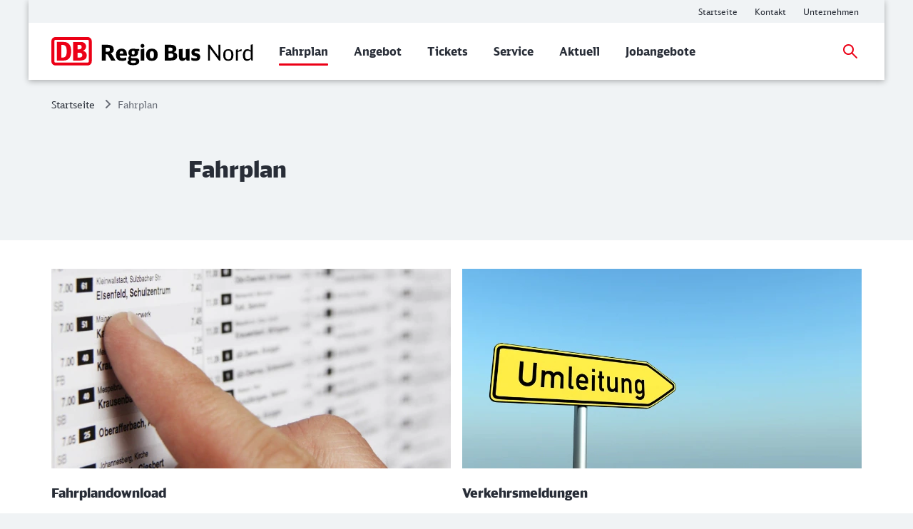

--- FILE ---
content_type: text/html;charset=UTF-8
request_url: https://www.dbregiobus-nord.de/fahrplan
body_size: 3824
content:
<!DOCTYPE html>
<html class="no-js" lang="de">
  <head>
<script> window.bahn = window.bahn || { 'env': 'prd--default', 'cdsOrigin': 'https://www.bahn.de', 'site': 'dbregiobus-nord-de', 'lang': 'de', 'cookiePrefix': 'DB4-pb', 'pagetitle': 'Die Fahrpläne von DB Regio Bus Nord im Überblick', 'pagename': 'fahrplan', 'section': 'Content', 'uuid': 'e400283e-c30f-4570-8ede-b84e4746c5c0', 'hasWebComponent': false, 'chatbotBackendUrl': 'https://kiana.services-bahn.de/', 'abTestingService': { 'eventsActive': true, 'sdkKey': '2VwfARuJAzeMmnZHy6KR3' }, 'tms': { 'host': 'cms.static-bahn.de' }, 'adformToken': 'eyJhbGciOiJSUzI1NiIsImtpZCI6IlZkQzRVLTR3YWNDRnB5LTZFWjZreEFabk1BMCIsInR5cCI6IkpXVCIsIng1dCI6IlZkQzRVLTR3YWNDRnB5LTZFWjZreEFabk1BMCJ9.eyJuYmYiOjE3NjAwMTQ5ODEsImV4cCI6MTc5MTU1MDk4MSwiaXNzIjoiaHR0cHM6Ly9pZC5hZGZvcm0uY29tL3N0cyIsImlkIjoiYTBmMzcwZGMtYzI5Ni00MTNhLTlmODUtMTZiNzZmN2VjN2YwIn0.[base64]', 'prefixUrl': 'https://cms.static-bahn.de', }; </script>

<title>Die Fahrpläne von DB Regio Bus Nord im Überblick</title>

<script type="module" async>const n=e=>e.site==="next-bahn-de"?"bahn-de":e.site,o=e=>({environment:e.env||void 0,version:"1.0.0",portal:n(e)||void 0}),t=e=>{const i=window.tracking&&window.tracking.pageInfoNameSuffix?`-${window.tracking.pageInfoNameSuffix}`:"";return{correlationId:void 0,destinationURL:window.location.href,fragment:window.location.hash||void 0,id:e.uuid||void 0,language:e.lang||void 0,name:`${e.pagename}${i}`||void 0,orientation:window.innerHeight>window.innerWidth?"Portrait":"Landscape",queryString:window.location.search||void 0,referringQueryString:document.referrer.split("?")[1]?`?${document.referrer.split("?")[1]}`:void 0,referringCode:void 0,referringURL:document.referrer||void 0,rendering:window.view,crmId:void 0,section:e.section||void 0,title:e.pagetitle||void 0}};window.digitalData?.length||(window.digitalData=[{event:"page.info",page:t(window.bahn)},{event:"site.info",site:o(window.bahn)}]);export{t as p};
//# sourceMappingURL=initDataLayer-BOS9dkhp.js.map
</script>
  <meta name="description" content="Hier können Sie sich unsere Fahrpläne komfortabel als PDF downloaden und ausdrucken. Daneben finden Sie auch relevante Hinweise zu aktuellen Verkehrsmeldungen." />
<meta name="robots" content="index, follow" />
<meta charset="utf-8" />
<meta name="viewport" content="width=device-width, initial-scale=1.0" />
<meta http-equiv="X-UA-Compatible" content="IE=edge" />



    <meta property="og:type" content="website" />
    <meta property="og:image:width" content="1200" />
    <meta property="og:image:height" content="630" />
    <meta property="og:locale" content="de" />
      <meta property="og:url" content="https://www.dbregiobus-nord.de/fahrplan" />
    <meta property="og:image" content="https://assets.static-bahn.de/.resources/bahn-common/webresources/img/social-media-default.jpg" />
    <meta property="og:title" content="Die Fahrpläne von DB Regio Bus Nord im Überblick" />
    <meta property="og:description" content="Hier können Sie sich unsere Fahrpläne komfortabel als PDF downloaden und ausdrucken. Daneben finden Sie auch relevante Hinweise zu aktuellen Verkehrsmeldungen." />

    <meta name="twitter:card" content="summary_large_image" />
      <meta name="twitter:url" content="https://www.dbregiobus-nord.de/fahrplan" />
    <meta name="twitter:image" content="https://assets.static-bahn.de/.resources/bahn-common/webresources/img/social-media-default.jpg" />
    <meta name="twitter:title" content="Die Fahrpläne von DB Regio Bus Nord im Überblick" />
    <meta name="twitter:description" content="Hier können Sie sich unsere Fahrpläne komfortabel als PDF downloaden und ausdrucken. Daneben finden Sie auch relevante Hinweise zu aktuellen Verkehrsmeldungen." />


  <link rel="canonical" href="https://www.dbregiobus-nord.de/fahrplan" />


<link rel="shortcut icon" href="/favicon.ico" />

    <link rel="stylesheet" type="text/css"  href="/.resources/bahn-common-light/webresources/css/main-R5Eg1U1f.css"/>
    <link rel="stylesheet" type="text/css" href="/.resources/bahn-common-light/webresources/css/content-teaser-BDpuO-1-.css"/>
    <link rel="stylesheet" type="text/css" href="/.resources/bahn-common-light/webresources/css/teaser-block-DbOjbC63.css"/>
<link rel="stylesheet" type="text/css" href="/.resources/bahn-common-light/webresources/css/business-DZCFzkIo.css"/>

        <script type="module">
window.tmsTagConfig = {};
window.tmsProfile ="regio-main";
</script>
  </head>
  <body>



  <nav class="nav-wcag" aria-label="Links zur Barrierefreiheit">
    <ul>
      <li><a href="/fahrplan#content" class="js-wcag-nav-link-content">Zu den Hauptinhalten springen</a></li>
    </ul>
  </nav>








  <header id="db-main-navigation" class="header flex flex-m flex-l flex-100">
    <div class="head flex flex-100 flex-middle flex-between">
      <div class="head__logo-wrapper flex flex-auto flex-25-l hidden-l">
          <div id="js-navigation-mobile__back-button" data-label="Zurück"></div>
            <a href="/" class="head__logo js-nav-logo">



                <img loading="eager" class="head__logo-image" alt="Startseite" src="https://assets.static-bahn.de/dam/jcr:42506f38-8ff3-4ca2-88c6-c737a40aebda/DB-Regio-Bus-Nord.svg" />
    </a>

      </div>
      <div class="flex flex-50-l">
      </div>
      <div class="flex flex-50-l flex-right hidden-xs hidden-s hidden-m">
        <nav class="metanav js-metanav" aria-label="Metanavigation">
<ul class="flex metanav__list" >
        <li class="metanav__item flex-100 flex-reset-l">


  <a href="/"  class="metanav__link visible-inline-block"  data-track data-trackingCode=metanavigation_link_Startseite~fahrplan>
    <span aria-hidden="true">
      Startseite
    </span>
    <span class="sr-only">Weitere Informationen: Startseite</span>
  </a>
</li>
        <li class="metanav__item flex-100 flex-reset-l">


  <a href="/service/kontakt"  class="metanav__link visible-inline-block"  data-track data-trackingCode=metanavigation_link_Kontakt~fahrplan>
    <span aria-hidden="true">
      Kontakt
    </span>
    <span class="sr-only">Weitere Informationen: Kontakt</span>
  </a>
</li>
        <li class="metanav__item flex-100 flex-reset-l">


  <a href="/unternehmen"  class="metanav__link visible-inline-block"  data-track data-trackingCode=metanavigation_link_Unternehmen~fahrplan>
    <span aria-hidden="true">
      Unternehmen
    </span>
    <span class="sr-only">Weitere Informationen: Unternehmen</span>
  </a>
</li>
</ul>
        </nav>
      </div>
    <div id="searchToggleMobile" class="search-toggle search-toggle--mobile js-search-form-wrapper">

    <form action="/suche" autocomplete="off" method="get" accept-charset="UTF-8" class="search-form--compact nav__search-form flex">
      <div class="search-form__input-wrapper">
        <label for="db-suche-header">Suchbegriff</label>
        <input type="hidden" name="l" value="de" />
        <input type="search" id="db-suche-header" name="q" class="search-form__input--compact js-search-input" autocomplete="off" value="">
        <button aria-label="Eingabe löschen" title="Eingabe löschen" type="button" class="search-form__cancel-btn" />
      </div>
      <button type="submit"
              class="search-form__search-icon"
              title="Suchen">
      </button>
    </form>
    </div>
    <div class="search-form__button-wrapper">
      <a href="#searchToggleMobile" class="nav__search-toggle-icon nav__search-toggle-icon--mobile nav__search-toggle-icon--open js-search-toggle" title="Suche öffnen"></a>
      <a href="#" class="nav__search-toggle-icon nav__search-toggle-icon--mobile nav__search-toggle-icon--close js-search-toggle" title="Suche schließen"></a>
    </div>
        <div class="head__nav-menu-wrapper flex hidden-l flex-right">
          <button id="js-navigation-mobile__toggle-button" class="head__nav-menu" aria-label="Menü" data-label="Menü">
          </button>
        </div>
    </div>
      <span id="mainnavlabel" class="sr-only">Hauptnavigation</span>

    <nav class="nav js-nav hidden visible-l flex" aria-labelledby="mainnavlabel" data-siteroot="ed97dd6a-b93d-4d37-804f-b2971b759840" data-site="dbregiobus-nord-de"
         data-i18n='{ "showAll": "Alle ansehen…", "linkParentPrefix": "Übersicht:", "flyoutLabel": "Untermenü für %s"}'>
      <div class="head__logo-wrapper hidden visible-l">
            <a href="/" class="head__logo js-nav-logo">



                <img loading="eager" class="head__logo-image" alt="Startseite" src="https://assets.static-bahn.de/dam/jcr:42506f38-8ff3-4ca2-88c6-c737a40aebda/DB-Regio-Bus-Nord.svg" />
    </a>

      </div>
    <div id="searchToggle" class="search-toggle js-search-form-wrapper">

    <form action="/suche" autocomplete="off" method="get" accept-charset="UTF-8" class="search-form--compact nav__search-form flex">
      <div class="search-form__input-wrapper">
        <label for="db-suche-header">Suchbegriff</label>
        <input type="hidden" name="l" value="de" />
        <input type="search" id="db-suche-header" name="q" class="search-form__input--compact js-search-input" autocomplete="off" value="">
        <button aria-label="Eingabe löschen" title="Eingabe löschen" type="button" class="search-form__cancel-btn" />
      </div>
      <button type="submit"
              class="search-form__search-icon"
              title="Suchen">
      </button>
    </form>
    </div>

    <ul class="js-desktop-nav nav__main flex-l flex-100 flex-reset-l flex-middle nav__list">

      <li class="nav__item flex-100 flex-reset-l nav__item--active">
        <a class="nav__link nav__link--prerendered" href="/fahrplan"   
><span>Fahrplan</span></a>
      </li>

      <li class="nav__item flex-100 flex-reset-l">
        <a class="nav__link nav__link--prerendered" href="/angebot"   
><span>Angebot</span></a>
      </li>

      <li class="nav__item flex-100 flex-reset-l">
        <a class="nav__link nav__link--prerendered" href="/tickets"   
><span>Tickets</span></a>
      </li>

      <li class="nav__item flex-100 flex-reset-l">
        <a class="nav__link nav__link--prerendered" href="/service"   
><span>Service</span></a>
      </li>

      <li class="nav__item flex-100 flex-reset-l">
        <a class="nav__link nav__link--prerendered" href="/aktuell"   
><span>Aktuell</span></a>
      </li>

      <li class="nav__item flex-100 flex-reset-l">
        <a class="nav__link nav__link--prerendered" href="/stellenangebote"   
><span>Jobangebote</span></a>
      </li>
    </ul>

    <div class="search-form__button-wrapper">
      <a href="#searchToggle" class="nav__search-toggle-icon nav__search-toggle-icon--open js-search-toggle" title="Suche öffnen"></a>
      <a href="#" class="nav__search-toggle-icon nav__search-toggle-icon--close js-search-toggle" title="Suche schließen"></a>
    </div>




    </nav>

      <div
          id="js-navigation-mobile__menu"
          class="hidden"
          data-home-screenreader-label="Startseite"
          data-submenu-parent-prefix="Übersicht:"
          data-current-language="de"
          data-site-root="ed97dd6a-b93d-4d37-804f-b2971b759840"
          data-site="dbregiobus-nord-de"
          data-linkprefix=""
          data-i18n='{
          "accountLabel":"Kundenkonto verwalten",
          "accountGk":"Geschäftlich",
          "accountPk":"Privat",
          "loginLabel":"Anmelden",
          "logoutLabel":"Logout",
          "accountGreeting":"Hallo",
          "loggedInLabel":"Eingeloggt",
          "welcome":"Herzlich willkommen"
          }'>

    <form action="/suche" autocomplete="off" method="get" accept-charset="UTF-8" class="search-form--compact ">
      <div class="search-form__input-wrapper">
        <label for="q-mobile">Suchbegriff</label>
        <input type="hidden" name="l" value="de" />
        <input type="search" id="q-mobile" name="q" class="search-form__input--compact " autocomplete="off" value="">
        <button aria-label="Eingabe löschen" title="Eingabe löschen" type="button" class="search-form__cancel-btn" />
      </div>
      <button type="submit"
              class="search-form__search-icon"
              title="Suchen">
      </button>
    </form>
      </div>
  </header>


<main class="doc">




    <div class="sr-only">
      <h1 data-noindex>Fahrplan</h1>
    </div>





<link rel="stylesheet" type="text/css" href="/.resources/bahn-common-light/webresources/css/breadcrumb-DxFafVPW.css"/>
<nav aria-label="Brotkrumen" class="breadcrumb-overview">
  <ol class="breadcrumb__list flex hidden-s hidden-xs">
      <li class="breadcrumb__item">
        <a class="breadcrumb__home" href="/">Startseite<span class="sr-only">Startseite</span></a>
      </li>
    <li class="breadcrumb__item">
      <span aria-current="page">Fahrplan</span>
    </li>
  </ol>
</nav>

  <div id="content">





      <div class="c  c--s" aria-hidden="true">
          <span class="h1 ">Fahrplan</span>
      </div>




      <div class="highlighted">

      <div class="teaser-block-wrapper flex  ">
      <div class="teaser-block c flex flex-100" data-noindex>
        







  <div class="content-teaser flex-100 flex-50-m flex-50-l ">
    <div class="content-teaser--body is-clickable">


      <figure class="content-teaser__image-wrapper">

            <img loading="lazy" width="560" height="280" src="https://assets.static-bahn.de/.imaging/focalpoint/560x280/dam/jcr:d33b0225-7372-41f2-9360-9b24fe7b55bb/50120-50860.jpg" class="image content-teaser__image"
                 alt=""
                 
            >

      </figure>
      <div class="content-teaser__text-wrapper">
          <h3 class="content-teaser__headline">Fahrplandownload</h3>
          <div class="content-teaser__text rte">Laden Sie unsere Fahrpläne zum Ausdrucken oder Mitnehmen komfortabel als PDF-Datei herunter.</div>
      </div>

        <a href="/fahrplan/kursbuchtmpl" class="flex stretched-link" data-track data-trackingCode=teaserBlock_1-1_link_Fahrplandownload~fahrplan>
          <span class="content-teaser__link link" aria-hidden="true">
            Zum Fahrplandownload
          </span>
          <span class="sr-only">Weitere Informationen: Fahrplandownload</span>
        </a>
    </div>

  </div>









  <div class="content-teaser flex-100 flex-50-m flex-50-l ">
    <div class="content-teaser--body is-clickable">


      <figure class="content-teaser__image-wrapper">

            <img loading="lazy" width="560" height="280" src="https://assets.static-bahn.de/.imaging/focalpoint/560x280/dam/jcr:ae11b2ea-64f6-4bc1-9371-b1d26ce926ce/150959-198775.jpg" class="image content-teaser__image"
                 alt=""
                 
            >

      </figure>
      <div class="content-teaser__text-wrapper">
          <h3 class="content-teaser__headline">Verkehrsmeldungen</h3>
          <div class="content-teaser__text rte">Hier informieren wir Sie über aktuelle Fahrplanänderungen und Haltestellenverlegungen.</div>
      </div>

        <a href="/fahrplan/verkehrsmeldungen" class="flex stretched-link" data-track data-trackingCode=teaserBlock_1-2_link_Verkehrsmeldungen~fahrplan>
          <span class="content-teaser__link link" aria-hidden="true">
            Zu den Verkehrsmeldungen
          </span>
          <span class="sr-only">Weitere Informationen: Verkehrsmeldungen</span>
        </a>
    </div>

  </div>


      </div>
      </div>

      </div>

  </div>

</main>
<div id="js-overlay-app"></div>




<footer id="footer">
  <div id="footer--bg-light" class="footer--bg-light">
  </div>
  <div class="footer--bg-dark">


    <div id="footer--meta" class="footer__meta">
<ul class="footer__meta-list flex flex-center" >
        <li class="">


  <a href="/home/impressum"  class=" visible-inline-block"  data-track data-trackingCode=footer_link_Impressum~fahrplan>
    <span aria-hidden="true">
      Impressum
    </span>
    <span class="sr-only">Weitere Informationen: Impressum</span>
  </a>
</li>
        <li class="">


  <a href="/tickets/tarifbestimmungen-befoerderungsbedingungen"  class=" visible-inline-block"  data-track data-trackingCode=footer_link_Tarifbestimmungen~fahrplan>
    <span aria-hidden="true">
      Tarifbestimmungen
    </span>
    <span class="sr-only">Weitere Informationen: Tarifbestimmungen</span>
  </a>
</li>
        <li class="">


  <a href="/home/datenschutzhinweise"  class=" visible-inline-block"  data-track data-trackingCode=footer_link_Datenschutzhinweise~fahrplan>
    <span aria-hidden="true">
      Datenschutzhinweise
    </span>
    <span class="sr-only">Weitere Informationen: Datenschutzhinweise</span>
  </a>
</li>
        <li class="">


  <a href="/aktuell/bus-im-blick"  class=" visible-inline-block"  data-track data-trackingCode=footer_link_Newsletter~fahrplan>
    <span aria-hidden="true">
      Newsletter
    </span>
    <span class="sr-only">Weitere Informationen: Newsletter</span>
  </a>
</li>
        <li class="">


  <a href="/tickets/kuendigungsformular"  class=" visible-inline-block"  data-track data-trackingCode=footer_link_Vertragkuendigen~fahrplan>
    <span aria-hidden="true">
      Vertrag kündigen
    </span>
    <span class="sr-only">Weitere Informationen: Vertrag kündigen</span>
  </a>
</li>
        <li class="">


  <a href="/unternehmen/lieferkettensorgfaltspflichtengesetz"  class=" visible-inline-block"  data-track data-trackingCode=footer_link_LkSG~fahrplan>
    <span aria-hidden="true">
      LkSG
    </span>
    <span class="sr-only">Weitere Informationen: LkSG</span>
  </a>
</li>
</ul>
    </div>
  </div>
</footer>
<script> window.skyframe = { show: true };window.consentLayer = { isStandalone: true }; </script>
<script id="search-template" type="text/template">
  {{#entries}}
  <li class="search-result__hit" data-uuid="{{uuid}}">
    <a href="{{link}}" target="_blank">
      <h3 class="js-search-result-hit-title search-result__hit-title">{{{title}}}</h3>
      <span class="js-search-result-hit-url search-result__url">{{displayUrl}}</span>
      <p class="search-result__text">{{{content}}}</p>
    </a>
  </li>
  {{/entries}}
</script>

<script type=module src="/.resources/bahn-common-light/webresources/js/scripts-62oaQUH3.js"></script>

        <script type="text/javascript">
    window.cmsFrontendConfig = {
        optimizely: true,
        enableCheckSessionIframe: true,
        enableFormPrefill: true,
        enableChatbotBar: true,
        abTestConfig: {
         isActive: false,
         id: '20644',
         allowedPages: ['suche'],
         variations: ['control', 'variation1'],
         name: 'suche_teaser',
        },
        generalErrorPage: 'https://www.bahn.de/kontakt/access-error'
    };
</script>
  <script type="text/javascript"  src="/sSa14v8op/XmfS5/QN-Q/zi1VcGr2EhpVrNuJaD/IntzETIaAwk/DXQq/X0piWnMB"></script></body>
</html>


--- FILE ---
content_type: image/svg+xml;charset=ISO-8859-1
request_url: https://assets.static-bahn.de/dam/jcr:42506f38-8ff3-4ca2-88c6-c737a40aebda/DB-Regio-Bus-Nord.svg
body_size: 9268
content:
<svg xmlns="http://www.w3.org/2000/svg" viewBox="0 0 999 141">
    <g transform="translate(0 0)">
        
      <path d="M180.188 0.000250483H20.2882C17.6534 -0.0129481 15.0419 0.495578 12.6038 1.49661C10.1658 2.49764 7.94918 3.97145 6.08141 5.83336C4.21363 7.69526 2.73149 9.90856 1.72015 12.3461C0.70881 14.7836 0.188199 17.3973 0.188232 20.0371V120.221C0.214668 125.544 2.34401 130.641 6.11062 134.395C9.87724 138.15 14.9747 140.258 20.2882 140.258H180.188C185.509 140.231 190.602 138.093 194.351 134.31C198.1 130.528 200.199 125.411 200.188 120.081V20.0371C200.188 14.723 198.081 9.62652 194.33 5.86889C190.58 2.11126 185.493 0.000250483 180.188 0.000250483ZM185.588 120.081C185.615 120.814 185.496 121.545 185.238 122.231C184.98 122.917 184.588 123.545 184.086 124.079C183.583 124.612 182.98 125.04 182.311 125.337C181.642 125.635 180.92 125.796 180.188 125.811H20.2882C19.5479 125.809 18.8155 125.658 18.1348 125.366C17.454 125.075 16.8388 124.649 16.3256 124.114C15.8125 123.58 15.4119 122.947 15.1478 122.254C14.8837 121.561 14.7614 120.822 14.7882 120.081V20.0371C14.7503 19.2892 14.8644 18.5415 15.1235 17.8392C15.3826 17.1369 15.7814 16.4946 16.2957 15.9513C16.81 15.4079 17.429 14.9749 18.1153 14.6784C18.8016 14.3819 19.5408 14.2281 20.2882 14.2264H180.188C180.927 14.2415 181.655 14.4052 182.33 14.7076C183.005 15.01 183.612 15.4451 184.115 15.987C184.619 16.5289 185.009 17.1667 185.262 17.8624C185.515 18.5581 185.626 19.2976 185.588 20.0371V120.081Z" fill="#EC0016"></path>
      <path d="M61.3533 116.034H27.7133V24.2258H61.3533C85.0533 24.2258 98.1533 39.0931 98.1533 69.7093C98.1933 96.2781 89.2933 115.814 61.3533 116.034ZM75.9733 71.6128C75.9733 53.1189 73.9733 38.6723 54.1733 38.6723H49.7133V101.147H57.5333C69.1933 101.147 75.9733 91.8099 75.9733 71.6128Z" fill="#EC0016"></path>
      <path d="M156.194 68.0045C160.786 66.6131 164.815 63.7888 167.693 59.9431C170.571 56.0975 172.148 51.4315 172.194 46.6252C172.194 44.7217 171.814 24.2641 146.034 24.2641H107.794V116.033H140.194C148.774 116.033 175.514 116.033 175.514 90.2253C175.514 83.7734 172.874 71.6311 156.194 68.0045ZM129.594 38.4101H136.514C146.374 38.4101 150.294 41.8564 150.294 49.4704C150.294 55.4815 145.974 60.5708 138.294 60.5708H129.594V38.4101ZM138.614 101.145H129.594V77.562H139.214C150.634 77.562 153.434 84.2343 153.434 89.3637C153.434 101.145 142.194 101.145 138.614 101.145Z" fill="#EC0016"></path>
    </g>
<path d="M0 0L0-77.79L29.96-77.79Q59.38-77.79 59.38-55.00L59.38-55.00Q59.38-47.08 55.80-42.53Q52.22-37.98 43.76-35.42L43.76-35.42Q46.22-34.13 48.15-32.21Q50.08-30.28 51.89-27.18L51.89-27.18L68.16 0L46.76 0L33.06-23.43Q30.28-28.14 28.35-29.59Q26.43-31.03 22.79-31.03L22.79-31.03L19.58-31.03L19.58 0L0 0ZM19.58-43.76L29.32-43.76Q35.31-43.76 37.82-46.17Q40.34-48.58 40.34-53.82L40.34-53.82Q40.34-59.28 37.93-61.42Q35.52-63.56 29.32-63.56L29.32-63.56L19.58-63.56L19.58-43.76Z" fill="#0000000" transform="translate(249.76448111236095 116.00799560485757)"></path>
<path d="M100.90 1.71Q85.07 1.71 77.63-5.51Q70.19-12.73 70.19-28.03L70.19-28.03L70.19-28.46Q70.19-43.12 77.68-51.04Q85.17-58.96 98.76-58.96L98.76-58.96Q111.60-58.96 118.13-51.52Q124.66-44.08 124.66-29.64L124.66-29.64L124.66-24.61L88.81-24.61Q89.13-19.47 90.42-16.75Q91.70-14.02 94.64-12.89Q97.58-11.77 102.93-11.77L102.93-11.77Q107.54-11.77 111.44-12.57Q115.35-13.38 121.45-15.52L121.45-15.52L121.45-2.25Q115.99-0.21 111.12 0.75Q106.25 1.71 100.90 1.71L100.90 1.71ZM88.81-34.45L106.79-34.45Q106.36-41.20 104.54-43.92Q102.72-46.65 98.44-46.65L98.44-46.65Q93.63-46.65 91.49-43.87Q89.35-41.09 88.81-34.45L88.81-34.45Z" fill="#0000000" transform="translate(249.76448111236095 116.00799560485757)"></path>
<path d="M155.69 23.11Q127.44 23.11 127.44 9.52L127.44 9.52Q127.44 5.88 129.52 2.94Q131.61 0 136.53-2.25L136.53-2.25Q133.64-3.85 132.36-5.83Q131.08-7.81 131.08-10.81L131.08-10.81Q131.08-17.98 138.89-23.97L138.89-23.97Q135.14-26.86 133.48-30.39Q131.82-33.92 131.82-38.84L131.82-38.84Q131.82-48.47 138.24-53.71Q144.66-58.96 156.33-58.96L156.33-58.96Q162.75-58.96 168.63-57.03L168.63-57.03L186.07-57.03L186.07-47.40L184.25-47.40Q181.47-47.40 178.90-46.76L178.90-46.76Q179.65-44.83 179.97-43.28Q180.30-41.73 180.30-39.59L180.30-39.59Q180.30-29.96 174.04-24.72Q167.78-19.47 156.22-19.47L156.22-19.47Q150.76-19.47 145.95-20.76L145.95-20.76Q144.56-19.05 144.56-17.01L144.56-17.01Q144.56-12.41 150.55-12.41L150.55-12.41L164.57-12.41Q175.59-12.41 180.78-8.56Q185.97-4.71 185.97 3.42L185.97 3.42Q185.97 13.27 178.42 18.19Q170.88 23.11 155.69 23.11L155.69 23.11ZM156.22-29.43Q160.18-29.43 161.78-31.62Q163.39-33.81 163.39-39.05L163.39-39.05Q163.39-44.19 161.73-46.28Q160.07-48.36 156.11-48.36L156.11-48.36Q152.15-48.36 150.44-46.22Q148.73-44.08 148.73-39.05L148.73-39.05Q148.73-33.70 150.39-31.56Q152.05-29.43 156.22-29.43L156.22-29.43ZM143.70 6.53Q143.70 9.42 146.59 10.65Q149.48 11.88 156.11 11.88L156.11 11.88Q163.18 11.88 166.49 10.59Q169.81 9.31 169.81 5.46L169.81 5.46Q169.81 2.67 167.88 1.55Q165.96 0.43 161.14 0.43L161.14 0.43L153.55 0.43Q149.80 0.43 146.38 0L146.38 0Q143.70 3.42 143.70 6.53L143.70 6.53Z" fill="#0000000" transform="translate(249.76448111236095 116.00799560485757)"></path>
<path d="M192.81-55.21Q203.19-55.53 206.62-58.74L206.62-58.74L210.79-58.74L210.79 0L192.81 0L192.81-55.21ZM201.91-63.45Q197.74-63.45 195.11-66.13Q192.49-68.80 192.49-72.87L192.49-72.87Q192.49-76.83 195.22-79.50Q197.95-82.18 201.91-82.18L201.91-82.18Q205.87-82.18 208.54-79.50Q211.22-76.83 211.22-72.76L211.22-72.76Q211.22-68.80 208.60-66.13Q205.97-63.45 201.91-63.45L201.91-63.45Z" fill="#0000000" transform="translate(249.76448111236095 116.00799560485757)"></path>
<path d="M248.45 1.71Q234.44 1.71 226.95-6.05Q219.46-13.80 219.46-28.57L219.46-28.57L219.46-28.89Q219.46-43.34 227.00-51.15Q234.54-58.96 248.45-58.96L248.45-58.96Q262.47-58.96 269.96-51.09Q277.45-43.23 277.45-28.68L277.45-28.68L277.45-28.25Q277.45-13.80 269.91-6.05Q262.36 1.71 248.45 1.71L248.45 1.71ZM248.56-10.70Q254.55-10.70 256.64-15.03Q258.73-19.37 258.73-28.46L258.73-28.46L258.73-28.68Q258.73-37.77 256.59-42.10Q254.45-46.44 248.56-46.44L248.56-46.44Q242.35-46.44 240.27-42.21Q238.18-37.98 238.18-28.68L238.18-28.68L238.18-28.46Q238.18-18.94 240.27-14.82Q242.35-10.70 248.56-10.70L248.56-10.70Z" fill="#0000000" transform="translate(249.76448111236095 116.00799560485757)"></path>
<path d="" fill="#0000000" transform="translate(249.76448111236095 116.00799560485757)"></path>
<path d="M312.23 0L312.23-77.79L343.36-77.79Q356.31-77.79 363.00-72.65Q369.69-67.52 369.69-57.67L369.69-57.67Q369.69-51.15 366.80-47.45Q363.91-43.76 356.74-41.20L356.74-41.20Q365.83-39.38 369.95-34.77Q374.07-30.17 374.07-22.15L374.07-22.15Q374.07-11.23 366.15-5.62Q358.24 0 342.61 0L342.61 0L312.23 0ZM331.16-14.12L341.76-14.12Q348.39-14.12 351.50-16.64Q354.60-19.15 354.60-24.82L354.60-24.82Q354.60-30.17 351.87-32.53Q349.14-34.88 343.04-34.88L343.04-34.88L331.16-34.88L331.16-14.12ZM331.16-46.76L341.87-46.76Q346.47-46.76 348.66-48.85Q350.85-50.93 350.85-55.32L350.85-55.32Q350.85-59.60 348.71-61.63Q346.57-63.66 342.08-63.66L342.08-63.66L331.16-63.66L331.16-46.76Z" fill="#0000000" transform="translate(249.76448111236095 116.00799560485757)"></path>
<path d="M398.57 1.71Q390.87 1.71 386.70-3.26Q382.52-8.24 382.52-17.23L382.52-17.23L382.52-56.07L400.39-57.57L400.39-21.72Q400.39-16.91 401.78-14.87Q403.18-12.84 407.24-12.84L407.24-12.84Q409.70-12.84 411.90-13.59Q414.09-14.34 416.98-16.16L416.98-16.16L416.98-56.07L434.85-57.57L434.85 0L420.72 0L417.94-8.56Q413.13-3.00 408.63-0.64Q404.14 1.71 398.57 1.71L398.57 1.71Z" fill="#0000000" transform="translate(249.76448111236095 116.00799560485757)"></path>
<path d="M463.63 1.71Q452.50 1.71 444.37-1.71L444.37-1.71L444.37-14.66Q453.79-10.70 462.99-10.70L462.99-10.70Q467.70-10.70 469.84-11.88Q471.98-13.05 471.98-15.41L471.98-15.41Q471.98-17.76 469.84-18.99Q467.70-20.22 461.38-21.83L461.38-21.83Q452.29-24.07 448.33-28.36Q444.37-32.63 444.37-40.45L444.37-40.45Q444.37-49.54 450.42-54.25Q456.46-58.96 467.59-58.96L467.59-58.96Q476.47-58.96 485.03-56.17L485.03-56.17L485.03-42.91Q475.51-46.33 467.59-46.33L467.59-46.33Q459.89-46.33 459.89-42.16L459.89-42.16Q459.89-40.45 461.06-39.43Q462.24-38.41 464.22-37.77Q466.20-37.13 471.98-35.52L471.98-35.52Q480.43-33.28 484.28-29.21Q488.13-25.14 488.13-17.98L488.13-17.98Q488.13-8.03 482.09-3.16Q476.04 1.71 463.63 1.71L463.63 1.71Z" fill="#0000000" transform="translate(249.76448111236095 116.00799560485757)"></path>
<path d="M0 0L0-77.79L9.09-77.79L51.57-19.90L51.57-77.79L61.20-77.79L61.20 0L54.25 0L9.63-60.67L9.63 0L0 0Z" fill="#0000000" transform="translate(776.418481112361 116.00799560485757)"></path>
<path d="M100.47 1.60Q75.01 1.60 75.01-27.50L75.01-27.50L75.01-27.71Q75.01-41.84 81.48-49.11Q87.95-56.39 100.47-56.39L100.47-56.39Q113.10-56.39 119.57-49.17Q126.05-41.94 126.05-27.61L126.05-27.61L126.05-27.39Q126.05 1.60 100.47 1.60L100.47 1.60ZM100.47-5.46Q108.61-5.46 111.98-10.49Q115.35-15.52 115.35-27.39L115.35-27.39L115.35-27.61Q115.35-39.38 111.92-44.35Q108.50-49.33 100.47-49.33L100.47-49.33Q95.02-49.33 91.81-47.13Q88.60-44.94 87.15-40.07Q85.71-35.20 85.71-27.07L85.71-27.07L85.71-26.86Q85.71-15.30 89.13-10.38Q92.56-5.46 100.47-5.46L100.47-5.46Z" fill="#0000000" transform="translate(776.418481112361 116.00799560485757)"></path>
<path d="M138.35-54.03Q140.81-54.14 143.06-54.84Q145.31-55.53 146.59-56.71L146.59-56.71L148.30-56.71L148.30-47.19Q158.04-55.64 166.60-56.39L166.60-56.39L166.60-46.76Q155.47-45.69 148.30-42.05L148.30-42.05L148.30 0L138.35 0L138.35-54.03Z" fill="#0000000" transform="translate(776.418481112361 116.00799560485757)"></path>
<path d="M192.17 1.60Q182.97 1.60 177.78-5.83Q172.59-13.27 172.59-26.54L172.59-26.54L172.59-26.64Q172.59-39.80 178.26-48.10Q183.93-56.39 194.42-56.39L194.42-56.39Q202.98-56.39 211.86-49.76L211.86-49.76L211.86-78.22Q214.32-78.32 216.57-79.02Q218.81-79.72 220.10-80.89L220.10-80.89L221.81-80.89L221.81 0L215.28 0L212.61-7.92Q206.62-2.57 202.07-0.48Q197.52 1.60 192.17 1.60L192.17 1.60ZM195.70-6.31Q199.55-6.31 202.98-7.65Q206.40-8.99 211.86-12.73L211.86-12.73L211.86-43.66Q207.37-46.44 204.16-47.45Q200.95-48.47 196.88-48.47L196.88-48.47Q189.71-48.47 186.55-43.39Q183.40-38.31 183.40-27.07L183.40-27.07L183.40-26.96Q183.40-15.73 186.23-11.02Q189.07-6.31 195.70-6.31L195.70-6.31Z" fill="#0000000" transform="translate(776.418481112361 116.00799560485757)"></path>
  </svg>

--- FILE ---
content_type: application/javascript
request_url: https://www.dbregiobus-nord.de/sSa14v8op/XmfS5/QN-Q/zi1VcGr2EhpVrNuJaD/IntzETIaAwk/DXQq/X0piWnMB
body_size: 183753
content:
(function(){if(typeof Array.prototype.entries!=='function'){Object.defineProperty(Array.prototype,'entries',{value:function(){var index=0;const array=this;return {next:function(){if(index<array.length){return {value:[index,array[index++]],done:false};}else{return {done:true};}},[Symbol.iterator]:function(){return this;}};},writable:true,configurable:true});}}());(function(){Lf();Gb7();d47();var NI=function(){return sD.apply(this,[N9,arguments]);};var dD=function xb(N4,HE){'use strict';var jl=xb;switch(N4){case QV:{XX.push(OP);var OW=gN[xY()[VI(gt)].apply(null,[qP,Z4])][ZT()[Ep(cP)](sq(sq(UX)),BX,RY)]?gN[xY()[VI(gt)].apply(null,[qP,Z4])][QP()[Sp(ED)].apply(null,[ql,sq(sq(SI)),Tt])](gN[xY()[VI(gt)](qP,Z4)][bq(typeof ZT()[Ep(gF)],g4('',[][[]]))?ZT()[Ep(Fp)](ql,DX,Yb):ZT()[Ep(cP)](sq(sq([])),BX,RY)](gN[xY()[VI(QD)].apply(null,[MB,kX])]))[fE()[V4(JT)].call(null,Yb,UT,YB,sq(UX))](gq()[A4(LB)].apply(null,[Mt,UX,LB,cP,gl])):fE()[V4(X8)].call(null,tB,MP,SE,LB);var HX;return XX.pop(),HX=OW,HX;}break;case Xk:{XX.push(tE);var Il;return Il=sq(Mp(ZT()[Ep(EX)](zW,TW,t4),gN[fE()[V4(M8)](UY,OF,Z8,l2)][FF()[X2(t8)](zF,X8,UT,YP)][fT(typeof QP()[Sp(M8)],g4('',[][[]]))?QP()[Sp(Q2)].call(null,f4,x4,Jl):QP()[Sp(UX)](Z4,Ll,KB)][RT()[bD(xB)].apply(null,[gt,WD,RE,HI])])||Mp(ZT()[Ep(EX)].call(null,l2,TW,t4),gN[fE()[V4(M8)].call(null,UY,JD,Z8,gF)][bq(typeof FF()[X2(x8)],'undefined')?FF()[X2(M8)](p4,lF,pT,x8):FF()[X2(t8)](QD,X8,UT,YP)][QP()[Sp(Q2)].apply(null,[f4,Pl,Jl])][RT()[bD(rX)](zY,dI,jq,t8)])),XX.pop(),Il;}break;case Fm:{var Hp=HE[N9];XX.push(Fb);var VT=Hp[xY()[VI(QD)](MB,OT)][RT()[bD(Q2)](ql,I8,JT,MP)];if(VT){var tP=VT[xY()[VI(Dq)].apply(null,[xB,TY])]();var Ib;return XX.pop(),Ib=tP,Ib;}else{var wY;return wY=xY()[VI(tb)](vP,A2),XX.pop(),wY;}XX.pop();}break;case cz:{var l4=HE[N9];XX.push(D8);if(fT(typeof gN[fT(typeof qT()[wt(cP)],'undefined')?qT()[wt(XF)](kY,X8,Cp,ED):qT()[wt(DY)].call(null,cb,p4,Nq,ZY)],QP()[Sp(H4)](QD,sq(UX),w4))&&Xl(l4[gN[qT()[wt(XF)](kY,X8,JD,pX)][fE()[V4(Xq)].call(null,f4,T8,cI,sq(sq(UX)))]],null)||Xl(l4[fE()[V4(vp)].call(null,t8,sq(SI),nP,MP)],null)){var YY;return YY=gN[qT()[wt(BB)](vT,ZY,gF,ZY)][QP()[Sp(UT)](WP,ct,A8)](l4),XX.pop(),YY;}XX.pop();}break;case F:{XX.push(wD);if(gN[fE()[V4(M8)](UY,cP,WT,W2)][RT()[bD(Fb)].call(null,Ut,S,ht,ZY)]){if(gN[xY()[VI(gt)].apply(null,[qP,Tl])][ZT()[Ep(vP)](W2,LB,R4)](gN[fE()[V4(M8)](UY,t8,WT,F4)][RT()[bD(Fb)].apply(null,[RM,S,ht,jq])][ZT()[Ep(EX)](BX,TW,jt)],xY()[VI(Pl)].call(null,Nq,nX))){var CB;return CB=xY()[VI(M8)](ZD,FY),XX.pop(),CB;}var q8;return q8=bl()[tp(t8)].call(null,Xq,BF,sq(sq([])),hb,sq(sq([])),QT),XX.pop(),q8;}var FD;return FD=xY()[VI(tb)](vP,c4),XX.pop(),FD;}break;case B9:{var Tb=HE[N9];var KE=HE[RS];XX.push(f2);var h8=KE[AF()[Vq(XF)](VY,TW,LB,pE,Cq)];var rl=KE[ZT()[Ep(x4)](OF,Ll,qD)];var nY=KE[QP()[Sp(x4)](Ul,Ut,FX)];var cl=KE[xY()[VI(vP)](X8,kP)];var lb=KE[bq(typeof RT()[bD(m2)],g4([],[][[]]))?RT()[bD(T8)].call(null,sq(UX),Zd,fQ,TW):RT()[bD(cP)].call(null,cD,GP,gt,OI)];var xx=KE[FF()[X2(JT)].call(null,W2,H4,M8,Xx)];var T0=KE[QP()[Sp(AU)](M8,T8,nr)];var Xd=KE[qT()[wt(JD)].call(null,Gj,ql,sq(SI),Qg)];var B1;return B1=fE()[V4(X8)].apply(null,[tB,vP,Gj,f4])[fE()[V4(t8)].apply(null,[Cp,sq(SI),r5,sq(sq({}))])](Tb)[bq(typeof fE()[V4(hb)],'undefined')?fE()[V4(gZ)](p5,ql,FX,LB):fE()[V4(t8)](Cp,sq(sq(SI)),r5,M8)](h8,gq()[A4(LB)](Mt,UX,W2,p1,z5))[fE()[V4(t8)].apply(null,[Cp,sq([]),r5,JT])](rl,gq()[A4(LB)](Mt,UX,jq,Q2,z5))[fE()[V4(t8)](Cp,Ll,r5,XF)](nY,gq()[A4(LB)](Mt,UX,Fp,BB,z5))[fT(typeof fE()[V4(zF)],g4('',[][[]]))?fE()[V4(t8)](Cp,p4,r5,sq(SI)):fE()[V4(gZ)](jQ,js,VY,ZD)](cl,gq()[A4(LB)].apply(null,[Mt,UX,Zv,TY,z5]))[fE()[V4(t8)](Cp,OI,r5,kK)](lb,fT(typeof gq()[A4(gZ)],g4(fE()[V4(X8)].call(null,tB,SI,Gj,Pl),[][[]]))?gq()[A4(LB)].call(null,Mt,UX,sq(sq({})),C1,z5):gq()[A4(UX)].apply(null,[b1,zw,js,T8,Tr]))[fT(typeof fE()[V4(Nq)],g4([],[][[]]))?fE()[V4(t8)](Cp,H4,r5,Yb):fE()[V4(gZ)](lR,pE,ct,cD)](xx,gq()[A4(LB)](Mt,UX,Ll,pX,z5))[fE()[V4(t8)](Cp,Q2,r5,sq(SI))](T0,gq()[A4(LB)].apply(null,[Mt,UX,t8,MB,z5]))[fT(typeof fE()[V4(ZD)],g4('',[][[]]))?fE()[V4(t8)].call(null,Cp,zR,r5,HI):fE()[V4(gZ)](Q2,sq(sq({})),dK,Q2)](Xd,RT()[bD(JT)](OU,UG,qg,DY)),XX.pop(),B1;}break;case kh:{XX.push(Or);throw new (gN[xY()[VI(JT)].call(null,tv,Tt)])(QP()[Sp(vP)](bg,sq(sq([])),GY));}break;case Yj:{XX.push(hU);var Jd=xY()[VI(tb)](vP,M1);try{var N0=XX.length;var KG=sq([]);if(gN[xY()[VI(QD)](MB,zB)]&&gN[xY()[VI(QD)](MB,zB)][fE()[V4(BX)](Ut,dZ,tt,p4)]&&gN[xY()[VI(QD)].call(null,MB,zB)][fE()[V4(BX)](Ut,Ll,tt,SI)][bq(typeof fE()[V4(vp)],g4([],[][[]]))?fE()[V4(gZ)].apply(null,[MK,TW,Vs,MP]):fE()[V4(xB)](zW,X8,z7,Rx)]){var Wc=gN[xY()[VI(QD)](MB,zB)][fE()[V4(BX)].call(null,Ut,sq({}),tt,HI)][fE()[V4(xB)].apply(null,[zW,Q2,z7,t8])][xY()[VI(Dq)](xB,Yc)]();var Ms;return XX.pop(),Ms=Wc,Ms;}else{var qx;return XX.pop(),qx=Jd,qx;}}catch(XA){XX.splice(RZ(N0,UX),Infinity,hU);var dd;return XX.pop(),dd=Jd,dd;}XX.pop();}break;case AN:{XX.push(UX);if(sq(gN[fE()[V4(M8)](UY,F4,K5,sq([]))][fT(typeof qT()[wt(FK)],'undefined')?qT()[wt(fr)](FQ,mU,OI,MG):qT()[wt(DY)].call(null,kZ,bR,Ut,RE)])){var L0=bq(typeof gN[fE()[V4(M8)].call(null,UY,M8,K5,sq(sq(SI)))][QP()[Sp(HI)](HI,p4,hG)],fT(typeof QP()[Sp(RM)],g4([],[][[]]))?QP()[Sp(H4)](QD,cP,tG):QP()[Sp(UX)].apply(null,[Ux,RM,FK]))?xY()[VI(M8)](ZD,fv):fT(typeof bl()[tp(M8)],g4(bq(typeof fE()[V4(UX)],'undefined')?fE()[V4(gZ)](hd,gt,IK,QD):fE()[V4(X8)](tB,Fp,Xv,p1),[][[]]))?bl()[tp(t8)](Ut,MP,UT,hb,KW,QT):bl()[tp(X8)](OF,BA,BB,DA,b0,M8);var IA;return XX.pop(),IA=L0,IA;}var ss;return ss=xY()[VI(tb)](vP,Ut),XX.pop(),ss;}break;case Qn:{XX.push(Br);var SA=sq(sq(N9));try{var PZ=XX.length;var N1=sq(RS);if(gN[fE()[V4(M8)](UY,XF,Fl,cP)][ZT()[Ep(TW)].call(null,ht,SI,CX)]){gN[fE()[V4(M8)].call(null,UY,F4,Fl,zR)][ZT()[Ep(TW)](Fp,SI,CX)][QP()[Sp(tb)](kK,Xq,gp)](FF()[X2(LB)](BX,EX,x4,sT),bq(typeof bl()[tp(EX)],g4([],[][[]]))?bl()[tp(X8)](EX,Kc,qg,Ad,sq(sq({})),nr):bl()[tp(OF)](Cp,p7,p1,Fp,T8,rd));gN[fE()[V4(M8)].call(null,UY,DR,Fl,gt)][bq(typeof ZT()[Ep(Cv)],'undefined')?ZT()[Ep(Fp)](UT,z0,wZ):ZT()[Ep(TW)](Cp,SI,CX)][QP()[Sp(pX)](TY,FK,Ml)](bq(typeof FF()[X2(t8)],g4([],[][[]]))?FF()[X2(M8)](KW,Gv,MG,Pw):FF()[X2(LB)](VR,EX,x4,sT));SA=sq(N9);}}catch(bw){XX.splice(RZ(PZ,UX),Infinity,Br);}var bA;return XX.pop(),bA=SA,bA;}break;case Pj:{var MZ=HE[N9];XX.push(rc);var br=fT(typeof xY()[VI(gF)],g4([],[][[]]))?xY()[VI(tb)](vP,c0):xY()[VI(hb)](x1,W1);try{var AG=XX.length;var GZ=sq(sq(N9));if(MZ[xY()[VI(QD)](MB,wA)][fT(typeof ZT()[Ep(Qg)],g4([],[][[]]))?ZT()[Ep(gF)](gt,k0,YG):ZT()[Ep(Fp)].call(null,sq(SI),PA,Ng)]){var vw=MZ[xY()[VI(QD)].apply(null,[MB,wA])][ZT()[Ep(gF)].call(null,sq([]),k0,YG)][xY()[VI(Dq)](xB,xZ)]();var AQ;return XX.pop(),AQ=vw,AQ;}else{var CW;return XX.pop(),CW=br,CW;}}catch(MR){XX.splice(RZ(AG,UX),Infinity,rc);var Og;return XX.pop(),Og=br,Og;}XX.pop();}break;case Xm:{var kx=HE[N9];XX.push(Vw);var S5=xY()[VI(tb)](vP,AK);var Es=xY()[VI(tb)](vP,AK);var TG=new (gN[ZT()[Ep(ZY)].apply(null,[sq(sq(UX)),JT,Kr])])(new (gN[ZT()[Ep(ZY)](TY,JT,Kr)])(RT()[bD(HI)](sq(SI),I5,zQ,ht)));try{var Ig=XX.length;var ww=sq(RS);if(sq(sq(gN[fE()[V4(M8)].apply(null,[UY,t8,Wg,OF])][xY()[VI(gt)](qP,G5)]))&&sq(sq(gN[fE()[V4(M8)].call(null,UY,sq(sq({})),Wg,ht)][xY()[VI(gt)].call(null,qP,G5)][fT(typeof ZT()[Ep(zY)],g4('',[][[]]))?ZT()[Ep(vP)](KW,LB,VZ):ZT()[Ep(Fp)](dZ,Sx,x1)]))){var Oc=gN[bq(typeof xY()[VI(gt)],g4([],[][[]]))?xY()[VI(hb)](HG,F4):xY()[VI(gt)](qP,G5)][ZT()[Ep(vP)](t8,LB,VZ)](gN[RT()[bD(Fb)](sq({}),lx,ht,RM)][ZT()[Ep(EX)](b0,TW,bZ)],fE()[V4(b0)].apply(null,[qP,sq([]),SG,T8]));if(Oc){S5=TG[bl()[tp(OF)].call(null,LB,BF,vp,Fp,ct,rd)](Oc[fE()[V4(BB)](Wr,k0,ZK,sq(sq(SI)))][fT(typeof xY()[VI(ZD)],g4([],[][[]]))?xY()[VI(Dq)].call(null,xB,tv):xY()[VI(hb)](Xg,Qc)]());}}Es=fT(gN[fE()[V4(M8)].call(null,UY,OI,Wg,Xq)],kx);}catch(Ts){XX.splice(RZ(Ig,UX),Infinity,Vw);S5=bq(typeof bl()[tp(SI)],g4([],[][[]]))?bl()[tp(X8)].apply(null,[ED,zZ,XF,Dd,sq(sq(SI)),xv]):bl()[tp(t8)].call(null,k0,hQ,TY,hb,sq(SI),QT);Es=bq(typeof bl()[tp(H4)],'undefined')?bl()[tp(X8)].call(null,HI,zA,C1,rv,C1,rw):bl()[tp(t8)](W2,hQ,JT,hb,Nx,QT);}var px=g4(S5,Dx(Es,UX))[bq(typeof xY()[VI(cP)],g4('',[][[]]))?xY()[VI(hb)].call(null,hr,hR):xY()[VI(Dq)].call(null,xB,tv)]();var DK;return XX.pop(),DK=px,DK;}break;case ZS:{XX.push(xW);var RW=xY()[VI(tb)](vP,lv);try{var zG=XX.length;var Dg=sq([]);if(gN[xY()[VI(QD)].apply(null,[MB,H0])][QP()[Sp(QD)].call(null,KQ,QD,vx)]&&gN[xY()[VI(QD)](MB,H0)][bq(typeof QP()[Sp(UT)],'undefined')?QP()[Sp(UX)](Sv,MB,FZ):QP()[Sp(QD)](KQ,TW,vx)][SI]){var OR=bq(gN[xY()[VI(QD)](MB,H0)][QP()[Sp(QD)].call(null,KQ,Cv,vx)][xY()[VI(HI)](Fb,bx)](Qs[KW]),gN[xY()[VI(QD)](MB,H0)][QP()[Sp(QD)](KQ,xB,vx)][pj[fT(typeof RT()[bD(fZ)],g4('',[][[]]))?RT()[bD(Nq)](H4,Dc,tv,HI):RT()[bD(T8)](hb,md,Iw,Fb)]()]);var Pr=OR?fT(typeof xY()[VI(FK)],g4([],[][[]]))?xY()[VI(M8)](ZD,zw):xY()[VI(hb)](q5,Rv):fE()[V4(pE)](mx,sq(sq(UX)),c4,gF);var dG;return XX.pop(),dG=Pr,dG;}else{var X0;return XX.pop(),X0=RW,X0;}}catch(WG){XX.splice(RZ(zG,UX),Infinity,xW);var Wx;return XX.pop(),Wx=RW,Wx;}XX.pop();}break;case BV:{XX.push(bd);var Id=xY()[VI(tb)].apply(null,[vP,Hl]);if(gN[xY()[VI(QD)](MB,SM)]&&gN[xY()[VI(QD)].apply(null,[MB,SM])][QP()[Sp(QD)](KQ,cP,Zx)]&&gN[xY()[VI(QD)](MB,SM)][QP()[Sp(QD)].apply(null,[KQ,sq(sq({})),Zx])][qT()[wt(l2)].apply(null,[O4,tv,ht,sq(sq([]))])]){var RA=gN[xY()[VI(QD)](MB,SM)][QP()[Sp(QD)](KQ,sq(SI),Zx)][bq(typeof qT()[wt(xB)],g4([],[][[]]))?qT()[wt(DY)](Or,Cp,gF,KW):qT()[wt(l2)](O4,tv,t8,sq(sq(SI)))];try{var WU=XX.length;var Gr=sq(RS);var m5=gN[qT()[wt(M8)].call(null,Gt,FK,sq(sq(UX)),X8)][fT(typeof xY()[VI(t8)],'undefined')?xY()[VI(zR)](M0,nT):xY()[VI(hb)].call(null,pE,Mw)](sd(gN[fT(typeof qT()[wt(p4)],g4('',[][[]]))?qT()[wt(M8)].apply(null,[Gt,FK,MP,dZ]):qT()[wt(DY)](f0,kG,Qg,ZD)][fT(typeof AF()[Vq(vp)],'undefined')?AF()[Vq(gZ)](LE,k0,cK,X8,gc):AF()[Vq(FK)](m2,m2,HI,Dr,lZ)](),sv))[xY()[VI(Dq)].apply(null,[xB,mQ])]();gN[xY()[VI(QD)](MB,SM)][QP()[Sp(QD)].call(null,KQ,IU,Zx)][qT()[wt(l2)].apply(null,[O4,tv,fr,UX])]=m5;var Zc=bq(gN[xY()[VI(QD)](MB,SM)][fT(typeof QP()[Sp(KW)],g4([],[][[]]))?QP()[Sp(QD)](KQ,DR,Zx):QP()[Sp(UX)].apply(null,[D1,MP,YB])][bq(typeof qT()[wt(FK)],g4('',[][[]]))?qT()[wt(DY)](Qx,Yd,pE,sq({})):qT()[wt(l2)].call(null,O4,tv,x4,FK)],m5);var S0=Zc?xY()[VI(M8)].apply(null,[ZD,ZI]):fE()[V4(pE)](mx,m2,lr,zY);gN[fT(typeof xY()[VI(p1)],g4([],[][[]]))?xY()[VI(QD)].apply(null,[MB,SM]):xY()[VI(hb)](pr,j5)][QP()[Sp(QD)](KQ,Dq,Zx)][qT()[wt(l2)](O4,tv,sq(sq([])),sq(sq(UX)))]=RA;var V1;return XX.pop(),V1=S0,V1;}catch(Kd){XX.splice(RZ(WU,UX),Infinity,bd);if(fT(gN[xY()[VI(QD)].apply(null,[MB,SM])][QP()[Sp(QD)](KQ,pE,Zx)][qT()[wt(l2)].call(null,O4,tv,f4,l2)],RA)){gN[xY()[VI(QD)](MB,SM)][bq(typeof QP()[Sp(Td)],g4('',[][[]]))?QP()[Sp(UX)].call(null,ZU,LB,hv):QP()[Sp(QD)](KQ,js,Zx)][bq(typeof qT()[wt(hb)],g4('',[][[]]))?qT()[wt(DY)](sA,Ld,lR,RE):qT()[wt(l2)](O4,tv,sq(sq({})),cD)]=RA;}var YU;return XX.pop(),YU=Id,YU;}}else{var Yg;return XX.pop(),Yg=Id,Yg;}XX.pop();}break;case p9:{var rg=HE[N9];var rZ=HE[RS];XX.push(Rr);if(wG(rZ,null)||NQ(rZ,rg[bq(typeof ZT()[Ep(ZD)],'undefined')?ZT()[Ep(Fp)].call(null,HI,JD,F1):ZT()[Ep(SI)](sq(sq(UX)),pE,zt)]))rZ=rg[ZT()[Ep(SI)](zF,pE,zt)];for(var r1=SI,Ds=new (gN[qT()[wt(BB)](bW,ZY,Td,m2)])(rZ);Eg(r1,rZ);r1++)Ds[r1]=rg[r1];var Cd;return XX.pop(),Cd=Ds,Cd;}break;case dz:{XX.push(zK);try{var xK=XX.length;var vK=sq([]);var Gs=SI;var C5=gN[xY()[VI(gt)].call(null,qP,ks)][ZT()[Ep(vP)].call(null,x8,LB,Zt)](gN[xY()[VI(Fb)](Rs,tl)][ZT()[Ep(EX)].call(null,Cp,TW,lW)],qT()[wt(Ul)].apply(null,[II,fr,RM,F4]));if(C5){Gs++;sq(sq(C5[fE()[V4(BB)](Wr,sq(sq({})),wp,DY)]))&&NQ(C5[fE()[V4(BB)](Wr,OI,wp,xB)][xY()[VI(Dq)].call(null,xB,fQ)]()[fE()[V4(UT)](LZ,Nq,DE,Qg)](QP()[Sp(b0)](EG,l2,nP)),YA(UX))&&Gs++;}var nA=Gs[xY()[VI(Dq)](xB,fQ)]();var Ug;return XX.pop(),Ug=nA,Ug;}catch(ws){XX.splice(RZ(xK,UX),Infinity,zK);var IR;return IR=xY()[VI(tb)].call(null,vP,TK),XX.pop(),IR;}XX.pop();}break;case DL:{XX.push(WA);var Vg=xY()[VI(FK)](Td,PY);var Jr=sq({});try{var fK=XX.length;var Bx=sq(RS);var AW=Qs[Fp];try{var Us=gN[fT(typeof Zs()[Rd(t8)],g4(fE()[V4(X8)](tB,sq(SI),Vj,F4),[][[]]))?Zs()[Rd(XF)].apply(null,[H4,pX,WD,x8,Q2,gZ]):Zs()[Rd(x8)](UT,vp,Vx,p1,J0,BZ)][bq(typeof ZT()[Ep(cP)],g4('',[][[]]))?ZT()[Ep(Fp)](BB,qd,K5):ZT()[Ep(EX)](TY,TW,l7)][bq(typeof xY()[VI(OF)],g4([],[][[]]))?xY()[VI(hb)](Ew,HA):xY()[VI(Dq)].apply(null,[xB,tw])];gN[xY()[VI(gt)](qP,SF)][bl()[tp(SI)](Ll,mB,Q2,X8,pX,F4)](Us)[xY()[VI(Dq)].call(null,xB,tw)]();}catch(Kx){XX.splice(RZ(fK,UX),Infinity,WA);if(Kx[fT(typeof gq()[A4(ct)],g4(fE()[V4(X8)](tB,OU,Vj,Nx),[][[]]))?gq()[A4(Cv)].apply(null,[wg,EX,MB,ht,Z]):gq()[A4(UX)].call(null,Fr,KA,rX,zF,Z1)]&&bq(typeof Kx[gq()[A4(Cv)](wg,EX,OI,vP,Z)],fT(typeof fE()[V4(VR)],g4('',[][[]]))?fE()[V4(Qg)](OU,HI,mq,ZY):fE()[V4(gZ)].call(null,zR,sq(sq(UX)),zc,OI))){Kx[fT(typeof gq()[A4(Yb)],g4(fE()[V4(X8)].call(null,tB,KW,Vj,fZ),[][[]]))?gq()[A4(Cv)](wg,EX,sq([]),ZY,Z):gq()[A4(UX)].apply(null,[qg,hQ,m2,EX,M5])][qT()[wt(ct)].apply(null,[KP,ZQ,ht,ql])](fT(typeof qT()[wt(OI)],g4('',[][[]]))?qT()[wt(lR)].call(null,mb,BB,FK,sq({})):qT()[wt(DY)](xc,YQ,IU,M8))[qT()[wt(js)](GU,XF,sq(SI),SI)](function(nd){XX.push(nQ);if(nd[bq(typeof QP()[Sp(Nq)],g4([],[][[]]))?QP()[Sp(UX)].apply(null,[mZ,TY,Fd]):QP()[Sp(RM)](KU,Hd,fQ)](QP()[Sp(Fb)](gd,sq(UX),gg))){Jr=sq(N9);}if(nd[QP()[Sp(RM)].call(null,KU,UT,fQ)](ZT()[Ep(zF)].call(null,FK,M8,Sx))){AW++;}XX.pop();});}}Vg=bq(AW,Fp)||Jr?xY()[VI(M8)].apply(null,[ZD,z8]):fE()[V4(pE)](mx,m2,r5,DR);}catch(LG){XX.splice(RZ(fK,UX),Infinity,WA);Vg=fT(typeof bl()[tp(vp)],g4([],[][[]]))?bl()[tp(pE)].call(null,zY,rB,QQ,UX,vP,zU):bl()[tp(X8)](JT,TQ,Rx,vZ,Cp,Lv);}var TZ;return XX.pop(),TZ=Vg,TZ;}break;case UV:{XX.push(cZ);try{var jG=XX.length;var cQ=sq({});var OK=new (gN[fE()[V4(M8)](UY,Ut,fq,b0)][FF()[X2(t8)](dZ,X8,UT,IG)][fT(typeof QP()[Sp(QQ)],'undefined')?QP()[Sp(Q2)](f4,OI,lv):QP()[Sp(UX)].apply(null,[lA,sq(sq(SI)),Xw])][RT()[bD(xB)].call(null,Hd,Cr,RE,sq({}))])();var Qd=new (gN[fE()[V4(M8)].apply(null,[UY,sq(SI),fq,m2])][FF()[X2(t8)](tb,X8,UT,IG)][QP()[Sp(Q2)](f4,Td,lv)][RT()[bD(rX)](jx,Rf,jq,Pl)])();var Mx;return XX.pop(),Mx=sq(sq(N9)),Mx;}catch(EK){XX.splice(RZ(jG,UX),Infinity,cZ);var S1;return S1=bq(EK[qT()[wt(SI)](q2,k0,QD,BB)][ZT()[Ep(H4)](QD,TY,nG)],xY()[VI(JT)](tv,Od)),XX.pop(),S1;}XX.pop();}break;case xN:{XX.push(dw);var Uc=xY()[VI(tb)](vP,Nv);try{var xs=XX.length;var dg=sq({});if(gN[xY()[VI(QD)].apply(null,[MB,pT])][bq(typeof QP()[Sp(qg)],'undefined')?QP()[Sp(UX)](wg,k0,qR):QP()[Sp(QD)].call(null,KQ,F4,Lc)]&&gN[xY()[VI(QD)](MB,pT)][bq(typeof QP()[Sp(rX)],'undefined')?QP()[Sp(UX)].apply(null,[J0,k0,Wr]):QP()[Sp(QD)](KQ,OU,Lc)][Qs[Fp]]&&gN[bq(typeof xY()[VI(jx)],'undefined')?xY()[VI(hb)].apply(null,[Wd,UA]):xY()[VI(QD)](MB,pT)][QP()[Sp(QD)].call(null,KQ,QQ,Lc)][SI][SI]&&gN[xY()[VI(QD)](MB,pT)][QP()[Sp(QD)](KQ,Rx,Lc)][SI][SI][qT()[wt(ht)](RP,ZZ,FK,MP)]){var sU=bq(gN[bq(typeof xY()[VI(UX)],g4([],[][[]]))?xY()[VI(hb)].apply(null,[EZ,m0]):xY()[VI(QD)](MB,pT)][QP()[Sp(QD)](KQ,sq(UX),Lc)][Qs[Fp]][SI][qT()[wt(ht)](RP,ZZ,F4,EX)],gN[xY()[VI(QD)].apply(null,[MB,pT])][QP()[Sp(QD)].call(null,KQ,pX,Lc)][SI]);var Vd=sU?xY()[VI(M8)](ZD,Sr):fE()[V4(pE)](mx,m2,FU,ht);var OG;return XX.pop(),OG=Vd,OG;}else{var Uw;return XX.pop(),Uw=Uc,Uw;}}catch(PQ){XX.splice(RZ(xs,UX),Infinity,dw);var Os;return XX.pop(),Os=Uc,Os;}XX.pop();}break;case jz:{var NR=HE[N9];XX.push(Ax);var D0=fE()[V4(zF)](Td,sq(sq({})),EF,TW);var hA=fT(typeof fE()[V4(cD)],g4([],[][[]]))?fE()[V4(zF)].call(null,Td,x8,EF,XF):fE()[V4(gZ)](lc,sq(sq(SI)),AK,Ut);if(NR[QP()[Sp(X8)](qg,UX,Y8)]){var QA=NR[QP()[Sp(X8)](qg,SI,Y8)][RT()[bD(zF)](lR,lB,cK,Cp)](QP()[Sp(zY)](ZD,ht,NY));var gG=QA[QP()[Sp(Nq)].call(null,Dq,Nx,hF)](qT()[wt(BX)].call(null,N8,gc,gZ,sq({})));if(gG){var HZ=gG[qT()[wt(xB)].apply(null,[WE,Xq,Hd,IU])](QP()[Sp(p4)].call(null,OI,gF,xE));if(HZ){D0=gG[xY()[VI(RM)].call(null,JD,fB)](HZ[fT(typeof RT()[bD(gt)],'undefined')?RT()[bD(b0)](sq(UX),sB,fU,sq(sq([]))):RT()[bD(T8)].call(null,LB,PR,Yr,Rx)]);hA=gG[xY()[VI(RM)](JD,fB)](HZ[xY()[VI(zF)].apply(null,[UT,RK])]);}}}var XK;return XK=QW(Fm,[qT()[wt(rX)].call(null,M4,NK,cK,kK),D0,AF()[Vq(JT)].apply(null,[R4,ZY,dZ,Qg,YW]),hA]),XX.pop(),XK;}break;case NH:{var pU=HE[N9];XX.push(Pg);var sx=fE()[V4(X8)](tB,UT,RX,MG);var gQ=fT(typeof fE()[V4(pX)],'undefined')?fE()[V4(X8)].apply(null,[tB,fr,RX,sq({})]):fE()[V4(gZ)](Zd,p4,jd,hb);var Fg=ZT()[Ep(zY)](M8,hb,kB);var mw=[];try{var Kg=XX.length;var Ps=sq(sq(N9));try{sx=pU[ZT()[Ep(Nq)].apply(null,[Hd,MP,S8])];}catch(tx){XX.splice(RZ(Kg,UX),Infinity,Pg);if(tx[QP()[Sp(gt)](LB,x4,lp)][QP()[Sp(RM)].call(null,KU,p1,Gb)](Fg)){sx=ZT()[Ep(p4)].call(null,xB,Xq,R3);}}var AZ=gN[fT(typeof qT()[wt(ct)],g4([],[][[]]))?qT()[wt(M8)](xv,FK,fr,vP):qT()[wt(DY)](dw,Lg,gt,sq(sq(UX)))][xY()[VI(zR)](M0,O4)](sd(gN[qT()[wt(M8)].call(null,xv,FK,l2,sq(UX))][AF()[Vq(gZ)].apply(null,[Wg,zY,TW,X8,gc])](),sv))[xY()[VI(Dq)](xB,zK)]();pU[fT(typeof ZT()[Ep(Fb)],'undefined')?ZT()[Ep(Nq)](sq({}),MP,S8):ZT()[Ep(Fp)](Fb,O0,t8)]=AZ;gQ=fT(pU[ZT()[Ep(Nq)](m2,MP,S8)],AZ);mw=[QW(Fm,[fE()[V4(BB)](Wr,VR,AT,OI),sx]),QW(Fm,[RT()[bD(pE)].call(null,MG,rD,W2,sq(sq(SI))),Ed(gQ,UX)[xY()[VI(Dq)].call(null,xB,zK)]()])];var J5;return XX.pop(),J5=mw,J5;}catch(Bg){XX.splice(RZ(Kg,UX),Infinity,Pg);mw=[QW(Fm,[fT(typeof fE()[V4(BB)],'undefined')?fE()[V4(BB)].apply(null,[Wr,UX,AT,zY]):fE()[V4(gZ)](pX,sq(sq({})),z5,QD),sx]),QW(Fm,[RT()[bD(pE)](sq(sq([])),rD,W2,Td),gQ])];}var I1;return XX.pop(),I1=mw,I1;}break;case j3:{XX.push(lx);var Ww=RT()[bD(RM)](SI,O2,UT,sq([]));var U1=QP()[Sp(DR)](vp,vP,ZH);for(var lU=SI;Eg(lU,SU);lU++)Ww+=U1[bq(typeof RT()[bD(RE)],g4([],[][[]]))?RT()[bD(T8)].call(null,RE,DY,Nd,gZ):RT()[bD(M8)](hZ,Np,t8,kK)](gN[qT()[wt(M8)].call(null,LX,FK,sq(sq(UX)),JD)][xY()[VI(zR)](M0,wP)](sd(gN[fT(typeof qT()[wt(OU)],'undefined')?qT()[wt(M8)](LX,FK,RM,OI):qT()[wt(DY)](Nx,QQ,sq(sq(UX)),zF)][fT(typeof AF()[Vq(LB)],g4(fE()[V4(X8)](tB,KW,zO,ct),[][[]]))?AF()[Vq(gZ)](rt,vP,p4,X8,gc):AF()[Vq(FK)](sZ,dZ,C1,Mv,Rr)](),U1[ZT()[Ep(SI)](hZ,pE,Ft)])));var qK;return XX.pop(),qK=Ww,qK;}break;case O:{var l1=HE[N9];var Iv;XX.push(Lc);return Iv=sq(sq(l1[xY()[VI(QD)](MB,f1)]))&&sq(sq(l1[xY()[VI(QD)].apply(null,[MB,f1])][QP()[Sp(QD)](KQ,RM,x1)]))&&l1[xY()[VI(QD)](MB,f1)][QP()[Sp(QD)].call(null,KQ,X8,x1)][SI]&&bq(l1[xY()[VI(QD)](MB,f1)][QP()[Sp(QD)](KQ,sq(UX),x1)][SI][bq(typeof xY()[VI(Zv)],'undefined')?xY()[VI(hb)](ZQ,Hd):xY()[VI(Dq)](xB,sG)](),AF()[Vq(LB)](Px,TY,Ll,XF,Kq))?xY()[VI(M8)].apply(null,[ZD,jg]):fE()[V4(pE)](mx,b0,Ss,DR),XX.pop(),Iv;}break;}};var YA=function(vW){return -vW;};var Ec=function(){return sK.apply(this,[sN,arguments]);};var c1=function(){if(gN["Date"]["now"]&&typeof gN["Date"]["now"]()==='number'){return gN["Math"]["round"](gN["Date"]["now"]()/1000);}else{return gN["Math"]["round"](+new (gN["Date"])()/1000);}};var QW=function dW(T1,Pd){var GK=dW;for(T1;T1!=Zj;T1){switch(T1){case fh:{return XX.pop(),bs=WK[Ud],bs;}break;case G:{BU();VU=jv();T1=D;sK.call(this,sN,[A1()]);cg=Yv();sD.call(this,MV,[A1()]);zx();}break;case Cn:{T1=wf;tg[xY()[VI(FK)](Td,Ix)]=function(Gd){XX.push(F5);var Dv=Gd&&Gd[RT()[bD(Qg)](qg,Av,Cp,p1)]?function pg(){XX.push(tR);var Ac;return Ac=Gd[qT()[wt(JT)](Zr,SI,XF,sq({}))],XX.pop(),Ac;}:function d1(){return Gd;};tg[gq()[A4(SI)].call(null,bQ,UX,Ul,Pl,UK)](Dv,qT()[wt(LB)].call(null,Rc,Q2,gF,Qg),Dv);var Xr;return XX.pop(),Xr=Dv,Xr;};}break;case lf:{T1-=fH;gN[fE()[V4(M8)].apply(null,[UY,AU,Kt,Qg])][fE()[V4(XF)](cP,H4,AD,VR)]=function(VQ){XX.push(EZ);var w0=fE()[V4(X8)].apply(null,[tB,gt,Ln,sq(sq(SI))]);var Ov=QP()[Sp(XF)].apply(null,[vd,cK,EI]);var Fx=gN[qT()[wt(X8)].apply(null,[rE,j5,Ut,sq({})])](VQ);for(var pQ,zd,Lr=Qs[Fp],cw=Ov;Fx[RT()[bD(M8)].apply(null,[TW,wF,t8,TW])](fg(Lr,SI))||(cw=qT()[wt(cD)](wB,ld,SI,FK),kA(Lr,UX));w0+=cw[RT()[bD(M8)](Fb,wF,t8,sq(UX))](Ed(pj[qT()[wt(Cv)].apply(null,[EP,Zv,TW,ql])](),qw(pQ,RZ(gZ,sd(kA(Lr,UX),Qs[hb])))))){zd=Fx[RT()[bD(XF)].call(null,sq(UX),VX,JZ,rX)](Lr+=hs(pj[qT()[wt(f4)](Sl,M8,AU,jq)](),Qs[EX]));if(NQ(zd,wg)){throw new Q1(bl()[tp(hb)](gF,Is,sq(sq([])),l2,x8,bg));}pQ=fg(Dx(pQ,gZ),zd);}var U0;return XX.pop(),U0=w0,U0;};}break;case dV:{R5=JQ();T1=G;lG=Y5();H1=CQ();bG();BG=QK();}break;case I3:{FG={};T1=f9;n1=function(BK){return dW.apply(this,[wz,arguments]);}([function(bU,LU){return dW.apply(this,[U3,arguments]);},function(cG,dQ,xr){'use strict';return kw.apply(this,[Xf,arguments]);}]);}break;case zz:{sD(xn,[]);sD(mh,[]);sK(RL,[zg()]);pw=sD(dH,[]);T1-=rm;sD(rH,[]);sK(sf,[zg()]);Jv=sK(t9,[]);}break;case JV:{T1-=rj;Mr=function(){return qU.apply(this,[QV,arguments]);};q0=function(){return qU.apply(this,[XH,arguments]);};vG=function(){return qU.apply(this,[F3,arguments]);};Pv=function(){return qU.apply(this,[Hh,arguments]);};}break;case B7:{T1+=Hz;XX.pop();}break;case g3:{T1+=zn;sD(RS,[]);sD(Bh,[]);sD(fj,[zg()]);JK=sD(p9,[]);sD(j3,[]);sK(X,[zg()]);}break;case D:{sD.call(this,Xf,[A1()]);T1-=Pj;r0();sK.call(this,j9,[A1()]);Z0();sK.call(this,Xf,[A1()]);B0();sD.call(this,l9,[A1()]);}break;case f9:{XX.pop();T1=Zj;}break;case hk:{sK(MV,[zg()]);(function(gK,qs){return sK.apply(this,[mN,arguments]);}(['Jr','r','gZkw','JZ','kr','g','Z','kZ','gZZZZ','SS','k','kZgJ','rZZZ','J','kg','S','6','rJZZZZZ','gO6r','kOgg'],t8));Qs=sK(zV,[['wZSXOZZZZZZ','g','P','k','Z','w','rk','rS','JXXrXOZZZZZZ','JX6Sr','wkSwSJ6kSXOZZZZZZ','wkPkJJr','PrPPJZ6OZZZZZZ','PPPPPPP','wrSSJkk','kZwP','rJZZ','wZSJ','PgSk','gJrPw','rk6JP','gg','gJ','6','gZ','gX','rr','J','gXZ','kX','SZ','kZ','gk','wkSwSJ6kSJ','rZZZ','gZZg','wSSS','kSSS','gZZZZ','gZkw','r','kZZZ','rZZ','gS','gP','SSSSSS','X','SSS','P6X','kXZ','SPk','gOJ6','gOwr','gr','P6','gZZZ','rJZZZZZ','gOPg','kkkk','kgJZZZZZ','kZZ','kOgg','6J'],sq({})]);mM=function pngCqWyKvv(){Uk();tX();pD();function Xb(){this["AK"]=(this["Cr"]&0xffff)+0x6b64+(((this["Cr"]>>>16)+0xe654&0xffff)<<16);this.Md=Vb;}var p6;function zA(wR){return ~wR;}function In(){return E5.apply(this,[wU,arguments]);}function KJ(dM,KL){return dM>>>KL;}function R0(){return Zw(`${PR()[TB(Dv)]}`,g0()+1);}function jn(pH,NR){return pH%NR;}function XB(){return Ss.apply(this,[zH,arguments]);}function n3(){return b0(`${PR()[TB(Dv)]}`,"0x"+"\x39\x61\x62\x65\x65\x62\x63");}function n6(){return sL.apply(this,[xB,arguments]);}function IW(n,PW){return n>=PW;}function PU(Ck){return tJ()[Ck];}function h6(vL,QB){return vL!=QB;}function tv(h,ns){return h>ns;}function Vm(){return bD()+R0()+typeof UI[PR()[TB(Dv)].name];}function d(){return E5.apply(this,[Y5,arguments]);}function sL(f5,p8){var xU=sL;switch(f5){case OI:{var mJ=p8[hU];mJ[mJ[vH](hL)]=function(){this[pW].push(KJ(this[sv](),this[sv]()));};sL(fs,[mJ]);}break;case nW:{var AM=p8[hU];AM[AM[vH](nR)]=function(){this[pW].push(this[sv]()&&this[sv]());};sL(LH,[AM]);}break;case LH:{var FW=p8[hU];FW[FW[vH](zW)]=function(){this[pW]=[];AB.call(this[fk]);this[BU](OR.Q,this[ZM].length);};sL(ds,[FW]);}break;case fs:{var Fv=p8[hU];Fv[Fv[vH](F8)]=function(){this[pW].push(bR(this[sv](),this[sv]()));};sL(nW,[Fv]);}break;case SB:{var FM=p8[hU];FM[FM[vH](p5)]=function(){this[pW].push(this[MI]());};sL(fI,[FM]);}break;case EI:{var O6=p8[hU];O6[O6[vH](EA)]=function(){this[pW].push(vv(this[sv](),this[sv]()));};Sk(LH,[O6]);}break;case ds:{var GR=p8[hU];GR[GR[vH](BR)]=function(){var XH=this[I8]();var x8=this[pW].pop();var ws=this[pW].pop();var hI=this[pW].pop();var B6=this[sB][OR.Q];this[BU](OR.Q,x8);try{this[Hs]();}catch(cR){this[pW].push(this[wB](cR));this[BU](OR.Q,ws);this[Hs]();}finally{this[BU](OR.Q,hI);this[Hs]();this[BU](OR.Q,B6);}};sL(EI,[GR]);}break;case fI:{var TR=p8[hU];TR[TR[vH](bW)]=function(){var mR=this[I8]();var ts=TR[jB]();if(this[sv](mR)){this[BU](OR.Q,ts);}};sL(OI,[TR]);}break;case r6:{var zJ=p8[hU];zJ[zJ[vH](E8)]=function(){this[pW].push(this[jB]());};sL(SB,[zJ]);}break;case xB:{var AL=p8[hU];AL[AL[vH](fA)]=function(){var MR=this[I8]();var mB=this[I8]();var q8=this[I8]();var G6=this[sv]();var d6=[];for(var C=z6;rn(C,q8);++C){switch(this[pW].pop()){case z6:d6.push(this[sv]());break;case Dv:var t5=this[sv]();for(var RB of t5.reverse()){d6.push(RB);}break;default:throw new Error(Zv()[r8(gs)].call(null,CA,Dv,NU(Dv)));}}var kI=G6.apply(this[z6].k,d6.reverse());MR&&this[pW].push(this[wB](kI));};sL(r6,[AL]);}break;}}return Sk.call(this,Es);function jA(){return FR.apply(this,[M,arguments]);}var hv;var zM;function hk(){return vU.apply(this,[UR,arguments]);}function hB(){return Sk.apply(this,[kH,arguments]);}function pD(){Xn=fI+s6*dk,EI=fs+fI*dk,Rv=TH+s6*dk,Fs=hU+ds*dk,OI=s6+ds*dk,X6=TH+DR*dk,cB=TH+ds*dk,SB=ds+DR*dk,Mn=DR+DR*dk,OW=g+ds*dk,lH=ZJ+fI*dk,wU=hU+DR*dk,EB=s6+DR*dk,LH=TH+dk,JI=hU+fI*dk,HB=k6+DR*dk,UR=k6+ds*dk,Gs=fs+DR*dk,B=hU+DR*dk+fI*dk*dk+TH*dk*dk*dk+ds*dk*dk*dk*dk,xB=k6+dk,J=hU+s6*dk,xH=TH+fI*dk+ds*dk*dk+ds*dk*dk*dk+TH*dk*dk*dk*dk,Nk=ds+fI*dk+ds*dk*dk+ds*dk*dk*dk+TH*dk*dk*dk*dk,kH=ds+ds*dk,BL=s6+fI*dk,Ev=DR+fI*dk,r6=s6+s6*dk,Y5=g+fI*dk,M6=g+DR*dk,R8=ZJ+ds*dk,zv=ds+dk,Yv=fs+s6*dk,tR=fs+ds*dk,VI=hU+TH*dk,C6=s6+DR*dk+hU*dk*dk+dk*dk*dk,LR=s6+dk,D5=ZJ+s6*dk,N5=ZJ+dk,Es=ds+fI*dk,M=DR+dk,Ik=TH+g*dk+DR*dk*dk+ds*dk*dk*dk+ds*dk*dk*dk*dk,l8=fI+fI*dk,EW=DR+TH*dk,vM=TH+fI*dk,nW=g+s6*dk,zH=ds+s6*dk,Qs=fI+dk;}function PJ(Ln){return tJ()[Ln];}function F6(){return Ss.apply(this,[lH,arguments]);}function GA(){return ["}M|R\"Dvpo","$>A","A\\#v6\fe)\rH46|{\\W:9^zms1PV","\f\t\v\nX\x00-"];}function GM(){return sL.apply(this,[r6,arguments]);}function bD(){return Zw(`${PR()[TB(Dv)]}`,0,n3());}var b6;function KM(){return FR.apply(this,[Mn,arguments]);}var Tk;var wW;function xR(){return sL.apply(this,[OI,arguments]);}function QO(){this["X3"]=(this["X3"]&0xffff)*0xcc9e2d51+(((this["X3"]>>>16)*0xcc9e2d51&0xffff)<<16)&0xffffffff;this.Md=DD;}function bR(BB,jI){return BB|jI;}function xL(dJ,qJ){return dJ&qJ;}function kR(){return sL.apply(this,[fs,arguments]);}function sU(){return vU.apply(this,[EW,arguments]);}function h5(s,tI){var Ok=h5;switch(s){case l8:{var SM=tI[hU];var IR=tI[k6];var FA=tI[DR];var sA=p6[CU];var fR=vv([],[]);var TM=p6[SM];for(var DB=MW(TM.length,Dv);IW(DB,z6);DB--){var L8=jn(vv(vv(DB,IR),DL()),sA.length);var MB=xk(TM,DB);var JW=xk(sA,L8);fR+=An(M6,[xL(bR(zA(MB),zA(JW)),bR(MB,JW))]);}return pI(Gs,[fR]);}break;case zH:{var ER=tI[hU];var VJ=vv([],[]);var b8=MW(ER.length,Dv);while(IW(b8,z6)){VJ+=ER[b8];b8--;}return VJ;}break;case kH:{var HU=tI[hU];qR.f=h5(zH,[HU]);while(rn(qR.f.length,Hs))qR.f+=qR.f;}break;case JI:{zM=function(FU){return h5.apply(this,[kH,arguments]);};qR(f8,bv(vB),NU(z6),CU);}break;case LR:{var qW=tI[hU];var QJ=vv([],[]);var gB=MW(qW.length,Dv);if(IW(gB,z6)){do{QJ+=qW[gB];gB--;}while(IW(gB,z6));}return QJ;}break;case R8:{var dW=tI[hU];E6.VM=h5(LR,[dW]);while(rn(E6.VM.length,Lv))E6.VM+=E6.VM;}break;case Xn:{Vn=function(vs){return h5.apply(this,[R8,arguments]);};pI(zv,[bv(vB),z6,NU(z6)]);}break;case fs:{var dU=tI[hU];var C8=vv([],[]);var v=MW(dU.length,Dv);while(IW(v,z6)){C8+=dU[v];v--;}return C8;}break;case J:{var Ps=tI[hU];b5.K6=h5(fs,[Ps]);while(rn(b5.K6.length,lM))b5.K6+=b5.K6;}break;case D5:{ck=function(UW){return h5.apply(this,[J,arguments]);};b5.apply(null,[XR,hL,bv(EM),rM]);}break;}}function kk(bM,TI){return bM/TI;}function hN(){return JD(Vm(),845808);}function SW(){return Ss.apply(this,[UR,arguments]);}function U8(){return ["ptXCA","\r","","e","6O.4H","%+p$[%rJQ"];}var XI;function U(vR,r5){return vR^r5;}function YI(){return FR.apply(this,[nW,arguments]);}function Ss(CM,xA){var kU=Ss;switch(CM){case Ev:{var qs=xA[hU];qs[qs[vH](ks)]=function(){var bA=[];var Q=this[I8]();while(Q--){switch(this[pW].pop()){case z6:bA.push(this[sv]());break;case Dv:var bU=this[sv]();for(var K of bU){bA.push(K);}break;}}this[pW].push(this[RR](bA));};FR(s6,[qs]);}break;case zH:{var mn=xA[hU];mn[mn[vH](HL)]=function(){this[BU](OR.Q,this[jB]());};Ss(Ev,[mn]);}break;case D5:{var GH=xA[hU];GH[GH[vH](j8)]=function(){qM.call(this[fk]);};Ss(zH,[GH]);}break;case J:{var cH=xA[hU];cH[cH[vH](QL)]=function(){this[pW].push(this[wB](undefined));};Ss(D5,[cH]);}break;case lH:{var OB=xA[hU];OB[OB[vH](HH)]=function(){var OU=this[I8]();var j6=this[I8]();var nI=this[jB]();var lv=Ak.call(this[fk]);var t8=this[z6];this[pW].push(function(...xM){var vA=OB[z6];OU?OB[z6]=t8:OB[z6]=OB[wB](this);var jv=MW(xM.length,j6);OB[PH]=vv(jv,Dv);while(rn(jv++,z6)){xM.push(undefined);}for(let AR of xM.reverse()){OB[pW].push(OB[wB](AR));}TA.call(OB[fk],lv);var hs=OB[sB][OR.Q];OB[BU](OR.Q,nI);OB[pW].push(xM.length);OB[Hs]();var CB=OB[sv]();while(tv(--jv,z6)){OB[pW].pop();}OB[BU](OR.Q,hs);OB[z6]=vA;return CB;});};Ss(J,[OB]);}break;case SB:{var OJ=xA[hU];OJ[OJ[vH](Rs)]=function(){var lJ=this[I8]();var k8=this[sv]();var kA=this[sv]();var RH=this[nH](kA,k8);if(NU(lJ)){var OL=this;var YU={get(BA){OL[z6]=BA;return kA;}};this[z6]=new Proxy(this[z6],YU);}this[pW].push(RH);};Ss(lH,[OJ]);}break;case UR:{var tH=xA[hU];tH[tH[vH](Wk)]=function(){this[pW].push(rn(this[sv](),this[sv]()));};Ss(SB,[tH]);}break;case fI:{var Sv=xA[hU];Sv[Sv[vH](VU)]=function(){var bH=this[I8]();var KU=Sv[jB]();if(NU(this[sv](bH))){this[BU](OR.Q,KU);}};Ss(UR,[Sv]);}break;case tR:{var DU=xA[hU];DU[DU[vH](lL)]=function(){this[pW].push(Y(this[sv](),this[sv]()));};Ss(fI,[DU]);}break;case N5:{var YJ=xA[hU];YJ[YJ[vH](NB)]=function(){this[pW].push(IW(this[sv](),this[sv]()));};Ss(tR,[YJ]);}break;}}function Vv(){return Ss.apply(this,[tR,arguments]);}var l6;function PR(){var L6=Object['\x63\x72\x65\x61\x74\x65']({});PR=function(){return L6;};return L6;}function qv(){var FJ=function(){};qv=function(){return FJ;};return FJ;}function c5(){return pI.apply(this,[Qs,arguments]);}var X5;function g0(){return b0(`${PR()[TB(Dv)]}`,";",n3());}var Dv,CU,rM,c6,gs,F8,pB,hL,XR,NJ,z6,w6,Hs,f8,vH,Vs,vB,s8,wB,cA,YM,bB,Lv,k5,VL,A,QL,xJ,MH,kB,tB,YR,fk,Zs,FI,VU,Fk,RM,lM,EM,c8,Lk,RI,w8,O,AW,LB,Pn,v8,RU,FH,Bs,ls,p5,WL,ZA,Z5,pk,pW,nH,qk,zk,XW,Qv,sv,UH,nB,I8,nU,I6,rs,EA,BR,sB,BU,zW,ZM,nR,bW,jB,MI,E8,fA,CA,l,gn,ZB,bJ,zB,U6,wA,v6,Gv,ks,RR,HL,j8,HH,PH,Rs,Wk,lL,NB,DJ,tA,qU,WI,dI,tU,ps,VB,cM,Cn;function Jk(T6){return tJ()[T6];}function PI(){return sL.apply(this,[ds,arguments]);}var OR;function vU(MM,Ds){var CJ=vU;switch(MM){case EW:{var j5=Ds[hU];j5[j5[vH](DJ)]=function(){this[pW].push(this[I8]());};Ss(N5,[j5]);}break;case Yv:{var rA=Ds[hU];rA[rA[vH](tA)]=function(){this[pW].push(this[lL](this[FH]()));};vU(EW,[rA]);}break;case X6:{var IJ=Ds[hU];vU(Yv,[IJ]);}break;case SB:{var gA=Ds[hU];var hJ=Ds[k6];gA[vH]=function(d5){return jn(vv(d5,hJ),qU);};vU(X6,[gA]);}break;case EB:{var pL=Ds[hU];pL[Hs]=function(){var C5=this[I8]();while(h6(C5,OR.Y)){this[C5](this);C5=this[I8]();}};}break;case Es:{var GU=Ds[hU];GU[nH]=function(fJ,TL){return {get k(){return fJ[TL];},set k(rL){fJ[TL]=rL;}};};vU(EB,[GU]);}break;case Qs:{var NI=Ds[hU];NI[wB]=function(vI){return {get k(){return vI;},set k(mU){vI=mU;}};};vU(Es,[NI]);}break;case zv:{var nA=Ds[hU];nA[RR]=function(qL){return {get k(){return qL;},set k(Uv){qL=Uv;}};};vU(Qs,[nA]);}break;case UR:{var gJ=Ds[hU];gJ[FH]=function(){var DW=bR(Hn(this[I8](),hL),this[I8]());var DI=Nn()[PJ(Dv)].call(null,WI,nU,MH,Dv);for(var JR=z6;rn(JR,DW);JR++){DI+=String.fromCharCode(this[I8]());}return DI;};vU(zv,[gJ]);}break;case JI:{var TU=Ds[hU];TU[jB]=function(){var gI=bR(bR(bR(Hn(this[I8](),dI),Hn(this[I8](),lM)),Hn(this[I8](),hL)),this[I8]());return gI;};vU(UR,[TU]);}break;}}function QR(){Tk=["\x61\x70\x70\x6c\x79","\x66\x72\x6f\x6d\x43\x68\x61\x72\x43\x6f\x64\x65","\x53\x74\x72\x69\x6e\x67","\x63\x68\x61\x72\x43\x6f\x64\x65\x41\x74"];}function Nn(){var cn=function(){};Nn=function(){return cn;};return cn;}var WB;function Nm(){this["AK"]=this["AK"]<<13|this["AK"]>>>19;this.Md=tr;}function b0(a,b,c){return a.indexOf(b,c);}function Bk(){return Ss.apply(this,[N5,arguments]);}function ZI(){return vU.apply(this,[Qs,arguments]);}function WA(){return Ss.apply(this,[fI,arguments]);}function Xs(){return vU.apply(this,[SB,arguments]);}var vM,EI,tR,LH,Es,lH,Qs,HB,J,Y5,EW,OI,zv,BL,Ik,M,UR,C6,xB,OW,Rv,Nk,l8,JI,Xn,D5,Mn,Yv,Ev,M6,X6,LR,Gs,cB,VI,SB,kH,zH,Fs,xH,B,nW,EB,R8,wU,r6,N5;function nn(A5){this[pW]=Object.assign(this[pW],A5);}var rI;function g6(){return QH.apply(this,[Ev,arguments]);}function O8(){return vU.apply(this,[X6,arguments]);}function jJ(){return Sk.apply(this,[hU,arguments]);}function rn(kJ,Ov){return kJ<Ov;}function mL(){return ["","f9y.*VOu8eMmex.,.",")B\nh\x00\\\x00AeSeXsE&\'[Q","x%D*-+M \x07E6G[[T.YD+^kB*\",D_\'FH!J"];}function C3(){this["AK"]=(this["AK"]&0xffff)*0xc2b2ae35+(((this["AK"]>>>16)*0xc2b2ae35&0xffff)<<16)&0xffffffff;this.Md=E0;}function QH(jH,Yk){var WM=QH;switch(jH){case LR:{var A6=Yk[hU];var dH=Yk[k6];var h8=wW[z6];var YA=vv([],[]);var pA=wW[A6];var QM=MW(pA.length,Dv);if(IW(QM,z6)){do{var fH=jn(vv(vv(QM,dH),DL()),h8.length);var F=xk(pA,QM);var gR=xk(h8,fH);YA+=An(M6,[xL(zA(xL(F,gR)),bR(F,gR))]);QM--;}while(IW(QM,z6));}return An(Yv,[YA]);}break;case zH:{var H5=Yk[hU];var HI=Yk[k6];var sI=Nn()[PJ(Dv)](NU({}),FI,MH,Dv);for(var XJ=z6;rn(XJ,H5[Zv()[r8(CU)](bv(VU),F8,Fk)]);XJ=vv(XJ,Dv)){var Jv=H5[qv()[KR(z6)](Dv,RM)](XJ);var xn=HI[Jv];sI+=xn;}return sI;}break;case vM:{var pR={'\x30':Zv()[r8(z6)].apply(null,[bv(k5),pB,NU(NU(z6))]),'\x39':PR()[TB(z6)](bv(VL),CU),'\x47':PR()[TB(Dv)].call(null,A,rM),'\x4d':Zv()[r8(Dv)](bv(QL),hL,XR),'\x52':XL()[Jk(z6)](z6,xJ,MH),'\x57':W5()[PU(z6)].call(null,NU(NU(Dv)),bv(kB),tB,z6),'\x6b':PR()[TB(CU)].apply(null,[bv(YR),Dv]),'\x77':Nn()[PJ(z6)].apply(null,[NU([]),fk,Zs,CU])};return function(x6){return QH(zH,[x6,pR]);};}break;case s6:{var JL=Yk[hU];q5(JL[z6]);for(var Gn=z6;rn(Gn,JL.length);++Gn){PR()[JL[Gn]]=function(){var L=JL[Gn];return function(qI,KA){var RW=AJ(qI,KA);PR()[L]=function(){return RW;};return RW;};}();}}break;case zv:{Dv=+ ! ![];CU=Dv+Dv;rM=Dv+CU;c6=rM+Dv;gs=c6*CU-rM*Dv;F8=gs+c6-rM;pB=gs*rM-c6+CU-F8;hL=Dv*pB-gs+F8;XR=Dv*gs*rM-F8;NJ=hL+XR*rM*Dv-c6;z6=+[];w6=c6-Dv+XR-CU;Hs=rM+hL*F8+w6-c6;f8=XR+hL*w6-rM+c6;vH=F8+hL*Dv+w6+XR;Vs=pB*XR+vH-c6+hL;vB=w6+rM+F8*Vs+gs;s8=F8*CU*pB;wB=Dv-c6-Vs+vH*pB;cA=hL+c6*Vs+vH+rM;YM=rM+XR+CU+hL+gs;bB=gs-XR+hL*F8-w6;Lv=gs*pB-c6+vH-w6;k5=w6*XR-F8-pB;VL=gs*Vs+c6-Dv+pB;A=w6-c6+gs*vH-hL;QL=XR+Vs-F8+vH;xJ=c6*hL*gs-rM*CU;MH=F8+hL*gs+vH+pB;kB=CU-vH+Vs*Dv*gs;tB=Dv*c6-pB+rM*vH;YR=w6+gs+Vs*F8;fk=c6+CU*w6+Dv+gs;Zs=XR-gs-c6+hL*vH;FI=F8*hL+gs-CU+c6;VU=rM+w6*pB-XR+Vs;Fk=w6+CU-c6+rM*pB;RM=vH+hL+pB+rM+XR;lM=c6+rM*gs-w6+pB;EM=XR+w6*Dv+Vs*F8;c8=F8*Vs-w6*Dv;Lk=gs+CU*XR+rM-F8;RI=F8*XR+c6*gs+hL;w8=pB*XR*w6+Dv-hL;O=F8+hL*CU+rM*Dv;AW=Vs*rM+gs*hL+c6;LB=hL*vH+w6*XR-CU;Pn=CU*hL+rM*Dv+pB;v8=pB+F8+XR*rM*Dv;RU=XR+F8+w6*gs+c6;FH=Vs*CU+F8*Dv;Bs=CU*w6*Dv-c6+gs;ls=pB+gs+XR+w6-rM;p5=w6+Dv+gs*CU-rM;WL=w6*pB*XR-c6+rM;ZA=c6+gs*Vs+rM*XR;Z5=F8+w6+vH+c6+XR;pk=Vs+w6+XR*pB*hL;pW=F8+hL*pB+XR;nH=CU*hL+rM*gs*w6;qk=pB*gs-F8*CU*Dv;zk=w6+vH+XR*F8+Dv;XW=hL*XR+F8+Dv+CU;Qv=c6-Dv+CU*Vs;sv=w6*XR-F8+vH*c6;UH=Dv+vH*F8+c6+CU;nB=w6+XR-c6+Vs*CU;I8=pB*CU*Dv*hL-XR;nU=vH+pB-hL+c6*w6;I6=hL*vH-F8*pB*Dv;rs=XR*gs+w6*rM*F8;EA=pB+hL*XR*rM+w6;BR=c6*vH+Vs+gs*CU;sB=pB*vH+gs-Dv;BU=gs*XR-CU+Dv-F8;zW=Dv-rM+pB*XR*c6;ZM=w6*F8*CU+c6+vH;nR=vH*F8-rM+pB*hL;bW=CU+Dv+hL+w6-F8;jB=gs+XR-hL+c6+Dv;MI=pB*hL+vH*CU*rM;E8=hL+w6+gs*c6-Dv;fA=vH*Dv-F8+pB+hL;CA=gs*XR*hL+F8+CU;l=F8+hL+w6+pB*gs;gn=XR*CU+hL+pB*gs;ZB=vH*CU+XR-w6;bJ=w6+rM-XR+CU+pB;zB=gs+XR*hL-w6;U6=rM*XR-gs+hL*F8;wA=pB+Dv+c6-w6+Vs;v6=F8+pB*w6+c6*hL;Gv=Vs+c6+gs*Dv*CU;ks=CU+pB+Vs+w6-rM;RR=pB+c6+Vs*Dv;HL=CU+Vs+vH-w6+pB;j8=XR*c6*rM+vH-pB;HH=w6+Vs-XR+hL*gs;PH=F8*Dv*hL*gs;Rs=w6+F8*vH-pB*XR;Wk=c6*vH+XR*CU+gs;lL=pB*c6*F8+Dv;NB=pB*hL+vH+w6*XR;DJ=F8+w6*hL-Dv+Vs;tA=F8+rM*pB+gs*vH;qU=XR-pB+hL*vH-w6;WI=CU*vH-rM+hL+c6;dI=hL*CU+XR-Dv;tU=c6*w6-F8+gs+XR;ps=Dv+CU*vH-hL+c6;VB=XR+F8+gs-w6+CU;cM=F8*vH-rM-c6-pB;Cn=rM*vH+XR*F8;}break;case Mn:{var TW=Yk[hU];rI(TW[z6]);var Un=z6;if(rn(Un,TW.length)){do{qv()[TW[Un]]=function(){var GI=TW[Un];return function(Hk,nM){var QU=L5(Hk,nM);qv()[GI]=function(){return QU;};return QU;};}();++Un;}while(rn(Un,TW.length));}}break;case Ev:{var dB=Yk[hU];Vn(dB[z6]);var As=z6;if(rn(As,dB.length)){do{Zv()[dB[As]]=function(){var YH=dB[As];return function(RA,R,cv){var P8=E6.apply(null,[RA,R,Lk]);Zv()[YH]=function(){return P8;};return P8;};}();++As;}while(rn(As,dB.length));}}break;case Rv:{var lA=Yk[hU];var rv=Yk[k6];var OM=Y8[gs];var H=vv([],[]);var WH=Y8[rv];var LL=MW(WH.length,Dv);while(IW(LL,z6)){var cs=jn(vv(vv(LL,lA),DL()),OM.length);var wk=xk(WH,LL);var GJ=xk(OM,cs);H+=An(M6,[bR(xL(zA(wk),GJ),xL(zA(GJ),wk))]);LL--;}return An(fs,[H]);}break;case OW:{var K8=Yk[hU];var QW=Yk[k6];var fB=[];var bL=QH(vM,[]);var ss=QW?UI[PR()[TB(rM)](LB,c6)]:UI[Zv()[r8(rM)](AW,c6,CU)];for(var HR=z6;rn(HR,K8[Zv()[r8(CU)](bv(VU),F8,Pn)]);HR=vv(HR,Dv)){fB[Nn()[PJ(CU)](v8,RU,bv(FH),z6)](ss(bL(K8[HR])));}return fB;}break;case N5:{var b=Yk[hU];var N6=Yk[k6];var W=Yk[DR];var mA=Yk[fI];var RL=vv([],[]);var dv=jn(vv(W,DL()),hL);var rR=b6[mA];var xW=z6;if(rn(xW,rR.length)){do{var NM=xk(rR,xW);var D=xk(b5.K6,dv++);RL+=An(M6,[xL(zA(xL(NM,D)),bR(NM,D))]);xW++;}while(rn(xW,rR.length));}return RL;}break;}}function JD(gD,rD){var bb={gD:gD,AK:rD,vD:0,Jm:0,Md:Bd};while(!bb.Md());return bb["AK"]>>>0;}function SH(){return An.apply(this,[tR,arguments]);}function DL(){var Mm;Mm=s1()-hN();return DL=function(){return Mm;},Mm;}function pI(G,qn){var HJ=pI;switch(G){case Rv:{var Z=qn[hU];b5=function(Jn,IA,Pk,JM){return QH.apply(this,[N5,arguments]);};return ck(Z);}break;case VI:{var Us=qn[hU];var Os=qn[k6];var AU=qn[DR];var w=qn[fI];var Vk=vv([],[]);var kv=jn(vv(Os,DL()),Bs);var S8=r[w];var Qn=z6;while(rn(Qn,S8.length)){var mW=xk(S8,Qn);var ZU=xk(qR.f,kv++);Vk+=An(M6,[xL(bR(zA(mW),zA(ZU)),bR(mW,ZU))]);Qn++;}return Vk;}break;case BL:{var g8=qn[hU];qR=function(FB,wJ,nk,B8){return pI.apply(this,[VI,arguments]);};return zM(g8);}break;case zv:{var t=qn[hU];var sJ=qn[k6];var kn=qn[DR];var qA=lR[CU];var PA=vv([],[]);var V=lR[sJ];var HW=MW(V.length,Dv);while(IW(HW,z6)){var dA=jn(vv(vv(HW,t),DL()),qA.length);var jR=xk(V,HW);var sR=xk(qA,dA);PA+=An(M6,[bR(xL(zA(jR),sR),xL(zA(sR),jR))]);HW--;}return An(LR,[PA]);}break;case g:{var IB=qn[hU];var wn=qn[k6];var CR=qn[DR];var UB=vv([],[]);var lW=jn(vv(wn,DL()),ls);var Kn=p6[IB];for(var vk=z6;rn(vk,Kn.length);vk++){var vn=xk(Kn,vk);var lk=xk(f6.kW,lW++);UB+=An(M6,[xL(bR(zA(vn),zA(lk)),bR(vn,lk))]);}return UB;}break;case Gs:{var NW=qn[hU];f6=function(T8,VR,ZR){return pI.apply(this,[g,arguments]);};return hv(NW);}break;case Qs:{var H8=qn[hU];hv(H8[z6]);var RJ=z6;while(rn(RJ,H8.length)){XL()[H8[RJ]]=function(){var zU=H8[RJ];return function(gv,Ys,js){var N8=f6.call(null,gv,Ys,RI);XL()[zU]=function(){return N8;};return N8;};}();++RJ;}}break;}}function cI(CL,k){var mv=cI;switch(CL){case R8:{var q=k[hU];var Cs=k[k6];var On=k[DR];var T5=k[fI];var PL=r[Dv];var Ls=vv([],[]);var nJ=r[T5];var pJ=MW(nJ.length,Dv);while(IW(pJ,z6)){var rJ=jn(vv(vv(pJ,Cs),DL()),PL.length);var lI=xk(nJ,pJ);var DH=xk(PL,rJ);Ls+=An(M6,[xL(bR(zA(lI),zA(DH)),bR(lI,DH))]);pJ--;}return pI(BL,[Ls]);}break;case l8:{var cJ=k[hU];var Z8=vv([],[]);var tM=MW(cJ.length,Dv);while(IW(tM,z6)){Z8+=cJ[tM];tM--;}return Z8;}break;case Fs:{var wL=k[hU];f6.kW=cI(l8,[wL]);while(rn(f6.kW.length,RI))f6.kW+=f6.kW;}break;case OW:{hv=function(rW){return cI.apply(this,[Fs,arguments]);};f6(rM,bv(w8),O);}break;case EW:{var UA=k[hU];var pv=k[k6];var Q8=k[DR];var Cv=k[fI];var DM=b6[c6];var X=vv([],[]);var ms=b6[Cv];var tW=MW(ms.length,Dv);if(IW(tW,z6)){do{var mk=jn(vv(vv(tW,Q8),DL()),DM.length);var QA=xk(ms,tW);var E=xk(DM,mk);X+=An(M6,[xL(zA(xL(QA,E)),bR(QA,E))]);tW--;}while(IW(tW,z6));}return pI(Rv,[X]);}break;case J:{var ln=k[hU];var BM=vv([],[]);for(var SA=MW(ln.length,Dv);IW(SA,z6);SA--){BM+=ln[SA];}return BM;}break;case zv:{var SL=k[hU];AJ.R6=cI(J,[SL]);while(rn(AJ.R6.length,p5))AJ.R6+=AJ.R6;}break;case ZJ:{q5=function(Is){return cI.apply(this,[zv,arguments]);};QH(Rv,[bv(WL),z6]);}break;case Rv:{var ZW=k[hU];var fL=vv([],[]);for(var pn=MW(ZW.length,Dv);IW(pn,z6);pn--){fL+=ZW[pn];}return fL;}break;case vM:{var Mv=k[hU];L5.I5=cI(Rv,[Mv]);while(rn(L5.I5.length,Z5))L5.I5+=L5.I5;}break;}}function Up(){if([10,13,32].includes(this["X3"]))this.Md=T3;else this.Md=QO;}function xI(){return FR.apply(this,[s6,arguments]);}function E5(MA,XM){var s5=E5;switch(MA){case wU:{var IU=XM[hU];IU[MI]=function(){var Wn=Nn()[PJ(Dv)].call(null,tU,ps,MH,Dv);for(let G8=z6;rn(G8,hL);++G8){Wn+=this[I8]().toString(CU).padStart(hL,PR()[TB(Dv)].call(null,A,rM));}var Qk=parseInt(Wn.slice(Dv,VB),CU);var OH=Wn.slice(VB);if(z(Qk,z6)){if(z(OH.indexOf(PR()[TB(CU)].call(null,bv(YR),Dv)),bv(Dv))){return z6;}else{Qk-=l6[rM];OH=vv(PR()[TB(Dv)].apply(null,[A,rM]),OH);}}else{Qk-=l6[c6];OH=vv(PR()[TB(CU)](bv(YR),Dv),OH);}var dR=z6;var hA=Dv;for(let jk of OH){dR+=EH(hA,parseInt(jk));hA/=CU;}return EH(dR,Math.pow(CU,Qk));};vU(JI,[IU]);}break;case s6:{var cW=XM[hU];cW[cM]=function(UU,m8){var sn=atob(UU);var SI=z6;var Zk=[];var hR=z6;for(var rk=z6;rn(rk,sn.length);rk++){Zk[hR]=sn.charCodeAt(rk);SI=U(SI,Zk[hR++]);}vU(SB,[this,jn(vv(SI,m8),qU)]);return Zk;};E5(wU,[cW]);}break;case Y5:{var Yn=XM[hU];Yn[I8]=function(){return this[ZM][this[sB][OR.Q]++];};E5(s6,[Yn]);}break;case Qs:{var U5=XM[hU];U5[sv]=function(NH){return this[s8](NH?this[pW][MW(this[pW][Zv()[r8(CU)](bv(VU),F8,NU(NU([])))],Dv)]:this[pW].pop());};E5(Y5,[U5]);}break;case kH:{var Iv=XM[hU];Iv[s8]=function(bI){return z(typeof bI,Zv()[r8(c6)](bv(wB),gs,Lv))?bI.k:bI;};E5(Qs,[Iv]);}break;case Yv:{var sW=XM[hU];sW[lL]=function(Rk){return qB.call(this[fk],Rk,this);};E5(kH,[sW]);}break;case X6:{var M8=XM[hU];M8[bJ]=function(pM,lU,H6){if(z(typeof pM,Zv()[r8(c6)].apply(null,[bv(wB),gs,ps]))){H6?this[pW].push(pM.k=lU):pM.k=lU;}else{QI.call(this[fk],pM,lU);}};E5(Yv,[M8]);}break;case l8:{var Bn=XM[hU];Bn[BU]=function(M5,fU){this[sB][M5]=fU;};Bn[Cn]=function(m6){return this[sB][m6];};E5(X6,[Bn]);}break;}}function j(){lR=["Pr\n*g>)\x00!)N(idy.l\x00b\x00\x07","dETV1EnPW\f#AX>G49\x40Y\'","qcC5.AqA^h{>1,4!dT9^faR\x40","#","X4X+uZ.","E3=\nY","_S(","^",""];}function YW(){return E5.apply(this,[l8,arguments]);}var qM;function xk(T,nL){return T[Tk[rM]](nL);}function tJ(){var lB=['mH','AA','Pv','BI','DA','wM','Ek'];tJ=function(){return lB;};return lB;}function J8(){return FR.apply(this,[zv,arguments]);}function Ws(){return E5.apply(this,[X6,arguments]);}function Jb(){this["AK"]=(this["AK"]&0xffff)*0x85ebca6b+(((this["AK"]>>>16)*0x85ebca6b&0xffff)<<16)&0xffffffff;this.Md=Jz;}function V6(a,b){return a.charCodeAt(b);}var Ak;function z8(){return QH.apply(this,[s6,arguments]);}function Pw(){return this;}var q5;function CW(){return Sk.apply(this,[wU,arguments]);}var Y8;function tX(){hU=+[],g=[+ ! +[]]+[+[]]-+ ! +[],dk=[+ ! +[]]+[+[]]-[],DR=! +[]+! +[],ds=+ ! +[]+! +[]+! +[]+! +[]+! +[],fI=+ ! +[]+! +[]+! +[],fs=+ ! +[]+! +[]+! +[]+! +[]+! +[]+! +[]+! +[],s6=! +[]+! +[]+! +[]+! +[],ZJ=[+ ! +[]]+[+[]]-+ ! +[]-+ ! +[],k6=+ ! +[],TH=+ ! +[]+! +[]+! +[]+! +[]+! +[]+! +[];}function tL(){return sL.apply(this,[LH,arguments]);}var qB;function Tn(){return E5.apply(this,[s6,arguments]);}function v5(){return Sk.apply(this,[LH,arguments]);}var SR;function gb(){if(this["Jm"]<ND(this["gD"]))this.Md=Bd;else this.Md=v0;}function S(){return sL.apply(this,[SB,arguments]);}function Xk(CI,En){return CI!==En;}var QI;function OA(){return FR.apply(this,[l8,arguments]);}function Bv(){return FR.apply(this,[EB,arguments]);}function gU(){return E5.apply(this,[kH,arguments]);}0x9abeebc,2290640102;function HA(){b6=["S/B","","`","gd!cuH","/7Vk#BVfu1h;No"];}function Ud(){this["AK"]^=this["X3"];this.Md=Nm;}function cL(m5,V8){return m5<=V8;}function JJ(){return FR.apply(this,[hU,arguments]);}function EH(Gk,W8){return Gk*W8;}function Hm(){this["X3"]=(this["X3"]&0xffff)*0x1b873593+(((this["X3"]>>>16)*0x1b873593&0xffff)<<16)&0xffffffff;this.Md=Ud;}function nv(){return E5.apply(this,[Yv,arguments]);}function E0(){this["AK"]^=this["AK"]>>>16;this.Md=Pw;}function c(){return E5.apply(this,[Qs,arguments]);}function Jz(){this["AK"]^=this["AK"]>>>13;this.Md=C3;}function An(YL,fM){var Fn=An;switch(YL){case kH:{rI=function(JA){return cI.apply(this,[vM,arguments]);};QH(LR,[CU,bv(pk)]);}break;case lH:{var hW=fM[hU];var R5=fM[k6];var NA=vv([],[]);var G5=jn(vv(R5,DL()),NJ);var ZL=wW[hW];var Ts=z6;if(rn(Ts,ZL.length)){do{var z5=xk(ZL,Ts);var IM=xk(L5.I5,G5++);NA+=An(M6,[xL(zA(xL(z5,IM)),bR(z5,IM))]);Ts++;}while(rn(Ts,ZL.length));}return NA;}break;case Yv:{var bs=fM[hU];L5=function(LM,jL){return An.apply(this,[lH,arguments]);};return rI(bs);}break;case OW:{var VW=fM[hU];var JU=fM[k6];var W6=vv([],[]);var Wv=jn(vv(VW,DL()),XR);var BW=Y8[JU];var X8=z6;while(rn(X8,BW.length)){var LA=xk(BW,X8);var Dn=xk(AJ.R6,Wv++);W6+=An(M6,[bR(xL(zA(LA),Dn),xL(zA(Dn),LA))]);X8++;}return W6;}break;case fs:{var GW=fM[hU];AJ=function(XU,D6){return An.apply(this,[OW,arguments]);};return q5(GW);}break;case M6:{var bk=fM[hU];if(cL(bk,Nk)){return UI[Tk[CU]][Tk[Dv]](bk);}else{bk-=xH;return UI[Tk[CU]][Tk[Dv]][Tk[z6]](null,[vv(UL(bk,w6),Ik),vv(jn(bk,C6),B)]);}}break;case tR:{var ML=fM[hU];zM(ML[z6]);for(var V5=z6;rn(V5,ML.length);++V5){W5()[ML[V5]]=function(){var PB=ML[V5];return function(WJ,fn,BH,Sn){var SU=qR(s8,fn,NU(z6),Sn);W5()[PB]=function(){return SU;};return SU;};}();}}break;case fI:{var pU=fM[hU];var p=fM[k6];var A8=fM[DR];var g5=vv([],[]);var zs=jn(vv(pU,DL()),YM);var hH=lR[p];var MU=z6;while(rn(MU,hH.length)){var w5=xk(hH,MU);var rB=xk(E6.VM,zs++);g5+=An(M6,[bR(xL(zA(w5),rB),xL(zA(rB),w5))]);MU++;}return g5;}break;case LR:{var Ns=fM[hU];E6=function(K5,n5,KW){return An.apply(this,[fI,arguments]);};return Vn(Ns);}break;case J:{var tn=fM[hU];ck(tn[z6]);for(var Tv=z6;rn(Tv,tn.length);++Tv){Nn()[tn[Tv]]=function(){var WU=tn[Tv];return function(Rn,P,TJ,vW){var NL=b5(NU(NU({})),bB,TJ,vW);Nn()[WU]=function(){return NL;};return NL;};}();}}break;}}function vw(){this["AK"]^=this["AK"]>>>16;this.Md=Jb;}function s1(){return Zw(`${PR()[TB(Dv)]}`,sw(),g0()-sw());}function Hn(EJ,LW){return EJ<<LW;}function tr(){this["Cr"]=(this["AK"]&0xffff)*5+(((this["AK"]>>>16)*5&0xffff)<<16)&0xffffffff;this.Md=Xb;}function Kk(){return Ss.apply(this,[SB,arguments]);}function vv(gW,Dk){return gW+Dk;}var TA;function KR(kM){return tJ()[kM];}function TB(fv){return tJ()[fv];}function r8(Zn){return tJ()[Zn];}function Zv(){var WR={};Zv=function(){return WR;};return WR;}var qR;function EU(){return Ss.apply(this,[Ev,arguments]);}function l5(){return vU.apply(this,[JI,arguments]);}function DD(){this["X3"]=this["X3"]<<15|this["X3"]>>>17;this.Md=Hm;}function z(MJ,zR){return MJ==zR;}function bv(jU){return -jU;}var Vn;function sH(){return Sk.apply(this,[SB,arguments]);}function F5(){return vU.apply(this,[Es,arguments]);}function E6(){return pI.apply(this,[zv,arguments]);}function P6(){return sL.apply(this,[nW,arguments]);}function Nv(){return FR.apply(this,[cB,arguments]);}function XA(){return Ss.apply(this,[D5,arguments]);}function hM(){return vU.apply(this,[zv,arguments]);}function Vb(){this["vD"]++;this.Md=T3;}function UM(B5,Xv){return B5 in Xv;}function x5(){return Ss.apply(this,[J,arguments]);}var UI;function UL(Hv,x){return Hv>>x;}function Ks(){return An.apply(this,[J,arguments]);}function NU(fW){return !fW;}function wH(){return QH.apply(this,[Mn,arguments]);}var r;function XL(){var CH=Object['\x63\x72\x65\x61\x74\x65']({});XL=function(){return CH;};return CH;}function Bd(){this["X3"]=V6(this["gD"],this["Jm"]);this.Md=Up;}var b5;function Uk(){X5=Object['\x63\x72\x65\x61\x74\x65']({});Dv=1;PR()[TB(Dv)]=pngCqWyKvv;if(typeof window!=='undefined'){UI=window;}else if(typeof global!==[]+[][[]]){UI=global;}else{UI=this;}}function dn(){return sL.apply(this,[EI,arguments]);}function KI(){return sL.apply(this,[fI,arguments]);}function IH(){return vU.apply(this,[Yv,arguments]);}function W5(){var HM=[];W5=function(){return HM;};return HM;}function T3(){this["Jm"]++;this.Md=gb;}var dk,fs,fI,g,ds,k6,ZJ,TH,hU,s6,DR;var bn;function Y(xs,LI){return xs===LI;}function Zw(a,b,c){return a.substr(b,c);}function sw(){return n3()+ND("\x39\x61\x62\x65\x65\x62\x63")+3;}function v0(){this["AK"]^=this["vD"];this.Md=vw;}function Q5(){return ["u",".^-SN3.\x07=EY8R0HBHC2^dQ%$C2]\x07>Ub4B\x006Z&\f\rKO$Z0]2","(VXqFL_Tae3","n 1Vm4c[w`<eP1h*t<xZ\'Qs"];}function FR(wI,KH){var EL=FR;switch(wI){case nW:{var sk=KH[hU];sk[sk[vH](Hs)]=function(){this[pW].push(U(this[sv](),this[sv]()));};sL(xB,[sk]);}break;case EB:{var SJ=KH[hU];SJ[SJ[vH](l)]=function(){this[pW].push(EH(bv(Dv),this[sv]()));};FR(nW,[SJ]);}break;case M:{var N=KH[hU];N[N[vH](gn)]=function(){this[pW].push(Hn(this[sv](),this[sv]()));};FR(EB,[N]);}break;case hU:{var J6=KH[hU];J6[J6[vH](ZB)]=function(){var mI=[];var wv=this[pW].pop();var jW=MW(this[pW].length,Dv);for(var tk=z6;rn(tk,wv);++tk){mI.push(this[s8](this[pW][jW--]));}this[bJ](qv()[KR(Dv)].apply(null,[rM,bv(c8)]),mI);};FR(M,[J6]);}break;case Mn:{var P5=KH[hU];P5[P5[vH](zB)]=function(){this[bJ](this[pW].pop(),this[sv](),this[I8]());};FR(hU,[P5]);}break;case wU:{var II=KH[hU];II[II[vH](U6)]=function(){bn.call(this[fk]);};FR(Mn,[II]);}break;case zv:{var Js=KH[hU];Js[Js[vH](Vs)]=function(){this[pW].push(kk(this[sv](),this[sv]()));};FR(wU,[Js]);}break;case cB:{var J5=KH[hU];J5[J5[vH](wA)]=function(){this[pW].push(MW(this[sv](),this[sv]()));};FR(zv,[J5]);}break;case l8:{var VH=KH[hU];VH[VH[vH](v6)]=function(){this[pW].push(jn(this[sv](),this[sv]()));};FR(cB,[VH]);}break;case s6:{var GB=KH[hU];GB[GB[vH](Gv)]=function(){this[pW].push(EH(this[sv](),this[sv]()));};FR(l8,[GB]);}break;}}function Sk(kL,zn){var PM=Sk;switch(kL){case Es:{XI=function(KB){this[pW]=[KB[z6].k];};QI=function(rH,sM){return Sk.apply(this,[ZJ,arguments]);};qB=function(jM,I){return Sk.apply(this,[k6,arguments]);};f6=function(ZH,BJ,FL){return h5.apply(this,[l8,arguments]);};zM=function(){return h5.apply(this,[JI,arguments]);};bn=function(){this[pW][this[pW].length]={};};qM=function(){this[pW].pop();};Ak=function(){return [...this[pW]];};TA=function(O5){return Sk.apply(this,[JI,arguments]);};AB=function(){this[pW]=[];};Vn=function(){return h5.apply(this,[Xn,arguments]);};ck=function(){return h5.apply(this,[D5,arguments]);};qR=function(d8,WW,AH,zL){return cI.apply(this,[R8,arguments]);};hv=function(){return cI.apply(this,[OW,arguments]);};b5=function(gL,AI,vJ,YB){return cI.apply(this,[EW,arguments]);};q5=function(){return cI.apply(this,[ZJ,arguments]);};WB=function(qH,zI,JB){return Sk.apply(this,[HB,arguments]);};rI=function(){return An.apply(this,[kH,arguments]);};QH(zv,[]);QR();j();QH.call(this,Ev,[tJ()]);HA();An.call(this,J,[tJ()]);r=mL();An.call(this,tR,[tJ()]);wW=GA();QH.call(this,Mn,[tJ()]);p6=Q5();pI.call(this,Qs,[tJ()]);Y8=U8();QH.call(this,s6,[tJ()]);l6=QH(OW,[['k90','9W9','kWw','kG99RGGGGGG','kG9MRGGGGGG'],NU(Dv)]);OR={Q:l6[z6],B:l6[Dv],Y:l6[CU]};;SR=class SR {constructor(){this[sB]=[];this[ZM]=[];this[pW]=[];this[PH]=z6;E5(l8,[this]);this[Zv()[r8(F8)].call(null,bv(ZA),rM,NU(NU(Dv)))]=WB;}};return SR;}break;case ZJ:{var rH=zn[hU];var sM=zn[k6];return this[pW][MW(this[pW].length,Dv)][rH]=sM;}break;case k6:{var jM=zn[hU];var I=zn[k6];for(var GL of [...this[pW]].reverse()){if(UM(jM,GL)){return I[nH](GL,jM);}}throw W5()[PU(Dv)](qk,zk,XW,rM);}break;case JI:{var O5=zn[hU];if(Y(this[pW].length,z6))this[pW]=Object.assign(this[pW],O5);}break;case HB:{var qH=zn[hU];var zI=zn[k6];var JB=zn[DR];this[ZM]=this[cM](zI,JB);this[z6]=this[wB](qH);this[fk]=new XI(this);this[BU](OR.Q,z6);try{while(rn(this[sB][OR.Q],this[ZM].length)){var gk=this[I8]();this[gk](this);}}catch(Av){}}break;case SB:{var S5=zn[hU];S5[S5[vH](Qv)]=function(){this[pW].push(Xk(this[sv](),this[sv]()));};}break;case kH:{var UJ=zn[hU];UJ[UJ[vH](UH)]=function(){this[pW].push(this[FH]());};Sk(SB,[UJ]);}break;case wU:{var cU=zn[hU];cU[cU[vH](nB)]=function(){var JH=this[pW].pop();var xv=this[I8]();if(h6(typeof JH,Zv()[r8(c6)](bv(wB),gs,Z5))){throw XL()[Jk(Dv)](Dv,bv(cA),nU);}if(tv(xv,Dv)){JH.k++;return;}this[pW].push(new Proxy(JH,{get(AX,cK,Xp){if(xv){return ++AX.k;}return AX.k++;}}));};Sk(kH,[cU]);}break;case hU:{var XO=zn[hU];XO[XO[vH](I6)]=function(){this[pW].push(UL(this[sv](),this[sv]()));};Sk(wU,[XO]);}break;case LH:{var Cw=zn[hU];Cw[Cw[vH](rs)]=function(){this[pW].push(UM(this[sv](),this[sv]()));};Sk(hU,[Cw]);}break;}}function MW(mw,Yl){return mw-Yl;}function ND(a){return a.length;}var ck;function Nr(){return vU.apply(this,[EB,arguments]);}function tp(){return FR.apply(this,[wU,arguments]);}var AB;var lR;function L5(){return QH.apply(this,[LR,arguments]);}function AJ(){return QH.apply(this,[Rv,arguments]);}var f6;}();T1+=UL;}break;case EM:{T1+=kN;tg[xY()[VI(H4)].call(null,kK,WZ)]=function(GG,CZ){if(Ed(CZ,Qs[UX]))GG=tg(GG);XX.push(Sx);if(Ed(CZ,Qs[hb])){var LA;return XX.pop(),LA=GG,LA;}if(Ed(CZ,Fp)&&bq(typeof GG,gq()[A4(hb)](bQ,X8,Td,fZ,nX))&&GG&&GG[RT()[bD(Qg)].call(null,H4,Hw,Cp,gt)]){var w1;return XX.pop(),w1=GG,w1;}var IQ=gN[bq(typeof xY()[VI(UX)],g4([],[][[]]))?xY()[VI(hb)].apply(null,[fw,EA]):xY()[VI(gt)].apply(null,[qP,fx])][bl()[tp(SI)].apply(null,[Qg,W1,BB,X8,F4,F4])](null);tg[fE()[V4(H4)].apply(null,[WP,AU,vQ,JD])](IQ);gN[xY()[VI(gt)](qP,fx)][AF()[Vq(SI)](sw,Fp,Nx,gt,nw)](IQ,qT()[wt(JT)](O5,SI,sq([]),Yb),dW(Fm,[RT()[bD(H4)](gZ,IG,rQ,MP),sq(sq({})),qT()[wt(FK)](bE,z5,zR,sq(sq(SI))),GG]));if(Ed(CZ,Qs[pE])&&Xl(typeof GG,fT(typeof fE()[V4(gt)],g4('',[][[]]))?fE()[V4(Qg)](OU,kK,VZ,lR):fE()[V4(gZ)](VG,sq(sq(SI)),Qc,AU)))for(var rK in GG)tg[fT(typeof gq()[A4(SI)],'undefined')?gq()[A4(SI)](bQ,UX,fr,BX,sw):gq()[A4(UX)].call(null,gW,Sr,ZD,ql,gg)](IQ,rK,function(Ns){return GG[Ns];}.bind(null,rK));var sg;return XX.pop(),sg=IQ,sg;};}break;case X:{rW=function(){return sD.apply(this,[QV,arguments]);};sD(Im,[]);mv();Gw=gA();T1=dV;}break;case Q:{gU=function(E5,fG,PK,xw){return qU.apply(this,[G3,arguments]);};qr=function(ps,qA,dc){return qU.apply(this,[bj,arguments]);};wv=function(Aw,Rw){return qU.apply(this,[wN,arguments]);};T1=JV;Nw=function(sQ,jU,l0){return qU.apply(this,[L7,arguments]);};rr=function(PU,Z5,xQ,OZ){return qU.apply(this,[jz,arguments]);};gr=function(s5,gs,nK,A0){return qU.apply(this,[cz,arguments]);};k1=function(){return qU.apply(this,[Bh,arguments]);};}break;case NM:{for(var lg=UX;Eg(lg,Pd[fT(typeof ZT()[Ep(X8)],'undefined')?ZT()[Ep(SI)].apply(null,[KW,pE,Nl]):ZT()[Ep(Fp)](cK,TW,k5)]);lg++){var tU=Pd[lg];if(fT(tU,null)&&fT(tU,undefined)){for(var Tg in tU){if(gN[fT(typeof xY()[VI(M8)],'undefined')?xY()[VI(gt)].call(null,qP,JU):xY()[VI(hb)](pA,pZ)][fT(typeof ZT()[Ep(Fp)],g4('',[][[]]))?ZT()[Ep(EX)](HI,TW,dF):ZT()[Ep(Fp)](MG,D1,OQ)][RT()[bD(gt)](Td,IE,QQ,ql)].call(tU,Tg)){zv[Tg]=tU[Tg];}}}}T1=V3;}break;case l9:{gr.XM=cg[WP];sD.call(this,MV,[eS1_xor_4_memo_array_init()]);return '';}break;case Ek:{T1-=lO;tg[fE()[V4(H4)].call(null,WP,TW,XU,C1)]=function(mR){return dW.apply(this,[R,arguments]);};}break;case D9:{T1=Ek;tg[fT(typeof gq()[A4(UX)],'undefined')?gq()[A4(SI)].call(null,bQ,UX,JT,X8,SR):gq()[A4(UX)].apply(null,[lv,f4,pE,gZ,vr])]=function(MA,SZ,W0){XX.push(O0);if(sq(tg[QP()[Sp(BB)](RM,JT,qp)](MA,SZ))){gN[xY()[VI(gt)].call(null,qP,zw)][AF()[Vq(SI)](pZ,Qg,JD,gt,nw)](MA,SZ,dW(Fm,[RT()[bD(H4)].call(null,DR,H5,rQ,sq(sq({}))),sq(N9),fT(typeof fE()[V4(X8)],g4('',[][[]]))?fE()[V4(BB)](Wr,kK,pB,BB):fE()[V4(gZ)](Mt,sq(sq(UX)),OI,Nx),W0]));}XX.pop();};}break;case cz:{qr.lN=Ks[OU];sD.call(this,Xf,[eS1_xor_3_memo_array_init()]);T1+=tj;return '';}break;case wN:{var CA=Pd[N9];var vg=SI;for(var Jx=SI;Eg(Jx,CA.length);++Jx){var kd=qZ(CA,Jx);if(Eg(kd,DV)||NQ(kd,A))vg=g4(vg,UX);}return vg;}break;case qO:{T1=Zj;if(fT(typeof gN[xY()[VI(gt)](qP,lQ)][gq()[A4(pE)](gZ,X8,sq(sq({})),OU,HR)],qT()[wt(t8)](JW,MB,dZ,m2))){gN[bq(typeof xY()[VI(Yb)],g4('',[][[]]))?xY()[VI(hb)](fs,dA):xY()[VI(gt)](qP,lQ)][AF()[Vq(SI)](UU,sq({}),VR,gt,nw)](gN[xY()[VI(gt)](qP,lQ)],bq(typeof gq()[A4(pE)],'undefined')?gq()[A4(UX)](ds,A5,W2,Yb,x5):gq()[A4(pE)].call(null,gZ,X8,H4,ht,HR),dW(Fm,[qT()[wt(FK)](gb,z5,H4,JD),function(Tx,vA){return dW.apply(this,[O9,arguments]);},xY()[VI(LB)](cK,Ss),sq(sq({})),bq(typeof fE()[V4(Yb)],g4([],[][[]]))?fE()[V4(gZ)](pA,Rx,BF,zR):fE()[V4(gt)](TW,KW,c8,F4),sq(N9)]));}(function(){return dW.apply(this,[rh,arguments]);}());XX.pop();}break;case Vf:{rr.rO=d5[fZ];sD.call(this,l9,[eS1_xor_0_memo_array_init()]);return '';}break;case t9:{var Xs=Pd[N9];var mg=SI;for(var Ur=SI;Eg(Ur,Xs.length);++Ur){var Cc=qZ(Xs,Ur);if(Eg(Cc,DV)||NQ(Cc,A))mg=g4(mg,UX);}T1=Zj;return mg;}break;case OV:{wv.wn=PG[XG];T1+=mV;sK.call(this,j9,[eS1_xor_2_memo_array_init()]);return '';}break;case Lh:{var TA=Pd[N9];var g1=SI;for(var wx=SI;Eg(wx,TA.length);++wx){var Dw=qZ(TA,wx);if(Eg(Dw,DV)||NQ(Dw,A))g1=g4(g1,UX);}return g1;}break;case Rj:{Q1[fT(typeof ZT()[Ep(SI)],g4([],[][[]]))?ZT()[Ep(EX)].call(null,sq(sq({})),TW,fI):ZT()[Ep(Fp)](lR,Bd,fd)]=new (gN[gq()[A4(Fp)].call(null,lK,EX,gt,Nq,Bs)])();Q1[bq(typeof ZT()[Ep(hb)],'undefined')?ZT()[Ep(Fp)].call(null,kK,Ad,d0):ZT()[Ep(EX)](MB,TW,fI)][ZT()[Ep(H4)].apply(null,[sq(sq({})),TY,A8])]=fE()[V4(FK)](FK,Yb,PL,Cp);T1=lf;}break;case Xm:{gU.Kk=NZ[hZ];sK.call(this,Xf,[eS1_xor_1_memo_array_init()]);T1+=gk;return '';}break;case Fm:{var Tw={};XX.push(YZ);var Kv=Pd;for(var TR=SI;Eg(TR,Kv[ZT()[Ep(SI)](ql,pE,JM)]);TR+=hb)Tw[Kv[TR]]=Kv[g4(TR,UX)];var zs;return XX.pop(),zs=Tw,zs;}break;case RS:{Nw.lM=VU[jq];sK.call(this,sN,[eS1_xor_5_memo_array_init()]);return '';}break;case V3:{T1=Zj;var EQ;return XX.pop(),EQ=zv,EQ;}break;case lz:{XX.push(Fd);T1=D9;var xg={};tg[qT()[wt(gt)].call(null,gv,HI,MP,sq(sq(UX)))]=BK;tg[QP()[Sp(M8)](W2,Q2,pK)]=xg;}break;case mh:{XX.push(kg);var L5=Pd;var Hr=L5[SI];for(var L1=UX;Eg(L1,L5[bq(typeof ZT()[Ep(Fp)],g4('',[][[]]))?ZT()[Ep(Fp)](rX,vv,Jc):ZT()[Ep(SI)](gZ,pE,LR)]);L1+=hb){Hr[L5[L1]]=L5[g4(L1,UX)];}XX.pop();T1+=Xh;}break;case Bh:{var nx=Pd[N9];var NG=SI;for(var mr=SI;Eg(mr,nx.length);++mr){var n0=qZ(nx,mr);if(Eg(n0,DV)||NQ(n0,A))NG=g4(NG,UX);}return NG;}break;case SH:{var As=Pd[N9];T1=Zj;var Tc=SI;for(var Ox=SI;Eg(Ox,As.length);++Ox){var V0=qZ(As,Ox);if(Eg(V0,DV)||NQ(V0,A))Tc=g4(Tc,UX);}return Tc;}break;case wf:{tg[QP()[Sp(BB)](RM,Ul,AI)]=function(DQ,LK){return dW.apply(this,[xf,arguments]);};T1+=zn;tg[ZT()[Ep(BB)](k0,XF,GA)]=fE()[V4(X8)].apply(null,[tB,sq([]),mT,sq(sq(UX))]);var rG;return rG=tg(tg[xY()[VI(Yb)](x8,Db)]=UX),XX.pop(),rG;}break;case R:{T1=Zj;var mR=Pd[N9];XX.push(KQ);if(fT(typeof gN[qT()[wt(XF)](Hx,X8,sq(sq({})),TY)],QP()[Sp(H4)].apply(null,[QD,JT,Lc]))&&gN[fT(typeof qT()[wt(UX)],'undefined')?qT()[wt(XF)](Hx,X8,Q2,gZ):qT()[wt(DY)](T8,mZ,SI,sq(sq({})))][xY()[VI(XF)].call(null,F4,Zg)]){gN[xY()[VI(gt)](qP,JR)][AF()[Vq(SI)].call(null,O1,UT,Xq,gt,nw)](mR,gN[qT()[wt(XF)](Hx,X8,RM,X8)][xY()[VI(XF)](F4,Zg)],dW(Fm,[qT()[wt(FK)](wW,z5,hZ,OF),qT()[wt(Yb)](j0,BQ,sq(sq(SI)),ZY)]));}gN[xY()[VI(gt)](qP,JR)][AF()[Vq(SI)](O1,zR,ZD,gt,nw)](mR,bq(typeof RT()[bD(Yb)],'undefined')?RT()[bD(T8)](sq(sq(UX)),xd,NK,Cp):RT()[bD(Qg)](VR,sw,Cp,Nq),dW(Fm,[qT()[wt(FK)](wW,z5,p1,ht),sq(sq({}))]));XX.pop();}break;case bz:{T1=lz;var tg=function(Ag){XX.push(Jc);if(xg[Ag]){var n5;return n5=xg[Ag][bq(typeof qT()[wt(Qg)],g4([],[][[]]))?qT()[wt(DY)].apply(null,[NA,Px,sq(sq(SI)),xB]):qT()[wt(Qg)](CU,qg,js,Zv)],XX.pop(),n5;}var AA=xg[Ag]=dW(Fm,[fT(typeof ZT()[Ep(M8)],g4([],[][[]]))?ZT()[Ep(M8)](UX,KW,x0):ZT()[Ep(Fp)].call(null,sq(sq({})),RG,lr),Ag,bq(typeof xY()[VI(UX)],g4([],[][[]]))?xY()[VI(hb)](qg,qc):xY()[VI(Qg)].apply(null,[KU,EB]),sq({}),qT()[wt(Qg)](CU,qg,Yb,kK),{}]);BK[Ag].call(AA[qT()[wt(Qg)](CU,qg,t8,sq(SI))],AA,AA[qT()[wt(Qg)].call(null,CU,qg,M8,Q2)],tg);AA[xY()[VI(Qg)](KU,EB)]=sq(N9);var qQ;return qQ=AA[fT(typeof qT()[wt(Qg)],g4([],[][[]]))?qT()[wt(Qg)](CU,qg,x8,QD):qT()[wt(DY)].call(null,lA,Y0,Fb,Q2)],XX.pop(),qQ;};}break;case xf:{T1=Zj;var DQ=Pd[N9];var LK=Pd[RS];XX.push(fA);var bc;return bc=gN[fT(typeof xY()[VI(UX)],g4([],[][[]]))?xY()[VI(gt)](qP,wc):xY()[VI(hb)](LZ,pG)][ZT()[Ep(EX)](l2,TW,rp)][RT()[bD(gt)].apply(null,[rX,vS,QQ,js])].call(DQ,LK),XX.pop(),bc;}break;case wz:{var BK=Pd[N9];T1=bz;}break;case O9:{var Tx=Pd[N9];var vA=Pd[RS];T1-=l9;XX.push(dv);if(bq(Tx,null)||bq(Tx,undefined)){throw new (gN[xY()[VI(JT)](tv,RP)])(QP()[Sp(Qg)](Yb,zY,cF));}var zv=gN[xY()[VI(gt)](qP,JU)](Tx);}break;case s9:{var Fv=Pd[N9];T1=Zj;XX.push(hw);this[bq(typeof QP()[Sp(EX)],g4('',[][[]]))?QP()[Sp(UX)](LQ,sq([]),kR):QP()[Sp(gt)].call(null,LB,x4,VF)]=Fv;XX.pop();}break;case rh:{var Q1=function(Fv){return dW.apply(this,[s9,arguments]);};XX.push(rv);T1-=On;if(bq(typeof gN[fE()[V4(XF)](cP,sq(sq(UX)),AD,Cp)],qT()[wt(t8)](zb,MB,m2,p4))){var Fc;return XX.pop(),Fc=sq({}),Fc;}}break;case U3:{var bU=Pd[N9];var LU=Pd[RS];XX.push(qG);T1=qO;}break;case QH:{var WK=Pd[N9];var Ud=Pd[RS];var Zw=Pd[NH];XX.push(v0);gN[xY()[VI(gt)](qP,P5)][AF()[Vq(SI)].apply(null,[Fr,Fb,zF,gt,nw])](WK,Ud,dW(Fm,[bq(typeof qT()[wt(vp)],g4([],[][[]]))?qT()[wt(DY)](gx,Tv,Rx,sq(sq(UX))):qT()[wt(FK)].apply(null,[m9,z5,JT,RE]),Zw,RT()[bD(H4)](sq(sq(SI)),OQ,rQ,XF),sq(SI),fE()[V4(gt)].apply(null,[TW,jx,jL,OI]),sq(SI),xY()[VI(LB)].call(null,cK,dr),sq(SI)]));var bs;T1-=Wj;}break;case xL:{var qv=Pd[N9];XX.push(qg);T1=Zj;var CG=dW(Fm,[qT()[wt(Dq)](sA,AU,sq(sq(UX)),b0),qv[SI]]);Mp(UX,qv)&&(CG[bq(typeof qT()[wt(Dq)],g4([],[][[]]))?qT()[wt(DY)](Vv,rv,EX,sq(SI)):qT()[wt(QQ)].apply(null,[j0,KW,IU,X8])]=qv[UX]),Mp(hb,qv)&&(CG[ZT()[Ep(vp)].apply(null,[QQ,KQ,Ir])]=qv[Qs[pE]],CG[RT()[bD(QQ)](lR,P0,hb,sq(sq({})))]=qv[pE]),this[bl()[tp(XF)].call(null,cD,XQ,vP,BB,dZ,p0)][ZT()[Ep(pE)].apply(null,[vP,mU,WD])](CG);XX.pop();}break;}}};var qw=function(Bv,XR){return Bv>>XR;};var Vc=function(EU){var G0='';for(var Lx=0;Lx<EU["length"];Lx++){G0+=EU[Lx]["toString"](16)["length"]===2?EU[Lx]["toString"](16):"0"["concat"](EU[Lx]["toString"](16));}return G0;};var zx=function(){Ks=["77h\t5=XH","_Q3\vQ{W","8W\f$\x3f\tC\x40","*","\n37Y1","HeV","T","5","SD\"U\t9=S)]\r;2\b","/K","9=Q9\rDV,\n","4T\r10d\x40&!/Y","\r7\f","= 8^H\v,\rf95\n2N","7;\tTN\'3\n8=87K","\f2","9.U:\'!XA\v","\"5=XQN \"$\n{M06\n^K\v\'X&X8\v7TA <LXG&","2=\x3fRW* X._L=","\'\v7>","3/]\':YV","V*","!0","!YQ\x07.","$\n9>K&XU0\f91\v","3>_\x00 6","L1#\noy :R","B;IYn","-uf*>,15u/=ev:.<\f!\f9[15\v_L(:&)K!%O\\sIYgLcHl\x00X{x","7Y3&\rP\x40",",;\r%\x3fW:","&F>\v\"","K\v;\f\';","+Y<=\rZ\x40","1\x3f\tYL.","86\rEq\x07.!\f","","\b","Y","1\'/XK&\x00","x9a","!\r 8","=5VH\v\x00;\x3f\v6","J","\v5\\2:RA","%15\rBIc:;%))1\x3fRW","$(H: \t","78\b:K","7:","3\b#L\t]06RW",".$\v#tp=","\x07R\x0775\f9\f{\\1 LYJc\b;\x3f>\x00tt","8\tNV","Q\x07","\x3fBC\"022e}_{H14fb^#,suh%","\x3f\rYB\"",";:C\x406\b",">T5\n","4\t\x3f\"*>U;!\rE\\=753","``,4404\v<g1=\bRW\v1\':9","eV","YH6\v9 ","\r\"\x0717]=&","#$","\'\f\x3f:L","\x40UDy","(O\x07:\vYD\b1 \x3f","2(H\r5*","7&"," ^","5",";","\v99","7","\t,","[:\'YP\v","+5\n3J5*.BC\b&\n","1%\tYQ","\r/Y \x07","92","D\r71=:6] ","\v\f\x00VV=\n5^\b&>","\b5\f5","V130\x07","\bXF. ","\f>U\"6%C\x40","2$K6>C","^2\x00tD \r\x075\f3","<g","%\r[P\v3\f>","$","vU/;5/M6\rCP&",")N4$2","\v 1\"6",")Y1","\x3fK","\x0753(","55(K\b6:\x00^Qn1\"\r","BMK|:(vHdL>E>/]","1=\bRW\v1J","+\n#","\n :J\b34\tE","782J\f",";*h1!/XK\x00&=8","\t\x077H","8","2\n9",":V1\x3f\rUI\v"," \x3f3;5Y86\b","75];>\tC\x40","W46y>L>$2VH|\f$k","B\v7(;\f9\n\"H5","\b^V\"\f\b<= 5L","2V1+\tSa,","RS","DQ.=1\"","`\x3fd","D^q","&&\t","{E^N\n  {[061X","K\x00","42V\v","\t!=\x40&:RW1&\n8\r7\n>","DQ*\b;&.\x07J9EJ0","x<T","\n4L\x008\x3f\x403+.","&._\b: ","B;IZn","","\v<VQ!\"","\x07 4L72C","1\n","wMx\x40\tB","\rBQ%\x078"," 7Qt2C\x403\fK v\r+J57LYJ\x00n1\n77]A==CD\x00 E^18^4J1!LCJN!K=\f3\f:Z\r1LYJ\x00n&/^4Z\v10D6\vt7\b>\x00t\b\x3fNH\f,E=\f3\f:L&D&\f;x","&+","*;;)\'{h \f(:++\ro9\r\t\rUF\n&\f<<7U;#EV6,,Nj\nR`fZ\x00WhWV","==[P\n&\v"];};function d47(){WI=Jh+R+NH*R*R+R*R*R,mN=xN+R,kq=N9+xN*R+jz*R*R+R*R*R,zV=Xf+NH*R,OY=RL+N9*R+Xf*R*R+R*R*R,DL=jz+xN*R+wz*R*R,JS=NH+Jh*R+xN*R*R,bO=Xf+NH*R+jz*R*R,wO=N9+gS*R,VS=gS+N9*R+RL*R*R,C=NH+Jh*R+RL*R*R,Uf=wz+R+xN*R*R,pW=jz+jz*R+R*R+R*R*R,Nn=RL+xN*R+xN*R*R,Bf=N9+RL*R+wz*R*R,nB=wz+R+R*R+R*R*R,nf=jz+RL*R+Xf*R*R,qW=Jh+gS*R+N9*R*R+R*R*R,UE=NH+Xf*R+Xf*R*R+R*R*R,Q4=wz+N9*R+N9*R*R+R*R*R,dF=wz+gS*R+jz*R*R+R*R*R,k3=jz+wz*R+Xf*R*R,JV=jz+jz*R+Xf*R*R,dE=Xf+N9*R+R*R+R*R*R,II=gS+R+R*R+R*R*R,Wq=xN+R+N9*R*R+R*R*R,nq=NH+wz*R+Xf*R*R+R*R*R,kY=RL+Xf*R+wz*R*R+R*R*R,Sn=xN+Xf*R+wz*R*R+wz*R*R*R+xN*R*R*R*R,Np=gS+NH*R+gS*R*R+R*R*R,HS=xN+wz*R+R*R,Pj=Xf+wz*R,Lz=Jh+Jh*R,mO=RL+wz*R,TH=xN+wz*R,E4=xN+Jh*R+xN*R*R+R*R*R,bM=jz+N9*R+wz*R*R,IO=RL+wz*R+RL*R*R,Zp=gS+N9*R+RL*R*R+R*R*R,UH=N9+R+wz*R*R+R*R*R,Ok=xN+Jh*R+R*R,G=xN+Jh*R+xN*R*R,rm=Xf+gS*R+R*R,sT=xN+NH*R+N9*R*R+R*R*R,ZP=NH+Xf*R+N9*R*R+R*R*R,cM=gS+jz*R+wz*R*R,l8=RL+jz*R+N9*R*R+R*R*R,O8=N9+jz*R+R*R+R*R*R,wT=Xf+xN*R+Xf*R*R+R*R*R,tq=RL+RL*R+Jh*R*R+R*R*R,B=NH+Jh*R+R*R,cj=RL+Jh*R+NH*R*R,Nb=jz+R+wz*R*R+R*R*R,HM=Xf+N9*R+gS*R*R,zS=Xf+Jh*R+Xf*R*R,jL=RL+RL*R+N9*R*R+R*R*R,gP=RS+Xf*R+jz*R*R+R*R*R,Ln=wz+wz*R+xN*R*R+R*R*R,Kl=jz+jz*R+NH*R*R+R*R*R,Wf=NH+xN*R+NH*R*R,Sl=RS+Xf*R+wz*R*R+R*R*R,zD=jz+Jh*R+NH*R*R+R*R*R,vE=RL+Jh*R+NH*R*R+R*R*R,tl=N9+RL*R+wz*R*R+R*R*R,BE=Jh+wz*R+NH*R*R+R*R*R,zn=gS+NH*R+R*R,qh=gS+RL*R+NH*R*R,S2=RL+xN*R+R*R+R*R*R,J4=jz+RL*R+wz*R*R+R*R*R,Lp=NH+R+RL*R*R+R*R*R,hE=gS+Jh*R+Xf*R*R+R*R*R,Dt=jz+R+jz*R*R+R*R*R,UV=RL+RL*R+RL*R*R,L3=NH+NH*R+NH*R*R,Xk=xN+R+R*R,YE=gS+R+xN*R*R+R*R*R,ID=RS+N9*R+R*R+R*R*R,sI=Jh+NH*R+N9*R*R+R*R*R,xl=NH+xN*R+RL*R*R+R*R*R,W4=gS+Xf*R+N9*R*R+R*R*R,kk=gS+gS*R+wz*R*R,Al=xN+gS*R+R*R+R*R*R,HB=wz+Jh*R+NH*R*R+R*R*R,pD=jz+xN*R+xN*R*R+R*R*R,Uh=jz+jz*R+NH*R*R,ME=wz+xN*R+NH*R*R+R*R*R,ND=Jh+N9*R+Xf*R*R+R*R*R,kz=NH+R+NH*R*R,VX=gS+N9*R+xN*R*R+R*R*R,Hz=gS+N9*R+NH*R*R,JO=N9+Jh*R+gS*R*R,rD=Xf+N9*R+RL*R*R+R*R*R,hq=xN+N9*R+Jh*R*R+RL*R*R*R,r4=Jh+RL*R+N9*R*R+R*R*R,HT=Xf+xN*R+jz*R*R+R*R*R,N=NH+jz*R+Xf*R*R,tX=N9+jz*R+wz*R*R+R*R*R,xf=Jh+Jh*R+NH*R*R,AX=Xf+Xf*R+NH*R*R+R*R*R,h9=jz+Xf*R+jz*R*R,KX=jz+NH*R+NH*R*R+R*R*R,v7=RS+NH*R,Wb=jz+R+Xf*R*R+R*R*R,fj=wz+N9*R+NH*R*R,fP=Xf+jz*R+wz*R*R+R*R*R,Vn=N9+Xf*R+jz*R*R,G3=xN+jz*R,NL=jz+R,j4=RS+Xf*R+N9*R*R+R*R*R,Mf=wz+jz*R+wz*R*R,sf=Jh+xN*R+NH*R*R,YV=jz+wz*R,fq=NH+Jh*R+N9*R*R+R*R*R,vz=Jh+Jh*R+xN*R*R,DB=jz+N9*R+N9*R*R+R*R*R,f7=Xf+Xf*R+wz*R*R,w4=gS+Xf*R+NH*R*R+R*R*R,EI=RS+jz*R+xN*R*R+R*R*R,LM=N9+R+RL*R*R,Ik=jz+Xf*R+NH*R*R,PW=Xf+R+wz*R*R+R*R*R,Cb=jz+R+NH*R*R+R*R*R,bV=N9+RL*R+jz*R*R,LI=jz+wz*R+N9*R*R+R*R*R,Nt=jz+jz*R+jz*R*R+R*R*R,fh=gS+Xf*R+R*R,Wj=Xf+gS*R+xN*R*R,dl=jz+wz*R+wz*R*R+R*R*R,Hb=wz+wz*R+RL*R*R+R*R*R,tD=N9+xN*R+N9*R*R+R*R*R,BD=RL+N9*R+wz*R*R+R*R*R,Iq=wz+Jh*R+N9*R*R+R*R*R,VL=NH+jz*R,Lq=RS+N9*R+jz*R*R+R*R*R,Pp=wz+Jh*R+Xf*R*R+R*R*R,AT=gS+xN*R+jz*R*R+R*R*R,XW=xN+Jh*R+wz*R*R+R*R*R,Yz=Jh+Jh*R+Xf*R*R,TO=jz+N9*R+NH*R*R,D4=jz+R+Jh*R*R+R*R*R,wk=Jh+gS*R+R*R,vF=xN+RL*R+xN*R*R+R*R*R,OB=N9+N9*R+jz*R*R+R*R*R,LF=jz+xN*R+wz*R*R+R*R*R,vS=xN+wz*R+wz*R*R+R*R*R,UM=N9+gS*R+NH*R*R+R*R*R,tY=Xf+R+xN*R*R+R*R*R,fB=gS+R+Jh*R*R+R*R*R,w7=Jh+RL*R+Xf*R*R,qk=RS+Jh*R+NH*R*R,hz=RS+NH*R+wz*R*R+R*R*R,TP=RL+R+RL*R*R+R*R*R,EP=N9+N9*R+NH*R*R+R*R*R,vY=NH+wz*R+RL*R*R+R*R*R,gD=xN+Jh*R+Xf*R*R+R*R*R,lE=xN+Jh*R+xN*R*R+RL*R*R*R,Nl=wz+Jh*R+wz*R*R+R*R*R,db=wz+NH*R+NH*R*R+R*R*R,bF=jz+xN*R+R*R+R*R*R,DD=RS+NH*R+jz*R*R+R*R*R,wN=Jh+NH*R,cp=wz+NH*R+N9*R*R+R*R*R,zB=Xf+wz*R+R*R+R*R*R,SW=Jh+R+jz*R*R+R*R*R,Fk=RS+NH*R+NH*R*R,P2=jz+RL*R+xN*R*R+R*R*R,IE=RL+RL*R+wz*R*R+R*R*R,zb=N9+R+NH*R*R+R*R*R,XP=N9+RL*R+jz*R*R+R*R*R,AN=wz+jz*R+R*R,BS=xN+wz*R+xN*R*R,hF=Jh+NH*R+NH*R*R+R*R*R,VD=RS+N9*R+RL*R*R+R*R*R,Kz=NH+R+gS*R*R,dH=xN+RL*R+Xf*R*R,C7=RS+NH*R+gS*R*R,O7=gS+Jh*R+wz*R*R,rh=Xf+wz*R+wz*R*R,lT=NH+Xf*R+gS*R*R,ml=Jh+jz*R+R*R+R*R*R,xT=RS+R+xN*R*R+R*R*R,Hl=NH+N9*R+N9*R*R+R*R*R,wB=N9+gS*R+R*R+R*R*R,pb=jz+xN*R+N9*R*R+R*R*R,fD=jz+RL*R+Xf*R*R+R*R*R,tF=gS+Jh*R+N9*R*R+R*R*R,nV=NH+gS*R+xN*R*R+R*R*R,AI=gS+xN*R+Xf*R*R+R*R*R,gb=RL+Jh*R+wz*R*R+R*R*R,Zj=Jh+N9*R+Xf*R*R,mX=Xf+Jh*R+Xf*R*R+R*R*R,UL=Jh+gS*R+jz*R*R,tf=xN+NH*R+Jh*R*R+R*R*R,I=N9+xN*R+R*R,Jz=jz+N9*R+NH*R*R+R*R*R,qq=Xf+RL*R+R*R+R*R*R,wf=gS+RL*R+R*R,m4=xN+N9*R+N9*R*R+R*R*R,z8=wz+Jh*R+R*R+R*R*R,Et=RL+Xf*R+N9*R*R+R*R*R,sh=RS+N9*R+R*R,tn=RS+R+wz*R*R,wX=wz+jz*R+wz*R*R+R*R*R,mI=RL+NH*R+Xf*R*R+R*R*R,D=wz+wz*R+R*R,PM=Xf+R+Xf*R*R+R*R*R,Qp=xN+RL*R+Xf*R*R+R*R*R,Lk=wz+RL*R+Xf*R*R,WD=RL+R+N9*R*R+R*R*R,L7=gS+R,Bb=Xf+xN*R+wz*R*R+R*R*R,RN=N9+Xf*R+RL*R*R,FH=RS+RL*R,XI=RS+jz*R+R*R+R*R*R,DE=Xf+RL*R+jz*R*R+R*R*R,jI=Xf+wz*R+xN*R*R+R*R*R,cY=Xf+gS*R+wz*R*R+R*R*R,PT=jz+NH*R+Jh*R*R+R*R*R,Cm=Jh+Xf*R+RL*R*R,gz=gS+N9*R+wz*R*R,xn=wz+Xf*R,KT=Jh+Xf*R+NH*R*R+R*R*R,MV=N9+Xf*R,hW=wz+Jh*R+jz*R*R+R*R*R,A7=N9+wz*R+xN*R*R,Yq=Xf+wz*R+Xf*R*R+R*R*R,kp=gS+jz*R+NH*R*R+R*R*R,QS=RL+xN*R+Xf*R*R,Rp=xN+wz*R+N9*R*R+R*R*R,RD=wz+Xf*R+Jh*R*R+R*R*R,cN=NH+jz*R+NH*R*R+R*R*R,GY=wz+wz*R+N9*R*R+R*R*R,hn=wz+xN*R+NH*R*R,Cq=NH+NH*R+RL*R*R+RL*R*R*R,vX=N9+N9*R+Xf*R*R+R*R*R,vT=wz+xN*R+wz*R*R+R*R*R,YW=gS+RL*R+xN*R*R+RL*R*R*R,zm=Jh+jz*R,dO=RS+wz*R+jz*R*R+R*R*R,xL=RS+gS*R,rM=gS+wz*R,Y2=NH+NH*R+jz*R*R+R*R*R,gE=Jh+R+Xf*R*R+R*R*R,GI=gS+RL*R+NH*R*R+R*R*R,kj=Xf+Xf*R+Xf*R*R,jf=RS+NH*R+Xf*R*R,KM=RS+jz*R+xN*R*R,Om=NH+xN*R+xN*R*R,wP=RL+gS*R+wz*R*R+R*R*R,PN=Xf+gS*R+wz*R*R,zX=xN+RL*R+wz*R*R+R*R*R,vl=jz+NH*R+RL*R*R+RL*R*R*R,Qt=RL+wz*R+Jh*R*R+R*R*R,Ej=RS+N9*R+wz*R*R,SX=Xf+Xf*R+N9*R*R+R*R*R,MH=Jh+R+NH*R*R,gp=xN+NH*R+jz*R*R+R*R*R,cf=Xf+N9*R+R*R,jk=NH+gS*R+NH*R*R,Bh=RS+jz*R,sb=gS+RL*R+N9*R*R+R*R*R,Vj=NH+xN*R+Jh*R*R+R*R*R,dN=Jh+NH*R+NH*R*R,Op=xN+RL*R+R*R+R*R*R,PH=NH+Jh*R+R*R+R*R*R,bm=wz+Jh*R+xN*R*R+R*R*R,H2=N9+xN*R+xN*R*R+R*R*R,wL=wz+N9*R+jz*R*R+R*R*R,jO=NH+RL*R+R*R,Hq=wz+RL*R+Jh*R*R+R*R*R,lP=jz+wz*R+RL*R*R+R*R*R,NE=RS+wz*R+RL*R*R+R*R*R,nE=RL+Jh*R+R*R+R*R*R,AB=gS+jz*R+xN*R*R+R*R*R,AS=Jh+Jh*R+R*R,sE=RS+xN*R+xN*R*R+R*R*R,TS=jz+jz*R+RL*R*R,L2=Xf+jz*R+RL*R*R+R*R*R,N8=jz+wz*R+xN*R*R+R*R*R,sz=wz+gS*R+xN*R*R,F7=N9+NH*R+Xf*R*R+xN*R*R*R+wz*R*R*R*R,PF=RS+N9*R+NH*R*R+R*R*R,Bq=wz+xN*R+R*R+R*R*R,mD=gS+jz*R+R*R+R*R*R,dL=NH+xN*R+gS*R*R,RY=wz+xN*R+N9*R*R+R*R*R,XH=jz+Xf*R,dI=Xf+N9*R+wz*R*R+R*R*R,QN=RL+Jh*R+RL*R*R+R*R*R,qS=xN+xN*R+xN*R*R,Jp=Xf+Jh*R+wz*R*R+R*R*R,xP=RL+jz*R+Xf*R*R+R*R*R,dz=Jh+xN*R+jz*R*R,z3=N9+Xf*R+xN*R*R,s2=gS+R+NH*R*R+R*R*R,PE=xN+NH*R+wz*R*R+R*R*R,PD=xN+R+wz*R*R+R*R*R,W8=xN+NH*R+xN*R*R+R*R*R,WO=Xf+RL*R,gT=RS+wz*R+xN*R*R+R*R*R,kh=Jh+wz*R,mY=Jh+R+N9*R*R+R*R*R,Nz=NH+Jh*R+NH*R*R+R*R*R,MF=NH+jz*R+wz*R*R+R*R*R,kL=xN+wz*R+Xf*R*R,bt=NH+R+Xf*R*R+R*R*R,kb=Xf+wz*R+jz*R*R+R*R*R,mT=RS+RL*R+jz*R*R+R*R*R,nL=xN+gS*R+wz*R*R,OH=xN+N9*R+wz*R*R,Jt=RS+RL*R+N9*R*R+R*R*R,Sf=gS+xN*R+wz*R*R+R*R*R,MD=wz+jz*R+R*R+R*R*R,WV=RL+wz*R+xN*R*R,cW=Jh+RL*R+NH*R*R+R*R*R,IS=NH+gS*R+wz*R*R,rB=Jh+jz*R+N9*R*R+R*R*R,dB=gS+Xf*R+R*R+R*R*R,T3=Jh+xN*R+xN*R*R+R*R*R,mV=RS+gS*R+NH*R*R,cq=RL+Jh*R+Xf*R*R+R*R*R,fF=N9+xN*R+Xf*R*R+R*R*R,Nf=xN+NH*R+NH*R*R,DI=Jh+N9*R+R*R+R*R*R,E2=N9+xN*R+wz*R*R+R*R*R,vN=RL+Jh*R,n2=Xf+Xf*R+R*R+R*R*R,lY=jz+NH*R+jz*R*R+R*R*R,d4=N9+gS*R+RL*R*R+R*R*R,N7=Xf+jz*R+xN*R*R,Zz=Jh+N9*R+NH*R*R,Hf=NH+xN*R+jz*R*R,qp=gS+N9*R+NH*R*R+R*R*R,I4=Xf+wz*R+Jh*R*R+R*R*R,lX=Xf+R+jz*R*R+R*R*R,kN=gS+R+R*R,jY=NH+R+R*R+R*R*R,EB=wz+wz*R+NH*R*R+R*R*R,pF=NH+NH*R+RL*R*R+R*R*R,U4=wz+wz*R+gS*R*R+R*R*R,FO=Xf+R+NH*R*R,UP=wz+jz*R+N9*R*R+R*R*R,U7=xN+jz*R+R*R+R*R*R,LL=N9+xN*R+xN*R*R,kB=gS+NH*R+xN*R*R+R*R*R,RH=xN+N9*R+jz*R*R,MO=Jh+R+Jh*R*R,l3=RS+gS*R+RL*R*R,Ab=Xf+Xf*R+xN*R*R+R*R*R,dM=Jh+xN*R+RL*R*R+R*R*R,dk=RL+R+RL*R*R,b9=wz+xN*R+Xf*R*R,SF=jz+Xf*R+N9*R*R+R*R*R,Nm=wz+Jh*R+jz*R*R,Ct=Xf+gS*R+N9*R*R+R*R*R,Pq=xN+jz*R+jz*R*R+R*R*R,k2=RS+Jh*R+RL*R*R+R*R*R,K4=NH+jz*R+Xf*R*R+R*R*R,Xt=RL+NH*R+wz*R*R+R*R*R,fL=Xf+RL*R+Xf*R*R,qO=NH+Jh*R,Cl=wz+R+xN*R*R+R*R*R,G8=N9+Xf*R+xN*R*R+R*R*R,AY=Xf+RL*R+RL*R*R+R*R*R,qX=jz+N9*R+xN*R*R+R*R*R,FP=xN+wz*R+RL*R*R+R*R*R,q4=wz+N9*R+RL*R*R+R*R*R,dT=xN+NH*R+NH*R*R+R*R*R,LY=gS+Jh*R+R*R+R*R*R,Fm=gS+jz*R,Db=N9+N9*R+wz*R*R+R*R*R,El=Xf+R+NH*R*R+R*R*R,Yf=gS+N9*R+Xf*R*R,GD=gS+Xf*R+Xf*R*R+R*R*R,Ol=xN+jz*R+NH*R*R+R*R*R,Gp=RS+RL*R+Jh*R*R+R*R*R,CV=gS+Xf*R+wz*R*R,mB=xN+jz*R+N9*R*R+R*R*R,VH=xN+xN*R+Xf*R*R,TV=N9+gS*R+jz*R*R,vD=wz+jz*R+jz*R*R+R*R*R,HW=RL+gS*R+RL*R*R+RL*R*R*R,pP=NH+N9*R+R*R+R*R*R,Lt=xN+Xf*R+wz*R*R+R*R*R,Hm=N9+wz*R+wz*R*R,Dz=N9+N9*R+R*R,Xp=RL+NH*R+N9*R*R+R*R*R,YT=RL+Xf*R+jz*R*R+R*R*R,qt=NH+Xf*R+jz*R*R+R*R*R,pI=gS+wz*R+RL*R*R+R*R*R,ET=wz+R+gS*R*R+R*R*R,RO=RL+xN*R+jz*R*R,I2=NH+gS*R+N9*R*R+R*R*R,PY=jz+jz*R+Xf*R*R+R*R*R,Hj=RS+Jh*R,zH=Jh+NH*R+Xf*R*R+R*R*R,tT=gS+xN*R+NH*R*R+R*R*R,hD=RL+gS*R+N9*R*R+R*R*R,cV=wz+jz*R+NH*R*R,YO=Jh+RL*R+Jh*R*R,bN=Jh+R+wz*R*R,Fh=RL+Xf*R+NH*R*R,UB=gS+wz*R+R*R+R*R*R,Eq=jz+Xf*R+jz*R*R+R*R*R,S3=Xf+NH*R+wz*R*R,VN=N9+RL*R,xO=jz+gS*R+wz*R*R,Rb=xN+R+Jh*R*R+R*R*R,pV=jz+wz*R+jz*R*R,Q9=NH+R+RL*R*R,A8=NH+wz*R+NH*R*R+R*R*R,kl=Xf+NH*R+RL*R*R+R*R*R,C8=wz+NH*R+R*R+R*R*R,hp=RL+Xf*R+NH*R*R+R*R*R,WX=xN+N9*R+Xf*R*R+R*R*R,s9=jz+RL*R+R*R,Wt=RS+Jh*R+N9*R*R+R*R*R,WE=gS+wz*R+wz*R*R+R*R*R,wE=xN+gS*R+N9*R*R+R*R*R,YI=N9+RL*R+N9*R*R+R*R*R,L4=N9+Jh*R+wz*R*R+R*R*R,Kt=NH+RL*R+jz*R*R+R*R*R,Gj=wz+R+N9*R*R+R*R*R,VP=RS+Jh*R+wz*R*R+R*R*R,SV=Jh+Jh*R+jz*R*R,IB=jz+Xf*R+wz*R*R+R*R*R,Tz=Jh+RL*R+R*R+R*R*R,wI=jz+Xf*R+NH*R*R+R*R*R,nH=Jh+xN*R,D9=NH+NH*R+wz*R*R,g8=N9+gS*R+jz*R*R+R*R*R,XE=Jh+Xf*R+xN*R*R+R*R*R,Gb=Xf+jz*R+jz*R*R+R*R*R,R9=N9+Xf*R+NH*R*R+R*R*R,LV=jz+gS*R,O2=xN+N9*R+xN*R*R+R*R*R,B9=RS+Xf*R,QV=RL+Xf*R,gm=gS+NH*R,zp=jz+NH*R+Xf*R*R+R*R*R,Lb=gS+RL*R+wz*R*R+R*R*R,CE=RL+Jh*R+N9*R*R+R*R*R,CO=gS+Xf*R+RL*R*R,R8=N9+NH*R+N9*R*R+R*R*R,F3=RL+xN*R+Jh*R*R,mh=RS+xN*R,PP=wz+gS*R+xN*R*R+R*R*R,w3=RS+R+R*R,z7=xN+xN*R+R*R+R*R*R,wq=gS+xN*R+R*R+R*R*R,np=xN+wz*R+Xf*R*R+R*R*R,Ob=RL+NH*R+jz*R*R+R*R*R,Um=Xf+xN*R+xN*R*R+R*R*R,KY=Xf+wz*R+RL*R*R+R*R*R,z4=jz+jz*R+xN*R*R+R*R*R,B7=gS+gS*R,pY=N9+R+Xf*R*R+R*R*R,pn=RL+jz*R+Xf*R*R,b8=N9+Xf*R+N9*R*R+R*R*R,rF=RL+R+R*R+R*R*R,GM=Xf+jz*R+xN*R*R+R*R*R,NT=NH+N9*R+wz*R*R+R*R*R,rk=RS+wz*R,dp=Jh+RL*R+jz*R*R+R*R*R,j8=RL+R+wz*R*R+R*R*R,En=RS+xN*R+jz*R*R,QB=RS+Xf*R+Jh*R*R+R*R*R,Wl=N9+gS*R+Jh*R*R+R*R*R,Mh=NH+NH*R+xN*R*R,AV=wz+N9*R+jz*R*R,EF=NH+xN*R+R*R+R*R*R,Qm=jz+R+R*R+R*R*R,MN=N9+wz*R+Xf*R*R,zE=RS+R+Xf*R*R+R*R*R,Vb=N9+NH*R+NH*R*R+R*R*R,pH=RL+NH*R+R*R+R*R*R,Jj=RS+RL*R+jz*R*R,DF=N9+gS*R+N9*R*R+R*R*R,Q=Xf+Xf*R,Lh=wz+R,P=xN+wz*R+jz*R*R+R*R*R,OO=gS+RL*R+RL*R*R,KF=N9+RL*R+Xf*R*R+R*R*R,Z=NH+xN*R+N9*R*R+R*R*R,vL=NH+RL*R+jz*R*R,Yt=gS+NH*R+Xf*R*R+R*R*R,OV=RL+R,L8=xN+Xf*R+jz*R*R+R*R*R,bb=jz+NH*R+wz*R*R+R*R*R,Vl=Jh+RL*R+RL*R*R+R*R*R,lk=gS+RL*R+xN*R*R+R*R*R,sS=wz+Jh*R+R*R,Pz=RL+R+xN*R*R,nh=jz+NH*R+jz*R*R,Bt=xN+Xf*R+Xf*R*R+R*R*R,BP=xN+xN*R+Jh*R*R+R*R*R,XY=gS+RL*R+R*R+R*R*R,ZX=jz+N9*R+Xf*R*R+R*R*R,ZN=RS+R+xN*R*R,Uj=RL+Xf*R+jz*R*R,TN=NH+N9*R+wz*R*R,jP=RS+xN*R+R*R+R*R*R,Uk=Xf+RL*R+NH*R*R,zI=N9+NH*R+Xf*R*R+R*R*R,nP=NH+RL*R+Xf*R*R+R*R*R,Q3=xN+xN*R+wz*R*R+R*R*R,F2=xN+wz*R+NH*R*R+R*R*R,SE=Jh+Xf*R+jz*R*R+R*R*R,qb=gS+gS*R+jz*R*R+R*R*R,lj=N9+NH*R+Xf*R*R+Xf*R*R*R,RB=N9+Jh*R+RL*R*R+R*R*R,n9=wz+R+R*R,pq=Xf+N9*R+xN*R*R+R*R*R,HH=N9+N9*R+Xf*R*R,dq=NH+xN*R+jz*R*R+R*R*R,MY=wz+Xf*R+Xf*R*R+R*R*R,z9=wz+Jh*R+Xf*R*R,cF=N9+NH*R+xN*R*R+R*R*R,p9=jz+NH*R,mS=jz+xN*R+jz*R*R,q=N9+xN*R+jz*R*R,wm=N9+gS*R+NH*R*R,QL=RL+N9*R+R*R,UD=xN+xN*R+xN*R*R+R*R*R,qN=Xf+jz*R+NH*R*R,ZB=gS+jz*R+Xf*R*R+R*R*R,qz=RL+RL*R+Xf*R*R,Ak=RS+Xf*R+wz*R*R,YM=gS+jz*R+NH*R*R,xq=RS+xN*R+NH*R*R+R*R*R,Y7=Xf+Xf*R+xN*R*R,Sb=N9+xN*R+xN*R*R+RL*R*R*R,O4=N9+gS*R+Xf*R*R+R*R*R,Bm=Jh+wz*R+jz*R*R,YF=Jh+jz*R+NH*R*R+R*R*R,f3=jz+Jh*R+jz*R*R,dY=jz+gS*R+R*R+R*R*R,Gl=NH+gS*R+R*R+R*R*R,qB=RS+N9*R+N9*R*R+R*R*R,GF=RL+Xf*R+R*R+R*R*R,E=jz+wz*R+R*R,nb=N9+R+R*R+R*R*R,K3=xN+NH*R,M2=gS+gS*R+NH*R*R+R*R*R,NY=N9+RL*R+NH*R*R+R*R*R,rb=gS+NH*R+NH*R*R+R*R*R,HF=jz+Xf*R+Xf*R*R+R*R*R,Pn=RL+jz*R+R*R,xI=Jh+xN*R+Jh*R*R+R*R*R,xV=Xf+gS*R+Xf*R*R,p2=gS+gS*R+Xf*R*R+R*R*R,Sq=xN+jz*R+xN*R*R+R*R*R,Fz=RL+RL*R+NH*R*R,Ht=Jh+xN*R+R*R+R*R*R,DT=Jh+N9*R+NH*R*R+R*R*R,bT=N9+R+jz*R*R+R*R*R,fY=RS+R+jz*R*R+R*R*R,C2=jz+jz*R+RL*R*R+R*R*R,zT=RS+gS*R+Xf*R*R+R*R*R,x3=gS+R+xN*R*R,LN=gS+N9*R+jz*R*R,VO=gS+R+RL*R*R,d8=RL+RL*R+Xf*R*R+R*R*R,Ek=Jh+gS*R+wz*R*R,Vf=Jh+R,BV=Xf+R+Xf*R*R,SM=RL+gS*R+R*R+R*R*R,zq=wz+R+RL*R*R+R*R*R,rp=jz+RL*R+jz*R*R+R*R*R,NS=RS+NH*R+jz*R*R,qm=jz+xN*R+R*R,rH=gS+gS*R+R*R,Jk=xN+RL*R+NH*R*R+R*R*R,kW=jz+Xf*R+RL*R*R+R*R*R,EW=NH+jz*R+xN*R*R+R*R*R,KL=wz+N9*R+wz*R*R+R*R*R,Mq=N9+xN*R+NH*R*R+R*R*R,Y8=RL+N9*R+Jh*R*R+R*R*R,Kb=gS+NH*R+R*R+R*R*R,VF=N9+xN*R+R*R+R*R*R,n4=wz+Jh*R+Jh*R*R+R*R*R,K9=wz+gS*R+R*R,vq=N9+wz*R+Xf*R*R+R*R*R,XD=RS+N9*R+xN*R*R+R*R*R,YL=xN+R+xN*R*R+R*R*R,xF=gS+gS*R+wz*R*R+R*R*R,kI=Xf+RL*R+N9*R*R+R*R*R,P4=jz+wz*R+Xf*R*R+R*R*R,Fq=Jh+Jh*R+R*R+R*R*R,m9=xN+gS*R+NH*R*R+R*R*R,NV=gS+R+NH*R*R,LT=xN+RL*R+jz*R*R+R*R*R,fI=gS+Jh*R+NH*R*R+R*R*R,CS=N9+jz*R+RL*R*R+R*R*R,xH=N9+xN*R+Xf*R*R,KS=RS+gS*R+Xf*R*R,Tp=N9+wz*R+wz*R*R+R*R*R,t7=xN+xN*R+NH*R*R,P9=gS+Jh*R+R*R,D2=RL+gS*R+jz*R*R+R*R*R,xD=RL+N9*R+NH*R*R+R*R*R,W9=RS+jz*R+NH*R*R,OS=NH+RL*R+Xf*R*R,HL=xN+gS*R+Xf*R*R,hl=gS+xN*R+RL*R*R+RL*R*R*R,bI=jz+RL*R+Jh*R*R+R*R*R,dS=Xf+NH*R+xN*R*R,cT=RL+Xf*R+Xf*R*R+R*R*R,j7=N9+jz*R+NH*R*R,T4=N9+Xf*R+Xf*R*R+R*R*R,lq=jz+gS*R+Xf*R*R+R*R*R,S4=RS+wz*R+wz*R*R+R*R*R,Dh=N9+wz*R+R*R,DP=RS+Xf*R+NH*R*R+R*R*R,XT=Xf+gS*R+Xf*R*R+R*R*R,Cn=RL+R+NH*R*R,lV=RS+RL*R+Xf*R*R,kT=N9+jz*R+N9*R*R+R*R*R,Rf=xN+xN*R+NH*R*R+R*R*R,sN=Xf+R,gV=NH+R+Xf*R*R,mz=Jh+jz*R+Xf*R*R,Tt=RS+jz*R+NH*R*R+R*R*R,J3=Jh+Xf*R+wz*R*R,jm=wz+Xf*R+wz*R*R,Z8=gS+R+Xf*R*R+R*R*R,p8=jz+RL*R+N9*R*R+R*R*R,bE=RL+NH*R+NH*R*R+R*R*R,LP=RL+xN*R+wz*R*R+R*R*R,UO=RL+gS*R,dj=jz+Jh*R+RL*R*R,zl=xN+wz*R+R*R+R*R*R,LO=xN+jz*R+Xf*R*R,Vh=wz+gS*R+RL*R*R,wl=Xf+NH*R+NH*R*R+R*R*R,BM=Xf+xN*R+NH*R*R,ML=Xf+R+wz*R*R,Dk=N9+gS*R+R*R,HP=RL+gS*R+Xf*R*R+R*R*R,J2=xN+gS*R+wz*R*R+R*R*R,tI=jz+gS*R+NH*R*R+R*R*R,f9=NH+xN*R+Xf*R*R,IT=xN+wz*R+xN*R*R+R*R*R,lt=Jh+N9*R+Jh*R*R+R*R*R,E8=Xf+Jh*R+NH*R*R+R*R*R,dn=RL+wz*R+Xf*R*R,EV=wz+wz*R+jz*R*R,KD=RS+jz*R+wz*R*R+R*R*R,Im=Xf+NH*R+R*R,EM=Jh+gS*R,Q8=Xf+RL*R+NH*R*R+R*R*R,hL=jz+Jh*R+wz*R*R+R*R*R,Vt=Xf+NH*R+Jh*R*R+R*R*R,AE=wz+NH*R+RL*R*R+R*R*R,ZM=Xf+RL*R+R*R,s4=wz+R+Xf*R*R+R*R*R,Kp=Jh+Jh*R+wz*R*R+R*R*R,pt=RS+jz*R+RL*R*R+R*R*R,hM=gS+gS*R+Xf*R*R,t9=xN+Xf*R,Rm=Jh+jz*R+R*R,YN=jz+xN*R,c8=Jh+xN*R+Xf*R*R+R*R*R,r2=RL+RL*R+NH*R*R+R*R*R,st=NH+NH*R+N9*R*R+R*R*R,EY=gS+NH*R+N9*R*R+R*R*R,SP=RS+N9*R+Xf*R*R+R*R*R,hT=RL+jz*R+jz*R*R+R*R*R,gX=gS+N9*R+wz*R*R+R*R*R,rI=N9+N9*R+Jh*R*R+R*R*R,LW=N9+wz*R+R*R+R*R*R,HD=jz+RL*R+NH*R*R+R*R*R,EH=Xf+N9*R+Xf*R*R,qE=Xf+Xf*R+RL*R*R+R*R*R,Zl=gS+Jh*R+xN*R*R+RL*R*R*R,CD=gS+R+N9*R*R+R*R*R,YS=xN+gS*R+NH*R*R,Pt=Xf+gS*R+xN*R*R+R*R*R,kE=xN+gS*R+jz*R*R+R*R*R,km=RL+N9*R+jz*R*R+R*R*R,C3=gS+R+wz*R*R,JN=NH+jz*R+jz*R*R,Xb=Xf+xN*R+N9*R*R+R*R*R,fS=NH+jz*R+wz*R*R,j9=NH+xN*R,JH=wz+jz*R+Xf*R*R,zO=xN+gS*R+Jh*R*R+R*R*R,K8=RS+NH*R+N9*R*R+R*R*R,HY=RS+N9*R+gS*R*R+R*R*R,Gz=Xf+wz*R+Xf*R*R,NW=RL+wz*R+NH*R*R+R*R*R,TF=wz+RL*R+jz*R*R+R*R*R,Qn=NH+wz*R,fb=wz+RL*R+N9*R*R+R*R*R,CY=N9+R+N9*R*R+R*R*R,TE=Jh+xN*R+N9*R*R+R*R*R,X=gS+Xf*R,I3=xN+Xf*R+wz*R*R,v9=wz+RL*R+RL*R*R,Qb=jz+Xf*R+xN*R*R+R*R*R,V8=jz+Jh*R+jz*R*R+R*R*R,rP=Jh+R+xN*R*R+R*R*R,x7=Xf+wz*R+xN*R*R,wW=jz+N9*R+R*R+R*R*R,bp=RL+xN*R+Xf*R*R+R*R*R,I9=RS+N9*R+jz*R*R,vV=NH+gS*R+R*R,Yp=RL+NH*R+xN*R*R+R*R*R,Dp=Jh+xN*R+wz*R*R+R*R*R,mL=N9+wz*R+jz*R*R+R*R*R,mp=wz+jz*R+NH*R*R+R*R*R,sp=jz+Jh*R+R*R+R*R*R,Yh=NH+jz*R+NH*R*R,An=RS+Jh*R+R*R,jX=RS+R+wz*R*R+R*R*R,X7=wz+R+jz*R*R+R*R*R,N2=N9+jz*R+Jh*R*R+R*R*R,c2=RS+RL*R+Xf*R*R+R*R*R,vI=gS+xN*R+RL*R*R+R*R*R,Kq=Jh+xN*R+xN*R*R+RL*R*R*R,mt=jz+R+xN*R*R+R*R*R,KI=xN+Xf*R+N9*R*R+R*R*R,FI=Jh+N9*R+wz*R*R+R*R*R,rN=gS+wz*R+R*R,lB=Xf+Xf*R+wz*R*R+R*R*R,qn=Jh+N9*R+R*R,jb=RL+wz*R+R*R+R*R*R,UI=RS+wz*R+Xf*R*R+R*R*R,xM=RL+Jh*R+jz*R*R,IN=RS+wz*R+xN*R*R,QY=xN+R+jz*R*R+N9*R*R*R+R*R*R*R,mH=NH+xN*R+R*R,JB=Jh+Jh*R+RL*R*R+R*R*R,zt=RS+gS*R+R*R+R*R*R,VB=Jh+gS*R+RL*R*R+R*R*R,OE=NH+Jh*R+wz*R*R+R*R*R,Yl=NH+Xf*R+R*R+R*R*R,rn=Jh+RL*R+xN*R*R,DN=Xf+RL*R+wz*R*R,gY=RS+R+R*R+R*R*R,QI=N9+Jh*R+xN*R*R+R*R*R,KP=RS+gS*R+RL*R*R+R*R*R,Zb=NH+NH*R+R*R+R*R*R,dX=RL+N9*R+R*R+R*R*R,Qf=Jh+Xf*R+xN*R*R,KO=gS+Xf*R+NH*R*R,CT=gS+wz*R+xN*R*R+R*R*R,VE=N9+Jh*R+Xf*R*R+R*R*R,Wp=RL+Jh*R+jz*R*R+R*R*R,GB=Jh+jz*R+RL*R*R+R*R*R,Sz=xN+RL*R,IF=jz+R+N9*R*R+R*R*R,Yj=N9+NH*R,Xn=RS+xN*R+Xf*R*R+R*R*R,g2=N9+jz*R+jz*R*R+R*R*R,UN=Xf+R+RL*R*R,IY=Jh+jz*R+Xf*R*R+R*R*R,XN=xN+Xf*R+R*R,FB=xN+Jh*R+jz*R*R+R*R*R,QF=xN+wz*R+Jh*R*R+R*R*R,H8=NH+Xf*R+NH*R*R+R*R*R,Hh=Jh+jz*R+RL*R*R,OD=wz+Xf*R+NH*R*R+R*R*R,Ef=gS+RL*R+xN*R*R,jH=wz+xN*R+jz*R*R,IP=Xf+N9*R+N9*R*R+R*R*R,TI=NH+wz*R+jz*R*R+R*R*R,s7=xN+gS*R+jz*R*R,Wh=wz+N9*R+xN*R*R,Ck=wz+R+jz*R*R,Cj=wz+xN*R+Jh*R*R+R*R*R,sm=gS+wz*R+gS*R*R,zj=RL+Xf*R+Xf*R*R,Ub=N9+Xf*R+RL*R*R+R*R*R,jT=gS+xN*R+Jh*R*R+R*R*R,Jq=xN+xN*R+N9*R*R+R*R*R,mb=NH+RL*R+NH*R*R+R*R*R,EE=jz+Jh*R+N9*R*R+R*R*R,Gq=RS+jz*R+N9*R*R+R*R*R,JX=gS+NH*R+wz*R*R+R*R*R,Zq=RS+Jh*R+NH*R*R+R*R*R,Ft=NH+xN*R+xN*R*R+R*R*R,R3=wz+N9*R+R*R+R*R*R,BW=Jh+R+RL*R*R+R*R*R,CI=wz+NH*R+xN*R*R+R*R*R,CH=jz+Jh*R,vt=Jh+Jh*R+N9*R*R+R*R*R,It=wz+N9*R+Xf*R*R+R*R*R,rj=wz+N9*R+Xf*R*R,rS=xN+N9*R+NH*R*R,nm=xN+wz*R+RL*R*R,MT=N9+jz*R+xN*R*R+R*R*R,b4=gS+NH*R+jz*R*R+R*R*R,lp=N9+Xf*R+wz*R*R+R*R*R,WY=gS+jz*R+N9*R*R+R*R*R,fl=N9+wz*R+xN*R*R+R*R*R,ph=xN+NH*R+R*R,bY=gS+Xf*R+jz*R*R+R*R*R,PS=NH+xN*R+wz*R*R,f8=NH+N9*R+RL*R*R+R*R*R,T7=NH+RL*R,Fl=N9+N9*R+RL*R*R+R*R*R,jF=Jh+gS*R+R*R+R*R*R,RP=N9+Jh*R+jz*R*R+R*R*R,Bz=Jh+xN*R+xN*R*R,St=NH+Xf*R+wz*R*R+R*R*R,PV=RS+NH*R+xN*R*R,p3=RL+RL*R+jz*R*R,HN=N9+wz*R+gS*R*R,s8=Jh+RL*R+Xf*R*R+R*R*R,kt=gS+gS*R+N9*R*R+R*R*R,FT=wz+gS*R+NH*R*R+R*R*R,lz=Xf+xN*R+R*R,nS=RL+NH*R+NH*R*R,cI=NH+jz*R+R*R+R*R*R,Bn=N9+xN*R,Zt=Jh+jz*R+wz*R*R+R*R*R,n8=xN+R+Xf*R*R+R*R*R,GX=N9+N9*R+xN*R*R+R*R*R,SH=wz+NH*R,v8=Jh+R+R*R+R*R*R,PB=Jh+xN*R+NH*R*R+R*R*R,RI=N9+wz*R+N9*R*R+R*R*R,Cf=gS+R+jz*R*R,Vm=wz+RL*R,XB=NH+R+Jh*R*R+R*R*R,O9=RL+RL*R+R*R,bP=xN+R+jz*R*R+R*R*R,R2=wz+Jh*R+RL*R*R+R*R*R,jS=RL+xN*R+wz*R*R,Kf=RL+Jh*R+xN*R*R,YX=RL+jz*R+wz*R*R+R*R*R,C4=Jh+NH*R+gS*R*R+R*R*R,IX=NH+N9*R+xN*R*R+R*R*R,JF=Jh+gS*R+NH*R*R+R*R*R,ff=N9+gS*R+RL*R*R,GL=N9+N9*R+jz*R*R,lm=Jh+jz*R+jz*R*R,PO=gS+RL*R+wz*R*R,WF=wz+R+wz*R*R+R*R*R,cE=wz+wz*R+jz*R*R+R*R*R,wp=RL+RL*R+jz*R*R+R*R*R,ZI=RL+jz*R+R*R+R*R*R,Bj=NH+NH*R+jz*R*R,xX=Jh+NH*R+wz*R*R+R*R*R,nI=Jh+Xf*R+Xf*R*R+R*R*R,Vp=N9+RL*R+Jh*R*R+R*R*R,mF=jz+Xf*R+R*R+R*R*R,tj=Jh+wz*R+NH*R*R,J8=wz+jz*R+gS*R*R+R*R*R,Oq=RS+Xf*R+Xf*R*R+R*R*R,qI=xN+N9*R+NH*R*R+R*R*R,D3=RL+RL*R+xN*R*R,bz=Xf+wz*R+NH*R*R,X4=wz+RL*R+RL*R*R+R*R*R,hY=Jh+wz*R+Jh*R*R+R*R*R,gh=xN+RL*R+jz*R*R,Uq=RS+N9*R+wz*R*R+R*R*R,Xh=RL+jz*R+NH*R*R,l7=Jh+Xf*R+wz*R*R+R*R*R,Gn=RS+wz*R+NH*R*R,rT=Jh+NH*R+R*R+R*R*R,TT=RL+R+NH*R*R+R*R*R,gn=RL+RL*R+wz*R*R,nM=jz+gS*R+NH*R*R,P7=wz+xN*R,Lj=gS+NH*R+wz*R*R,tN=Xf+xN*R,vB=Xf+xN*R+RL*R*R+R*R*R,U3=RS+R+jz*R*R,K2=wz+wz*R+Jh*R*R+R*R*R,JM=N9+R+xN*R*R+R*R*R,z2=Xf+R+N9*R*R+R*R*R,ln=NH+R+xN*R*R,SD=N9+NH*R+wz*R*R+R*R*R,jD=Jh+gS*R+Xf*R*R+R*R*R,j3=Xf+jz*R,mE=Jh+Xf*R+R*R+R*R*R,lD=gS+wz*R+jz*R*R+R*R*R,UF=RS+R+NH*R*R+R*R*R,b7=xN+R+RL*R*R,ft=N9+wz*R+NH*R*R+R*R*R,YD=gS+RL*R+Xf*R*R+R*R*R,bX=jz+gS*R+wz*R*R+R*R*R,WN=Jh+N9*R+RL*R*R+R*R*R,BI=RS+RL*R+NH*R*R+R*R*R,Eb=xN+Jh*R+R*R+R*R*R,jp=RL+RL*R+R*R+R*R*R,gO=RS+gS*R+xN*R*R,sP=Jh+RL*R+xN*R*R+R*R*R,fz=jz+gS*R+N9*R*R+R*R*R,ZW=wz+Xf*R+wz*R*R+R*R*R,nF=NH+NH*R+wz*R*R+R*R*R,pB=RS+gS*R+N9*R*R+R*R*R,CP=gS+N9*R+N9*R*R+R*R*R,tm=gS+jz*R+RL*R*R,LE=Xf+NH*R+N9*R*R+R*R*R,bW=RL+wz*R+Xf*R*R+R*R*R,g3=NH+N9*R+R*R,rE=Xf+N9*R+Xf*R*R+R*R*R,hk=Jh+Xf*R,Rq=wz+Xf*R+N9*R*R+R*R*R,jj=gS+jz*R+wz*R*R+R*R*R,m3=NH+gS*R+NH*R*R+R*R*R,MS=NH+Jh*R+Jh*R*R+R*R*R,QE=xN+N9*R+RL*R*R+R*R*R,hX=Xf+gS*R+NH*R*R+R*R*R,DW=xN+N9*R+R*R+R*R*R,hj=xN+NH*R+jz*R*R,l9=jz+jz*R,G4=Xf+N9*R+NH*R*R+R*R*R,r8=N9+Xf*R+jz*R*R+R*R*R,pk=RS+R+Xf*R*R,S9=jz+jz*R+xN*R*R,cn=wz+wz*R+xN*R*R,Qh=wz+RL*R+xN*R*R,TX=wz+RL*R+wz*R*R+R*R*R,df=NH+Xf*R+Xf*R*R,pm=RL+NH*R+Xf*R*R,NP=RL+wz*R+N9*R*R+R*R*R,fX=wz+NH*R+Xf*R*R+R*R*R,lL=wz+R+NH*R*R,AP=RL+N9*R+N9*R*R+R*R*R,VW=jz+xN*R+NH*R*R+R*R*R,q9=RS+Jh*R+wz*R*R,jB=RL+wz*R+RL*R*R+R*R*R,Pk=Xf+jz*R+RL*R*R,WB=Xf+gS*R+jz*R*R+R*R*R,Df=xN+R+R*R+R*R*R,Qq=RS+NH*R+RL*R*R+R*R*R,lO=N9+N9*R+wz*R*R,pp=NH+gS*R+jz*R*R+R*R*R,FE=jz+NH*R+RL*R*R+R*R*R,Nh=Jh+NH*R+xN*R*R,wb=NH+RL*R+R*R+R*R*R,gk=xN+RL*R+NH*R*R,p7=NH+jz*R+N9*R*R+R*R*R,IW=xN+N9*R+jz*R*R+R*R*R,lW=Xf+RL*R+Xf*R*R+R*R*R,w9=RS+Xf*R+Xf*R*R,gf=Xf+Xf*R+jz*R*R,xm=RL+xN*R+NH*R*R,nW=Xf+jz*R+N9*R*R+R*R*R,Dl=wz+xN*R+jz*R*R+R*R*R,JY=N9+gS*R+xN*R*R+R*R*R,Jb=Jh+N9*R+jz*R*R+R*R*R,Ip=wz+xN*R+Xf*R*R+R*R*R,F8=Jh+wz*R+RL*R*R+R*R*R,TD=gS+wz*R+Xf*R*R+R*R*R,TL=wz+jz*R,ZS=Jh+wz*R+xN*R*R,k8=RS+RL*R+RL*R*R+RL*R*R*R,bL=N9+R+xN*R*R,TB=RS+xN*R+N9*R*R+R*R*R,mq=Jh+RL*R+wz*R*R+R*R*R,Ql=Xf+wz*R+wz*R*R+R*R*R,sB=Xf+RL*R+xN*R*R+R*R*R,t4=xN+Xf*R+R*R+R*R*R,Rk=jz+jz*R+jz*R*R,fV=xN+Xf*R+NH*R*R+R*R*R,vb=Xf+Jh*R+R*R+R*R*R,kn=NH+RL*R+NH*R*R,JP=Xf+NH*R+xN*R*R+R*R*R,lI=N9+jz*R+gS*R*R+R*R*R,Ml=RL+Jh*R+xN*R*R+R*R*R,V3=xN+N9*R+xN*R*R,Rh=NH+R+R*R,kF=RS+gS*R+jz*R*R+R*R*R,MW=wz+jz*R+xN*R*R+R*R*R,F=N9+Jh*R+R*R,M9=RL+gS*R+RL*R*R+R*R*R,LD=Jh+N9*R+N9*R*R+R*R*R,hO=Xf+N9*R+jz*R*R,nD=gS+N9*R+Xf*R*R+R*R*R,M7=NH+NH*R+R*R,r7=Jh+N9*R+RL*R*R,sY=Xf+jz*R+NH*R*R+R*R*R,DH=gS+NH*R+xN*R*R,CF=RL+R+jz*R*R+R*R*R,mk=jz+gS*R+RL*R*R,w2=jz+gS*R+xN*R*R+R*R*R,gB=jz+xN*R+jz*R*R+R*R*R,V2=Xf+xN*R+NH*R*R+R*R*R,Rt=Xf+R+RL*R*R+R*R*R,EN=N9+Jh*R+jz*R*R,NM=Xf+Xf*R+R*R,VM=RS+RL*R+RL*R*R,Mz=wz+NH*R+jz*R*R+R*R*R,On=wz+NH*R+NH*R*R,MI=RS+NH*R+Xf*R*R+R*R*R,O=RL+NH*R,Tk=N9+RL*R+R*R,PX=gS+xN*R+N9*R*R+R*R*R,J7=NH+N9*R+xN*R*R,ZH=jz+NH*R+R*R+R*R*R,nT=wz+NH*R+wz*R*R+R*R*R,qF=Xf+wz*R+gS*R*R+R*R*R,xt=NH+R+N9*R*R+R*R*R,ll=jz+Jh*R+Xf*R*R+R*R*R,QH=NH+Xf*R+Jh*R*R,dP=N9+Jh*R+Jh*R*R+R*R*R,rt=wz+gS*R+N9*R*R+R*R*R,Dm=jz+N9*R+jz*R*R,T2=gS+R+jz*R*R+R*R*R,B4=wz+jz*R+RL*R*R+R*R*R,fO=gS+xN*R+NH*R*R,JW=RS+NH*R+R*R+R*R*R,ZF=Xf+Xf*R+Jh*R*R+R*R*R,WW=NH+Jh*R+jz*R*R+R*R*R,fW=gS+wz*R+NH*R*R+R*R*R,Aj=NH+gS*R+jz*R*R,T9=gS+N9*R+R*R,U2=RS+Jh*R+Xf*R*R+R*R*R,JI=N9+NH*R+jz*R*R+R*R*R,Tj=NH+R+jz*R*R,mP=Xf+Jh*R+jz*R*R+R*R*R,sX=xN+N9*R+wz*R*R+R*R*R,tH=wz+RL*R+Xf*R*R+R*R*R,O3=wz+gS*R+Xf*R*R,RX=gS+Jh*R+xN*R*R+R*R*R,Gt=Jh+wz*R+N9*R*R+R*R*R,ZL=wz+Xf*R+wz*R*R+wz*R*R*R+xN*R*R*R*R,Rl=RS+RL*R+R*R+R*R*R,k4=wz+N9*R+Jh*R*R+R*R*R,FW=gS+gS*R+R*R+R*R*R,jW=xN+jz*R+Jh*R*R+R*R*R,fp=gS+RL*R+jz*R*R+R*R*R,dV=xN+RL*R+RL*R*R,ON=Xf+N9*R+jz*R*R+R*R*R,Up=gS+gS*R+xN*R*R+R*R*R,nO=xN+jz*R+wz*R*R,CM=RL+xN*R+xN*R*R+R*R*R,jV=Jh+RL*R+R*R,zP=Jh+wz*R+wz*R*R+R*R*R,Ot=RL+xN*R+NH*R*R+R*R*R,CX=NH+xN*R+NH*R*R+R*R*R,q2=jz+jz*R+N9*R*R+R*R*R,GT=xN+N9*R+Jh*R*R+R*R*R,th=Jh+RL*R,fH=RL+gS*R+wz*R*R,jE=RS+wz*R+NH*R*R+R*R*R,Bl=RS+NH*R+xN*R*R+R*R*R,DV=xN+gS*R+NH*R*R+wz*R*R*R+wz*R*R*R*R,sl=RS+NH*R+R*R,v4=Jh+Xf*R+N9*R*R+R*R*R,m8=N9+NH*R+R*R+R*R*R,QM=Xf+NH*R+R*R+R*R*R,Aq=Xf+Jh*R+xN*R*R+R*R*R,B8=RS+R+N9*R*R+R*R*R,Mb=jz+N9*R+jz*R*R+R*R*R,cX=wz+Xf*R+RL*R*R+R*R*R,Ah=jz+N9*R+RL*R*R,Gk=Jh+jz*R+jz*R*R+R*R*R,SY=xN+N9*R+RL*R*R+RL*R*R*R,Xj=RS+gS*R+xN*R*R+R*R*R,Th=Jh+R+Xf*R*R,Zf=RS+wz*R+RL*R*R,jN=RL+Jh*R+R*R,sM=NH+jz*R+jz*R*R+R*R*R,m7=N9+Jh*R+N9*R*R+R*R*R,x2=Jh+R+Jh*R*R+R*R*R,cz=N9+wz*R,sV=wz+wz*R+RL*R*R,rY=gS+Jh*R+Jh*R*R+R*R*R,ZE=Jh+wz*R+Xf*R*R+R*R*R,cS=xN+Jh*R+Xf*R*R,Ap=xN+RL*R+N9*R*R+R*R*R,tt=wz+wz*R+R*R+R*R*R,QX=Jh+N9*R+xN*R*R+R*R*R,AD=Xf+NH*R+jz*R*R+R*R*R,GE=RS+Jh*R+R*R+R*R*R,BT=xN+NH*R+R*R+R*R*R,lf=xN+gS*R+xN*R*R,GV=RL+NH*R+wz*R*R,hI=NH+gS*R+Jh*R*R+R*R*R,ST=N9+jz*R+Xf*R*R+R*R*R,vm=gS+Jh*R+xN*R*R,w=jz+N9*R+R*R,Bp=jz+wz*R+R*R+R*R*R,P8=gS+jz*R+jz*R*R+R*R*R,GO=NH+R,cB=jz+jz*R+wz*R*R+R*R*R,tk=Xf+xN*R+RL*R*R,NX=gS+RL*R+Jh*R*R+R*R*R,gI=RL+Xf*R+xN*R*R+R*R*R,S=NH+wz*R+N9*R*R+R*R*R,hP=gS+Jh*R+wz*R*R+R*R*R,BL=wz+jz*R+jz*R*R,SB=Xf+xN*R+R*R+R*R*R,Xm=NH+Xf*R,Vk=RL+Xf*R+RL*R*R,Tq=RS+wz*R+N9*R*R+R*R*R,FN=xN+wz*R+jz*R*R,F9=wz+Xf*R+jz*R*R,sF=NH+jz*R+RL*R*R+R*R*R,mW=xN+Jh*R+N9*R*R+R*R*R,V=RS+N9*R+NH*R*R,nt=NH+NH*R+Xf*R*R+R*R*R,qY=RL+RL*R+xN*R*R+R*R*R,kD=gS+N9*R+Jh*R*R+R*R*R,Pb=gS+wz*R+N9*R*R+R*R*R,NF=RS+Jh*R+xN*R*R+R*R*R,Uz=jz+gS*R+Xf*R*R,ZV=jz+NH*R+N9*R*R+R*R*R,MX=RS+jz*R+jz*R*R+R*R*R,U8=gS+Jh*R+RL*R*R+R*R*R,LX=N9+Xf*R+R*R+R*R*R,bj=wz+wz*R,j2=xN+xN*R+Xf*R*R+R*R*R,Rj=Jh+NH*R+Xf*R*R,hB=Xf+Xf*R+Xf*R*R+R*R*R,Y4=wz+jz*R+Xf*R*R+R*R*R,OX=N9+Jh*R+R*R+R*R*R,NB=Jh+gS*R+xN*R*R+R*R*R,bB=Xf+jz*R+R*R+R*R*R,H=Jh+wz*R+Xf*R*R,zM=RL+R+Xf*R*R,tV=jz+RL*R+NH*R*R,RF=wz+Xf*R+R*R+R*R*R,xE=xN+gS*R+xN*R*R+R*R*R,Eh=NH+xN*R+RL*R*R,FL=N9+RL*R+Xf*R*R,pf=RS+wz*R+R*R,pL=RL+NH*R+R*R,PL=Jh+Jh*R+jz*R*R+R*R*R,BY=NH+gS*R+wz*R*R+R*R*R,JE=Jh+wz*R+xN*R*R+R*R*R,Rn=RL+jz*R,tW=gS+R+wz*R*R+R*R*R,pO=N9+R+jz*R*R,Z2=jz+NH*R+xN*R*R+R*R*R,M4=wz+gS*R+wz*R*R+R*R*R,vM=N9+R+NH*R*R,At=RS+xN*R+jz*R*R+R*R*R,vO=Jh+jz*R+wz*R*R,B2=RL+jz*R+xN*R*R+R*R*R,A=gS+R+Xf*R*R+xN*R*R*R+wz*R*R*R*R,wF=Jh+Jh*R+xN*R*R+R*R*R,bh=NH+gS*R+Xf*R*R,rq=NH+xN*R+Xf*R*R+R*R*R,Wm=Xf+xN*R+Xf*R*R,S8=RS+gS*R+wz*R*R+R*R*R,S7=Jh+gS*R+xN*R*R,zz=RS+Xf*R+NH*R*R,ZO=RS+wz*R+jz*R*R,nl=Jh+jz*R+Jh*R*R+R*R*R,G2=wz+wz*R+Xf*R*R+R*R*R;}var gS,NH,jz,N9,Xf,Jh,RS,wz,R,xN,RL;var g4=function(cx,F0){return cx+F0;};var fR=function(N5){if(N5===undefined||N5==null){return 0;}var c5=N5["toLowerCase"]()["replace"](/[^a-z]+/gi,'');return c5["length"];};var Fs=function(Qw){if(Qw===undefined||Qw==null){return 0;}var kr=Qw["replace"](/[\w\s]/gi,'');return kr["length"];};var JQ=function(){return ["\x6c\x65\x6e\x67\x74\x68","\x41\x72\x72\x61\x79","\x63\x6f\x6e\x73\x74\x72\x75\x63\x74\x6f\x72","\x6e\x75\x6d\x62\x65\x72"];};var gA=function(){return ["\x6c\x65\x6e\x67\x74\x68","\x41\x72\x72\x61\x79","\x63\x6f\x6e\x73\x74\x72\x75\x63\x74\x6f\x72","\x6e\x75\x6d\x62\x65\x72"];};var tA=function(){return sD.apply(this,[l9,arguments]);};var jv=function(){return ["YS]\fiPAPB6","SP\t_J{TL40","<NYQWR]Is0[D`\rSYYAWTA","VATEM","$\f.X","([T","1=","\x00U[","VIQ","\r0I\b7+R\\Y\\\\U&!^MWW\x40L\fCy","Bf\\","PuX]6\b","\x00/[_J","*\t%Hh\v\n^","OPP^H#\x00!NB","L","&","^B/\x07\"dyWT]TK\'","aTB4","B6\vMI=2\fDDE$_WAXU\'6","&Sl$|&ZTR6","I]EM\nSU(","\x00!\\\x00_TH\b\x00GU+E"," 7","*ik>","u\x40%\'_j4\nsFYN","\'NU\v\b","j",">ov\n<\x40t94Rxl{","F<4UT\b$","HA\\G\x406HB40_\x40H&HKw~h","8bs,&0","1XT2\n","M","\fkRNMVF<\b!g\x07","N","GR","URU\x40","2[f","lUL ","S","jyc1","W/O\x40Y","2\'_K\b2Y^","!WN","BY\rURpYL\x3f\b","EB_UG","!F","J:+RUR","RM6/iS2gES[wT_D\x3f","NW","O3O","WT !%CST0UMGB","M<0TF\x00%","\x3f!N","Y^QOWFA","$._C","24VN!XVLEPCL#","^PW8","U","_P","U:","YH+\n","TEU\f^t\x40Ea2%","U_XjK]Ed\'","!WH%\"sFYNh\x40E\x40=\t6I","\r","2ZDrWA","WYeP_TH66C","{D%\rd{W,Wf\\I\x07M","JVWDF\'\x3f1X","XTMW","ik","H]V","\\J\n%.WB[NW","h!L","L>(","8-ra","_I\b2DUEATD7dHR.\n","CG~R=<6UW\b2\b3SC_ST\\CV","","^U_\vXK\b","SlyzE%N\\G;Yhxz","nz\x3f\r7Np\f4\n6ZUN","]JAWrM:\x00 ","\rS","TYSG~TH<=","7\n","\\\x40","3!\x40U","5\x00Zj4\v","7NU\b%0RBYI","4[\x40\b\"","%]B5","z\f\n<^U6(C^K[T\x00VU","\\J)%7vH!wF]\tVE_T","Z\\u","EJ-WN)","B","4[P","U!)JS","0","dU]\fjHJTWs:!HT/\rQ\'ZE[\tT",">>jO.\x3f[RYiAEXF6","HK\\RJ\x3f","0)JK\b4\n","ut9","F\x3f!TS4","CTW>7IN.","-TT\b2#F\\]_I]Eq60","YBE","HN","D7\b","{O","\x07VSN:_S*!\x07WTO","OE",")wi","SDxLMVuD\'\r","%J","%IT/","u\x00","[","{%n","CC","\\Ct[T#ZK\x40)SS","\v0\x00","Z_D\x3f\x00=vH","+OD-\f\x07","vpHiPZ_B\x07\r#","A\v,","IPAEq!\r\'QN\'","HB\f$\"WDY","D)aYXR","\r[P[TV","XU","P]\x402\rTS\b2","T","F\x00W","W\x40",">%\x07UUkHOArJ=%SI\b2","%PS","SVG","_\\"];};var W5=function(){var Ws;if(typeof gN["window"]["XMLHttpRequest"]!=='undefined'){Ws=new (gN["window"]["XMLHttpRequest"])();}else if(typeof gN["window"]["XDomainRequest"]!=='undefined'){Ws=new (gN["window"]["XDomainRequest"])();Ws["onload"]=function(){this["readyState"]=4;if(this["onreadystatechange"] instanceof gN["Function"])this["onreadystatechange"]();};}else{Ws=new (gN["window"]["ActiveXObject"])('Microsoft.XMLHTTP');}if(typeof Ws["withCredentials"]!=='undefined'){Ws["withCredentials"]=true;}return Ws;};var Z0=function(){NZ=["AWO[+","3\x07I",":kWO","\x00\tBV","(\tCoC\\3H:B}^\\7_","IHYZ\fT8>","\x40QBj9Y)","=$FLD","UQZK*r=5W]H","v","[D\\7\x40-DkO\\1]<","\bUVMC=","DZ,]r","\\B9Y.4\x00-UKEA6","TIZ,H:\x00","\x07SJIK,","N)70SPI]1^+oY_F","\x07BJZG;H4\x00\b","3FJIm7C+.\x00DA","gs\x401J /\t","\vfL","WW_ZL<:","U]ZK*^-","\n4I","b.=\x00\tBVoO6[)(","B&8\n","ZYl\t!5\x40ym~\tl\v3!2vyoolq3*:5a[o\t(P#SN;d\t\",}Hv*h>.:%\x40yovW8!!FqMHc/o\v3%GeKMv\f`\t\'!:5bqmo\n\\*i5eTmo\v3%GeKMv\f`\t\'!:5bqmo\n\\*i5eTmo\x3f\x00*:5fymok\v3 .D_mb`l\t1,Pqmon5F\"B5k\bm~+l\t08,85fqHiay,8Aumi\ro\t:!\x07\x40yml\tB*:5mAcvll>,3\":!zJo\x3fl\t04.c|oon1H:3fyml\rkc,3 -Km~\tl\v3 *!Om~+l\t04.85fNiXh \f5omoo:5fym{\voc,3 *!M\bm~+l\t04.85fsu0E+0<!3qzHc/l\n7\":vP\x07Yn1$TymB.<6!Pf{}{\x3f~\t)J\":5cJo\t844!wzA]\x3fl\t\n3\":9rqmoGhF\"\rfyoOo.\":CqJId\t84-yoon+CH:5\x40ymB<y.<6\'85f{OT\t\":#moWhF\"\rfyow)o\x3f,\":qhJIi\v3 !Smcd\t87<y[Y\x3fl\t5<*c|oonKH:9jqmoT-5F\"\f\x40ym\x400.<6T:5mlxi\ro\t6T:5m~xll\v3\" iRvj4A6\f\"KIM YiK,mBav,j4W!maX+l\t6(cmoU=#\"Pfy\nT)\fG\r!%bymH\tJ,-#\"Pf{~{`d\t$3KRvM/l\n7\":Tyn\x40<]*6 \x40yniY\f.:%\x40yn8S-<wum~\tlc,3$.GuAMymC\n7\":TymB<yq6T:5}lHf]*6:%fzfm\tFc,3 .FOm~+l\t7<\fB5cmoGi\'!:5omoWF\"Pf{O2\t\v\":n\rvl\t=\":ahJId\t6S:$TymC_\v3%GeKMv\f`\t\'!:5omoT-5F\"\tcmo-5F\"B5fqmox5F\"Pf{vC+d\t(!#VHi2`\t=\":uUZ`l\t3\'`moi:T:5mAIX+l\t7 5c\bm~+l\t5U85f}OfW)\"!%fymM\t3\'%\x40ymz\t8!/[TymE}\v3$3qMv\nB2:T:5mmv_>`\t> (:5fymY\t3\'=omoT--\":uUVo\t\v\":Oooh+$9Pyvl\t85L:5f|FH\tlq\"T:5mmv_>F<3\":5in[H+l\t7 >lmon{lJ\":5KoKMd\t8\f,y[Y\x3fl\t687c|oon\r(H:9jqmothF\"\f\x40ym\x40`.<6\'85f{yD<\t\x3f*:5m\nN\x40ll\x3f,\":iIJIi\v3 ) Kmcd\t8Q(<y[Y\x3fl\t64c|oonk\nH:9jqmoa*F\"85fy\x07Yn)CH:5\x40ym\n],-#\"PfqviaG,\fCvqmoiG+6$\v3q~NiY\fGS5eTmoc,3 \"im~\tkq]S9v|^}\tFc,3 (\"}m~+l\nC\v3\x40qmo|8\"B5cmo\nc \f85f|uaW20:%fz\x07Yn<H:$v{\x07Yn+0\nH:$vzo**:T:5uvuv\nB\v3$aMviaY20:%fy^H\tlc,3&/#a\bMo\x3fl\n\f(FAVoA\t\n3!1$TymB.<6S8vy\x07Yh\f4S5\x40ynfU+5&.:3rzmo\t-#\"B5k\bm~+l\nC\v3\x40qmoZ*h.:3rzmoFc,3 (\"F^o\v-#\"PfqOiT+i$)uTmnc,3 (\"}m~\to,-\":\x40B^H+l\t7dmok\x07=\":KoZYl\n\f\'Pf{uBd\t \r!,u~NiY\fGSDm\rziC64!PznE7l\t3%7[vuuol\t3Y\vPf{HCm\tJ\":5q\x07Yn=L:5f~C]\b\t8\n.\x40yhEx8)*qm~xabk %5bIl\t$B5]\bN\t87yZYl\n9ET:5mkb+l\t58.18ymo\x00w\x3ft\":mlooe64!\"qkM/o\n0\":5f~^X\tOc,3 ) Km~+l\t54-B5cmoy,8CTmoc,3 -E\bm~+l\n7<SKMv\ro\t:T:5mV~\tlc,3$.GuAMymC\n7\":\'vS\x07Yn,0H:$Tym\x40dq6T:5mRx\ro\t:T:5mBm\f\t8(<y\x07Yn+kS:$Tym\x40\n7\":TymC0z.<6S9TymC0z\v3$3qMv\nB2:4Hfymo9f/\n\": cmoB2&T:5mWz\x40ll\x3f9J\":5}bod\t8(yo:\t8(\x00E^mol\v!\f\x40ymEc.<6\'85f{m\t\x3f*:5mrI\x40ll\x3f,\":UJIi\v3 -Fmcd\t8!!y\x07Yn)T:5msN]/oc,3 )m~+l\t5UPf{If7d\t(!#VHi2`\t=\":WM\\/o\v3(\"FOPOE[$!9Pyvl\t\v\":SMJI\t8$/vyo*\t\v\"8<ePO\x40A\fGS!%bymX+l\t0<Tym\x40Xc,3 (F\f}H+l\t0Ucmoy)-\":SM^H+l\t0(-B5c\boX\tlc,3*3aAOg*5 :%f{oYc,3 (F\fCH+l\t0Kcmo~t\":r\rCH+l\t01$TymEcq6S8vy\x07Yd+4FqrN\x40\nA\t\n3 B5BLH~+l\t7cmo-<\"9_TNC<)!Pf{zo\t83!TymE4:::S:$TynkiE,*:5iPu\x40\b`\t\'!:5`V\x07Yn\f(H:$Tym\x400c,3 *#E\bm~\tfq6T:5OOuvW3rzmo\t\v\"91PHi\x3fd\t<\v\"wumi\ro\t:.:TymC0Y\v\":OLJIoc,3 (km\\`l\t785fy\x07Ynk\nH:$TymC<dc,3$FKMvia\v3&\"PM/o\v3+GuPO\x40\nx+c!1$vy\x07Yjh #Vvl\t=\":avo\t(7<mHNC<A\t\n3!1$TymE,Y.<6S:5\x40ymC+.<6T:5mtN\x3fl\n6\nC\bMc/oc,3 AoYl\tHjqmoh)5F\"Pf{If7d\t(!#VHi2`\t=\":T\vo\t8/%\x40ynCB8!9Pyvl\t=#\"B5U\bm~+l\v0\viTym\n7\":Amoh)5F\"Pf{If*\t8&\x07Pz\x07Ynk\bPf{z \t:T:5mJbVn>,3\"8\x3fQmoB*=\":Cuf~+l\t5\x3fczZYl\v>T:5}\vMymF*h*:5KMuv]i4SGn[Il\t=\f.Vzoon6H:5\x40ymy\x00\t86Gy[t)L3\"8-K_mog,3\":5```\t86L`YUoh\t3!\"%\x40ymC0B.<3R",".\b","ej^NJX\n\t","h{<","S]^C+","Q_z1\x40-4\x07J5DLEX=","OIL3D<-NTEZ!N :","-\tSWsq",".","d&/","\x07\t","KIZ","\b\x00FJXz1\x40-(","ME\x07","\v\x07hOB~*B8>\x00","CYU","_[*","tK+a","\f OJCZ,A-\r","KOF=I=70NHX|=A\':","=(","RKI\\J-5\'\x00F","F","q\x07H;\x07B","_-(","\x3fH<\b\f\t\x40]y^<L<>",":\x40(\b","\n2*\x00","_\\[","O:4","T]BJH;(","\tI\\I\\=_","U]][=^<\x07l]U}!^<>\"BK_","NLdG<I-5","}=_>2,USI\\\nH/2\tSQC\x40","NJ_ZB)\x3f","q.","","\x00VT]B]7_\x3fV","8&\x00","%4\n","-<\vFVXA5L;","<su`k4H%>","\x40","^1U-76\v\x00O","4\x077B|B-Je2","B_E],H:\v\x00\fDW\x40f9C,7","^HXA","C]ZG;H\')\x00FLEA6","W","_","\x40HYH&\x3f","-\x00N^EM9Y!4","\x00\nNJIJ","(H:6\bHV_","I","+4\rS","y\x401Y1{\"\rBJ","I","","M^(A1\x07\r","<su`g_)6&J]BZ","N]BZ\x00","R[X","q:\x40g","","/J]C[,\t8\n\r","gsB9^<\fwJCC(Y",":>\t","M\x40k/QS_{TGMn&|+N!\"S_ K~>W]\'","ZG:","T]Hd\ve-:0B","[\x40A+H","[^K9Y-IL","M*H)/1\x07BLG\x3fC)7&\nHMX","q\x07]$:\v\t\x40PXq\x07O!5\nxg","\v\x00","<I]^O,B:\x07\r\x00NWB","Q","&$6XP\fj\b","TMNC1Y","9^15*UYXA*",">]<","^Y\x40;Y!4CSBL\f\x07gN\'5\x00pQBJ7Z`\x07Z\x3fR]\x07dWCh ARK\x07dw\x409Y!-CC]psq&{/\x3f","[DO*n\'\x3f\"","PK\x40","D+H","UK9_","TLbO5H","\f","],B:>%#N\\Iz*L+0\r1_[I^,D\'5",",\x00\v","(E\'5","RT\x40x=_;2\r7TL","\x07wY^O5d&-",";3","h{","(_\bo","7C#>\v\x07I","\tWTMM=~<:","UYBJ7\x40;\'",";\x3f","RUI\\9O$>","+|c","\\M","9A^I\\","659fkgkr<\'4&xoila","4\v"];};var rU=function(Sg){var Yw=['text','search','url','email','tel','number'];Sg=Sg["toLowerCase"]();if(Yw["indexOf"](Sg)!==-1)return 0;else if(Sg==='password')return 1;else return 2;};var qZ=function(Wv,Q0){return Wv[Gg[pE]](Q0);};var TU=function(cA){try{if(cA!=null&&!gN["isNaN"](cA)){var ls=gN["parseFloat"](cA);if(!gN["isNaN"](ls)){return ls["toFixed"](2);}}}catch(Md){}return -1;};var fT=function(ER,xA){return ER!==xA;};var tQ=function(Ex){var R0=0;for(var Qv=0;Qv<Ex["length"];Qv++){R0=R0+Ex["charCodeAt"](Qv);}return R0;};var sD=function kv(G1,HQ){var jZ=kv;while(G1!=Dz){switch(G1){case kn:{G1+=kj;while(NQ(kU,SI)){if(fT(Rg[R5[hb]],gN[R5[UX]])&&w5(Rg,v5[R5[SI]])){if(wG(v5,JK)){j1+=kv(VO,[jc]);}return j1;}if(bq(Rg[R5[hb]],gN[R5[UX]])){var C0=Ar[v5[Rg[SI]][SI]];var jK=kv.apply(null,[N9,[Rg[UX],kU,Ul,C0,g4(jc,XX[RZ(XX.length,UX)])]]);j1+=jK;Rg=Rg[SI];kU-=QW(wN,[jK]);}else if(bq(v5[Rg][R5[hb]],gN[R5[UX]])){var C0=Ar[v5[Rg][SI]];var jK=kv(N9,[SI,kU,cP,C0,g4(jc,XX[RZ(XX.length,UX)])]);j1+=jK;kU-=QW(wN,[jK]);}else{j1+=kv(VO,[jc]);jc+=v5[Rg];--kU;};++Rg;}}break;case An:{vU=KW-UX+X8*f2;Dr=pE*Fp*KW*hb+M8;jt=M8+f2*gZ*UX-KW;G1+=bh;BR=T8+BB+EX+KW*X8;U5=KW*X8-Fp-pE+gZ;WQ=pE+f2+KW*Fp-BB;}break;case QV:{G1+=tN;XX.push(rA);rW=function(NU){return qU.apply(this,[AV,arguments]);};wv(Vw,Jg);XX.pop();}break;case DN:{NA=pE+EX*T8+f2*Fp;Cw=BB*hb+f2+KW*gZ;G1-=Hj;HK=pE+EX*KW+T8*f2;KZ=T8+X8*KW*hb-gZ;Ys=pE-gZ+BB*M8*Fp;}break;case gV:{if(Eg(dU,cs.length)){do{QP()[cs[dU]]=sq(RZ(dU,UX))?function(){return QW.apply(this,[cz,arguments]);}:function(){var Gc=cs[dU];return function(g5,Yx,Sc){var Js=qr.apply(null,[g5,ZD,Sc]);QP()[Gc]=function(){return Js;};return Js;};}();++dU;}while(Eg(dU,cs.length));}G1-=kz;}break;case rn:{G1-=jS;Bw=X8*f2-pE+EX;T5=BB+KW*pE*M8+UX;zr=X8*f2+hb+KW*M8;Uv=gZ*BB*Fp-UX+T8;jA=f2*pE+T8-UX-Fp;lK=pE+KW*T8+EX-UX;}break;case Uj:{l5=pE*f2-gZ*T8+BB;Ng=gZ*Fp*BB-T8+UX;Er=M8*KW-UX+EX*hb;UZ=BB*hb*EX*M8-X8;Jw=UX+f2*pE-EX;G1+=HS;IZ=M8*f2-pE*gZ-BB;}break;case SH:{G1=TO;mG=UX-gZ+KW*X8*EX;Lw=M8*f2+X8-UX-hb;VZ=X8*BB*gZ+Fp*f2;B5=M8*Fp+f2-X8+pE;mx=M8+UX+gZ+KW*Fp;XZ=M8*KW+X8*gZ*EX;fU=BB*T8+KW*hb-Fp;MK=gZ*f2+X8*M8-BB;}break;case Nm:{fZ=X8*EX-BB+KW;Cv=BB-EX+M8*hb-UX;Hd=Fp*BB*hb+M8-X8;vp=M8+BB+gZ-pE+Fp;G1=xH;}break;case s9:{MG=hb+gZ+KW+M8*X8;I0=gZ*f2-Fp-hb-BB;X1=f2*X8+KW*EX-UX;GW=UX+f2*M8+T8+X8;QG=gZ+f2*T8+KW*Fp;G1=YN;UQ=Fp+M8*T8*gZ-EX;}break;case Gn:{lR=KW*pE-gZ;fr=T8*hb-Fp+BB*gZ;Pc=EX+Fp+UX+f2+gZ;G1+=NV;EG=pE*gZ*EX-UX;M0=f2+gZ+M8+UX+X8;}break;case YS:{O5=UX+M8*EX*BB+f2;G1-=M7;Xw=EX*KW*Fp-M8;GQ=pE*f2+M8*Fp+KW;YK=M8*hb*KW+X8-BB;}break;case FO:{hg=hb+BB*gZ-pE+f2;b5=T8*f2-BB-KW-M8;Qr=T8*hb*BB+KW-EX;G1=DH;t5=Fp+KW+M8+f2*gZ;dx=hb*f2+X8*BB*EX;tK=pE*f2+UX+KW*X8;QU=KW*gZ-UX-Fp*EX;nU=f2*BB-KW+hb;}break;case IN:{nR=EX-BB+KW+f2*T8;wd=KW*gZ-X8-EX-pE;G1-=N7;xG=f2*Fp+M8*T8;Vr=gZ+KW*BB-X8-T8;wU=gZ*BB+EX*f2+T8;xU=hb*gZ*KW+pE+T8;nv=X8*KW+f2*EX-BB;I8=Fp+pE*EX*X8*gZ;}break;case TS:{OA=f2*gZ-X8+EX*UX;wA=hb-f2+BB*gZ*T8;Vv=Fp*f2+X8*KW*hb;jw=EX-BB+gZ*T8*X8;G1=Qh;HU=Fp+gZ*UX*X8*M8;}break;case GL:{Ls=f2*T8+UX+X8+M8;Ev=M8*KW*pE-EX*T8;CK=Fp*KW+f2+hb*gZ;QZ=f2*M8-BB*UX;JA=KW*BB*pE-gZ+EX;G1+=cj;Hg=EX+M8*hb*pE*T8;HG=f2*M8-KW-UX-gZ;}break;case En:{Hc=M8*KW+gZ*T8+BB;J1=EX*KW+Fp+gZ;G1=Hz;kQ=f2+Fp*gZ*T8+EX;MQ=X8+KW*gZ*pE*UX;}break;case WO:{Cg=pE+f2*gZ;jd=UX+f2+T8*gZ*M8;KK=M8*KW+X8+BB*T8;G1+=mz;zA=M8*f2-EX-BB*T8;E0=T8+X8*EX*Fp;LZ=f2-EX-UX+Fp*M8;}break;case UN:{G1=zm;ZA=hb+gZ+f2*M8;m1=f2*hb+UX+pE;rx=T8*f2+Fp*KW-BB;Kr=BB*T8+gZ*KW*hb;FA=pE*UX*f2;x1=UX*f2*T8+hb+KW;P5=Fp+BB*EX*gZ+UX;Fr=f2-pE-M8+KW*BB;}break;case L3:{q5=gZ*f2+KW-UX-pE;Sw=hb-EX+KW*UX*T8;G1+=Bj;SK=BB*Fp-X8+M8*f2;Ow=f2-hb+UX+EX*KW;Sd=gZ+pE*X8+KW*T8;}break;case O7:{G1-=Ak;vx=hb+gZ-T8+KW*BB;Nr=pE+f2*EX-KW+gZ;SQ=KW+BB+f2*T8;RQ=Fp*f2*UX+X8-M8;wQ=hb*BB*Fp*M8+T8;}break;case Dh:{return X5;}break;case tm:{mK=pE*M8*KW-Fp;lw=f2*gZ+KW;cU=UX+pE+BB+f2*Fp;vs=Fp*EX*KW+gZ-f2;g0=EX-KW+BB*X8*gZ;Wd=gZ*f2-UX+KW+X8;G1=pO;}break;case Bm:{var wr=SI;G1-=Zj;while(Eg(wr,gw.length)){var DU=qZ(gw,wr);var tr=qZ(wv.wn,Hs++);X5+=kv(VO,[Ed(Ic(Ed(DU,tr)),fg(DU,tr))]);wr++;}}break;case jN:{Nq=Fp+EX-pE+BB*X8;QQ=EX*T8*hb-BB*pE;AU=M8*T8-X8*hb-UX;DR=BB*pE*hb+Fp;Fb=KW*pE+X8-Fp*T8;Zv=KW-pE+X8*EX*UX;G1=vz;}break;case Aj:{G1=S7;Xc=M8*EX+f2*Fp-gZ;K1=T8*KW+EX*M8-hb;Ad=gZ*M8-hb+T8*KW;Cx=KW*gZ+hb*pE;zw=EX*f2-gZ-M8;bv=hb*EX*X8*M8-BB;}break;case O:{sr=KW-BB*X8+gZ*f2;hx=M8*T8*BB+pE-Fp;Y1=f2*gZ-KW-T8+UX;Mg=M8*pE*gZ-Fp+EX;G1=Ej;}break;case BS:{G1=mk;Pg=hb*Fp*f2+T8-KW;Kw=f2*UX+gZ*M8*hb;lQ=T8*f2-pE-BB+M8;DZ=BB*M8*pE+f2*EX;}break;case Vm:{var nc=d5[jR];var hK=SI;if(Eg(hK,nc.length)){do{var wK=qZ(nc,hK);var Cs=qZ(rr.rO,nZ++);cr+=kv(VO,[fg(Ed(Ic(wK),Cs),Ed(Ic(Cs),wK))]);hK++;}while(Eg(hK,nc.length));}G1=vL;}break;case Qf:{G1+=gm;tZ=pE*Fp-T8+BB*KW;jr=gZ*Fp*T8*hb-UX;Fw=gZ*f2-M8+UX-X8;Q5=M8+UX+T8+gZ*f2;ZG=f2*EX+T8+M8+BB;MU=M8+hb*BB*KW-gZ;DG=X8*gZ-M8+T8*f2;Bc=EX+X8*gZ*Fp;}break;case bz:{xc=KW-X8+M8*f2-EX;D5=EX+f2+gZ*X8*Fp;cc=M8*Fp*BB+f2-UX;G1+=JN;K0=X8*gZ*BB+T8-UX;cv=UX*BB+f2*gZ+X8;ds=hb-X8+EX*f2-T8;hQ=M8+EX*BB*pE*UX;}break;case qO:{UW=BB-hb+Fp+f2*T8;RU=hb+M8*f2+BB-EX;V5=T8+M8*f2+BB*X8;E1=UX-pE*M8+X8*f2;G1+=Om;sW=M8+KW*BB*UX+gZ;}break;case Y7:{G1=Dz;return q1;}break;case vL:{G1-=OS;return cr;}break;case NM:{OF=gZ+EX*UX*Fp-pE;G1=C;RE=X8*pE-EX+BB+KW;ZY=pE-T8*UX+M8*Fp;ht=M8*gZ+pE*UX*EX;zW=Fp*gZ+UX-EX+KW;Pl=BB+UX-EX+M8*gZ;qg=hb*pE*EX+M8*X8;}break;case Bz:{qP=f2+gZ+BB*pE+UX;G1=nm;OP=hb*f2+KW*BB-T8;M5=X8+Fp+f2*hb-UX;hU=UX+M8*gZ*Fp*pE;dw=KW*T8*hb+f2-pE;bd=M8*f2+pE+X8;xW=EX+X8*Fp*BB;}break;case TV:{rX=BB*EX+KW-pE+UX;gF=hb-pE+M8*T8;OI=BB-Fp+X8*M8-UX;Dq=BB+KW+pE-M8+hb;G1-=wz;W2=T8*gZ-X8-pE-BB;p4=T8*gZ+Fp*EX-M8;}break;case Jh:{GU=cP-ms-XF+zK+K1;ng=T8*KW*pE-EX*X8;mA=BB*KW*hb+EX-UX;Ld=hb+f2*BB-X8;JG=BB*pE-gZ+KW*M8;VA=f2*X8-pE*EX;Mc=KW-M8+f2*hb-UX;G1+=J7;bK=M8*KW*pE-BB-f2;}break;case n9:{G1=L3;ZK=gZ*f2+Fp+EX*UX;Mv=KW*BB-T8+Fp*EX;Nc=M8*pE*T8*EX-hb;Gx=M8*f2-EX*pE-Fp;f5=gZ*UX*f2+Fp+KW;rs=pE-EX+T8*X8*M8;}break;case Vk:{P1=UX*EX*f2-T8*pE;vc=X8*Fp*UX*gZ+f2;Hv=gZ*f2-pE+BB*X8;G1=Cm;R1=f2*X8-KW+BB-gZ;lc=Fp*T8*M8*hb+BB;VK=X8*f2+pE*BB;}break;case fS:{pv=f2+X8+KW*gZ;v3n=X8*M8*BB-UX+KW;hzn=KW*pE*M8-Fp*BB;G1=Dz;FSn=BB-UX+f2*X8-gZ;Ezn=f2*pE+M8+EX+hb;CR=X8*f2+M8*BB-gZ;Dmn=X8*f2-M8*KW*UX;}break;case mk:{N3n=f2*X8-M8-pE;G7n=pE+hb+f2*X8+KW;nHn=BB*gZ+EX+T8*f2;hNn=EX+X8*gZ+f2-UX;Fhn=f2*X8+gZ+T8+UX;jC=BB*EX-M8+f2*T8;G1-=Ah;}break;case LV:{Nnn=hb*f2+T8*M8*X8;G1+=HH;KU=KW*EX-gZ*pE-Fp;Av=gZ*f2+KW-EX+X8;jhn=BB*Fp*hb*M8-EX;Fzn=T8+pE-KW+f2*gZ;Mt=UX+f2+gZ*EX-pE;}break;case ZS:{Dnn=BB*f2-pE+UX;pR=X8*f2*UX+KW+Fp;nr=X8*pE*KW-f2;G1-=tj;Lv=T8+gZ+X8*KW+EX;SSn=hb*gZ+BB+X8*f2;Wg=UX*f2*M8-Fp-gZ;}break;case g3:{JU=UX+pE*EX*hb*KW;k5=gZ+BB*M8*X8+UX;pA=KW*T8*pE+UX;D1=f2*M8-UX-KW-T8;Ss=f2*Fp+gZ*T8*EX;G1+=Wm;BF=pE-X8+hb+KW*T8;vkn=EX+BB+f2*Fp-pE;b7n=UX+gZ+EX+X8*KW;}break;case hk:{L9n=pE+KW*X8-Fp-M8;VVn=UX-M8+KW*T8+f2;bC=gZ*f2+hb-M8+UX;G1+=bM;kLn=UX*M8+f2+KW*T8;}break;case nf:{k0=KW+Fp*BB+gZ+EX;RM=T8+UX+EX*X8+KW;TY=T8+hb*pE+gZ*M8;TW=KW-X8+EX*pE;UT=hb+UX+T8*gZ+Fp;IU=gZ+EX*BB-M8-UX;F4=gZ*BB-UX-EX*M8;G1=Ek;}break;case Ef:{G1=Y7;if(Eg(gOn,ghn.length)){do{var Vkn=qZ(ghn,gOn);var GLn=qZ(qr.lN,c9n++);q1+=kv(VO,[fg(Ed(Ic(Vkn),GLn),Ed(Ic(GLn),Vkn))]);gOn++;}while(Eg(gOn,ghn.length));}}break;case Dk:{t3n=KW+T8*UX*M8*X8;G1=EN;Wkn=EX*Fp*X8*T8+M8;UOn=f2+KW*BB-gZ-EX;Vs=BB*EX+f2*gZ*UX;fhn=f2*Fp*hb-M8-pE;SOn=f2+KW+pE*BB+X8;}break;case Yh:{A2=EX*KW+pE+hb;bnn=T8*f2+Fp*M8*UX;G1=pL;YLn=pE*Fp*T8*BB-UX;mjn=M8*pE*T8+hb+Fp;f1=EX+KW-pE+f2*M8;}break;case FH:{G1=Dk;xSn=X8+hb*T8+pE*f2;sA=f2*M8-EX-Fp*T8;V3n=KW*hb*gZ-T8-EX;O9n=f2*hb-Fp+M8*EX;HC=M8*f2-Fp-KW*BB;}break;case ph:{E6=T8+gZ*f2*UX;G1+=xV;HNn=hb+f2*Fp-X8+T8;Y7n=pE*f2+EX*T8*BB;KC=f2*X8-M8-BB;sR=EX+BB-UX+f2*X8;EVn=BB*UX*T8*gZ-hb;Tnn=X8*gZ+KW*BB+M8;}break;case BM:{G1-=lz;for(var n6=SI;Eg(n6,DOn.length);++n6){qT()[DOn[n6]]=sq(RZ(n6,DY))?function(){return QW.apply(this,[l9,arguments]);}:function(){var zhn=DOn[n6];return function(qSn,zNn,Mnn,v7n){var MLn=gr(qSn,zNn,dZ,T8);qT()[zhn]=function(){return MLn;};return MLn;};}();}}break;case Fk:{ql=EX+gZ-Fp+KW+BB;BX=BB*T8+UX+gZ;G1=nf;xkn=BB*EX-hb+M8*X8;JD=UX-X8+Fp*BB*hb;tv=KW+X8-M8+f2-gZ;}break;case J3:{N9n=X8+T8*hb*Fp*gZ;Yzn=hb*pE*f2-T8*EX;Fnn=Fp+X8*EX*T8*hb;r6=f2*T8-M8-BB-pE;G1=En;NHn=T8*f2-BB+hb;xzn=f2*EX-X8*hb-gZ;dLn=f2*EX-M8*UX*hb;}break;case wf:{MNn=hb*BB+EX*f2*UX;vSn=KW*M8*UX+f2-pE;G1=th;PC=gZ*KW-M8*UX+T8;n9n=gZ*f2-UX-EX-T8;PHn=Fp+f2*gZ-T8-X8;hHn=Fp*UX*gZ*KW-f2;rnn=M8*Fp*T8;s3n=pE*f2-KW-Fp-hb;}break;case PO:{SR=pE*X8*M8*Fp+gZ;G1=q;pZ=pE*KW*Fp+f2*UX;Hx=T8*pE*M8*EX;Zg=KW+T8+f2*gZ-EX;JR=M8+hb*f2+BB-X8;}break;case q9:{G1=xV;TSn=gZ*f2+X8*M8;Jl=pE*X8*KW-BB-M8;A9n=f2+X8+gZ*Fp*EX;U6=X8*Fp*KW-f2+pE;QC=hb*EX*pE*X8;M3n=X8+gZ*pE*T8-UX;}break;case Uz:{zZ=hb+f2+T8*KW-EX;tzn=T8*pE*EX+KW*Fp;fx=T8*pE*UX*gZ*hb;PSn=hb*T8*M8*pE-UX;vnn=f2-BB+KW*Fp;G1-=zm;h3n=UX+T8*Fp*KW+gZ;G5=T8-M8+pE+f2*hb;}break;case PN:{Znn=M8*KW+Fp-T8;DNn=Fp*f2+KW*T8+M8;E9n=X8+gZ+BB*Fp*M8;Qhn=f2*BB-pE*T8-UX;G1=LN;Rnn=X8*BB*EX+T8;UJn=Fp*T8*BB*hb-KW;}break;case ML:{cHn=M8*KW*hb+BB*pE;Knn=EX*M8-BB+KW*gZ;mNn=f2*gZ-BB+M8*Fp;BJn=UX*Fp*f2+gZ;Qzn=gZ*KW+f2-hb-Fp;G1=hk;nJn=KW+pE*f2-X8+EX;C6=f2*X8-BB*pE+M8;R3n=t9n+Fb+z5-rnn+m0-UNn;}break;case pk:{ljn=BB+f2*T8-pE-KW;GSn=KW*gZ-UX-M8+f2;phn=KW*BB+f2+T8-EX;S7n=f2*M8-UX+gZ*BB;G1=Zz;Lkn=f2*pE+X8*M8-hb;cNn=T8*M8*BB-EX*X8;}break;case WV:{fs=X8+M8*pE*KW-EX;v0=T8*M8*EX+Fp-UX;nC=f2*T8*UX+gZ-X8;b1=f2*T8-Fp-BB+EX;B7n=UX*BB*f2-gZ-X8;G1=An;nhn=M8*BB*T8-Fp*KW;L3n=M8*f2-gZ-T8+X8;zVn=hb*KW*T8-X8;}break;case Uf:{YP=gZ+X8*f2+Fp*M8;wLn=pE*Fp*gZ*X8+T8;nLn=Fp*f2-M8;IC=KW+EX*f2+hb;G1+=VL;ESn=T8*f2-EX-KW*M8;}break;case xH:{G1-=ZM;x8=M8-hb+Fp+X8*pE;tb=X8*BB+T8-M8;zF=UX+gZ*Fp+KW+X8;f4=M8+pE+BB+UX;Ul=gZ*BB-pE+EX+T8;cP=gZ+pE*BB*hb+UX;}break;case j9:{k6=KW*hb+gZ+f2+T8;G1=ln;fw=hb*KW*BB-X8;cLn=T8*KW+pE+M8+gZ;q6=BB*KW*pE-Fp+T8;sLn=M8-f2+hb*T8*KW;}break;case CH:{WP=BB-X8-T8+M8+f2;G1+=qn;ZD=X8-Fp+T8*EX+BB;OU=T8*X8-hb+BB+Fp;hZ=gZ*BB+M8+pE*hb;XG=M8+f2+pE*hb+KW;jq=pE*UX*Fp+T8*BB;}break;case df:{jjn=X8*gZ*M8+T8+EX;fLn=hb*KW*Fp*pE;Jkn=BB*f2-KW+T8-hb;dR=UX+KW+gZ*f2-pE;NJn=M8+gZ*f2+Fp;mkn=KW*pE*Fp-BB-gZ;G1=f7;Czn=gZ+T8*hb+X8*f2;}break;case Mf:{G1-=fh;ckn=EX*pE+f2*T8-gZ;mQ=f2*M8+EX+hb+BB;Kc=X8+gZ*UX*f2+hb;wZ=UX+BB*T8*gZ+hb;Pw=f2*BB-hb-KW-pE;mnn=UX-X8+M8+f2*T8;AK=gZ*M8+f2+KW+hb;}break;case zM:{Od=KW*pE*M8*UX-T8;rhn=Fp+EX*f2+gZ+T8;v9n=EX+f2*M8+gZ;G1-=w;AR=M8*T8*X8*hb*UX;BA=f2*pE+X8*gZ-Fp;KA=KW*UX+EX*f2-Fp;Ohn=BB*hb*KW-X8*T8;}break;case OO:{j3n=gZ+hb+T8+EX*f2;h9n=gZ*Fp+T8*f2+KW;G1=Mf;Chn=hb*gZ*X8*BB*UX;PVn=f2*EX+T8+pE-gZ;}break;case fO:{hv=BB*Fp*hb*gZ-UX;G1=ph;Akn=X8*BB*gZ-T8;KHn=KW*T8*gZ-M8*f2;njn=EX-BB+M8+f2*gZ;xv=gZ+EX+BB+f2*M8;}break;case PS:{lzn=f2*Fp+M8+T8+BB;Fd=EX*f2-Fp+X8*BB;KQ=KW-Fp*pE+EX+f2;Sx=BB*gZ*pE+hb+T8;F5=Fp+X8*f2-hb+M8;G1+=Pn;tR=EX*X8*gZ+f2*hb;qG=UX+hb*pE*f2+gZ;}break;case MV:{G1=BM;var DOn=HQ[N9];k1(DOn[SI]);}break;case qh:{cZ=T8-gZ+pE*f2+M8;nnn=EX*X8+KW*BB+f2;Xv=BB+X8+f2*M8*UX;hd=KW*hb*gZ-M8*T8;IK=EX+gZ*f2-M8*Fp;WA=KW+gZ+X8+f2*M8;G1=tV;}break;case bO:{zU=f2+pE-Fp+BB+hb;O0=f2*Fp-X8+pE-UX;tB=UX+hb*pE+f2+M8;Z1=UX+M8*T8+EX*f2;fA=M8*KW*pE-gZ;J0=gZ*KW*hb-X8*Fp;LC=hb-X8-pE+T8*f2;hhn=M8*f2+gZ*EX;G1=P9;}break;case wm:{var WC=g4([],[]);Vnn=RZ(tJn,XX[RZ(XX.length,UX)]);G1=RO;}break;case nS:{Fjn=M8*f2-T8*KW;sG=hb*KW*BB+Fp-M8;G1+=jm;Jzn=T8+f2+hb+KW+M8;vZ=gZ*BB+KW*hb+T8;H0=Fp+UX+hb*KW*gZ;YB=EX-Fp+BB*M8*T8;}break;case Kf:{tOn=KW+T8*f2+pE+M8;cC=M8+f2*EX+pE+X8;G1+=cz;kkn=KW*Fp*T8-X8+BB;I5=BB*X8*T8+KW+hb;}break;case ln:{shn=Fp*f2+pE+M8*T8;bR=f2*EX-pE-BB;WT=f2*BB-M8*Fp-EX;G1-=CV;f6=gZ+KW+f2+UX;QNn=hb*KW+f2+T8-M8;}break;case Zf:{RJn=f2+UX+EX*X8*pE;pJn=X8+KW*EX+gZ*f2;q3n=f2*M8+UX-BB*pE;G1=Uj;w6=gZ-KW-T8+pE*f2;}break;case N:{return WC;}break;case q:{G1=Ak;O1=f2*hb+M8*pE-UX;j0=gZ*f2-hb*KW+pE;sw=hb*M8+KW*BB+UX;xd=gZ*T8*hb+Fp+f2;WZ=KW-BB+f2*gZ;nX=Fp*hb*EX*M8;}break;case QL:{Y0=pE+X8+f2+Fp*M8;ZR=UX*X8*f2-KW+BB;jkn=T8*KW+pE*X8+BB;W6=EX+M8*UX*f2+KW;G1+=rj;P9n=f2*M8;FX=KW+f2+M8+UX+pE;}break;case Xf:{var cs=HQ[N9];q0(cs[SI]);G1+=Yf;var dU=SI;}break;case Wh:{return j1;}break;case Lz:{GP=pE+BB*T8*M8;Lc=T8*gZ+X8*f2-M8;Tr=hb*f2-X8*pE+T8;SU=Fp*X8*UX*gZ;G1+=HL;vVn=BB*X8*T8+EX-Fp;}break;case NS:{t6=hb*BB*X8+T8+Fp;G1=dn;bg=f2-M8+hb*EX+KW;hSn=f2+KW*M8-X8*pE;gx=f2*T8+EX*hb;tVn=BB*f2-hb+UX;}break;case RS:{OHn=[YA(EX),gZ,pE,YA(T8),YA(UX),YA(js),ZD,hb,YA(Cp),ZD,YA(m2),zR,X8,H4,YA(BB),DY,SI,YA(Fp),pE,YA(pX),hb,X8,YA(hb),YA(gt),YA(UX),H4,gZ,YA(M8),dZ,M8,YA(M8),[Yb],YA(QD),ZD,[SI],YA(pE),YA(Fp),pE,EX,hb,EX,YA(UX),UX,YA(hb),YA(H4),FK,YA(Qg),YA(Qg),gt,YA(pE),YA(UX),YA(UX),EX,YA(gt),YA(Yb),Yb,LB,YA(Fp),UX,T8,gZ,YA(LB),YA(T8),X8,YA(Td),t8,Qg,YA(EX),T8,[cD],LB,[Fp],YA(ct),LB,YA(Fp),JT,YA(Fp),YA(MP),VR,YA(Qg),UX,BB,YA(T8),YA(UX),YA(gt),EX,YA(BB),H4,gZ,YA(MB),FK,DY,UX,YA(H4),[ld],YA(H4),YA(T8),Yb,YA(Qg),YA(UX),YA(js),[cK],YA(x4),Nx,YA(XF),SI,YA(UX),Qg,UX,YA(LB),hb,gZ,YA(ED),OF,M8,YA(JT),RE,YA(Fp),BB,EX,gZ,YA(T8),YA(Fp),YA(X8),YA(XF),JT,UX,YA(XF),hb,YA(hb),YA(pE),YA(H4),M8,YA(BB),UX,YA(UX),YA(H4),FK,YA(Fp),T8,YA(gZ),YA(gt),XF,YA(Nx),Nx,SI,YA(hb),YA(M8),YA(T8),LB,YA(UX),YA(XF),YA(gt),XF,YA(ZY),cD,Fp,YA(gZ),BB,X8,YA(UX),YA(Yb),Qg,YA(BB),H4,YA(hb),UX,UX,pE,EX,YA(M8),YA(cD),[ht],YA(UX),YA(UX),YA(gZ),gt,SI,YA(JT),X8,YA(hb),YA(Qg),YA(UX),Yb,YA(JT),hb,UX,BB,YA(M8),SI,UX,t8,UX,zW,YA(cD),XF,[SI],YA(Pl),qg,YA(HI),Q2,YA(b0),jq,YA(M8),[UX],YA(Pl),qg,YA(x4),YA(Xq),vP,XF,[SI],YA(HI),Xq,SI,x4,[cD],BB,YA(M8),YA(p1),Nx,[x4],YA(p1),SI,YA(Fp),rX,X8,YA(DY),YA(H4),Qg,YA(pE),YA(Q2),Xq,SI,x4,[cD],BB,YA(M8),YA(p1),Nx,[x4],YA(gF),OI,H4,YA(XF),[Yb],YA(Nx),Dq,XF,[SI],[W2],YA(M8),[UX],YA(Pl),qg,[cD],BB,YA(M8),YA(p1),qg,M8,YA(p4),QD,XF,[SI],[W2],YA(M8),[UX],YA(Pl),qg,YA(Pl),SI,YA(Fp),vP,XF,[SI],YA(HI),Xq,SI,x4,[cD],BB,YA(M8),YA(p1),Nx,[x4],YA(p1),SI,Pl,YA(p1),fZ,[Dq],YA(fZ),SI,SI,Cv,[x4],YA(p1),SI,Pl,YA(Hd),vp,SI,Cv,[x4],YA(gF),[LB],YA(Td),YA(x8),rX,X8,YA(DY),YA(H4),Qg,YA(pE),YA(Q2),ct,tb,[cD],BB,YA(M8),YA(p1),qg,M8,YA(rX),zF,YA(HI),Q2,YA(b0),qg,YA(f4),XF,[SI],YA(Pl),jq,YA(Q2),UX,jq,YA(Ul),Hd,YA(hb),YA(gt),YA(cP),Hd,UX,YA(hb),YA(M8),YA(X8),Yb,YA(jq),OF,x4,YA(fZ),VR,XF,[SI],YA(p1),UX,jq,YA(M8),[UX],YA(Pl),cP,ct,YA(Nq),OI,[DY],cP,YA(QQ),gF,hb,YA(rX),Nq,YA(Cp),JT,LB,gZ,YA(EX),YA(hb),Yb,YA(p1),[LB],YA(pX),p4,YA(AU),Cp,YA(DR),tb,YA(T8),JT,YA(MB),QQ,YA(M8),YA(dZ),[ht],YA(Fb),zW,YA(QD),JT,LB,gZ,YA(EX),YA(hb),Yb,YA(p1),OU,UX,UX,pE,EX,YA(M8),YA(cD),[ht],pE,SI,YA(Cv),XF,[SI],YA(p1),HI,[p1],YA(Zv),jq,YA(T8),YA(OF),f4,YA(cD),YA(ZY),QQ,YA(x4),zF,YA(cD),H4,M8,YA(FK),ct,YA(rX),fZ,YA(MB),YA(Xq),vP,XF,[SI],YA(HI),Xq,SI,x4,[cD],BB,YA(M8),YA(p1),Nx,[x4],YA(m2),t8,[x4],YA(AU),zY,hb,YA(rX),b0,YA(RE),MB,YA(Nx),OI,H4,YA(XF),[Yb],BB,SI,[rd],VR,H4,YA(XF),[Yb],YA(xB),BB,x4,YA(Td),MB,YA(Nx),Nx,JT,X8,YA(H4),YA(H4),YA(jx),zR,YA(XF),[Yb],BB,SI,[rd],KW,JT,X8,YA(H4),YA(H4),YA(jx),zR,YA(XF),[Yb],YA(xB),BB,DR,YA(ZD),MB,YA(Nx),p1,YA(EX),YA(vp),[Ut],YA(LB),Qg,X8,cD,SI,[rd],ql,YA(EX),YA(vp),[Ut],YA(LB),Qg,X8,YA(cP),OF,zR,XF,[SI],YA(Pl),p1,YA(gF),HI,[p1],YA(Zv),jq,YA(M8),[UX],YA(Pl),ZD,LB,gZ,YA(EX),YA(hb),Yb,YA(p1),OU,UX,UX,pE,EX,YA(M8),YA(cD),[ht],YA(rX),HI,YA(zF),p1,YA(p1),[BX],zR,YA(pX),pX,M8,T8,YA(gZ),YA(gZ),Qg,YA(Yb),UX,BB,YA(T8),[xkn],YA(Fp),x4,DY,YA(UX),YA(gZ),pE,YA(hb),gt,YA(pE),YA(Yb),UX,BB,YA(T8),[xkn],YA(Fp),JD,YA(EX),YA(M8),H4,YA(LB),UX,BB,YA(T8),[xkn],[tv],zF,YA(OF),f4,YA(cD),ZY,YA(M8),YA(hb),T8,hb,YA(cD),YA(gF),Hd,hb,YA(rX),YA(BB),SI,T8,qg,[Q2],YA(cD),YA(VR),VR,XF,[SI],YA(p1),HI,[p1],YA(Zv),jq,YA(M8),[UX],YA(Pl),qg,YA(OF),f4,YA(cD),YA(ZY),QQ,ct,SI,YA(f4),XF,[SI],YA(Pl),Hd,YA(JD),HI,[p1],YA(pX),Nq,YA(cP),[H4],BX,YA(AU),fZ,YA(HI),SI,HI,YA(vP),[LB],YA(cP),b0,EX,EX,UX,YA(LB),Qg,YA(H4),hb,BB,YA(M8),YA(p1),k0,YA(x4),Nx,YA(RE),Zv,YA(Q2),fZ,YA(MB),JT,LB,gZ,YA(EX),YA(hb),Yb,YA(p1),fZ,XF,YA(Qg),YA(Fp),LB,YA(XF),YA(zW),RM,YA(zY),[LB],YA(Zv),pE,b0,YA(RE),Cp,YA(M8),JT,YA(ht),Q2,YA(Nq),p1,gt,SI,YA(KW),hb,YA(ql),JT,x4,[UX],YA(Pl),b0,YA(zY),pX,YA(fZ),YA(BB),zW,BB,EX,gZ,YA(T8),YA(Fp),YA(X8),YA(p4),BB,[BX],JT,YA(MB),HI,YA(zF),pX,YA(pX),b0,YA(HI),qg,YA(qg),pE,fZ,vp,YA(f4),XF,[SI],YA(Pl),zF,YA(DR),HI,[p1],YA(Zv),jq,YA(T8),YA(hb),T8,hb,YA(M8),[UX],Qg,YA(T8),[cD],YA(zR),YA(ct),HI,UX,pE,YA(EX),YA(DY),H4,YA(Q2),BB,fZ,Yb,YA(H4),YA(m2),tb,YA(p1),[MP],Q2,YA(p1),pX,YA(Zv),qg,SI,[Q2],YA(M8),[UX],Qg,YA(T8),[cD],YA(zR),YA(ct),jq,YA(DY),BB,YA(pE),gZ,YA(TY),BB,fZ,Yb,YA(H4),YA(m2),tb,M8,SI,SI,YA(ct),YA(x4),b0,YA(EX),YA(Yb),XF,YA(Nx),OU,YA(RE),OI,[DY],xB,YA(Nx),gF,hb,YA(Nq),zR,XF,[SI],YA(Pl),k0,YA(Pl),UX,jq,hb,YA(f4),XF,[SI],YA(Pl),Ul,YA(rX),UX,jq,hb,YA(f4),XF,[SI],YA(Pl),vP,YA(Zv),UX,jq,hb,YA(T8),[DY],RM,YA(TW),gF,hb,YA(Nq),zR,YA(gF),UT,YA(OI),b0,YA(b0),YA(Fp),gF,XF,[SI],YA(p1),UX,jq,YA(M8),[UX],YA(Pl),qg,YA(DY),UX,BB,BB,YA(qg),SI,JT,OI,[DY],Fb,YA(IU),JT,LB,gZ,YA(EX),YA(hb),Yb,YA(p1),pX,YA(hb),XF,YA(MB),F4,YA(pE),EX,YA(EX),EX,[cD],YA(Cv),f4,YA(tb),JD,YA(tb),IU,YA(RM),SI,RM,YA(cP),cP,YA(cP),Td,YA(Td),Nx,hb,YA(ql),SI,SI,JT,Zv,YA(rX),SI,rX,YA(k0),vp,SI,Cp,YA(zF),SI,b0,YA(zY),[MP],BX,YA(JD),b0,YA(HI),YA(pE),SI,hb,UT,YA(TW),tb,YA(Pl),JT,OI,[DY],Nq,YA(W2),Dq,YA(OU),[LB],YA(QQ),pX,YA(zF),[LB],YA(QQ),JT,LB,gZ,YA(EX),YA(hb),Yb,YA(p1),fZ,XF,YA(Qg),YA(Fp),LB,YA(XF),YA(zW),UT,YA(gF),JT,zR,XF,[SI],YA(Pl),W2,YA(x8),HI,YA(JD),jq,YA(ZY),YA(pX),HI,YA(M8),LB,YA(Fp),YA(jq),BB,YA(BB),jq,YA(DY),BB,YA(pE),gZ,YA(TY),BB,YA(BB),xB,[UX],YA(HI),OI,YA(ZD),RE,M8,pE,YA(m2),vp,hb,EX,YA(DR),SI,gF,XF,[SI],YA(p1),Q2,YA(b0),jq,YA(cD),YA(gF),HI,YA(zF),p1,YA(p1),YA(Fp),gF,XF,[SI],[W2],YA(M8),[UX],YA(Pl),qg,YA(DY),UX,BB,YA(cP),Cp,BB,EX,gZ,YA(T8),YA(Fp),YA(X8),YA(zW),Q2,YA(p1),zF,YA(JD),[Ul],[Ul],qg,YA(f4),XF,[SI],YA(Pl),l2,YA(xB),Q2,YA(p1),pX,YA(Zv),jq,YA(cD),XF,[SI],YA(Pl),Pl,YA(p1),zY,[Vw],YA(b0),x4,YA(tb),[H4],HI,YA(ZD),zR,YA(DR),Q2,YA(f4),gt,YA(DY),YA(Cp),p1,YA(p1),fZ,YA(RE),JT,[Cp],YA(X8),jq,YA(DY),BB,YA(pE),gZ,YA(TY),YA(UX),vp,SI,ZD,YA(gF),p1,[cD],YA(Zv),[H4],p1,YA(VR),ZD,YA(gF),[js],YA(OI),RM,YA(OU),VR,YA(RE),zF,YA(cD),H4,M8,YA(FK),YA(TW),x4,[UX],YA(Pl),Hd,YA(Fb),SI,YA(Fp),Fb,YA(Qg),gZ,YA(EX),YA(hb),Yb,YA(jq),Xq,SI,x4,YA(HI),JD,YA(Q2),YA(pE),SI,b0,YA(zY),[MP],JD,YA(RM),YA(BB),zW,SI,hb,Cv,YA(Cv),gZ,H4,YA(jq),T8,Cv,Td,YA(x4),[l2],YA(zW),JD,YA(cP),Cp,SI,hb,Cv,YA(Cv),gZ,H4,YA(JD),EX,p1,YA(DY),YA(pE),M8,YA(p1),SI,gF,XF,[SI],[W2],YA(Qg),YA(p1),YA(X8),HI,YA(M8),LB,YA(Fp),YA(jq),BB,zF,YA(zF),b0,YA(b0),x4,YA(tb),qg,YA(qg),pE,YA(Fp),gF,XF,[SI],[W2],YA(Qg),YA(p1),YA(X8),jq,YA(DY),BB,YA(pE),gZ,YA(TY),BB,zF,YA(zF),b0,YA(b0),x4,YA(tb),[Ul],Yb,zR,YA(x4),[l2],YA(zW),JD,YA(Q2),EX,p1,YA(DY),YA(pE),M8,YA(p1),SI,gF,XF,[SI],[W2],YA(cD),YA(RE),zF,YA(cD),H4,M8,YA(FK),YA(QQ),x4,YA(zF),b0,YA(Fb),gF,YA(zW),qg,YA(qg),pE,YA(Fp),gF,XF,[SI],[W2],YA(M8),[UX],YA(Pl),Pl,YA(p1),YA(X8),jq,YA(DY),BB,YA(pE),gZ,YA(TY),BB,zF,YA(zF),b0,YA(b0),x4,YA(tb),[Ul],qg,YA(jx),YA(OI),vP,YA(gF),[js],YA(gF),qg,YA(T8),[DY],zY,YA(Td),MP,YA(zY),HI,YA(DY),UX,BB,YA(RM),YA(BB),zW,BB,EX,gZ,YA(T8),YA(Fp),YA(X8),YA(p4),BB,[BX],QD,XF,[SI],YA(p1),HI,YA(zF),p1,YA(b0),jq,YA(cD),XF,[SI],YA(Pl),BX,YA(RM),UX,jq,YA(M8),[UX],YA(Pl),Pl,YA(M8),JT,YA(ht),cP,YA(zW),SI,gF,XF,[SI],YA(p1),zW,YA(pX),p4,YA(p1),jq,YA(Qg),YA(p1),HI,[p1],YA(pX),p4,YA(p1),[Ul],qg,YA(H4),[UX],YA(Pl),zY,YA(MB),MB,YA(F4),F4,YA(Nx),p1,YA(DY),YA(pE),M8,YA(p1),RM,YA(p4),p4,YA(p1),Yb,fZ,YA(RM),UX,qg,SI,YA(qg),qg,YA(f4),XF,[SI],YA(Pl),QD,YA(MB),HI,[p1],YA(Zv),[H4],Pl,YA(Cp),YA(Xq),[Ll],YA(Yb),KW,YA(LB),Yb,hb,YA(jq),OF,x4,[UX],YA(Pl),p1,XF,[SI],YA(p1),[nQ],[fZ],YA(X8),p4,LB,YA(LB),YA(hb),JT,YA(UX),YA(H4),EX,YA(T8),YA(cP),[Td],Cp,YA(cP),[tb],Pl,YA(M8),JT,YA(ht),W2,[zF],W2,dZ,M8,YA(M8),[Yb],YA(jq),b0,BB,YA(Hd),zY,H4,X8,YA(Qg),YA(Fp),pE,cD,YA(Ul),jq,pE,YA(T8),SI,YA(EX),EX,YA(T8),YA(cP),T8,JT,[Cp],YA(X8),zY,DY,YA(hb),pE,YA(Fp),YA(T8),XF,YA(XF),YA(UX),YA(Nq),[Td],Cp,YA(cP),jq,[fZ],YA(X8),jq,YA(DY),BB,YA(pE),gZ,YA(TY),[Td],AU,YA(p1),[tb],b0,YA(MP),x4,[UX],Qg,YA(EX),YA(cD),H4,M8,YA(FK),YA(zR),Zv,YA(T8),[Nx],YA(Fp),RE,H4,YA(UX),YA(M8),[xkn],Fb,SI,YA(f4),M8,pE,YA(Q2),zW,YA(x4),[t8],YA(Dq),AU,YA(p4),pX,YA(x4),[js],YA(TW),QD,YA(MP),SI,YA(JT),[H4],zY,YA(MB),QQ,YA(x4),OU,UX,T8,YA(T8),hb,YA(X8),LB,YA(XF),YA(TW),[Cp],pX,YA(RE),[H4],TY,YA(RE),F4,YA(x4),pX,YA(fZ),pX,YA(Zv),JT,[Cp],Fb,YA(HI),jq,[fZ],Fb,YA(RE),SI,SI,Nx,YA(RM),tb,DY,YA(UX),X8,YA(H4),EX,T8,YA(FK),YA(TW),x4,[UX],YA(Pl),TY,gZ,SI,YA(t8),YA(pE),YA(gF),YA(X8),HI,YA(M8),LB,YA(Fp),YA(jq),[Td],QQ,YA(x4),[t8],YA(OI),Zv,YA(x4),cP,YA(gt),M8,X8,YA(x4),QQ,YA(x4),Cp,[m3n],QQ,YA(x4),[js],YA(QD),TW,T8,T8,YA(gt),YA(cP),b0,YA(pE),YA(gF),YA(X8),jq,YA(DY),BB,YA(pE),gZ,YA(TY),[Td],QQ,YA(x4),[t8],YA(OI),jq,[fZ],YA(X8),[Ll],YA(Yb),KW,YA(LB),Yb,hb,YA(jq),[Td],Cp,YA(cP),[tb],Pl,YA(Cp),YA(Xq),zY,DY,YA(hb),pE,YA(Fp),YA(T8),XF,YA(XF),YA(UX),YA(Nq),BB,pX,YA(x4),[js],YA(QD),TW,YA(x4),OU,EX,BB,YA(pE),YA(XF),LB,YA(Yb),EX,YA(js),Nx,YA(cD),hb,H4,Fp,[Fp],YA(p1),zW,YA(x4),[js],YA(gF),qg,[BQ],YA(p4),xB,[UX],YA(HI),[Td],QQ,YA(x4),[t8],YA(gF),SI,UT,YA(x4),Nx,UX,FK,pE,YA(EX),Fp,YA(HI),YA(X8),xB,[UX],YA(HI),BB,pX,YA(x4),[js],YA(gF),JT,Nx,YA(Cp),YA(Xq),p4,LB,YA(LB),YA(hb),JT,YA(UX),YA(H4),EX,YA(T8),YA(cP),OF,OI,[DY],p4,YA(Td),zR,YA(DR),HI,[p1],YA(Zv),JT,[Cp],YA(X8),HI,UX,pE,YA(EX),YA(DY),H4,YA(Q2),[Td],Td,YA(fZ),p1,[cD],YA(Zv),jq,[fZ],p1,YA(Cp),QQ,YA(x4),[RE],YA(Td),YA(x8),zY,DY,YA(hb),pE,YA(Fp),YA(T8),XF,YA(XF),YA(UX),YA(Nq),ct,YA(ct),[Ll],YA(H4),FK,YA(Fp),T8,YA(gZ),YA(Nq),BB,x4,YA(fZ),[js],YA(TW),SI,SI,Nx,YA(RM),tb,DY,YA(UX),X8,YA(H4),EX,T8,YA(FK),YA(TW),x4,[UX],Qg,YA(EX),YA(cD),H4,M8,YA(FK),YA(zR),VR,YA(fZ),[js],YA(OI),RE,H4,YA(UX),YA(M8),YA(zR),zR,YA(x4),[RE],ct,SI,YA(lR),jq,YA(DY),BB,YA(pE),gZ,YA(TY),[Td],Td,YA(fZ),p1,[cD],YA(UT),SI,hb,p1,YA(Cp),YA(Xq),zY,DY,YA(hb),pE,YA(Fp),YA(T8),XF,YA(XF),YA(UX),YA(Nq),BB,pX,YA(x4),[t8],YA(Dq),[cP],pX,YA(x4),[js],YA(TW),Td,YA(fZ),[js],YA(gF),qg,SI,SI,YA(f4),XF,[SI],YA(Pl),UT,YA(x4),HI,YA(zF),p1,YA(b0),[H4],cP,YA(QQ),fZ,YA(vP),[t8],YA(RE),Nq,YA(Cp),x4,YA(p1),OI,H4,YA(XF),[Yb],YA(f4),BB,YA(gZ),YA(F4),[Cp],Pl,YA(T8),[Nx],Qg,SI,SI,Cp,YA(cP),b0,[UX],YA(Pl),jq,YA(vP),OU,UX,T8,YA(T8),hb,YA(X8),LB,YA(XF),[Hd],YA(DR),YA(BB),jq,YA(DY),BB,YA(pE),gZ,YA(TY),[Td],QQ,YA(UT),SI,Pl,YA(p1),OI,H4,YA(XF),[Yb],YA(vP),vP,[UX],YA(zF),SI,hb,Q2,YA(vP),[t8],YA(Dq),YA(Xq),xB,[UX],YA(HI),BB,p1,YA(vP),[js],YA(TW),pX,YA(T8),[Nx],YA(Fp),Nx,YA(x4),HI,YA(zF),p1,YA(b0),pE,YA(BB),jq,YA(DY),BB,YA(pE),gZ,YA(TY),[Td],fZ,YA(vP),[t8],YA(OI),Hd,SI,YA(fr),xB,[UX],YA(HI),YA(UX),vp,SI,QQ,YA(UT),SI,hb,Q2,YA(vP),[t8],YA(Dq),[cP],p1,YA(vP),[js],YA(TW),Cp,YA(M8),JT,YA(ht),ql,W2,YA(M8),YA(H4),YA(ZY),[zF],AU,t8,YA(pE),YA(cP),b0,H4,YA(XF),[Yb],YA(jq),vP,H4,YA(BB),gt,[Pc],xB,hb,YA(pE),T8,YA(Qg),YA(EX),UX,YA(cP),zY,YA(zY),T8,YA(EX),M8,tb,YA(tb),YA(M8),EX,YA(T8),Fb,[OF],YA(Nq),T8,SI,pE,vP,YA(fZ),OI,[DY],BX,YA(AU),zR,YA(DR),p1,YA(Nq),zF,YA(p1),OI,H4,YA(XF),[Yb],YA(p1),p1,YA(vP),[js],YA(gF),JT,[Cp],YA(X8),jq,YA(DY),BB,YA(pE),gZ,YA(TY),[Td],AU,YA(zY),p1,[cD],YA(Zv),b0,[UX],YA(Pl),jq,YA(vP),[t8],YA(Dq),[cP],p1,YA(vP),[js],YA(TW),AU,YA(zY),[js],YA(OI),p1,YA(vP),OU,UX,T8,YA(T8),hb,YA(X8),LB,YA(XF),[Hd],YA(DR),vP,YA(fZ),OI,[DY],b0,YA(QD),AU,YA(zY),[js],YA(QD),x4,[UX],YA(Pl),b0,YA(TW),TW,YA(OI),[RE],YA(Td),YA(f4),Q2,YA(f4),OF,YA(p1),vP,YA(Qg),gt,hb,YA(M8),gZ,YA(Td),LB,DY,YA(gZ),YA(gZ),YA(ZY),QD,YA(OI),zF,YA(cD),H4,M8,YA(FK),YA(pX),p1,YA(vP),[QQ],YA(x4),x4,YA(p1),[QQ],YA(QQ),js,YA(DY),YA(x4),YA(BB),xB,[UX],YA(HI),YA(UX),vp,SI,fZ,YA(vP),[t8],YA(gF),SI,hb,Q2,YA(vP),[t8],YA(Dq),YA(Xq),HI,YA(M8),LB,YA(Fp),YA(jq),BB,p1,YA(vP),[js],YA(TW),pX,YA(T8),[Nx],YA(T8),pE,p1,YA(vP),OU,UX,T8,YA(T8),hb,YA(X8),LB,YA(XF),[Hd],YA(DR),vP,YA(RM),Yb,ZD,YA(ZD),YA(JT),Q2,YA(vP),[t8],YA(Dq),[cP],p1,YA(vP),[js],YA(TW),Cp,YA(M8),JT,YA(ht),ql,W2,YA(M8),YA(H4),YA(ZY),[zF],RM,H4,YA(XF),[Yb],YA(jq),jq,YA(Qg),gt,hb,YA(M8),gZ,YA(qg),b0,BB,[Pc],zY,Qg,YA(Pl),BX,YA(Qg),gZ,YA(EX),YA(hb),Yb,YA(jq),T8,pE,p1,YA(vP),OU,UX,T8,YA(T8),hb,YA(X8),LB,YA(XF),[Hd],YA(DR),vP,YA(RM),qg,YA(f4),XF,[SI],YA(Pl),ZD,YA(Dq),HI,YA(JD),[H4],jq,YA(fZ),gF,YA(T8),YA(hb),T8,[OI],YA(VR),tb,YA(OF),YA(zR),m2,ZY,YA(Nq),YA(BB),YA(Yb),b0,EX,YA(Pl),qg,YA(Pl),SI,hb,Q2,YA(vP),fZ,YA(hb),LB,YA(Yb),EX,YA(vp),js,YA(DY),[EG],YA(TW),QD,YA(ql),pE,X8,YA(JT),b0,EX,YA(Pl),qg,YA(Pl),SI,hb,Q2,YA(vP),RE,[f4],[EG],YA(VR),zR,YA(Cp),p1,YA(vP),Nx,EX,gt,YA(XF),Qg,YA(Td),js,YA(DY),[EG],YA(QQ),TW,YA(ql),pE,zF,[X8],YA(cP),Nq,EX,YA(hb),YA(H4),YA(DR),Q2,YA(b0),qg,YA(f4),XF,[SI],YA(Pl),Nx,YA(zR),HI,YA(JD),[H4],jq,YA(fZ),x4,YA(p1),fZ,DY,YA(hb),pE,YA(Fp),YA(T8),XF,[Fp],gt,SI,YA(UX),hb,YA(Nq),x4,YA(vP),p1,[cD],YA(QQ),YA(Xq),HI,UX,pE,YA(EX),YA(DY),H4,YA(Q2),BB,RE,UX,T8,YA(T8),XF,YA(XF),YA(cP),jq,YA(vP),[js],YA(OI),zF,YA(p1),fZ,DY,YA(hb),pE,YA(Fp),YA(T8),XF,[Fp],YA(Cp),fZ,H4,YA(f4),XF,[SI],YA(Pl),Q2,YA(Nq),HI,YA(JD),jq,YA(T8),[X8],YA(OU),dZ,ZY,YA(T8),YA(hb),T8,[OI],YA(VR),YA(ct),xB,YA(pE),SI,EX,YA(jq),lR,YA(ZY),YA(Cp),zF,YA(p1),RE,M8,pE,YA(m2),vp,hb,EX,YA(DR),Dq,YA(js),zF,YA(DY),UX,BB,YA(Q2),pE,[IU],vP,YA(Qg),gt,YA(gt),XF,YA(HI),YA(T8),XF,YA(T8),qg,YA(f4),XF,[SI],YA(Pl),MP,YA(Td),HI,YA(JD),jq,[fZ],HI,YA(JD),[H4],jq,YA(fZ),x4,YA(OF),jx,YA(ct),YA(F4),[Cp],Q2,YA(b0),b0,[UX],YA(Pl),jq,YA(vP),[MP],HI,YA(JD),JT,[Cp],YA(X8),vP,XF,[SI],YA(HI),Xq,SI,x4,[cD],BB,YA(M8),YA(p1),qg,YA(p1),[QQ],YA(JD),b0,[UX],YA(Pl),qg,YA(pX),[Cp],YA(T8),zF,BB,[M0],HI,YA(p1),gF,YA(T8),M8,YA(T8),Qg,YA(DY),YA(UT),SI,[H4],cP,YA(QQ),YA(FK),Fp,YA(EX),Nq,YA(Cp),VR,XF,[SI],YA(Pl),jq,YA(Q2),UX,jq,YA(cD),M8,pE,YA(Q2),LB,YA(FK),SI,tb,YA(VR),RE,YA(p1),gF,YA(T8),M8,YA(T8),Qg,YA(DY),YA(m2),YA(JT),DR,YA(pE),YA(gF),RM,YA(zY),[MP],HI,YA(zF),pX,YA(Zv),SI,b0,[UX],YA(Pl),jq,YA(vP),zF,YA(cD),H4,M8,YA(FK),YA(QQ),x4,YA(OF),BB,YA(gZ),YA(Cp),p1,YA(vP),[RE],YA(QQ),YA(vp),FK,YA(EX),p1,YA(x4),x4,[UX],YA(Pl),jq,YA(vP),zF,YA(cD),H4,M8,YA(FK),YA(QQ),pX,YA(T8),[Nx],YA(Fp),p1,YA(vP),[RE],YA(QQ),YA(vp),XF,YA(Fp),p1,H4,YA(Nq),x4,[UX],YA(Pl),Pl,YA(DR),[QQ],YA(x4),Cp,XF,SI,YA(H4),[UX],Qg,YA(Qg),YA(M8),LB,YA(Fp),YA(tb),T8,Zv,SI,YA(f4),XF,[SI],YA(Pl),KW,YA(OF),UX,jq,YA(M8),[UX],Qg,YA(EX),YA(cD),H4,M8,YA(FK),YA(zR),Zv,YA(T8),[Nx],YA(Fp),RE,H4,YA(UX),YA(M8),[xkn],Fb,SI,YA(H4),[UX],YA(Pl),Ul,YA(JD),[LB],YA(QQ),Dq,YA(RE),zW,YA(zY),tb,YA(OU),YA(BB),zY,[Dq],YA(xB),BB,[BX],TW,YA(RE),x4,DY,YA(UX),YA(gZ),pE,YA(hb),gt,YA(pE),YA(Yb),UX,BB,YA(T8),[xkn],[tv],zW,YA(zY),Zv,YA(RE),YA(BB),zY,[Dq],YA(xB),BB,[BX],UT,YA(Fb),x4,DY,YA(UX),YA(gZ),pE,YA(hb),gt,YA(pE),YA(Yb),UX,BB,YA(T8),[xkn],[tv],Fb,YA(JD),OU,EX,BB,YA(pE),YA(Fp),YA(H4),ct,YA(zR),LB,DY,YA(gZ),YA(QQ),VR,YA(gF),Zv,YA(RE),DR,YA(DR),YA(BB),W2,dZ,M8,YA(M8),[Yb],YA(QD),ZD,[SI],YA(HI),T8,pE,pX,YA(x4),OI,BB,YA(QD),dZ,M8,YA(M8),[Yb],YA(QD),ZD,[SI],YA(Cp),VR,XF,[SI],YA(p1),HI,YA(JD),[H4],jq,YA(fZ),YA(Xq),vP,XF,[SI],YA(HI),Xq,SI,x4,[cD],BB,YA(M8),YA(p1),qg,YA(Pl),SI,Pl,YA(p1),fZ,[Dq],YA(x4),x4,[UX],YA(Fb),SI,rX,YA(HI),SI,hb,Q2,YA(fZ),SI,SI,Zv,pE,SI,YA(fr),W2,dZ,M8,YA(M8),[Yb],YA(QD),ZD,[SI],YA(HI),[Td],YA(cD),Q2,YA(vP),OU,EX,BB,YA(pE),YA(Fp),YA(H4),ct,YA(zR),LB,DY,YA(gZ),f4,SI,YA(BB),YA(vP),DR,YA(Qg),DY,YA(gZ),YA(Zv),SI,qg,YA(rX),pX,YA(x4),UT,YA(DY),Yb,YA(T8),YA(MP),VR,XF,[SI],[W2],YA(M8),[UX],YA(Pl),ZD,LB,gZ,YA(EX),YA(hb),Yb,YA(p1),cP,YA(gt),XF,YA(MB),F4,YA(pE),EX,YA(EX),EX,[cD],YA(Cv),f4,YA(Dq),FK,LB,gZ,YA(EX),YA(hb),Yb,YA(p1),cP,YA(gt),XF,YA(MB),F4,YA(pE),EX,YA(EX),EX,[cD],YA(Cv),f4,YA(gF),HI,YA(zF),RE,YA(OI),Yb,YA(JT),HI,YA(p1),Cp,SI,Yb,hb,YA(pE),EX,YA(EX),YA(FK),SI,YA(F4),Dq,YA(RE),tb,YA(gF),HI,YA(zF),DR,YA(DR),YA(BB),W2,dZ,M8,YA(M8),[Yb],YA(QD),ZD,[SI],YA(HI),T8,SI,pE,zF,YA(p1),[LB],YA(QQ),JT,LB,gZ,YA(EX),YA(hb),Yb,YA(p1),fZ,XF,YA(Qg),YA(Fp),LB,YA(XF),YA(zW),tb,YA(pX),pE,zF,M8,YA(rX),pX,YA(x4),Nx,Cv,YA(EX),YA(Yb),XF,YA(Nx),VR,XF,[SI],[W2],YA(M8),[UX],Qg,YA(vp),SI,hb,Cv,YA(Cv),gZ,H4,YA(tb),tb,M8,SI,YA(rX),OF,YA(x8),xB,YA(Q2),[LB],YA(Zv),pE,tb,YA(gF),xB,YA(Q2),[LB],YA(pX),x4,YA(x4),YA(Fp),gF,XF,[SI],YA(p1),UX,jq,YA(M8),[UX],YA(Pl),qg,YA(DY),UX,BB,BB,YA(qg),SI,pE,pX,YA(x4),LB,AU,X8,YA(H4),YA(H4),YA(jx),zR,YA(XF),[Yb],YA(fZ),OI,YA(HI),pX,YA(x4),Nx,JT,X8,YA(H4),YA(H4),YA(Td),VR,XF,[SI],YA(p1),HI,YA(zF),p1,YA(p1),Nq,[TJn],YA(DR),jq,YA(EX),YA(T8),[Nx],Qg,SI,SI,QD,YA(p4),SI,hb,zY,YA(QD),LB,F4,YA(pE),YA(hb),YA(Fp),BB,YA(gt),YA(Zv),JT,OI,[DY],zY,YA(MB),Cp,YA(M8),JT,YA(ht),l2,YA(xB),JD,YA(JD),HI,YA(zF),p1,YA(p1),Nq,YA(Nq),p4,YA(p1),pE,zW,YA(DR),JT,x4,[UX],YA(Pl),cP,YA(x4),OI,BB,YA(QD),dZ,M8,YA(M8),[Yb],YA(QD),ZD,[SI],YA(p1),Q2,YA(b0),Cv,F4,YA(Dq),Dq,YA(Nx),[QQ],YA(HI),UX,EX,p1,YA(DY),YA(pE),M8,YA(p1),SI,gF,XF,[SI],[W2],YA(M8),[UX],YA(Pl),qg,YA(p1),[RE],YA(Td),fZ,YA(p1),zF,YA(cD),H4,M8,YA(FK),YA(zR),Dq,YA(Nx),[QQ],YA(HI),UX,[Ul],qg,YA(rX),OF,YA(x8),tb,YA(pX),pE,[j5],DR,YA(DR),YA(BB),W2,dZ,M8,YA(M8),[Yb],YA(xB),T8,pE,[j5],b0,YA(b0),YA(Fp),gF,XF,[SI],YA(p1),UX,jq,YA(M8),[UX],YA(Pl),qg,YA(DY),UX,BB,BB,YA(qg),SI,pE,[j5],YA(BB),jq,YA(EX),YA(vp),[Ut],YA(cP),BB,YA(Fp),gF,XF,[SI],YA(p1),UX,jq,YA(M8),[UX],YA(HI),pX,t8,YA(Qg),gZ,YA(EX),YA(hb),Yb,YA(qg),Dq,dZ,M8,YA(M8),[Yb],YA(cD),YA(OI),lR,YA(qg),SI,pE,pX,YA(x4),zW,YA(X8),t8,YA(X8),YA(OU),VR,XF,[SI],YA(p1),HI,YA(JD),[H4],jq,YA(fZ),JT,LB,gZ,YA(EX),YA(hb),Yb,YA(HI),HI,YA(JD),pE,pX,YA(QQ),dZ,hb,YA(F4),zR,M8,pE,YA(Q2),Pl,[DY],Pl,YA(Pl),b0,EX,YA(Pl),jq,YA(b0),Zv,YA(x4),Nq,EX,YA(hb),YA(H4),YA(DR),p1,YA(cP),JT,x4,[UX],YA(Pl),cP,YA(x4),vP,YA(Qg),Yb,YA(Yb),Qg,UX,YA(gt),YA(zW),UX,pE,tb,XF,[SI],YA(Pl),qg,YA(HI),UX,jq,YA(cD),M8,pE,YA(Q2),LB,TW,YA(x4),gF,YA(T8),M8,YA(T8),Qg,YA(DY),YA(m2),YA(JT),[H4],Pl,YA(Cp),QQ,YA(x4),Nq,YA(UX),UX,YA(zF),UX,JT,[Cp],p1,YA(Pl),b0,EX,YA(Pl),jq,YA(b0),b0,[UX],YA(Pl),qg,YA(p1),zF,YA(cD),H4,M8,YA(FK),YA(QQ),Cp,YA(Nq),zF,YA(p1),[RE],YA(QQ),YA(vp),FK,YA(EX),zF,M8,YA(H4),[UX],YA(Pl),qg,YA(p1),[RE],YA(QQ),YA(vp),XF,YA(Fp),zF,M8,SI,YA(rX),pX,YA(x4),zF,YA(cD),H4,M8,YA(FK),gt,YA(OU),Yb,YA(F4),gF,YA(Zv),[LB],YA(QQ),gF,YA(ct),[Dq],YA(RE),IU,YA(gF),p1,YA(Qg),gt,YA(gt),XF,YA(tb),QD,XF,[SI],[W2],[fZ],HI,YA(DY),UX,BB,YA(cP),Nq,hb,YA(Qg),Yb,YA(pX),YA(Qg),YA(Fp),[IU],[QQ],YA(x4),YA(Qg),YA(Fp),[IU],cP,YA(gt),M8,X8,YA(x4),x4,YA(DY),UX,BB,YA(cP),Cp,[m3n],pX,YA(T8),[Nx],YA(Fp),[IU],[RE],YA(QQ),YA(vp),FK,YA(EX),[IU],OU,UX,T8,YA(T8),hb,YA(X8),LB,YA(XF),[Hd],YA(DR),[IU],[t8],YA(Dq),YA(Xq),HI,YA(M8),LB,YA(Fp),YA(jq),BB,[IU],[js],YA(TW),pX,YA(T8),[Nx],YA(Fp),zF,[X8],YA(cP),RE,M8,pE,YA(m2),vp,hb,EX,YA(DR),zR,YA(TW),pE,YA(H4),Hd,YA(JD),zW,M8,pE,YA(Q2),Pl,[DY],jq,YA(jq),b0,EX,YA(Pl),qg,YA(DY),UX,BB,YA(Q2),YA(T8),jq,YA(jq),[Td],fZ,YA(vP),fZ,EX,YA(T8),Yb,YA(Cp),Nx,YA(HI),gZ,YA(T8),YA(pE),SI,b0,YA(zY),[MP],HI,YA(DY),UX,BB,YA(RM),p1,YA(b0),YA(pE),SI,YA(EX),zF,BB,[M0],pE,RM,YA(vP),cP,YA(T8),YA(pE),YA(X8),hb,YA(zW),M8,YA(gZ),SI,YA(pE),SI,hb,HI,YA(DY),UX,BB,YA(ct),f4,YA(cD),YA(ZY),pX,YA(T8),[Nx],YA(T8),qg,YA(rX),RM,UX,YA(EX),UX,YA(OU),QD,XF,[SI],YA(p1),UX,jq,YA(T8),YA(DY),UX,BB,YA(cP),[RE],YA(QQ),YA(vp),XF,H4,OI,[DY],qg,YA(x4),x4,[X8],YA(ct),YA(zR),m2,YA(ZD),fZ,DY,YA(hb),pE,YA(Fp),YA(T8),XF,[Fp],YA(Nx),[Cp],YA(X8),jq,YA(DY),BB,YA(pE),gZ,YA(TY),[Td],x4,YA(p1),p1,[cD],YA(Zv),[tb],qg,YA(p1),[js],YA(QD),x4,[UX],YA(Pl),qg,YA(DY),UX,BB,YA(cP),vP,Fp,YA(cD),H4,Yb,YA(rX),RE,EX,BB,YA(pE),YA(XF),LB,YA(Yb),EX,YA(js),Nx,YA(cD),hb,H4,Fp,[Fp],YA(ql),QD,XF,[SI],[W2],[fZ],HI,YA(DY),UX,BB,YA(cP),[RE],YA(Zv),[tb],qg,YA(pX),OI,[DY],jq,YA(fZ),x4,YA(DY),UX,BB,YA(RE),zR,XF,[SI],YA(Pl),cP,YA(zW),zW,YA(pX),Nq,YA(cP),jq,YA(M8),[UX],YA(Pl),zY,YA(Nx),p1,[cD],YA(QQ),[cP],fZ,YA(Nx),[js],YA(TW),x4,YA(zF),p1,YA(vP),[QQ],YA(x4),QQ,YA(pX),Nq,YA(zF),SI,hb,Q2,YA(vP),[t8],YA(Dq),YA(Xq),HI,YA(M8),LB,YA(Fp),YA(jq),BB,p1,YA(vP),[js],YA(TW),pX,YA(T8),[Nx],YA(T8),pE,YA(H4),SI,Fb,XF,YA(f4),M8,pE,YA(Q2),Pl,[DY],Pl,YA(Cp),x4,[X8],YA(cP),gF,YA(T8),M8,YA(T8),Qg,YA(DY),YA(OI),Fp,BB,Nx,YA(IU),YA(UX),YA(Qg),H4,YA(gt),SI,zY,YA(cP),[H4],b0,YA(QD),x4,[X8],YA(ct),LB,YA(Yb),YA(Cp),fZ,YA(MB),QD,YA(OI),fZ,DY,YA(hb),pE,YA(Fp),YA(T8),XF,[Fp],YA(Nx),[Cp],YA(X8),xB,YA(pE),SI,EX,YA(jq),[Td],QD,YA(OI),p1,YA(hb),T8,[OI],YA(tb),b0,[UX],YA(Pl),cP,YA(zW),YA(X8),p4,M8,YA(BB),YA(Nq),T8,JT,[Cp],zY,YA(OI),p1,YA(hb),T8,[OI],YA(Dq),UX,x4,YA(DY),UX,BB,YA(cP),Nq,hb,YA(Qg),Yb,YA(Fb),[H4],TY,YA(RE),AU,YA(zY),[MP],zY,YA(zW),YA(BB),zY,YA(hb),LB,YA(Yb),EX,YA(vp),js,YA(DY),YA(zY),T8,pE,x4,YA(Td),AU,YA(zY),[MP],zY,YA(zW),YA(BB),vP,[f4],YA(zY),T8,JT,[Cp],Fb,YA(BX),SI,zW,YA(tb),jq,[fZ],HI,YA(DY),UX,BB,YA(cP),Nq,hb,YA(Qg),Yb,YA(tb),m2,YA(OI),fZ,YA(hb),LB,YA(Yb),EX,YA(vp),js,YA(DY),YA(tb),b0,[UX],YA(Pl),[f2],JT,[Cp],HI,YA(DY),UX,BB,YA(cP),Nq,hb,YA(Qg),Yb,YA(tb),m2,YA(OI),RE,[f4],YA(tb),b0,[UX],YA(Pl),cP,YA(zW),zY,YA(OI),RE,[f4],YA(tb),qg,[BQ],YA(cP),b0,YA(pE),YA(gF),Fb,YA(HI),jq,[fZ],HI,YA(DY),UX,BB,YA(cP),Nq,hb,YA(Qg),Yb,YA(tb),m2,YA(OI),fZ,YA(hb),LB,YA(Yb),EX,YA(vp),js,YA(DY),YA(tb),b0,[UX],YA(Pl),[f2],qg,[BQ],Cv,[fZ],YA(T8),Nq,YA(tb),[tb],Pl,YA(M8),JT,YA(ht),W2,[zF],jq,YA(hb),T8,YA(Ul),Hd,UX,YA(LB),LB,YA(XF),gZ,YA(gZ),M8,X8,YA(qg),ht,YA(gt),H4,YA(DY),T8,X8,YA(UX),YA(qg),p4,YA(hb),LB,YA(Yb),EX,YA(zF),BX,pE,YA(jq),p1,pE,EX,YA(Qg),H4,SI,Qg,YA(ht),T8,JT,[Cp],HI,YA(DY),UX,BB,YA(cP),Nq,hb,YA(Qg),Yb,YA(tb),m2,YA(OI),RE,[f4],YA(tb),b0,[UX],YA(Pl),cP,YA(zW),zY,YA(OI),RE,[f4],YA(tb),qg,SI,SI,SI,YA(rX),fZ,UX,FK,pE,YA(EX),Fp,YA(tb),QD,XF,[SI],YA(p1),HI,YA(zF),p1,YA(b0),jq,YA(cD),M8,pE,YA(Q2),Pl,[DY],cP,YA(QQ),x4,[X8],YA(cP),gF,YA(T8),M8,YA(T8),Qg,YA(DY),YA(OI),Fp,BB,TW,YA(Dq),YA(UX),YA(Qg),H4,YA(gt),SI,RE,YA(Zv),[H4],Pl,YA(Cp),x4,[X8],YA(ct),BB,YA(gZ),YA(F4),[Cp],p1,YA(DR),p1,YA(hb),T8,[OI],YA(Dq),UX,x4,YA(DY),UX,BB,YA(cP),Nq,hb,YA(Qg),Yb,YA(xB),SI,b0,YA(zY),[MP],p1,YA(Nq),YA(BB),vP,[f4],YA(zY),T8,YA(pE),SI,Pl,YA(DY),UX,BB,YA(cP),Nq,hb,YA(Qg),Yb,YA(tb),AU,YA(DR),RE,[f4],YA(tb),[H4],b0,YA(QD),Cp,YA(Nx),Dq,FK,YA(Qg),YA(Fp),BB,JT,SI,YA(t8),YA(p4),SI,hb,YA(X8),DR,FK,YA(Qg),YA(Fp),BB,YA(b0),[Td],x4,gZ,SI,YA(fr),zY,DY,YA(UX),X8,YA(H4),EX,T8,YA(FK),YA(p4),[Td],x4,YA(JD),YA(pE),SI,p4,YA(OI),p1,YA(hb),T8,[OI],YA(Dq),UX,fZ,YA(HI),SI,HI,YA(OU),UX,QD,YA(OI),RE,[f4],YA(zW),SI,hb,zY,YA(QD),Cp,T8,YA(M8),SI,YA(p4),JT,OI,[DY],zY,YA(MB),QD,YA(TW),TW,YA(OI),fZ,DY,YA(hb),pE,YA(Fp),YA(T8),XF,[Fp],YA(ql),zY,hb,YA(Nq),x4,[UX],YA(Pl),zY,YA(Nx),p1,[cD],YA(QQ),x4,YA(zF),fZ,YA(Nx),[js],YA(TW),fZ,YA(p1),zW,YA(TW),YA(f4),HI,YA(DY),UX,BB,YA(cP),[t8],YA(Dq),YA(Xq),HI,YA(M8),LB,YA(Fp),YA(jq),BB,[IU],[QQ],YA(x4),QD,YA(OI),RE,[f4],YA(x4),vP,YA(RM),Yb,tb,YA(DY),UX,BB,YA(cP),fZ,DY,YA(hb),pE,YA(Fp),YA(T8),XF,YA(XF),YA(zW),pX,YA(RE),qg,YA(rX),x4,DY,YA(hb),pE,YA(Fp),YA(T8),XF,YA(XF),YA(zR),QD,XF,[SI],YA(p1),HI,YA(zF),p1,YA(b0),jq,[fZ],YA(X8),jq,YA(DY),BB,YA(pE),gZ,YA(TY),[Td],x4,YA(p1),p1,[cD],YA(Zv),[tb],qg,YA(p1),[js],YA(QD),x4,[UX],YA(HI),DR,FK,YA(Qg),YA(Fp),BB,YA(b0),[Td],x4,YA(p1),p1,[cD],f4,SI,YA(fr),zY,DY,YA(UX),X8,YA(H4),EX,T8,YA(FK),YA(p4),[Td],x4,YA(p1),p1,[cD],YA(Td),fZ,YA(DY),UX,BB,YA(cP),[QQ],YA(x4),x4,YA(p1),[js],YA(m2),YA(ct),xB,[UX],YA(HI),[Td],x4,YA(p1),p1,[cD],YA(Td),YA(f4),HI,YA(DY),UX,BB,YA(cP),vP,Fp,YA(cD),H4,YA(ZD),x4,YA(DY),UX,BB,YA(cP),[js],YA(TW),x4,YA(p1),[js],YA(OI),[IU],[t8],YA(Dq),YA(Xq),xB,[UX],YA(HI),BB,[IU],[QQ],YA(x4),YA(Xq),p4,M8,YA(BB),YA(Nq),T8,Yb,YA(ct),HI,UX,pE,YA(EX),YA(DY),H4,YA(Q2),[Td],x4,YA(p1),p1,[cD],YA(UT),SI,HI,YA(HI),SI,hb,HI,YA(DY),UX,BB,YA(cP),[QQ],YA(x4),fZ,YA(b0),pE,vP,Qg,YA(rX),tb,pE,EX,YA(EX),BB,YA(H4),YA(MP),QD,XF,[SI],[W2],YA(cD),M8,pE,YA(Q2),Pl,[DY],jq,YA(fZ),x4,[X8],YA(cP),gF,YA(T8),M8,YA(T8),Qg,YA(DY),YA(OI),Fp,BB,x4,YA(ql),YA(UX),YA(Qg),H4,YA(gt),SI,cP,YA(b0),[H4],cP,YA(QQ),x4,[X8],YA(ct),f4,YA(cD),YA(F4),[Cp],zW,YA(x4),RE,[f4],YA(Td),SI,SI,x4,YA(JD),b0,[UX],YA(Pl),qg,YA(DY),UX,BB,YA(cP),fZ,DY,YA(hb),pE,YA(Fp),YA(T8),XF,YA(XF),YA(zW),zW,YA(x4),fZ,DY,YA(hb),pE,YA(Fp),YA(T8),XF,[Fp],YA(Nq),pX,YA(x4),Nx,EX,gt,YA(XF),Qg,YA(Td),js,YA(DY),YA(tb),pE,Dq,YA(zR),zW,YA(Zv),pE,vP,Qg,SI,YA(rX),x4,YA(hb),LB,YA(Yb),EX,YA(MP),QD,XF,[SI],[W2],YA(cD),M8,pE,YA(Q2),Pl,[DY],jq,YA(fZ),x4,[X8],YA(cP),gF,YA(T8),M8,YA(T8),Qg,YA(DY),YA(OI),Fp,BB,x4,YA(ql),YA(UX),YA(Qg),H4,YA(gt),SI,cP,YA(b0),[H4],cP,YA(QQ),x4,[X8],YA(ct),f4,YA(cD),YA(F4),[Cp],zW,YA(x4),p1,YA(hb),T8,[OI],YA(Td),SI,SI,x4,YA(JD),[H4],Pl,YA(Cp),QQ,YA(x4),fZ,DY,YA(hb),pE,YA(Fp),YA(T8),XF,[Fp],YA(Nx),[Cp],YA(X8),jq,YA(DY),BB,YA(pE),gZ,YA(TY),[Td],Cp,YA(DR),p1,[cD],YA(Zv),[H4],BX,YA(AU),Cp,YA(DR),[js],YA(QD),ct,YA(zR),zW,YA(Zv),qg,YA(H4),[UX],YA(Pl),BX,gt,SI,YA(M8),YA(DY),BB,YA(pE),gZ,YA(ht),Pl,YA(M8),JT,YA(ht),W2,[zF],RM,pE,SI,YA(T8),hb,YA(X8),H4,YA(HI),p4,YA(hb),LB,YA(Yb),EX,YA(zF),zY,LB,SI,YA(XF),gZ,pE,Fp,YA(jq),T8,qg,YA(rX),RE,UX,T8,YA(T8),hb,YA(X8),LB,YA(XF),YA(DY),FK,YA(Fp),T8,YA(gZ),YA(TW),QD,XF,[SI],YA(p1),HI,[p1],YA(Zv),jq,YA(M8),[UX],YA(Pl),qg,YA(DY),UX,BB,YA(cP),OU,UX,T8,YA(T8),hb,YA(X8),LB,YA(XF),YA(QQ),gF,YA(JT),H4,YA(XF),[Yb],YA(RE),t8,YA(Td),HI,YA(JD),pE,p1,YA(Qg),gt,hb,YA(M8),gZ,YA(Td),LB,DY,YA(gZ),YA(zR),RE,YA(p1),Nq,YA(M8),LB,YA(Fp),YA(QQ),js,YA(DY),YA(VR),zR,ct,YA(rX),YA(BB),HI,YA(M8),LB,YA(Fp),YA(jq),[Td],x4,YA(DY),UX,BB,YA(cP),[t8],YA(gF),SI,hb,HI,YA(DY),UX,BB,YA(cP),[js],YA(TW),pX,YA(T8),[Nx],YA(T8),pE,vP,Qg,SI,YA(rX),pX,ct,YA(f4),XF,[SI],YA(Pl),cP,YA(zW),HI,YA(zF),p1,YA(b0),jq,YA(Hd),p1,T8,YA(M8),SI,YA(ZD),SI,fZ,BB,SI,YA(BB),YA(ql),OU,YA(p1),gF,YA(T8),M8,YA(T8),Qg,YA(DY),YA(UT),YA(pE),SI,hb,Q2,YA(fZ),x4,YA(p1),gF,YA(T8),M8,YA(T8),Qg,YA(DY),YA(UT),JT,zR,M8,pE,YA(Q2),Pl,[DY],cP,YA(QQ),YA(Qg),YA(Fp),Nq,YA(Cp),Cp,YA(M8),JT,YA(ht),KW,[cK],YA(rX),Q2,YA(b0),JT,TW,YA(VR),OU,YA(x4),TW,YA(tb),SI,YA(hb),cP,YA(LB),BB,YA(gZ),YA(ZY),x4,YA(OF),BB,YA(gZ),YA(F4),x4,[UX],YA(Pl),Pl,XF,YA(f4),XF,[SI],YA(Pl),Pl,YA(p1),HI,[p1],YA(pX),Nq,[TJn],YA(zW),fZ,YA(RE),jq,YA(T8),YA(hb),T8,hb,YA(EX),[DY],TY,YA(RE),x4,YA(OF),gt,YA(DY),YA(fZ),pX,YA(RE),pE,x4,YA(Td),RE,YA(RM),zF,YA(cD),H4,M8,YA(FK),ct,[Q2],YA(M8),[UX],YA(Pl),k0,YA(T8),YA(X8),YA(EX),YA(vP),cP,YA(zW),HI,YA(JD),qg,YA(gZ),YA(RM),[RE],YA(Td),Nx,YA(Q2),OI,YA(tb),Yb,Cv,F4,YA(pE),YA(hb),YA(Fp),BB,YA(gt),YA(x4),[l2],YA(zW),OI,YA(tb),EX,p1,YA(DY),YA(pE),M8,YA(p1),p1,YA(Nq),p4,YA(p1),qg,YA(f4),XF,[SI],YA(Pl),BX,YA(RM),HI,YA(JD),jq,YA(M8),[UX],YA(Pl),p1,XF,[SI],YA(p1),UX,[H4],jq,YA(fZ),x4,YA(DY),UX,BB,YA(RM),pX,YA(QQ),MB,Yb,YA(H4),gt,YA(gZ),YA(gZ),M8,X8,YA(UX),YA(RE),x4,[UX],YA(Pl),Pl,YA(M8),JT,YA(ht),IU,F4,YA(pE),YA(hb),YA(Fp),BB,YA(gt),YA(zW),SI,gF,XF,[SI],YA(p1),RM,YA(p4),zW,YA(DR),[H4],zY,YA(MB),x4,YA(p1),Nx,XF,SI,YA(Fp),Qg,YA(rX),Q2,YA(p1),pX,YA(Zv),JT,zR,XF,[SI],YA(Pl),TY,YA(Fb),HI,YA(JD),jq,YA(Qg),YA(p1),pX,YA(fZ),p4,YA(p4),zW,YA(zW),b0,YA(b0),x4,YA(x4),YA(BB),HI,YA(M8),LB,YA(Fp),YA(jq),BB,zF,YA(JD),qg,YA(f4),XF,[SI],YA(Pl),p4,YA(OI),HI,YA(JD),jq,YA(Qg),YA(p1),pX,YA(fZ),p4,YA(p4),zW,YA(zW),b0,YA(b0),x4,YA(x4),YA(BB),jq,YA(DY),BB,YA(pE),gZ,YA(TY),BB,zF,YA(JD),qg,YA(gZ),YA(Fb),Pl,YA(T8),[Nx],YA(T8),[Ul],qg,SI,YA(gt),YA(UX),YA(H4),DY,YA(UX),SI,YA(M8),YA(hb),Yb,YA(x4),VR,XF,[SI],YA(p1),UX,[H4],qg,YA(x4),AU,YA(RM),Q2,YA(Q2),UX,EX,UT,YA(DY),Yb,YA(T8),YA(p4),SI,gF,XF,[SI],YA(Pl),qg,YA(HI),p1,YA(cP),[H4],b0,YA(MP),x4,[UX],YA(Pl),jq,YA(Q2),UX,EX,b0,YA(EX),YA(Yb),XF,YA(zF),SI,gF,XF,[SI],[W2],YA(cD),M8,pE,YA(Q2),LB,SI,YA(JT),Q2,Fp,YA(gt),H4,YA(Yb),EX,YA(DR),HI,YA(p1),Nq,hb,YA(Qg),Yb,YA(pX),x4,YA(p1),[QQ],YA(JD),jq,YA(ct),YA(hb),JT,YA(gt),YA(cP),FK,BB,RE,[UX],YA(Pl),b0,YA(QD),Cp,YA(DR),Nq,YA(UX),pE,hb,YA(UX),YA(ct),YA(zR),m2,YA(Cp),zF,YA(p1),p1,YA(vP),Qg,QD,YA(zW),zF,YA(p1),[QQ],YA(x4),YA(M8),YA(gZ),tb,XF,[SI],YA(p1),UX,[H4],qg,YA(x4),AU,YA(RM),Q2,YA(Q2),UX,EX,UT,YA(DY),Yb,YA(T8),YA(p4),SI,gF,XF,[SI],YA(Pl),qg,YA(HI),UX,[H4],Pl,YA(Nq),zW,[Vw],YA(b0),x4,YA(x4),DR,YA(DR),tb,YA(tb),RM,YA(RM),Zv,YA(Zv),vP,YA(vP),Q2,YA(Q2),Fb,YA(Fb),RE,YA(RE),OI,YA(OI),zY,YA(zY),JD,YA(JD),OU,YA(OU),OF,YA(OF),HI,YA(HI),ZY,YA(Yb),x4,[UX],YA(Pl),jq,YA(Q2),UX,EX,b0,YA(EX),YA(Yb),XF,YA(zF),SI,gF,XF,[SI],[W2],YA(cD),M8,pE,YA(Q2),LB,SI,YA(JT),Q2,Fp,YA(gt),H4,YA(Yb),EX,YA(DR),HI,YA(p1),Nq,hb,YA(Qg),Yb,YA(pX),x4,YA(p1),[QQ],YA(JD),jq,YA(ct),YA(hb),JT,YA(gt),YA(cP),FK,BB,RE,[UX],YA(Pl),TY,YA(RE),VR,XF,[SI],YA(p1),UX,jq,[fZ],YA(T8),T8,YA(X8),zY,DY,YA(UX),SI,YA(M8),YA(hb),[pE],YA(HI),RM,EX,YA(Pl),Pl,YA(Qg),[HI],YA(b0),SI,b0,[UX],YA(Pl),Pl,T8,YA(M8),SI,YA(Cp),OI,[DY],qg,YA(x4),Cp,YA(Qg),[HI],YA(vP),fZ,DY,YA(UX),SI,YA(M8),YA(hb),[pE],YA(Nq),p1,YA(fZ),x4,YA(p1),x4,UX,SI,YA(UX),YA(hb),Yb,YA(H4),Qg,YA(Yb),YA(Yb),W2,YA(M8),YA(H4),YA(pX),pX,YA(QQ),x4,YA(p1),vP,hb,SI,YA(pX),x4,[UX],YA(LB),f4,YA(p1),Fp,Qg,SI,SI,QQ,YA(Td),YA(XF),BB,zR,YA(Dq),YA(gt),XF,YA(JT),Fp,M8,YA(Qg),EX,YA(X8),zF,YA(p1),p1,[cD],f4,SI,YA(fr),HI,T8,YA(M8),SI,YA(Q2),OI,ZY,YA(rX),fZ,YA(MB),VR,XF,[SI],YA(p1),UX,jq,YA(M8),[UX],YA(p1),pX,YA(MB),AU,YA(RM),Q2,YA(Q2),UX,EX,UT,YA(DY),Yb,YA(T8),YA(p4),SI,gF,XF,[SI],YA(Pl),qg,YA(HI),UX,jq,YA(M8),[UX],YA(Pl),jq,YA(Q2),UX,EX,b0,YA(EX),YA(Yb),XF,YA(zF),SI,gF,XF,[SI],[W2],YA(cD),M8,pE,YA(Q2),LB,SI,YA(JT),Q2,Fp,YA(gt),H4,YA(Yb),EX,YA(DR),HI,YA(p1),Nq,hb,YA(Qg),Yb,YA(pX),x4,YA(p1),[QQ],YA(JD),jq,YA(ct),YA(hb),JT,YA(gt),YA(cP),FK,BB,ZD,YA(pE),YA(gF),YA(X8),Hd,YA(hb),YA(gt),Qg,YA(Cp),Td,YA(hb),M8,X8,[gd],YA(UT),RM,EX,YA(Pl),Pl,YA(Qg),[HI],YA(b0),jq,YA(T8),YA(p1),[QQ],YA(x4),YA(H4),M8,Dq,FK,YA(Qg),YA(Fp),BB,JT,YA(H4),[UX],YA(Pl),qg,YA(p1),Nx,UX,FK,pE,YA(EX),Fp,YA(HI),YA(X8),xB,[UX],YA(HI),BB,Nq,T8,YA(M8),SI,YA(p4),JT,QQ,YA(hb),JT,YA(gt),YA(cP),JT,gZ,RE,[UX],YA(Pl),qg,YA(p1),Nx,UX,FK,pE,YA(EX),Fp,YA(HI),YA(X8),xB,[UX],YA(HI),BB,Nq,YA(Qg),[HI],YA(vP),RM,YA(hb),YA(gt),Qg,YA(Cp),Td,YA(hb),M8,X8,[gd],YA(Nx),pX,YA(hb),XF,YA(QD),KW,YA(hb),UX,YA(js),VR,X8,YA(hb),YA(pE),UX,M8,YA(js),H4,H4,M8,YA(FK),gt,YA(JD),Nx,YA(pX),DR,FK,YA(Yb),Qg,YA(BB),XF,YA(rX),BB,YA(BB),JD,hb,YA(Qg),T8,pE,YA(T8),YA(p4),BB,YA(BB),UT,Yb,YA(XF),EX,UX,H4,YA(XF),YA(hb),Yb,UX,YA(pE),YA(Qg),YA(p4),BB,YA(BB),DR,T8,H4,YA(X8),YA(M8),gt,SI,YA(rX),BB,YA(BB),JD,hb,YA(H4),UX,T8,YA(Q2),BB,YA(BB),Pl,YA(Fp),YA(H4),LB,YA(gt),M8,pE,YA(EX),YA(JD),BB,YA(BB),Pl,YA(Fp),YA(H4),LB,YA(gt),M8,pE,YA(EX),YA(f4),XF,Qg,UX,YA(BB),X8,YA(UX),YA(HI),BB,YA(BB),Hd,YA(t8),YA(Xq),ZD,YA(M8),SI,YA(Cv),XF,Qg,UX,YA(BB),X8,YA(UX),YA(HI),BB,YA(BB),TY,YA(gZ),gZ,YA(zY),YA(hb),YA(JT),BB,YA(BB),vP,XF,YA(M8),SI,YA(Cv),XF,Qg,UX,YA(BB),X8,YA(UX),YA(F4),x8,BB,UX,YA(jq),OI,YA(ql),SI,JT,QQ,YA(hb),JT,YA(gt),YA(cP),LB,T8,VR,YA(hb),JT,YA(gt),YA(p4),p4,M8,YA(BB),YA(Nq),ct,RE,[UX],YA(Pl),qg,YA(p1),cP,UX,YA(EX),UX,YA(zF),UX,qg,SI,YA(qg),pE,zF,YA(JD),[Ul],SI,SI,EX,Nx,XF,SI,YA(Fp),Qg,[m2],YA(rX),zW,YA(QD),VR,XF,[SI],YA(p1),UX,jq,YA(M8),[UX],YA(Pl),zY,YA(Nx),Nx,XF,SI,YA(Fp),Qg,[m2],YA(rX),Nq,YA(Cp),VR,XF,[SI],YA(p1),UX,[H4],qg,YA(x4),gF,hb,YA(rX),p1,YA(fZ),gF,hb,YA(Nq),pX,YA(hb),T8,hb,YA(EX),[DY],cP,YA(QQ),Cp,YA(M8),JT,YA(ht),ZD,f4,SI,Qg,YA(FK),XF,YA(Qg),SI,M8,YA(zR),dZ,Qg,gZ,YA(cD),JT,YA(JD),gZ,YA(Fp),Fp,YA(T8),EX,pX,YA(hb),XF,YA(Cp),QD,YA(UX),X8,YA(XF),LB,YA(Fp),YA(HI),YA(X8),TY,YA(JT),YA(pE),EX,EX,YA(Q2),T8,pE,Nq,YA(Cp),QQ,YA(x4),pX,YA(hb),XF,YA(ZD),Nx,YA(Fp),YA(XF),M8,EX,YA(BB),X8,YA(UX),YA(p1),YA(X8),fZ,YA(JT),YA(pE),EX,EX,LB,EX,UX,YA(pE),LB,YA(gt),YA(gZ),LB,YA(Qg),[zR],YA(LB),BB,EX,YA(gZ),M8,YA(Fb),T8,JT,pX,YA(x4),gF,YA(EX),YA(Yb),M8,YA(BB),H4,pE,YA(RE),zR,YA(x4),pX,YA(hb),XF,[RM],p1,YA(DR),[Fb],YA(M8),YA(Yb),M8,YA(BB),H4,pE,Qg,YA(gZ),YA(JT),YA(pE),EX,EX,YA(js),pE,p1,YA(Qg),[zR],YA(RE),zR,YA(x4),pX,YA(hb),XF,[RM],p1,YA(DR),[Fb],YA(Qg),YA(Qg),[zR],Qg,YA(gZ),YA(JT),YA(pE),EX,EX,YA(js),qg,YA(Nq),OI,[DY],BX,YA(AU),Cp,YA(M8),JT,YA(ht),ZD,f4,SI,Qg,YA(FK),XF,YA(Qg),SI,M8,YA(zR),dZ,Qg,gZ,YA(cD),JT,YA(JD),gZ,YA(Fp),Fp,YA(T8),EX,pX,YA(hb),XF,YA(Cp),QD,YA(UX),X8,YA(XF),LB,YA(Fp),YA(HI),YA(X8),TY,YA(JT),YA(pE),EX,EX,YA(tb),YA(FK),T8,pE,zW,YA(QD),AU,YA(zY),pX,YA(hb),XF,YA(ZD),Nx,YA(Fp),YA(XF),M8,EX,YA(BB),X8,YA(UX),YA(p1),YA(X8),fZ,YA(JT),YA(pE),EX,EX,LB,EX,UX,YA(pE),LB,YA(gt),YA(gZ),LB,YA(Qg),[zR],YA(LB),BB,EX,YA(gZ),M8,YA(Fb),T8,JT,x4,YA(fZ),gF,YA(EX),YA(Yb),M8,YA(BB),H4,pE,YA(DR),gZ,fZ,YA(zY),pX,YA(hb),XF,[RM],zY,YA(OI),[Fb],YA(M8),YA(Yb),M8,YA(BB),H4,pE,Qg,YA(gZ),YA(JT),YA(pE),EX,EX,YA(js),pE,p1,YA(Qg),[zR],YA(DR),gZ,fZ,YA(zY),pX,YA(hb),XF,[RM],zY,YA(OI),[Fb],YA(Qg),YA(Qg),[zR],Qg,YA(gZ),YA(JT),YA(pE),EX,EX,YA(js),qg,SI,YA(f4),pE,EX,YA(Qg),H4,SI,Qg,hb,YA(M8),[UX],Qg,YA(t8),M8,EX,YA(ED),XF,M8,YA(BB),H4,pE,YA(RE),tb,YA(p1),zF,YA(Yb),M8,YA(BB),H4,pE,BB,SI,YA(gt),T8,YA(M8),SI,YA(DR),OI,M8,EX,YA(js),LB,[zR],YA(RE),tb,YA(p1),vP,YA(Qg),[zR],BB,SI,YA(gt),T8,YA(M8),SI,YA(DR),OI,M8,EX,YA(p4),MB,XF,M8,YA(BB),H4,pE,YA(RE),RE,YA(vP),zF,YA(Yb),M8,YA(BB),H4,pE,YA(DR),Q2,SI,YA(gt),T8,YA(M8),SI,YA(DR),OI,M8,EX,YA(p4),ZY,LB,[zR],YA(RE),RE,YA(vP),vP,YA(Qg),[zR],YA(DR),Q2,SI,YA(gt),T8,YA(M8),SI,Yb,SI,SI,YA(rX),zF,YA(p1),[QQ],YA(x4),YA(T8),YA(BB),MB,F4,YA(pE),YA(hb),YA(Fp),BB,YA(gt),YA(x4),Nx,H4,SI,YA(vP),Nx,gt,YA(zY),UX,pE,Nq,YA(p1),UX,ql,YA(ql),EX,fZ,YA(hb),LB,YA(Yb),EX,YA(DR),SI,gF,XF,[SI],YA(p1),UX,jq,YA(M8),[UX],YA(LB),hb,ZY,YA(qg),SI,JT,QQ,YA(hb),JT,YA(gt),YA(cP),Cv,Fp,RE,[UX],YA(Pl),p4,YA(Td),x4,YA(p1),cP,YA(gt),M8,X8,YA(zF),js,YA(JT),YA(H4),YA(X8),DR,YA(ZD),VR,XF,[SI],[W2],[fZ],OF,[cK],YA(JD),OI,BB,YA(AU),[cK],YA(rX),HI,YA(JD),SI,b0,[UX],YA(Pl),qg,M8,YA(TY),x4,YA(F4),Td,YA(tb),Hd,SI,YA(Cv),XF,[SI],YA(p1),HI,YA(zF),p1,YA(b0),[H4],cP,[Hd],YA(ZD),SI,x4,YA(fZ),ZD,T8,YA(M8),SI,YA(AU),YA(ct),Hd,YA(T8),YA(BB),UX,UX,pE,EX,YA(M8),YA(UX),YA(Nq),YA(UX),vp,x4,[cD],BB,YA(M8),YA(p1),Nx,[x4],YA(p1),SI,Pl,YA(OF),YA(gZ),[x4],YA(gF),OI,H4,YA(XF),[Yb],YA(cD),ED,SI,YA(gZ),YA(OF),YA(pX),dZ,SI,VR,H4,YA(XF),[Yb],YA(xB),OI,YA(F4),[Cp],p1,T8,YA(M8),SI,YA(JD),vp,QQ,YA(Zv),[H4],Pl,[TJn],[Vw],YA(RE),dZ,hb,YA(Cp),x4,YA(Td),YA(vp),XF,YA(Fp),DR,YA(ZD),YA(vp),FK,BB,pX,YA(hb),T8,hb,[fZ],zY,YA(QD),YA(cD),zW,YA(QQ),QQ,YA(x4),[MP],HI,YA(JD),SI,EX,[QQ],YA(zF),Fp,Qg,SI,SI,fZ,YA(b0),jq,[fZ],Dq,LB,gZ,YA(EX),YA(hb),Yb,YA(HI),zW,YA(Zv),YA(gZ),vp,SI,QQ,YA(Zv),b0,[UX],YA(Nx),QQ,YA(Td),YA(vp),FK,HI,[BQ],YA(cP),p1,M8,pE,YA(Q2),LB,YA(jx),T8,OI,YA(Td),YA(cD),p1,YA(Cp),QD,YA(OI),[MP],zW,YA(Zv),SI,EX,[RE],YA(Zv),YA(pE),SI,hb,Fb,YA(RM),Nq,EX,YA(hb),YA(H4),YA(DR),p1,YA(DR),zF,YA(cD),H4,M8,YA(FK),YA(Zv),pE,b0,YA(RM),gF,YA(T8),M8,YA(T8),Qg,YA(DY),YA(RM),vp,SI,fZ,YA(b0),JT,QQ,YA(Td),YA(vp),XF,YA(T8),JT,Nq,[Q2],YA(XF),YA(ZD),YA(vp),XF,YA(Fp),p4,YA(AU),x4,M8,YA(f4),pE,EX,YA(Qg),H4,SI,Qg,hb,YA(T8),YA(hb),T8,hb,[fZ],YA(T8),Nq,YA(zW),SI,zF,T8,YA(M8),SI,YA(JD),vp,QQ,YA(x4),vP,[UX],YA(zF),SI,hb,pX,YA(MB),QQ,YA(x4),vP,[UX],YA(p1),UX,pE,js,LB,gZ,YA(EX),YA(hb),Yb,YA(HI),pX,YA(RE),YA(gZ),vp,SI,MB,YA(RE),SI,b0,[UX],XF,YA(f4),pE,EX,YA(Qg),H4,SI,Qg,hb,[fZ],vP,YA(p4),[tb],BX,gt,SI,YA(H4),[UX],YA(Pl),TY,gZ,SI,YA(TY),x4,YA(Nx),js,YA(Td),Hd,SI,YA(Cv),XF,[SI],YA(p1),HI,YA(zF),p1,YA(b0),jq,[fZ],HI,YA(JD),jq,[fZ],YA(X8),rX,UX,YA(hb),YA(M8),EX,YA(T8),YA(cP),Xq,SI,x4,[cD],BB,YA(M8),YA(p1),qg,YA(JD),b0,[UX],YA(Pl),cP,YA(zW),HI,YA(zF),p1,YA(b0),JT,OI,[DY],Pl,YA(Cp),JT,LB,gZ,YA(EX),YA(hb),Yb,YA(p1),[LB],YA(x4),p1,YA(EX),YA(vp),[Ut],YA(pX),[MP],HI,YA(JD),EX,cP,YA(T8),YA(pE),YA(X8),hb,YA(zW),FK,YA(DY),UX,Fp,YA(gZ),JT,x4,[UX],YA(HI),m2,LB,gZ,YA(EX),YA(hb),Yb,YA(jq),[Td],Cp,YA(zF),SI,Pl,YA(p1),fZ,[Dq],YA(HI),SI,hb,p1,YA(Cp),x4,YA(p1),fZ,[Dq],YA(vP),DR,YA(Qg),DY,YA(gZ),YA(Zv),pE,YA(BB),zR,t8,XF,YA(Pl),[Td],Cp,gt,SI,YA(fr),Cp,JT,XF,YA(jq),[Td],Cp,YA(ZD),hb,[cK],YA(JD),RE,DY,YA(pE),YA(hb),YA(cP),HI,YA(JD),Yb,YA(ct),ED,Cp,YA(H4),gt,YA(gZ),YA(gZ),M8,X8,YA(UX),YA(rX),[Td],Cp,gt,SI,YA(Fb),ZD,YA(OU),f4,YA(EX),Xq,t8,LB,YA(Nx),YA(ZY),cP,X8,YA(HI),f4,YA(EX),YA(hb),vP,YA(JD),EX,p1,YA(b0),YA(UX),YA(M8),YA(UX),f4,YA(EX),M8,VR,YA(H4),DY,pE,YA(H4),YA(UX),YA(OI),Cv,hb,[cK],YA(TY),H4,YA(UX),p1,YA(XF),gt,UX,YA(HI),p1,YA(cP),Cv,Td,YA(zW),HI,YA(zF),p1,YA(b0),Yb,Zv,YA(T8),[Nx],Fb,SI,YA(TY),x4,YA(Nx),js,YA(Td),Hd,SI,YA(Cv),XF,[SI],YA(p1),UX,jq,YA(T8),YA(DY),BB,YA(pE),gZ,YA(ht),Pl,YA(M8),JT,YA(ht),ql,W2,YA(M8),YA(H4),YA(ZY),[zF],Dq,W2,gZ,YA(cD),H4,YA(pE),YA(EX),YA(vP),zY,LB,SI,YA(XF),gZ,pE,Fp,YA(qg),qg,YA(EX),YA(BX),vP,UX,gt,UX,YA(hb),pE,YA(JT),Yb,UX,YA(pE),YA(Qg),YA(cP),Pl,UX,YA(UX),YA(zY),Zv,H4,YA(XF),Qg,YA(Yb),UX,BB,YA(T8),YA(cP),b0,EX,EX,UX,YA(LB),Qg,YA(H4),hb,YA(x4),MP,JT,YA(W2),W2,YA(Pl),BX,pE,YA(gt),UX,Qg,YA(jq),qg,YA(EX),YA(BX),Nq,pE,YA(cP),b0,H4,YA(XF),Qg,YA(Yb),UX,BB,YA(T8),YA(pX),YA(DY),Pl,UX,YA(UX),YA(zY),ql,Yb,SI,YA(Yb),ct,YA(Ul),BX,YA(Qg),gZ,YA(EX),YA(hb),Yb,YA(UX),YA(Hd),Fb,gZ,YA(hb),UX,YA(qg),zF,YA(T8),cD,YA(Yb),YA(cP),zY,YA(zY),OI,YA(gZ),[x4],YA(gF),OI,H4,YA(XF),[Yb],YA(cD),YA(fZ),UX,YA(M8),Fb,[OF],YA(OU),YA(DY),T8,qg,YA(TY),UX,pE,tb,YA(VR),ZD,YA(Yb),YA(zR),m2,YA(Cp),RM,YA(OU),ZD,YA(Yb),YA(TW),QD,YA(Cp),Zv,YA(zR),RE,YA(Fb),UX,pE,vP,YA(Nx),DY,W2,X8,YA(gZ),YA(gF),Cv,x8,LB,YA(XF),YA(Yb),cD,Fp,YA(gZ),YA(ED),VR,pE,YA(EX),YA(DY),LB,YA(HI),UX,EX,[l2],YA(UX),YA(cD),KW,Fp,[Fp],EX,YA(JD),UX,EX,p1,YA(H4),Fp,YA(gZ),YA(H4),cD,YA(UX),YA(M8),YA(pX),Q2,YA(pX),YA(cD),p1,YA(M8),JT,YA(ht),MB,x8,LB,YA(XF),YA(Zv),EX,p1,YA(EX),YA(vp),[Ut],YA(UT),UX,pE,Fb,YA(Zv),Cp,YA(Qg),[HI],YA(p1),RE,YA(Dq),Zv,YA(JD),zY,Fp,YA(FK),Qg,EX,YA(b0),OI,YA(TW),Zv,YA(JD),OU,UX,Yb,YA(Qg),YA(X8),hb,YA(ct),ct,gZ,hb,pE,T8,YA(Fb),zY,YA(IU),Zv,YA(JD),tb,YA(T8),Yb,YA(gt),LB,YA(Cv),Yb,YA(Qg),YA(F4),QD,YA(UX),YA(H4),JT,YA(pE),SI,YA(Qg),M8,YA(H4),Cv,YA(Fb),JD,YA(tb),[zQ],YA(pX),OU,YA(W2),[zQ],gt,YA(RM),OF,YA(gZ),Zv,YA(JD),Nq,YA(Fp),YA(H4),LB,YA(gt),M8,pE,YA(EX),YA(zY),HI,YA(OI),Zv,YA(JD),RM,YA(hb),YA(gt),Qg,YA(Cp),Td,YA(hb),M8,X8,YA(zF),ZY,YA(XF),Zv,YA(JD),Nx,XF,SI,YA(jx),XF,Qg,UX,YA(BB),X8,YA(UX),YA(Nq),zF,YA(p1),Nx,UX,FK,pE,YA(EX),Fp,YA(HI),YA(X8),xB,[UX],YA(HI),BB,BX,YA(T8),YA(UX),YA(pX),Zv,YA(Q2),p4,Fp,YA(FK),Qg,EX,YA(OI),TW,ct,SI,YA(gt),T8,YA(M8),SI,YA(DR),zF,X8,YA(DR),OU,YA(vP),DR,YA(H4),YA(Dq),zW,YA(JD),DR,YA(H4),JT,YA(pX),QQ,YA(OU),RE,M8,YA(Nx),m2,cD,SI,YA(gt),T8,YA(M8),SI,YA(DR),Zv,YA(EX),YA(VR),Nx,YA(zY),Nq,YA(M8),XF,YA(tb),MP,YA(Zv),b0,YA(t8),YA(Dq),gF,YA(HI),fZ,cD,YA(Zv),JT,YA(ZY),vP,YA(Fp),YA(AU),H4,YA(OF),b0,YA(t8),pE,YA(TW),QD,YA(tb),OI,M8,EX,YA(OI),pX,BB,YA(qg),JT,QQ,YA(hb),JT,YA(gt),YA(cP),Yb,Fp,EX,VR,YA(hb),JT,YA(gt),YA(p4),p4,M8,YA(BB),YA(Nq),ct,RE,[UX],YA(Pl),qg,YA(p1),cP,UX,YA(EX),UX,YA(zF),UX,qg,YA(T8),[DY],UT,YA(Nx),js,MP,YA(qg),pE,zF,YA(JD),[Ul],SI,JT,x4,[UX],YA(Pl),p1,XF,[SI],YA(p1),UX,jq,YA(M8),[UX],YA(Pl),qg,YA(p1),Nx,XF,SI,YA(Fp),Qg,[m2],SI,YA(TY),UX,YA(UX),UX,JT,QQ,YA(hb),JT,YA(gt),YA(cP),t8,X8,tb,YA(p1),p1,YA(p4),DY,x4,YA(p1),cP,YA(gt),M8,X8,YA(zF),zF,YA(p1),p1,YA(vP),YA(hb),Nq,YA(UX),Fp,UX,YA(Dq),ct,gt,SI,YA(JT),X8,YA(hb),YA(x4),[MP],HI,YA(p1),p1,YA(vP),YA(Fp),zF,YA(p1),p1,YA(p4),YA(gZ),pE,RM,YA(gt),T8,YA(X8),YA(RE),fZ,M8,pE,Fp,YA(gt),YA(zW),UX,JT,QQ,YA(hb),JT,YA(gt),YA(cP),f4,pE,VR,YA(hb),JT,YA(gt),YA(p4),p4,M8,YA(BB),YA(Nq),ct,RE,[UX],YA(Pl),qg,YA(p1),cP,UX,YA(EX),UX,YA(zF),UX,qg,SI,YA(qg),pE,zF,YA(JD),[Ul],SI,JT,x4,[UX],YA(Pl),p1,XF,[SI],YA(p1),Q2,YA(b0),jq,YA(M8),[UX],YA(Pl),qg,YA(p1),Nx,XF,SI,YA(Fp),Qg,[m2],SI,YA(TY),UX,qg,YA(qg),YA(UX),UX,JT,UX,T8,gZ,YA(LB),YA(t8),F4,YA(H4),UX,t8,YA(Qg),gZ,YA(EX),YA(hb),Yb,YA(qg),[QHn],hb,EX,YA(Yb),YA(JT),YA(pE),YA(Xq),EX,X8,LB,[zR],RE,M8,YA(Nx),X8,pE,YA(Qg),BB,YA(BB),YA(T8),T8,pE,YA(pE),H4,EX,YA(Cv),EX,YA(T8),Qg,YA(T8),YA(hb),EX,YA(pE),YA(hb),gZ,YA(ct),KW,YA(EX),UX,YA(ZY),F4,YA(pE),EX,YA(EX),YA(DY),DY,YA(pE),pE,YA(EX),JT,EX,YA(BB),H4,gZ,YA(Fp),YA(Hd),m2,ct,YA(UX),EX,YA(gZ),YA(zY),IU,vp,YA(H4),ct,YA(t8),Qg,YA(jq),[QHn],YA(tb),Zv,EX,YA(Pl),MB,fZ,YA(H4),YA(Qg),DY,YA(Fp),YA(X8),YA(p4),QD,x8,EX,YA(pE),YA(JD),QD,x8,YA(T8),FK,YA(Yb),Yb,T8,YA(UX),YA(XF),YA(hb),XF,YA(ZY),Yb,T8,YA(T8),gZ,YA(gZ),XF,YA(hb),T8,YA(Cp),x8,YA(Fp),pE,UX,Qg,YA(QD),VR,pE,YA(VR),W2,YA(hb),YA(pE),EX,YA(M8),UX,Yb,YA(Qg),YA(X8),hb,gZ,hb,EX,[Fp],YA(pE),X8,YA(T8),YA(BB)];G1=Dz;}break;case RH:{PR=X8*T8*M8-pE;Yr=T8*BB*gZ+hb-M8;d9n=T8+M8+gZ*BB*EX;G1-=EH;kX=M8+f2*gZ-Fp+X8;}break;case xO:{G1=Dz;while(Eg(Khn,EJn.length)){fE()[EJn[Khn]]=sq(RZ(Khn,gZ))?function(){return QW.apply(this,[Vf,arguments]);}:function(){var k7n=EJn[Khn];return function(K9n,Shn,Ejn,Rhn){var K7n=rr(K9n,AU,Ejn,x4);fE()[k7n]=function(){return K7n;};return K7n;};}();++Khn;}}break;case I9:{RVn=KW*UX*T8+EX;G1+=vM;pjn=X8+gZ*BB-pE+f2;BHn=BB*EX+T8+f2*M8;YHn=f2*M8-gZ*KW-UX;Yd=KW+f2*Fp-EX-M8;FZ=EX*M8*Fp*hb+X8;}break;case vO:{xhn=hb*EX+BB+X8*f2;pT=f2*gZ+EX*BB-pE;Lhn=pE*UX*BB+Fp*f2;bZ=UX+X8-hb+f2*T8;G1=jz;lx=M8-T8*Fp+BB*f2;Ehn=T8*f2+M8+gZ+EX;Xg=hb*M8*Fp*BB-pE;rC=T8+M8*BB*X8;}break;case YN:{Rr=f2*EX+hb+gZ*UX;vr=M8-EX+Fp*T8*BB;qLn=Fp*hb*f2+gZ+X8;Kkn=UX+KW+BB+EX*f2;G1=NV;pr=f2*X8+T8-Fp+M8;Ux=X8*KW*pE+f2-gZ;QJn=X8*M8*BB+hb+gZ;qkn=KW+f2*EX+gZ;}break;case B9:{var zkn=HQ[N9];var FNn=HQ[RS];var X5=g4([],[]);var Hs=kA(RZ(FNn,XX[RZ(XX.length,UX)]),x8);G1=Bm;var gw=PG[zkn];}break;case LM:{sjn=f2+gZ*M8*hb*pE;tnn=T8*gZ*X8+pE*hb;YQ=UX*f2*gZ+X8*pE;G1=fO;X6=EX-T8+gZ+M8*f2;gJn=X8+Fp*T8*KW-EX;k3n=Fp+KW*X8+EX*gZ;}break;case sz:{qjn=T8-EX*pE+KW*X8;WOn=hb*f2*pE-M8*UX;gc=f2+UX+hb*EX*X8;Thn=Fp*KW*pE+gZ+EX;G1-=O3;H5=BB*hb*T8*Fp-X8;}break;case CO:{K5=KW*X8*Fp-gZ-M8;hJn=M8*KW+Fp+BB+X8;Hhn=BB+gZ*f2-X8-M8;pHn=BB*gZ*T8-hb*M8;G1-=lm;szn=EX*f2+X8*Fp;Nmn=EX*f2-BB+pE;d6=T8+pE*f2+X8+gZ;}break;case VS:{dv=T8+f2*X8+KW*M8;rv=UX-pE+T8*f2;hw=T8-pE*UX+Fp*f2;G1=Uf;EZ=X8*Fp*T8*EX-f2;rw=f2*X8*UX+gZ+KW;}break;case Qh:{skn=X8*M8+T8*f2-BB;SG=f2*gZ-EX-T8*X8;Uzn=EX*BB*M8+KW-gZ;Zzn=f2+gZ+KW*M8-Fp;jmn=M8*T8*gZ-BB-Fp;Ukn=T8+hb+pE*BB*M8;G1-=jf;}break;case t9:{var rOn=HQ[N9];wv=function(COn,D9n){return kv.apply(this,[B9,arguments]);};return rW(rOn);}break;case gO:{jSn=T8*f2+BB*EX+M8;nNn=UX*T8*f2+M8-X8;nmn=X8+Fp-pE+f2;G1+=zm;JZ=T8*Fp-gZ-BB+f2;Yhn=f2-M8+T8+gZ+X8;Djn=X8+BB*f2-Fp*KW;IVn=KW+gZ*hb+M8*f2;lJn=BB*KW-f2-T8+gZ;}break;case Bh:{G1=Dz;lLn=[[YA(T8),YA(H4),Yb,YA(H4),X8,YA(UX)],[YA(Qg),XF,UX,YA(pE),YA(Fp)],[],[Yb,YA(H4),X8,YA(UX)],[YA(H4),X8,YA(UX)],[],[YA(DY),UX,BB,YA(cP),p1,YA(hb),T8,YA(ql),VR,X8,YA(hb),YA(M8),YA(Fp),gt],[],[],[],[],[jq,YA(EX),YA(cD),Yb,YA(jq)],[YA(cD),Yb,YA(jq)],[],[],[],[],[Qg,YA(Yb),LB,YA(EX),pE],[],[Nq,hb,YA(pE),EX,YA(EX),EX,EX,YA(M8),YA(H4)],[UT,YA(gZ),XF,YA(DY),T8,YA(H4)],[EX,YA(M8),YA(H4)],[],[pE,EX,YA(Qg),H4,SI,Qg,YA(m2),js,YA(DY)],[],[YA(gZ),XF,YA(DY),T8,YA(H4)],[],[],[],[],[],[],[],[],[],[Nx,Yb,YA(H4)],[],[YA(p1),HI,YA(JD),jq],[Xq,SI,SI],[DY,YA(UX),EX,UX,YA(hb),pE,YA(JT),Yb,YA(EX),pE],[DR,YA(M8),LB,YA(Fp)],[],[],[M8,YA(BB),UX,Qg,YA(Qg),Qg],[],[YA(rX),HI,YA(DY),UX,BB,YA(RM),fZ,Yb,YA(H4),gt,YA(gZ),YA(gZ),M8,X8,YA(UX),YA(Q2),qg],[fZ,YA(hb),H4,SI,YA(vP)],[],[zF,YA(DY),UX,BB,YA(cP)],[MP,YA(pE),YA(gF)],[],[YA(X8),YA(EX),YA(vP),FK],[],[YA(JT),YA(pE),YA(gF)],[],[Td,YA(DY),YA(H4),Qg,YA(pE)],[OU,H4,YA(UX),YA(M8)],[],[JD,YA(DY),BB,YA(pE),gZ,YA(ht)],[YA(m2),js,YA(DY)],[],[],[],[],[],[],[],[],[],[YA(Xq),jq,YA(DY),BB,YA(pE),gZ,YA(TY),BB],[YA(zF),p1,YA(p1),pX],[YA(MB),Yb,Yb,YA(Yb),DY,YA(gZ),XF,YA(XF),Qg,YA(Q2)],[m2,SI,YA(pE),pE,YA(Q2),YA(X8)],[],[YA(jx),YA(hb),LB,YA(Yb),EX,YA(DR),HI,YA(JD),jq],[],[cD,YA(Qg),YA(hb),YA(X8),LB,YA(EX),pE],[Dq,YA(T8),YA(UX),YA(DY),JT,YA(gZ),YA(X8),YA(UX),Xq],[],[BX,YA(EX),YA(cD),H4,M8,YA(FK),YA(zR)],[],[],[],[YA(QQ),Cp,T8,YA(M8),SI],[],[],[],[F4,YA(pE),UX,YA(H4),Qg,hb,EX],[vP,YA(Qg),gt,YA(Fp),YA(pE),BB,YA(Yb)],[qg,YA(qg),SI],[],[],[],[],[KW,YA(hb),YA(M8),EX,YA(T8)],[],[rX,hb,YA(hb),YA(pE),YA(H4),M8,YA(BB),UX,YA(UX)],[],[],[Cp,SI,YA(Yb),ct],[cP,YA(zW),zY,YA(OI),fZ,YA(hb),LB,YA(Yb),EX,YA(vp),js,YA(DY),YA(x4),YA(H4),XF,YA(T8)],[],[YA(zR),YA(OF),XF],[],[YA(ZY),m2,SI,YA(pE),pE],[],[],[],[YA(ct),T8,T8,YA(gt)],[Zv,YA(JD),gF,YA(H4),Qg,YA(T8),gt,YA(t8),X8,YA(hb)],[],[],[],[YA(Nq),p4,YA(p4),zW],[YA(zW),fZ,YA(fZ),b0],[tb,YA(gF),tb,YA(OU)],[],[YA(fr),dZ,SI],[YA(Hd),Pl,UX,EX,YA(qg)],[YA(Td),x4,YA(OF)],[t8,YA(gt),M8,X8,YA(x4)],[RM,YA(p4),zW,YA(DR),jq],[Fb,YA(qg),pE],[YA(IU),x8,LB,YA(LB)],[YA(W2),LB,YA(LB),YA(Td)],[IU,vp,M8,YA(gt)],[]];}break;case GO:{var jR=HQ[N9];G1+=tN;var ZLn=HQ[RS];var RR=HQ[NH];var z6=HQ[Xf];var cr=g4([],[]);var nZ=kA(RZ(RR,XX[RZ(XX.length,UX)]),f4);}break;case pL:{DHn=BB*hb*T8*X8-Fp;W3n=gZ*f2+KW+Fp+EX;GC=EX+f2*M8+KW-T8;G1+=kn;FY=gZ+EX*M8*T8+f2;}break;case k3:{J6=UX+T8+gZ+KW*BB;G1+=cV;ZU=T8+gZ+pE+M8*KW;FC=hb*KW*M8+EX-Fp;dNn=f2*T8+M8+gZ*X8;ASn=pE*KW*X8-EX-M8;}break;case H:{Iw=T8+KW*BB+f2*X8;dC=f2*Fp*hb+gZ*M8;Mkn=hb*M8*X8*gZ+f2;ms=f2+T8*M8+EX-BB;D6=BB-X8+KW*hb*EX;YNn=EX*gZ*T8*UX-Fp;G1=Pz;}break;case Qn:{var PJn=HQ[N9];rr=function(ZC,whn,SC,J9n){return kv.apply(this,[GO,arguments]);};return Pv(PJn);}break;case s7:{G1-=Hf;mzn=T8+BB*f2+pE-KW;Ynn=M8+T8+BB*gZ*pE;RK=T8*gZ*pE*X8-f2;CLn=BB*f2-Fp-X8*T8;f9n=X8*f2-KW+hb-T8;VHn=X8*KW+M8*Fp;zSn=gZ*f2+hb*X8*EX;}break;case nH:{G1=AS;D7n=KW*X8-BB-T8+EX;I7n=M8+Fp*BB+gZ*KW;Vhn=pE*KW+f2-Fp+BB;ZVn=KW*Fp*UX*T8;I6=M8*f2-KW-X8+pE;VY=gZ+KW*M8-f2-pE;}break;case w3:{XU=EX*T8*BB+f2*X8;JLn=gZ*X8*Fp-pE*T8;Xx=pE+hb*f2+T8;G1=qO;Ckn=T8*KW+f2*pE+EX;PLn=hb+X8+Fp*T8*KW;WHn=M8*hb+KW+Fp*f2;c7n=Fp*UX+KW*EX*X8;NSn=UX+X8*gZ*BB-T8;}break;case wO:{sOn=EX+gZ+BB+f2+KW;rLn=BB+f2*M8-hb+pE;rQ=T8-pE+Fp*KW-gZ;FU=X8*f2-gZ*UX;G1=H;rjn=pE*Fp*X8*M8-hb;vjn=M8*gZ+f2*T8+X8;}break;case cM:{qd=f2*T8+gZ+X8;YOn=UX+Fp*gZ*EX*pE;xVn=pE*KW*T8-Fp*EX;P6=KW*Fp*pE+X8*UX;w3n=M8*KW+Fp*hb*gZ;G1-=Rm;TLn=hb*f2*pE+KW*BB;J7n=X8*pE*EX*M8+BB;}break;case Uh:{Xjn=pE+EX+hb+f2*gZ;G1+=zj;NVn=X8*f2+BB-Fp-M8;Z4=f2*X8+EX+UX+Fp;TK=pE*M8*KW-gZ*hb;jHn=KW+M8+f2*EX+UX;xjn=UX*M8*EX+f2*gZ;Bzn=hb+BB+EX*KW*Fp;t9n=X8*T8+EX*KW*hb;}break;case tV:{G1+=Dm;ILn=X8*f2+pE*UX-KW;EA=f2-X8+BB*KW*hb;KOn=gZ+EX+f2+BB*M8;Gjn=BB+pE+EX*f2-X8;bjn=Fp*hb-KW+f2*BB;SNn=KW-EX-T8+f2*gZ;mZ=Fp+BB*T8*M8+gZ;}break;case Nn:{U3n=f2+EX+T8*X8*BB;pVn=M8*f2-Fp+T8*BB;Nd=BB-Fp+M8*f2-gZ;OJn=KW*X8+f2;Ir=pE+T8*Fp*UX*KW;p0=T8-BB*EX+gZ*KW;G1=OH;}break;case p9:{G1=Dz;return [YA(Yb),Qg,YA(MB),YA(Yb),M8,YA(BB),H4,pE,JT,SI,YA(BB),YA(hb),T8,dZ,M8,[Fp],LB,YA(EX),pE,BB,YA(jx),H4,H4,YA(OF),KW,YA(hb),YA(DY),LB,YA(Yb),EX,YA(Xq),ct,YA(UX),EX,YA(gZ),H4,YA(DR),RM,YA(XF),T8,YA(T8),gZ,YA(gZ),XF,YA(hb),T8,SI,ct,YA(JT),YA(pE),hb,gt,[Fp],Qg,YA(LB),X8,Yb,YA(cD),H4,M8,YA(t8),LB,YA(XF),YA(Cv),LB,YA(H4),EX,YA(VR),Nx,YA(gZ),hb,YA(Qg),gt,SI,[UX],YA(vp),LB,gt,hb,YA(M8),gZ,pE,YA(DY),YA(hb),LB,YA(H4),X8,YA(UX),XF,SI,YA(jx),XF,Qg,UX,[UX],YA(t8),YA(Xq),ZD,YA(M8),SI,YA(Cv),XF,Qg,UX,[UX],EX,YA(pE),YA(hb),gZ,YA(VR),Dq,X8,YA(hb),YA(gZ),XF,YA(hb),YA(M8),YA(X8),YA(FK),Cv,YA(hb),T8,YA(Qg),H4,YA(UX),gZ,YA(T8),YA(X8),YA(X8),hb,gt,YA(FK),EX,YA(T8),Qg,YA(T8),YA(hb),YA(UX),YA(UX),X8,YA(EX),X8,YA(JT),EX,H4,UX,YA(LB),Yb,hb,JT,Fp,X8,YA(UX),YA(XF),Qg,YA(Xq),JT,YA(EX),FK,YA(DY),YA(pE),t8,YA(Yb),T8,YA(m2),QD,YA(H4),UX,YA(M8),XF,hb,UX,UX,gZ,LB,LB,[SI],YA(cP),js,VR,YA(pE),YA(Fp),M8,X8,YA(Nq),Fp,YA(Fp),YA(Qg),YA(T8),FK,YA(Yb),LB,YA(XF),YA(Qg),gZ,YA(EX),YA(hb),Yb,Dq,t8,YA(UX),YA(EX),YA(M8),pE,pE,SI,b0,BB,YA(Hd),Pl,UX,EX,YA(qg),b0,H4,YA(XF),Qg,YA(Yb),UX,BB,YA(T8),YA(hb),XF,YA(ZY),cD,Fp,YA(gZ),BB,X8,YA(UX),YA(Nx),F4,Yb,[SI],YA(js),Dq,H4,YA(UX),m2,SI,YA(pE),pE,RM,YA(FK),YA(VR),UX,SI,YA(UX),YA(hb),Yb,[SI],YA(Yb),W2,YA(M8),YA(H4),UX,YA(LB),hb,gZ,YA(EX),DY,YA(Fp),pE,Qg,DY,YA(hb),pE,YA(XF),Yb,YA(Qg),YA(MB),TW,YA(hb),YA(EX),JT,YA(EX),UX,Yb,YA(Qg),EX,YA(M8),YA(cP),js,QD,YA(UX),X8,YA(XF),M8,X8,YA(qg),MB,KW,YA(hb),XF,T8,YA(M8),Fp,YA(H4),X8,YA(UX),YA(Pl),m2,F4,YA(H4),Yb,YA(M8),YA(T8),YA(hb),XF,Fp,UX,YA(pE),YA(Qg),Cv,YA(gZ),XF,YA(DY),T8,YA(H4)];}break;case j3:{G1=Dz;Ar=[[YA(H4),Qg,YA(Yb)],[YA(BB),X8,YA(UX)],[],[],[YA(M8),Qg,YA(Yb)]];}break;case xV:{sSn=X8*UX*gZ*T8+EX;G1+=hn;XNn=T8*f2+hb+M8+gZ;FVn=hb*f2+X8-pE+EX;gl=EX*KW*pE+gZ*M8;k9n=M8*T8*gZ-X8+KW;g6=f2*X8+EX+gZ;}break;case wk:{fd=hb-X8+T8+f2*UX;fQ=UX-EX+gZ*f2-X8;G1=gO;zzn=T8+Fp*f2+BB+KW;GJn=hb*UX+M8*f2+BB;UY=KW-pE+UX-hb+f2;LLn=X8*KW*Fp-EX*gZ;nkn=gZ*f2+T8+UX-hb;Tzn=UX*X8*EX+pE*f2;}break;case S9:{Dc=T8*BB*gZ-hb-f2;IOn=T8*BB*Fp-X8-EX;bSn=pE*M8+f2*gZ;LJn=BB*f2-UX+pE-T8;Nzn=Fp*KW*EX-M8+gZ;pSn=pE+gZ+M8*f2-KW;G1=df;}break;case C3:{INn=T8+f2+EX*M8*gZ;Nv=M8+KW+BB+f2*X8;kmn=UX-BB*Fp+M8*f2;l6=Fp*EX*BB+f2-T8;G1=Th;ZSn=X8*f2+BB-EX*KW;}break;case sh:{TQ=KW*BB+f2+T8-M8;G1=Yh;fv=pE+X8*gZ*T8-f2;F3n=Fp+gZ+f2*EX;DA=T8+gZ*KW+BB*Fp;PA=pE*M8+f2*X8;fzn=f2*T8+BB+M8*EX;}break;case RO:{while(NQ(S3n,SI)){if(fT(JVn[lG[hb]],gN[lG[UX]])&&w5(JVn,Kjn[lG[SI]])){if(wG(Kjn,pNn)){WC+=kv(VO,[Vnn]);}return WC;}if(bq(JVn[lG[hb]],gN[lG[UX]])){var tjn=BVn[Kjn[JVn[SI]][SI]];var HOn=kv(qN,[DR,zW,g4(Vnn,XX[RZ(XX.length,UX)]),tjn,JVn[UX],S3n]);WC+=HOn;JVn=JVn[SI];S3n-=QW(t9,[HOn]);}else if(bq(Kjn[JVn][lG[hb]],gN[lG[UX]])){var tjn=BVn[Kjn[JVn][SI]];var HOn=kv.call(null,qN,[Ll,OU,g4(Vnn,XX[RZ(XX.length,UX)]),tjn,SI,S3n]);WC+=HOn;S3n-=QW(t9,[HOn]);}else{WC+=kv(VO,[Vnn]);Vnn+=Kjn[JVn];--S3n;};++JVn;}G1=N;}break;case mS:{LOn=pE*X8*KW-hb-f2;WVn=BB*X8+T8*f2+hb;vd=KW+f2+gZ+hb-T8;G1=s7;g7n=KW+f2*Fp-gZ*UX;KB=UX+T8*f2-KW+hb;YG=X8+BB-UX+KW*M8;}break;case jz:{mU=gZ*BB-pE+X8*Fp;Tv=M8*X8+UX+BB*KW;tC=KW*pE+gZ*Fp+M8;G1+=CO;USn=X8-T8+gZ*BB*EX;YZ=f2*M8-gZ+KW+Fp;sv=f2*BB-hb*pE+X8;}break;case Ej:{UR=f2*M8+Fp+X8+BB;fVn=T8+f2*BB-gZ-M8;HHn=EX*hb*f2-M8+UX;KNn=KW*gZ-Fp*BB+pE;tG=EX*f2-M8-hb+KW;Bhn=gZ*f2+Fp*X8;XOn=pE+EX*gZ+f2*Fp;G1-=Vn;}break;case MN:{Onn=hb*f2*Fp+X8*gZ;kHn=KW*BB+f2*EX;MJn=gZ*KW*pE-f2-hb;mHn=EX-KW+f2*T8+Fp;G1+=hM;Pnn=KW*BB-M8+f2+gZ;xR=KW*BB-EX*M8-gZ;vhn=hb-KW+T8+M8*f2;Ykn=M8*T8*X8+f2-UX;}break;case Pz:{X9n=gZ*T8+X8*f2+BB;G1=Bz;lr=M8*f2-UX+KW+BB;YVn=KW*M8+Fp-X8*gZ;Ahn=gZ*KW-T8+M8-pE;E3n=gZ+KW*UX*BB*hb;}break;case Hz:{bHn=gZ+hb*BB*KW+f2;Cnn=X8+f2*gZ+M8*BB;s9n=KW+gZ*f2+hb*BB;H3n=UX+KW+Fp*f2-pE;Vjn=M8*f2+KW-BB-EX;G1=qz;sJn=f2*T8+UX+KW;Okn=KW-T8+X8*f2-M8;AOn=f2*gZ+T8+EX*UX;}break;case C:{HI=T8*BB+M8-EX+hb;Q2=pE*X8*Fp-gZ+BB;G1-=jk;b0=BB+pE*KW-M8*Fp;Xq=hb+EX+M8+gZ+pE;vP=KW*hb-X8+gZ;p1=pE*Fp+BB*X8-hb;}break;case KS:{G1-=Pn;Tl=EX+KW*gZ+Fp-UX;p3n=M8*f2+pE-KW+T8;Zkn=T8*f2-EX*M8+hb;BC=UX-BB+f2*M8+hb;}break;case dk:{SI=+[];G1=CH;BB=hb-T8+M8+X8;gZ=T8+EX-Fp*UX;DY=UX*BB+hb*EX-gZ;dZ=T8*Fp+gZ-M8+pE;}break;case P9:{qD=f2+KW-UX-Fp+T8;jJn=f2*gZ-T8-BB;G1-=qm;R9n=BB+EX*f2-Fp;wjn=f2*gZ+EX+pE+KW;VJn=EX-Fp+f2*BB-KW;sC=pE+gZ+BB+f2*M8;cR=BB+KW*T8*hb-Fp;OQ=UX*gZ*X8*BB-Fp;}break;case N9:{G1+=kn;var Rg=HQ[N9];var kU=HQ[RS];var Fkn=HQ[NH];var v5=HQ[Xf];var h7n=HQ[jz];if(bq(typeof v5,R5[pE])){v5=JK;}var j1=g4([],[]);jc=RZ(h7n,XX[RZ(XX.length,UX)]);}break;case TL:{cD=EX*UX*Fp+pE-hb;G1=qS;ct=BB*hb+Fp;JT=T8*Fp-pE-EX-hb;MP=gZ+BB-EX+KW;VR=gZ+T8*Fp+EX;}break;case f3:{f0=hb+T8+EX+KW+f2;C1=hb*Fp+M8*BB*UX;E7n=Fp+T8+KW*BB+f2;FQ=Fp*f2-pE-EX;jQ=T8*f2-BB*X8*EX;Wr=X8+T8-BB+f2+hb;d3n=BB*EX+KW*X8*hb;P0=KW-BB*UX+X8*f2;G1+=YN;}break;case dS:{G1-=S3;if(Eg(QVn,L7n[Gw[SI]])){do{AF()[L7n[QVn]]=sq(RZ(QVn,FK))?function(){OHn=[];kv.call(this,fj,[L7n]);return '';}:function(){var D3n=L7n[QVn];var Ozn=AF()[D3n];return function(FLn,CVn,Q7n,SJn,S6){if(bq(arguments.length,SI)){return Ozn;}var DJn=sK(Kz,[FLn,k0,tb,SJn,S6]);AF()[D3n]=function(){return DJn;};return DJn;};}();++QVn;}while(Eg(QVn,L7n[Gw[SI]]));}}break;case LO:{jzn=EX+gZ*KW*UX-M8;G1-=KO;HLn=X8+EX*BB*gZ;Rs=f2+BB+gZ*EX-M8;z5=gZ*KW-f2-EX*Fp;Zhn=T8*X8+M8+BB*KW;}break;case DH:{RNn=BB*f2-KW+UX+X8;bzn=BB*KW-gZ;Qkn=UX*T8+f2*pE*hb;G1-=Nf;JSn=f2*hb*EX+M8-KW;KVn=UX*X8*KW-gZ-pE;B6=M8*KW+hb+f2*pE;}break;case Ak:{Hw=f2*BB-gZ*KW*hb;G1-=Rk;W1=M8*UX*EX*T8+KW;vQ=X8*f2+KW+BB*UX;IG=Fp+BB*gZ*EX+pE;}break;case Ek:{l2=X8*gZ+hb*Fp*EX;Vw=BB*gZ+hb-UX+KW;G1=Gn;Ll=BB*UX*M8+X8;nQ=T8+X8+f2+hb*Fp;m3n=M8+gZ+T8-Fp+f2;BQ=f2+T8*X8-KW-UX;}break;case kh:{r3n=f2*gZ-BB-pE*M8;OOn=EX+f2*hb+M8+UX;G1-=B9;nzn=T8*f2+X8*UX*BB;Pzn=Fp+X8*f2+KW+gZ;SLn=pE*EX*KW-UX-M8;bNn=T8*f2-BB-EX;}break;case Pk:{kg=f2-X8*pE+gZ*BB;G1=bO;LR=f2*gZ+pE+T8+KW;vv=EX*Fp+gZ*KW+pE;Jc=BB*KW+hb-T8-UX;rA=EX*f2-KW+hb;Jg=gZ+M8*T8+Fp*f2;YR=hb*T8*KW-gZ*M8;}break;case vV:{js=UX+hb-pE+EX*T8;Cp=hb-Fp+BB+KW+gZ;m2=T8+M8-EX+KW+UX;zR=T8+KW-UX-Fp+gZ;G1+=W9;H4=BB-Fp-hb+T8;pX=M8+T8*gZ-hb-X8;}break;case F:{qc=UX*f2*T8-X8+pE;lA=M8*Fp*T8*pE+BB;G1+=hM;gv=Fp-gZ+f2*X8-T8;pK=BB*gZ*T8-hb+pE;lv=KW*X8+EX*T8*Fp;}break;case gf:{gt=T8-M8+hb*gZ;Yb=Fp*EX-hb-UX;QD=hb*EX+Fp*T8+X8;FK=UX*BB+M8-EX+hb;G1-=Yz;Qg=EX*X8-pE*T8+Fp;LB=X8+M8+gZ-Fp;Td=BB-X8-pE+KW+Fp;t8=X8*UX-pE+BB+T8;}break;case pf:{G1=g3;pG=M8-KW*gZ+f2*X8;wc=f2*BB+UX+hb-KW;GA=gZ-BB-pE+f2*M8;HR=f2*T8+X8;dA=X8*f2+hb*Fp;UU=pE+f2*T8*UX+X8;A5=M8*f2-EX-hb*gZ;x5=UX+EX*f2-pE-T8;}break;case XH:{Mzn=X8*f2+BB+Fp-gZ;XC=T8+pE*EX*KW+M8;BOn=UX+X8*M8*T8+pE;G1+=Wf;Izn=f2+gZ*hb*KW-pE;}break;case Ik:{bhn=M8*f2-Fp+EX;xC=KW-EX+gZ+M8*f2;G1=RN;tNn=M8+X8*Fp+hb*f2;Xnn=f2-Fp*hb+BB*KW;}break;case Th:{Qx=gZ*KW+pE+X8;n7n=gZ+M8-KW+T8*f2;s7n=M8*f2-Fp+UX-gZ;XVn=Fp*KW*pE-gZ+f2;G1=KS;ENn=M8*f2+T8*pE-X8;dnn=hb*KW+M8*EX*Fp;ROn=M8*f2+KW+Fp*hb;Jjn=KW*hb*M8-pE*Fp;}break;case vz:{zY=T8*gZ+BB-UX;rd=f2+EX+hb*X8;G1-=RO;xB=T8*UX*BB+Fp+X8;jx=pE*BB-X8+hb;Ut=BB+EX*M8+X8+KW;}break;case rj:{M8=T8*pE-X8*hb;KW=T8+EX*pE+hb+M8;Fp=pE+UX;f2=Fp*pE*X8-EX+KW;G1+=Tj;cOn=KW*Fp-T8+X8*f2;}break;case OH:{Bmn=EX*X8*KW+pE-M8;Yc=M8*f2-KW+X8*UX;mC=M8*f2-KW-gZ-Fp;f3n=KW*X8-hb*Fp+f2;lnn=M8+f2*Fp+pE*KW;G1+=AN;dJn=f2+M8*gZ*EX-KW;}break;case NV:{kK=BB*M8-Fp+T8;Or=KW*BB*hb*UX+EX;qR=gZ*M8*EX-UX;qOn=f2-UX+gZ*KW-BB;Br=f2*M8-T8+KW;G1+=jk;MC=f2*Fp+EX+pE*BB;cVn=M8*Fp*gZ*hb+BB;X7n=M8*f2-X8-gZ-Fp;}break;case S7:{lC=BB+Fp*KW*X8;RSn=hb*f2*Fp-UX-X8;G1=mS;f7n=hb+gZ*pE+T8*f2;lhn=Fp*KW+BB*hb+gZ;VG=f2*M8+KW+X8*UX;}break;case zm:{G1+=Ok;dr=BB*M8-UX+pE*f2;hG=UX-M8+gZ*f2-pE;G3n=pE*X8*Fp*BB;gNn=UX+f2*pE-hb*M8;}break;case TO:{G1+=H;Rx=gZ*M8+pE*T8-UX;Zr=f2*T8-UX+BB+KW;rzn=pE+gZ+Fp*KW;JC=f2*BB-X8*EX-T8;gC=BB*M8*EX-KW-Fp;MVn=UX+hb*Fp*gZ*T8;}break;case xn:{G1+=P7;pNn=[YA(JT),ql,YA(Qg),Yb,DY,pE,YA(T8),X8,YA(H4),Fp,YA(gZ),YA(cD),vp,YA(H4),ct,YA(hb),YA(EX),YA(M8),YA(hb),UX,DY,YA(X8),DY,YA(X8),Yb,YA(BB),YA(Fp),Fp,YA(gZ),YA(Yb),W2,YA(M8),YA(H4),gt,Yb,YA(M8),YA(UX),EX,YA(LB),UX,x8,YA(Cv),YA(EX),hb,H4,YA(Fp),YA(Qg),BB,YA(BB),YA(T8),T8,pE,YA(pE),H4,EX,YA(Cv),EX,YA(T8),Qg,YA(T8),YA(hb),js,H4,YA(Qg),pE,YA(cP),KW,F4,XF,YA(pE),YA(Qg),YA(UX),LB,M8,ZD,YA(T8),YA(H4),Yb,[X8],YA(XF),JT,SI,cD,YA(cD),gZ,pE,YA(MB),x8,Fp,YA(hb),UX,DY,YA(pE),EX,YA(LB),LB,[X8],YA(vp),XF,LB,YA(XF),W2,gZ,YA(cD),H4,YA(pE),YA(EX),YA(vP),zY,LB,SI,YA(XF),gZ,pE,Fp,YA(qg),[T8],vP,UX,gt,UX,YA(hb),pE,YA(JT),Yb,UX,YA(pE),YA(Qg),YA(cP),[EX],Zv,[SI],UX,BB,YA(T8),YA(cP),b0,EX,EX,UX,YA(LB),Qg,YA(H4),hb,YA(x4),YA(MB),UT,W2,YA(Pl),BX,pE,YA(gt),UX,Qg,YA(jq),[T8],Nq,pE,YA(cP),b0,[SI],UX,BB,YA(T8),YA(pX),YA(DY),[EX],ql,Yb,SI,YA(Yb),ct,YA(Ul),BX,YA(Qg),gZ,YA(EX),YA(hb),Yb,YA(UX),YA(Hd),Fb,gZ,YA(hb),UX,YA(qg),zF,YA(T8),cD,YA(Yb),YA(cP),zY,YA(zY),OI,YA(gZ),Td,YA(DY),YA(H4),Qg,YA(pE),YA(gF),OI,[SI],LB,YA(EX),pE,YA(cD),YA(fZ),UX,YA(M8),Fb,YA(gZ),XF,YA(DY),T8,YA(H4),YA(OU),YA(M8),JT,Fp,YA(EX),[hb],YA(EX),UX,Fp,YA(gZ),T8,YA(UX),YA(M8),YA(f4),Dq,YA(gZ),YA(H4),pE,Qg,hb,pE,jx,SI,EX,gt,YA(M8),Qg,YA(Yb),Qg,YA(LB),X8,Yb,YA(cD),H4,M8,YA(t8),LB,YA(XF),YA(Fp),M8,YA(gt),hb,EX,EX,YA(ED),Yb,gt,UX,YA(X8),LB,cD,YA(Qg),YA(hb),YA(X8),LB,YA(EX),pE,M8,YA(gt),X8,M8,YA(DY),f4,YA(MB),Xq,X8,YA(JT),EX,YA(ct),ED,YA(X8),EX,X8,YA(UX),EX,YA(hb),YA(H4),YA(cD),KW,YA(LB),LB,YA(XF),EX,YA(pE),QD,YA(UX),EX,UX,YA(hb),pE,YA(JT),Yb,YA(EX),pE,YA(EX),YA(js),js,gZ,YA(JT),Qg,YA(ZD),dZ,JT,YA(gt)];}break;case kk:{c6=X8+f2*Fp+M8+KW;G1=wk;xLn=X8*f2-KW-EX+M8;tw=f2*BB-M8*UX*EX;Z3n=T8+BB*pE*X8*hb;HVn=M8*X8+UX+EX*f2;Hjn=KW*Fp*EX;UG=M8+KW*X8-gZ-pE;}break;case cf:{BNn=Fp-gZ+T8*f2+KW;UC=M8*f2+BB*gZ-T8;G1=wf;jg=f2*M8-X8-UX-gZ;OT=KW*BB+pE+Fp*gZ;Ojn=T8+Fp*hb*UX*KW;V9n=f2*pE-UX-gZ-hb;}break;case vN:{Qc=BB+KW*T8+gZ+M8;gW=BB*KW+M8*T8;Sr=hb-EX+f2*gZ;gg=KW*gZ+BB-hb-T8;Ix=pE*Fp*gZ*BB-T8;G1=pf;UK=T8*f2+Fp*pE-UX;Rc=UX+BB*gZ*hb*X8;}break;case Cm:{G1-=KM;Zd=f2*Fp+M8*X8+BB;r5=hb*KW*EX*pE-BB;p5=hb*pE*UX*f2+Fp;WLn=f2*T8*UX-X8+EX;vzn=KW*gZ+f2*EX+T8;vLn=M8+T8*Fp+f2*pE;}break;case rh:{UNn=KW*gZ+EX+X8;CU=pE*Fp*EX*M8;G1-=fL;Px=UX-T8*M8+f2*gZ;x0=EX*pE*T8*M8+UX;}break;case EN:{ks=X8*BB+M8+f2*gZ;WNn=pE+f2*T8+Fp*EX;CSn=f2*BB-hb-X8-Fp;M1=hb*KW+M8*f2-gZ;fjn=Fp*f2+M8*BB-KW;Cr=X8+T8+f2*gZ-KW;G1=UN;O3n=T8+KW*EX+X8;zc=M8+BB+f2*UX*X8;}break;case rS:{lF=f2*M8-X8-gZ;G1=Zf;tkn=hb*BB*T8*pE;Lg=gZ+M8*BB*UX+f2;xZ=Fp+T8+X8+KW*EX;}break;case bV:{TJn=f2+M8*hb-EX;j5=KW-EX*Fp+hb+f2;gd=X8-pE+hb*BB+f2;zQ=gZ+f2+pE-X8+Fp;G1=Lz;QHn=T8*UX+f2+M8*hb;}break;case Zz:{S9n=gZ*f2+T8-X8+Fp;Inn=T8*f2-M8*X8+pE;Hmn=KW*T8+M8-UX+f2;cb=f2*hb*Fp-EX*BB;GR=pE*KW*EX*hb-gZ;TC=BB*f2+Fp-X8-KW;tSn=X8-hb+gZ*M8*EX;G1+=TN;}break;case ZN:{G1-=nM;bx=EX+f2*X8+gZ+hb;md=KW-pE+EX*T8*BB;c4=M8*KW-UX-X8*pE;Rv=pE*f2-Fp-gZ-X8;nG=KW*EX-pE+f2*T8;}break;case tn:{bJn=Fp+BB+f2*gZ+EX;Ljn=EX+X8*KW+hb*gZ;rVn=Fp-X8-M8+BB*f2;rc=KW*pE*hb-X8*Fp;Ax=BB*X8*hb*T8-gZ;G1+=AN;c0=X8*M8*EX+UX-Fp;hVn=EX-KW+T8*f2+pE;D8=hb+BB*gZ*M8-Fp;}break;case RN:{R6=f2*EX+M8+gZ-Fp;Bnn=X8+f2*hb*Fp+M8;WJn=KW*EX*pE+BB-gZ;zLn=f2*X8-hb-M8+Fp;G1=rS;DX=f2+BB*EX+UX+KW;QLn=Fp*BB*gZ+f2+KW;EHn=f2+hb*T8*gZ*X8;}break;case h9:{UHn=M8+KW*EX*Fp-T8;dK=f2+M8*pE*T8+hb;G1-=VH;qHn=gZ*BB+f2*X8-M8;g9n=hb*Fp+BB*X8*M8;}break;case bL:{G1=n9;hmn=T8*M8*BB+Fp-f2;Nkn=pE*gZ+EX*f2+Fp;rkn=M8*EX-gZ+X8*KW;F9n=f2*EX-UX-Fp;gR=Fp*KW*hb-EX*BB;}break;case jH:{Dd=f2*EX-UX-gZ+BB;G1=sh;LQ=vkn+KK+b7n-QJn-U5+Dd;kR=UX*X8+M8*T8*BB;Bd=UX-T8+X8+gZ*f2;Bs=gZ*f2-KW;d0=Fp*f2+UX-KW-X8;wg=f2*pE-M8*EX*UX;Is=f2*gZ-EX-BB-X8;}break;case nm:{wVn=f2*X8-KW-BB+pE;zK=BB-Fp*T8+f2*gZ;wD=Fp*KW+gZ*X8+EX;G1-=p3;M9n=f2*T8+hb*X8*Fp;tE=BB*pE*hb*M8+EX;}break;case mh:{G1+=X;BVn=[[H4,YA(XF),Qg,YA(Yb)],[],[UX,Fp,YA(EX),UX,Fp],[],[],[Pl,UX,YA(UX),YA(zY)],[YA(H4),X8,YA(UX)],[qg,YA(EX),YA(BX)]];}break;case hO:{KJn=f2*X8-pE*M8;nVn=EX*T8*UX*gZ;TNn=KW*EX*Fp-X8-UX;Gzn=T8*Fp*gZ*hb-M8;POn=BB+M8*hb*gZ*EX;G1-=T9;LVn=T8*M8*BB-X8-pE;}break;case l9:{var EJn=HQ[N9];Pv(EJn[SI]);var Khn=SI;G1+=Hm;}break;case AS:{Dhn=pE*KW*X8-BB;PNn=EX*f2+T8+gZ*Fp;Gv=pE*T8*BB+EX*X8;ZOn=hb*KW*T8+gZ;G1+=Im;TOn=UX+Fp*f2+EX+M8;}break;case D3:{G1=Ef;var vHn=HQ[N9];var T7n=HQ[RS];var r9n=HQ[NH];var q1=g4([],[]);var c9n=kA(RZ(r9n,XX[RZ(XX.length,UX)]),FK);var ghn=Ks[vHn];var gOn=SI;}break;case UO:{pnn=UX+pE*X8+f2*M8;XHn=M8*f2+BB*EX-X8;mhn=EX*KW*Fp+M8+BB;m0=f2*T8-M8-hb*EX;lOn=T8*gZ+X8*f2+hb;KLn=hb+X8*gZ*M8;zOn=KW+BB*gZ*EX;G1+=JS;V7n=T8-KW+BB+f2*EX;}break;case Eh:{G1=bz;UA=Fp+KW*BB+f2+gZ;FR=pE*KW*BB-EX;ZQ=BB*hb*gZ-X8;ANn=hb*gZ*M8+T8+Fp;K6=f2*pE+Fp+X8;LSn=T8+KW*Fp*EX*UX;CC=f2+T8*BB*X8+UX;}break;case qS:{MB=hb-gZ+KW+M8;ld=M8+T8-hb*X8+f2;cK=KW-pE+T8*BB-UX;x4=Fp+KW+pE*X8;Nx=UX-BB+Fp+T8*gZ;XF=hb+T8-EX+BB+UX;G1=NM;ED=M8*Fp-gZ-T8+BB;}break;case hM:{qVn=X8+pE*T8*KW+UX;ZJn=f2*T8-M8+BB*X8;Azn=f2*pE+BB*EX;B9n=f2*M8-T8+Fp;G1+=Dk;Zx=M8-Fp-gZ+f2*BB;z0=hb+X8*f2+KW-UX;VSn=gZ-KW+f2*M8-EX;}break;case LN:{Mw=pE*X8*KW+hb;G1=Qf;WR=hb*f2-UX-EX;SHn=BB+Fp+EX*KW*pE;XQ=UX*BB*Fp*EX;MSn=gZ+M8+BB*KW*hb;AC=pE*f2-gZ-X8+M8;}break;case xM:{G1=Dz;var d7n=HQ[N9];qr=function(qnn,RHn,wHn){return kv.apply(this,[D3,arguments]);};return q0(d7n);}break;case nM:{LNn=pE*T8+f2*EX-X8;cnn=gZ*BB*M8+KW+EX;SVn=UX+KW*M8-BB+f2;U9n=pE+gZ+M8*EX*BB;G1+=Uh;}break;case dn:{v6=T8+KW+X8+EX*f2;BZ=KW+T8*f2-M8+gZ;Ew=f2*M8-Fp-KW;Skn=f2+BB*EX+pE+Fp;G1=LV;}break;case Tj:{bQ=f2+pE*KW+hb-gZ;G1-=sS;R4=X8+M8*pE*T8*EX;ZZ=Fp+X8*pE*gZ+UX;kP=M8*gZ*BB-KW-Fp;RG=BB*gZ*M8-T8;}break;case qz:{dVn=EX*M8*gZ+BB-hb;pC=KW*gZ+EX+T8+M8;pOn=KW*Fp-hb-UX+f2;x3n=gZ-pE*UX+M8*f2;Y9n=gZ*pE*KW+X8*BB;G1=ML;}break;case dH:{return [YA(Qg),cD,YA(Td),cD,Qg,YA(EX),RM,YA(Zv),pE,T8,YA(gZ),YA(H4),pE,Qg,YA(ZD),QD,X8,YA(T8),X8,YA(hb),XF,YA(QD),x8,YA(Fp),Yb,hb,YA(JT),pE,YA(Fp),LB,YA(ZY),cD,Fp,YA(gZ),gt,UX,YA(LB),DY,pE,YA(pE),YA(XF),Qg,YA(pE),Fp,YA(hb),UX,DY,JT,YA(T8),YA(pE),Fp,YA(FK),DY,UX,YA(H4),Yb,YA(gZ),SI,DY,t8,YA(gt),M8,X8,EX,BB,YA(pE),YA(hb),YA(gZ),SI,EX,[SI],YA(LB),Cv,YA(T8),M8,YA(EX),YA(Yb),XF,SI,YA(H4),YA(UX),M8,YA(gZ),YA(XF),Yb,YA(Qg),M8,X8,YA(Td),KW,YA(H4),UX,XF,YA(H4),T8,SI,YA(pE),YA(EX),H4,UX,YA(UX),YA(Fp),hb,pE,H4,YA(dZ),ED,YA(UX),YA(gt),JT,YA(EX),YA(gZ),YA(EX),YA(TW),YA(UX),tb,YA(BB),YA(pE),YA(M8),YA(gt),KW,YA(BB),pE,X8,YA(Qg),YA(DY),Td,YA(DY),YA(H4),Qg,YA(pE),YA(UX),YA(F4),x8,EX,YA(M8),F4,YA(pE),YA(hb),YA(Fp),BB,YA(gt),SI,ct,YA(JT),YA(pE),hb,[SI],YA(QD),ZD,YA(T8),YA(H4),Fp,YA(hb),YA(pE),SI,YA(UT),YA(OU),UX,EX,YA(Qg),YA(T8),hb,YA(Fp),YA(M8),EX,YA(QD),YA(XF),X8,YA(hb),YA(DY),Qg,SI,YA(pE),pE,FK,YA(Yb),Qg,YA(BB),XF,YA(EX),YA(TW),Dq,YA(T8),gZ,YA(gZ),M8,X8,YA(EX),X8,YA(JT),EX,H4,UX,YA(LB),Yb,hb,vp,YA(zF),JT,BB,YA(IU),dZ,XF,Fp,UX,YA(pE),YA(Qg),YA(JT),F4,YA(EX),SI,YA(UX),pE,hb,YA(XF),YA(UX),YA(Yb),Cv,YA(hb),T8,YA(Qg),H4,YA(JT),YA(pE),hb,[SI],XF,SI,YA(js),vp,EX,UX,pE,YA(vp),XF,Qg,UX,YA(BB),X8,YA(UX),YA(UX),Fp,UX,YA(LB),H4,YA(VR),QD,YA(H4),UX,AU,X8,YA(H4),YA(H4),YA(jx),zR,YA(XF),Qg,YA(Yb),LB,YA(EX),pE,YA(OU),f4,YA(EX),Xq,t8,LB,YA(Nx),YA(ZY),cP,X8,YA(HI),f4,YA(EX),YA(hb),vP,YA(JD),EX,p1,YA(b0),YA(UX),YA(M8),YA(UX),f4,YA(EX),M8,VR,YA(H4),DY,pE,YA(H4),YA(UX),YA(OI),Cv,hb,Cp,SI,YA(Yb),ct,YA(TY)];}break;case HH:{NK=T8+gZ*hb*BB-Fp;EC=gZ*EX*BB+T8+pE;I3n=X8*EX+hb+f2+KW;G1+=bz;nw=f2+hb*gZ+BB*EX;Enn=EX*X8*T8+M8-gZ;CHn=KW-BB+hb*M8*gZ;sZ=hb*KW*X8-f2-BB;}break;case th:{WSn=f2*pE-EX-T8;hr=Fp*f2-pE-KW-gZ;Omn=T8*f2+Fp*M8-pE;Ekn=Fp*f2+gZ-KW*pE;j6=hb*M8*KW-T8+f2;C3n=T8*UX-hb+f2*EX;G1+=kn;HA=KW*BB-X8*pE-gZ;czn=M8*X8+f2*T8-gZ;}break;case pO:{kG=X8+hb+KW*M8;GVn=f2*gZ+UX-BB*T8;Xhn=BB*T8+f2*UX+X8;Y3n=M8*KW+gZ-X8*Fp;lZ=BB*gZ*M8+UX;pLn=gZ*Fp+T8*hb*BB;G1+=fh;}break;case mV:{Sv=KW+pE*gZ*M8-hb;G1=j9;Wjn=UX+T8*gZ*BB-M8;Vx=Fp+pE+f2*hb-UX;hR=pE+BB*M8*X8+KW;Vmn=pE+f2*UX*X8;QT=EX*X8+M8*KW;F1=f2*gZ-EX+KW;QOn=BB*KW+UX+Fp*EX;}break;case f7:{lNn=f2*T8-M8*gZ;NLn=T8*f2-M8+BB;G1-=B7;m6=EX+X8+T8*KW-BB;kZ=KW*T8-EX*UX-hb;dSn=EX*KW+pE-UX+gZ;RLn=f2*Fp+UX-T8-gZ;}break;case fj:{var L7n=HQ[N9];var QVn=SI;G1=dS;}break;case qN:{var qJn=HQ[N9];G1+=Rn;var wzn=HQ[RS];var tJn=HQ[NH];var Kjn=HQ[Xf];var JVn=HQ[jz];var S3n=HQ[wz];if(bq(typeof Kjn,lG[pE])){Kjn=pNn;}}break;case Im:{UX=+ ! ![];hb=UX+UX;G1+=B;pE=UX+hb;EX=pE+hb;T8=EX*UX+hb;X8=UX*EX-hb+pE;}break;case rH:{Cjn=[[gt,YA(M8),Qg,YA(Yb),Qg],[],[],[],[]];G1=Dz;}break;case VO:{var bOn=HQ[N9];G1-=x3;if(zC(bOn,ZL)){return gN[Gg[hb]][Gg[UX]](bOn);}else{bOn-=Sn;return gN[Gg[hb]][Gg[UX]][Gg[SI]](null,[g4(qw(bOn,BB),DV),g4(kA(bOn,ZV),F7)]);}}break;}}};var l3n=function(){return sK.apply(this,[MV,arguments]);};var kw=function Q3n(Qnn,R7n){'use strict';var B3n=Q3n;switch(Qnn){case Xf:{var mVn=function(m9n,MHn){XX.push(YP);if(sq(QR)){for(var tLn=SI;Eg(tLn,E0);++tLn){if(Eg(tLn,Qs[X8])||bq(tLn,Qs[T8])||bq(tLn,F4)||bq(tLn,Rx)){Y6[tLn]=YA(UX);}else{Y6[tLn]=QR[ZT()[Ep(SI)](UX,pE,fX)];QR+=gN[qT()[wt(X8)].call(null,xD,j5,vP,sq({}))][fE()[V4(Yb)](qg,sq(sq([])),RU,l2)](tLn);}}}var gnn=fE()[V4(X8)].call(null,tB,fr,WE,gF);for(var LHn=SI;Eg(LHn,m9n[fT(typeof ZT()[Ep(X8)],g4('',[][[]]))?ZT()[Ep(SI)](Fp,pE,fX):ZT()[Ep(Fp)](zR,F3n,Xc)]);LHn++){var UVn=m9n[bq(typeof RT()[bD(M8)],g4('',[][[]]))?RT()[bD(T8)](xB,Izn,qG,Fp):RT()[bD(M8)].call(null,HI,BY,t8,jq)](LHn);var wnn=Ed(qw(MHn,gZ),Qs[gZ]);MHn*=Qs[M8];MHn&=Qs[BB];MHn+=Qs[H4];MHn&=Qs[DY];var Lzn=Y6[m9n[fT(typeof RT()[bD(gZ)],'undefined')?RT()[bD(XF)].call(null,Yb,PW,JZ,BX):RT()[bD(T8)].apply(null,[Ul,DA,Fd,KW])](LHn)];if(bq(typeof UVn[ZT()[Ep(Qg)].apply(null,[MG,DR,Lq])],qT()[wt(t8)].apply(null,[zl,MB,DY,zW]))){var JNn=UVn[ZT()[Ep(Qg)](sq(sq({})),DR,Lq)](SI);if(w5(JNn,ZY)&&Eg(JNn,E0)){Lzn=Y6[JNn];}}if(w5(Lzn,SI)){var hLn=kA(wnn,QR[bq(typeof ZT()[Ep(hb)],'undefined')?ZT()[Ep(Fp)].apply(null,[ZD,KZ,PA]):ZT()[Ep(SI)].call(null,X8,pE,fX)]);Lzn+=hLn;Lzn%=QR[ZT()[Ep(SI)].apply(null,[Rx,pE,fX])];UVn=QR[Lzn];}gnn+=UVn;}var M7n;return XX.pop(),M7n=gnn,M7n;};var ZHn=function(fHn){var Dzn=[0x428a2f98,0x71374491,0xb5c0fbcf,0xe9b5dba5,0x3956c25b,0x59f111f1,0x923f82a4,0xab1c5ed5,0xd807aa98,0x12835b01,0x243185be,0x550c7dc3,0x72be5d74,0x80deb1fe,0x9bdc06a7,0xc19bf174,0xe49b69c1,0xefbe4786,0x0fc19dc6,0x240ca1cc,0x2de92c6f,0x4a7484aa,0x5cb0a9dc,0x76f988da,0x983e5152,0xa831c66d,0xb00327c8,0xbf597fc7,0xc6e00bf3,0xd5a79147,0x06ca6351,0x14292967,0x27b70a85,0x2e1b2138,0x4d2c6dfc,0x53380d13,0x650a7354,0x766a0abb,0x81c2c92e,0x92722c85,0xa2bfe8a1,0xa81a664b,0xc24b8b70,0xc76c51a3,0xd192e819,0xd6990624,0xf40e3585,0x106aa070,0x19a4c116,0x1e376c08,0x2748774c,0x34b0bcb5,0x391c0cb3,0x4ed8aa4a,0x5b9cca4f,0x682e6ff3,0x748f82ee,0x78a5636f,0x84c87814,0x8cc70208,0x90befffa,0xa4506ceb,0xbef9a3f7,0xc67178f2];var mSn=0x6a09e667;var vC=0xbb67ae85;var T9n=0x3c6ef372;var jLn=0xa54ff53a;var TVn=0x510e527f;var jOn=0x9b05688c;var N7n=0x1f83d9ab;var XLn=0x5be0cd19;var nSn=kSn(fHn);var hOn=nSn["length"]*8;nSn+=gN["String"]["fromCharCode"](0x80);var Pjn=nSn["length"]/4+2;var Phn=gN["Math"]["ceil"](Pjn/16);var V6=new (gN["Array"])(Phn);for(var H6=0;H6<Phn;H6++){V6[H6]=new (gN["Array"])(16);for(var cSn=0;cSn<16;cSn++){V6[H6][cSn]=nSn["charCodeAt"](H6*64+cSn*4)<<24|nSn["charCodeAt"](H6*64+cSn*4+1)<<16|nSn["charCodeAt"](H6*64+cSn*4+2)<<8|nSn["charCodeAt"](H6*64+cSn*4+3)<<0;}}var hnn=hOn/gN["Math"]["pow"](2,32);V6[Phn-1][14]=gN["Math"]["floor"](hnn);V6[Phn-1][15]=hOn;for(var nOn=0;nOn<Phn;nOn++){var Jmn=new (gN["Array"])(64);var AHn=mSn;var ISn=vC;var HJn=T9n;var dzn=jLn;var X3n=TVn;var Ujn=jOn;var W9n=N7n;var wkn=XLn;for(var fNn=0;fNn<64;fNn++){var thn=void 0,P7n=void 0,dHn=void 0,fkn=void 0,jnn=void 0,x9n=void 0;if(fNn<16)Jmn[fNn]=V6[nOn][fNn];else{thn=T3n(Jmn[fNn-15],7)^T3n(Jmn[fNn-15],18)^Jmn[fNn-15]>>>3;P7n=T3n(Jmn[fNn-2],17)^T3n(Jmn[fNn-2],19)^Jmn[fNn-2]>>>10;Jmn[fNn]=Jmn[fNn-16]+thn+Jmn[fNn-7]+P7n;}P7n=T3n(X3n,6)^T3n(X3n,11)^T3n(X3n,25);dHn=X3n&Ujn^~X3n&W9n;fkn=wkn+P7n+dHn+Dzn[fNn]+Jmn[fNn];thn=T3n(AHn,2)^T3n(AHn,13)^T3n(AHn,22);jnn=AHn&ISn^AHn&HJn^ISn&HJn;x9n=thn+jnn;wkn=W9n;W9n=Ujn;Ujn=X3n;X3n=dzn+fkn>>>0;dzn=HJn;HJn=ISn;ISn=AHn;AHn=fkn+x9n>>>0;}mSn=mSn+AHn;vC=vC+ISn;T9n=T9n+HJn;jLn=jLn+dzn;TVn=TVn+X3n;jOn=jOn+Ujn;N7n=N7n+W9n;XLn=XLn+wkn;}return [mSn>>24&0xff,mSn>>16&0xff,mSn>>8&0xff,mSn&0xff,vC>>24&0xff,vC>>16&0xff,vC>>8&0xff,vC&0xff,T9n>>24&0xff,T9n>>16&0xff,T9n>>8&0xff,T9n&0xff,jLn>>24&0xff,jLn>>16&0xff,jLn>>8&0xff,jLn&0xff,TVn>>24&0xff,TVn>>16&0xff,TVn>>8&0xff,TVn&0xff,jOn>>24&0xff,jOn>>16&0xff,jOn>>8&0xff,jOn&0xff,N7n>>24&0xff,N7n>>16&0xff,N7n>>8&0xff,N7n&0xff,XLn>>24&0xff,XLn>>16&0xff,XLn>>8&0xff,XLn&0xff];};var mOn=function(){var sNn=A6();var Tkn=-1;if(sNn["indexOf"]('Trident/7.0')>-1)Tkn=11;else if(sNn["indexOf"]('Trident/6.0')>-1)Tkn=10;else if(sNn["indexOf"]('Trident/5.0')>-1)Tkn=9;else Tkn=0;return Tkn>=9;};var BLn=function(){var khn=m7n();var Ann=gN["Object"]["prototype"]["hasOwnProperty"].call(gN["Navigator"]["prototype"],'mediaDevices');var qzn=gN["Object"]["prototype"]["hasOwnProperty"].call(gN["Navigator"]["prototype"],'serviceWorker');var Jhn=! !gN["window"]["browser"];var s6=typeof gN["ServiceWorker"]==='function';var t7n=typeof gN["ServiceWorkerContainer"]==='function';var dhn=typeof gN["frames"]["ServiceWorkerRegistration"]==='function';var Rkn=gN["window"]["location"]&&gN["window"]["location"]["protocol"]==='http:';var ELn=khn&&(!Ann||!qzn||!s6||!Jhn||!t7n||!dhn)&&!Rkn;return ELn;};var m7n=function(){var Ihn=A6();var chn=/(iPhone|iPad).*AppleWebKit(?!.*(Version|CriOS))/i["test"](Ihn);var Jnn=gN["navigator"]["platform"]==='MacIntel'&&gN["navigator"]["maxTouchPoints"]>1&&/(Safari)/["test"](Ihn)&&!gN["window"]["MSStream"]&&typeof gN["navigator"]["standalone"]!=='undefined';return chn||Jnn;};var z7n=function(b6){var G6=gN["Math"]["floor"](gN["Math"]["random"]()*100000+10000);var mmn=gN["String"](b6*G6);var kNn=0;var Bkn=[];var sHn=mmn["length"]>=18?true:false;while(Bkn["length"]<6){Bkn["push"](gN["parseInt"](mmn["slice"](kNn,kNn+2),10));kNn=sHn?kNn+3:kNn+2;}var n3n=Zjn(Bkn);return [G6,n3n];};var OLn=function(YC){if(YC===null||YC===undefined){return 0;}var wJn=function Kzn(bkn){return YC["toLowerCase"]()["includes"](bkn["toLowerCase"]());};var DVn=0;(knn&&knn["fields"]||[])["some"](function(vOn){var Pkn=vOn["type"];var FOn=vOn["labels"];if(FOn["some"](wJn)){DVn=wNn[Pkn];if(vOn["extensions"]&&vOn["extensions"]["labels"]&&vOn["extensions"]["labels"]["some"](function(U7n){return YC["toLowerCase"]()["includes"](U7n["toLowerCase"]());})){DVn=wNn[vOn["extensions"]["type"]];}return true;}return false;});return DVn;};var djn=function(j9n){if(j9n===undefined||j9n==null){return false;}var x7n=function P3n(JHn){return j9n["toLowerCase"]()===JHn["toLowerCase"]();};return tHn["some"](x7n);};var KSn=function(hC){try{var dOn=new (gN["Set"])(gN["Object"]["values"](wNn));return hC["split"](';')["some"](function(Sjn){var DC=Sjn["split"](',');var IHn=gN["Number"](DC[DC["length"]-1]);return dOn["has"](IHn);});}catch(OSn){return false;}};var Gkn=function(qNn){var AVn='';var CNn=0;if(qNn==null||gN["document"]["activeElement"]==null){return QW(Fm,["elementFullId",AVn,"elementIdType",CNn]);}var Mhn=['id','name','for','placeholder','aria-label','aria-labelledby'];Mhn["forEach"](function(xnn){if(!qNn["hasAttribute"](xnn)||AVn!==''&&CNn!==0){return;}var Ijn=qNn["getAttribute"](xnn);if(AVn===''&&(Ijn!==null||Ijn!==undefined)){AVn=Ijn;}if(CNn===0){CNn=OLn(Ijn);}});return QW(Fm,["elementFullId",AVn,"elementIdType",CNn]);};var L6=function(zjn){var GNn;if(zjn==null){GNn=gN["document"]["activeElement"];}else GNn=zjn;if(gN["document"]["activeElement"]==null)return -1;var gSn=GNn["getAttribute"]('name');if(gSn==null){var fSn=GNn["getAttribute"]('id');if(fSn==null)return -1;else return wSn(fSn);}return wSn(gSn);};var C9n=function(w7n){var Szn=-1;var xOn=[];if(! !w7n&&typeof w7n==='string'&&w7n["length"]>0){var VC=w7n["split"](';');if(VC["length"]>1&&VC[VC["length"]-1]===''){VC["pop"]();}Szn=gN["Math"]["floor"](gN["Math"]["random"]()*VC["length"]);var C7n=VC[Szn]["split"](',');for(var mLn in C7n){if(!gN["isNaN"](C7n[mLn])&&!gN["isNaN"](gN["parseInt"](C7n[mLn],10))){xOn["push"](C7n[mLn]);}}}else{var THn=gN["String"](T6(1,5));var Smn='1';var p6=gN["String"](T6(20,70));var G9n=gN["String"](T6(100,300));var lmn=gN["String"](T6(100,300));xOn=[THn,Smn,p6,G9n,lmn];}return [Szn,xOn];};var p7n=function(Rjn,gHn){var Hzn=typeof Rjn==='string'&&Rjn["length"]>0;var EOn=!gN["isNaN"](gHn)&&(gN["Number"](gHn)===-1||c1()<gN["Number"](gHn));if(!(Hzn&&EOn)){return false;}var lkn='^([a-fA-F0-9]{31,32})$';return Rjn["search"](lkn)!==-1;};var r7n=function(b3n,wR,AJn){var rNn;do{rNn=F7n(TL,[b3n,wR]);}while(bq(kA(rNn,AJn),SI));return rNn;};var bVn=function(Wzn){var kOn=m7n(Wzn);XX.push(kg);var VNn=gN[xY()[VI(gt)](qP,Sx)][ZT()[Ep(EX)](zR,TW,SG)][fT(typeof RT()[bD(AU)],'undefined')?RT()[bD(gt)](sq(sq([])),Zg,QQ,C1):RT()[bD(T8)](Nx,Xg,ZR,Nx)].call(gN[Zs()[Rd(gZ)].call(null,Pl,tb,Gv,DY,gg,M8)][fT(typeof ZT()[Ep(FK)],g4([],[][[]]))?ZT()[Ep(EX)].call(null,hb,TW,SG):ZT()[Ep(Fp)](vp,skn,WVn)],qT()[wt(ql)].apply(null,[ZOn,zQ,fr,QQ]));var Njn=gN[xY()[VI(gt)](qP,Sx)][ZT()[Ep(EX)].call(null,cK,TW,SG)][RT()[bD(gt)](RE,Zg,QQ,lR)].call(gN[Zs()[Rd(gZ)](RE,sq(sq(SI)),Gv,BX,gg,M8)][ZT()[Ep(EX)].call(null,gt,TW,SG)],RT()[bD(IU)](ct,RY,Yb,fr));var HSn=sq(sq(gN[fE()[V4(M8)](UY,tb,xC,ZY)][bq(typeof RT()[bD(TW)],g4('',[][[]]))?RT()[bD(T8)](sq(UX),ED,Azn,sq([])):RT()[bD(Cp)].call(null,Fb,USn,x4,sq(sq(UX)))]));var Bjn=bq(typeof gN[fT(typeof qT()[wt(Yb)],g4([],[][[]]))?qT()[wt(fZ)](TOn,JT,Fb,m2):qT()[wt(DY)].apply(null,[qg,pT,gF,Rx])],qT()[wt(t8)](ljn,MB,f4,sq(UX)));var KR=bq(typeof gN[ZT()[Ep(js)](HI,qP,GSn)],qT()[wt(t8)](ljn,MB,Cv,H4));var VLn=bq(typeof gN[fE()[V4(F4)](ht,fr,EY,f4)][RT()[bD(AU)].apply(null,[FK,Wt,Zv,Ll])],qT()[wt(t8)](ljn,MB,lR,sq([])));var IJn=gN[fE()[V4(M8)].apply(null,[UY,kK,xC,cD])][gq()[A4(gt)](rX,gZ,sq(sq(SI)),p4,Cx)]&&bq(gN[fT(typeof fE()[V4(QQ)],g4([],[][[]]))?fE()[V4(M8)].apply(null,[UY,tb,xC,sq(sq(SI))]):fE()[V4(gZ)](xSn,DY,O0,MG)][gq()[A4(gt)](rX,gZ,W2,QQ,Cx)][ZT()[Ep(MB)](H4,ld,rx)],RT()[bD(Nx)](sq(SI),phn,DY,gF));var Lmn=kOn&&(sq(VNn)||sq(Njn)||sq(Bjn)||sq(HSn)||sq(KR)||sq(VLn))&&sq(IJn);var ULn;return XX.pop(),ULn=Lmn,ULn;};var vNn=function(znn){var fC;XX.push(KB);return fC=H7n()[xY()[VI(Td)].apply(null,[f6,Q3])](function Tjn(Xkn){XX.push(YG);while(Qs[UX])switch(Xkn[qT()[wt(zR)](GU,tb,zW,Nq)]=Xkn[xY()[VI(F4)](zR,S7n)]){case SI:if(Mp(fT(typeof RT()[bD(M8)],g4('',[][[]]))?RT()[bD(ql)](Td,HU,ZD,b0):RT()[bD(T8)].apply(null,[ht,Lkn,fx,QQ]),gN[bq(typeof xY()[VI(x8)],'undefined')?xY()[VI(hb)](S9n,Inn):xY()[VI(QD)](MB,cNn)])){Xkn[xY()[VI(F4)](zR,S7n)]=hb;break;}{var cJn;return cJn=Xkn[bl()[tp(gt)](hZ,Thn,sq([]),X8,C1,vv)](RT()[bD(Dq)].apply(null,[sq(sq([])),f9n,Ut,pE]),null),XX.pop(),cJn;}case hb:{var FJn;return FJn=Xkn[fT(typeof bl()[tp(DY)],'undefined')?bl()[tp(gt)](HI,Thn,sq(UX),X8,Q2,vv):bl()[tp(X8)].call(null,VR,Hd,ZY,Inn,vp,ZJn)](RT()[bD(Dq)].apply(null,[Fb,f9n,Ut,fZ]),gN[xY()[VI(QD)].call(null,MB,cNn)][RT()[bD(ql)](QD,HU,ZD,kK)][fE()[V4(js)](RM,JD,dw,Rx)](znn)),XX.pop(),FJn;}case pE:case qT()[wt(MP)].call(null,Tt,Nq,AU,gZ):{var I9n;return I9n=Xkn[qT()[wt(m2)](Hmn,Skn,Dq,zW)](),XX.pop(),I9n;}}XX.pop();},null,null,null,gN[FF()[X2(EX)](BX,T8,vd,cb)]),XX.pop(),fC;};var jVn=function(){if(sq(RS)){}else if(sq(RS)){}else if(sq([])){}else if(sq(sq(RS))){return function Hnn(Q6){XX.push(RK);var K3n=gN[bq(typeof fE()[V4(T8)],'undefined')?fE()[V4(gZ)](jw,H4,DR,sq({})):fE()[V4(XF)].apply(null,[cP,LB,Ab,hb])](A6());var kVn=gN[fE()[V4(XF)](cP,Zv,Ab,IU)](Q6[RT()[bD(fZ)].call(null,Ll,mL,Td,TW)]);var b9n;return b9n=tQ(g4(K3n,kVn))[xY()[VI(Dq)].call(null,xB,Xv)](),XX.pop(),b9n;};}else{}};var z9n=function(){XX.push(CLn);try{var XJn=XX.length;var gkn=sq([]);var O7n=N6();var YJn=ONn()[QP()[Sp(MB)](Fp,IU,qF)](new (gN[ZT()[Ep(ZY)](sq(sq([])),JT,SE)])(QP()[Sp(W2)].call(null,MB,OF,RI),RT()[bD(m2)](QQ,p7,cP,OF)),bq(typeof ZT()[Ep(W2)],g4('',[][[]]))?ZT()[Ep(Fp)].call(null,f4,jA,P5):ZT()[Ep(Td)].call(null,sq(SI),TJn,Dl));var lSn=N6();var NNn=RZ(lSn,O7n);var jNn;return jNn=QW(Fm,[gq()[A4(XF)](LB,gZ,kK,zY,Rp),YJn,QP()[Sp(Dq)](XF,zW,AB),NNn]),XX.pop(),jNn;}catch(A3n){XX.splice(RZ(XJn,UX),Infinity,CLn);var RC;return XX.pop(),RC={},RC;}XX.pop();};var ONn=function(){XX.push(VHn);var Ikn=gN[RT()[bD(OU)](gZ,qW,pE,UT)][xY()[VI(IU)](pX,R8)]?gN[RT()[bD(OU)](JD,qW,pE,OF)][xY()[VI(IU)].apply(null,[pX,R8])]:YA(UX);var JJn=gN[RT()[bD(OU)](rX,qW,pE,sq(sq({})))][RT()[bD(x4)](js,UU,p1,IU)]?gN[fT(typeof RT()[bD(Cp)],g4([],[][[]]))?RT()[bD(OU)].call(null,sq({}),qW,pE,k0):RT()[bD(T8)](OI,wD,Fjn,RM)][RT()[bD(x4)].call(null,sq(sq(UX)),UU,p1,OU)]:YA(UX);var DSn=gN[xY()[VI(QD)](MB,tG)][QP()[Sp(QQ)](BQ,sq([]),bd)]?gN[xY()[VI(QD)].apply(null,[MB,tG])][fT(typeof QP()[Sp(gZ)],'undefined')?QP()[Sp(QQ)](BQ,Ut,bd):QP()[Sp(UX)](Ul,ql,hw)]:YA(UX);var Z9n=gN[xY()[VI(QD)].apply(null,[MB,tG])][qT()[wt(OU)].apply(null,[VF,Rs,AU,js])]?gN[xY()[VI(QD)].apply(null,[MB,tG])][qT()[wt(OU)](VF,Rs,x4,FK)]():YA(UX);var c3n=gN[xY()[VI(QD)](MB,tG)][bq(typeof xY()[VI(Cv)],g4('',[][[]]))?xY()[VI(hb)](sjn,hU):xY()[VI(Cp)](cP,nW)]?gN[xY()[VI(QD)](MB,tG)][xY()[VI(Cp)].apply(null,[cP,nW])]:YA(Qs[UX]);var Z6=YA(UX);var kzn=[fE()[V4(X8)].call(null,tB,ZY,mD,fZ),Z6,xY()[VI(AU)].call(null,Nx,Zg),F7n(xN,[]),F7n(l3,[]),F7n(tk,[]),F7n(gS,[]),F7n(Vf,[]),F7n(mO,[]),Ikn,JJn,DSn,Z9n,c3n];var mJn;return mJn=kzn[fE()[V4(JT)](Yb,KW,tnn,sq([]))](RT()[bD(JT)](QQ,Tzn,qg,OI)),XX.pop(),mJn;};var z3n=function(){var H9n;XX.push(GQ);return H9n=F7n(Nh,[gN[fT(typeof fE()[V4(IU)],g4([],[][[]]))?fE()[V4(M8)](UY,ct,bB,lR):fE()[V4(gZ)].call(null,GJn,DR,Ynn,JD)]]),XX.pop(),H9n;};var CJn=function(){XX.push(RM);var sVn=[VOn,GHn];var DLn=lVn(xJn);if(fT(DLn,sq(sq(N9)))){try{var FHn=XX.length;var hkn=sq([]);var hjn=gN[fT(typeof ZT()[Ep(Fp)],g4('',[][[]]))?ZT()[Ep(MP)](ED,Yb,Zzn):ZT()[Ep(Fp)](HI,Nc,XVn)](DLn)[bq(typeof qT()[wt(Yb)],'undefined')?qT()[wt(DY)](dnn,Izn,sq(sq({})),p4):qT()[wt(ct)](ENn,ZQ,Cp,sq(SI))](RT()[bD(DR)].apply(null,[Pl,Fd,IU,jq]));if(w5(hjn[ZT()[Ep(SI)](AU,pE,LLn)],Fp)){var gLn=gN[bq(typeof xY()[VI(OU)],'undefined')?xY()[VI(hb)](XOn,Ljn):xY()[VI(BB)].call(null,p4,LOn)](hjn[Qs[pE]],BB);gLn=gN[xY()[VI(MB)].call(null,rd,DX)](gLn)?VOn:gLn;sVn[SI]=gLn;}}catch(pzn){XX.splice(RZ(FHn,UX),Infinity,RM);}}var J3n;return XX.pop(),J3n=sVn,J3n;};var g3n=function(){var snn=[YA(Qs[UX]),YA(UX)];var Qjn=lVn(Uhn);XX.push(YK);if(fT(Qjn,sq([]))){try{var Unn=XX.length;var zHn=sq([]);var xNn=gN[ZT()[Ep(MP)](MB,Yb,UR)](Qjn)[bq(typeof qT()[wt(ED)],g4('',[][[]]))?qT()[wt(DY)](OI,sr,QQ,JT):qT()[wt(ct)].call(null,Eq,ZQ,SI,sq({}))](RT()[bD(DR)](ht,fb,IU,sq(sq({}))));if(w5(xNn[ZT()[Ep(SI)](Td,pE,BI)],Fp)){var OC=gN[xY()[VI(BB)](p4,B8)](xNn[Qs[UX]],BB);var Yjn=gN[xY()[VI(BB)].call(null,p4,B8)](xNn[pE],BB);OC=gN[xY()[VI(MB)](rd,nNn)](OC)?YA(UX):OC;Yjn=gN[xY()[VI(MB)](rd,nNn)](Yjn)?YA(UX):Yjn;snn=[Yjn,OC];}}catch(bLn){XX.splice(RZ(Unn,UX),Infinity,YK);}}var l9n;return XX.pop(),l9n=snn,l9n;};var w9n=function(){XX.push(MG);var wC=fE()[V4(X8)](tB,qg,xt,sq([]));var Nhn=lVn(Uhn);if(Nhn){try{var A7n=XX.length;var ALn=sq({});var Z7n=gN[ZT()[Ep(MP)].call(null,zY,Yb,dJn)](Nhn)[qT()[wt(ct)](ROn,ZQ,TY,BX)](RT()[bD(DR)].apply(null,[b0,Jjn,IU,C1]));wC=Z7n[SI];}catch(lHn){XX.splice(RZ(A7n,UX),Infinity,MG);}}var zJn;return XX.pop(),zJn=wC,zJn;};var rR=function(){var vR=lVn(Uhn);XX.push(X1);if(vR){try{var NOn=XX.length;var QSn=sq({});var kjn=gN[ZT()[Ep(MP)].call(null,OI,Yb,fz)](vR)[bq(typeof qT()[wt(AU)],'undefined')?qT()[wt(DY)](Bw,vv,x4,Pl):qT()[wt(ct)].call(null,QX,ZQ,sq(sq([])),sq(sq([])))](RT()[bD(DR)](tb,kp,IU,xB));if(w5(kjn[ZT()[Ep(SI)](DR,pE,vD)],gZ)){var XSn=gN[xY()[VI(BB)](p4,z8)](kjn[T8],BB);var l7n;return l7n=gN[xY()[VI(MB)].apply(null,[rd,p3n])](XSn)||bq(XSn,YA(pj[RT()[bD(zY)](DR,r2,x8,sq(UX))]()))?YA(UX):XSn,XX.pop(),l7n;}}catch(OVn){XX.splice(RZ(NOn,UX),Infinity,X1);var p9n;return XX.pop(),p9n=YA(UX),p9n;}}var fmn;return XX.pop(),fmn=YA(UX),fmn;};var q7n=function(){XX.push(GW);var Rzn=lVn(Uhn);if(Rzn){try{var Pmn=XX.length;var pkn=sq(RS);var JOn=gN[ZT()[Ep(MP)].apply(null,[hb,Yb,Kl])](Rzn)[qT()[wt(ct)].apply(null,[F8,ZQ,f4,sq(sq(SI))])](RT()[bD(DR)](sq(sq([])),p2,IU,lR));if(bq(JOn[ZT()[Ep(SI)](f4,pE,M4)],gZ)){var gjn;return XX.pop(),gjn=JOn[Qs[Xq]],gjn;}}catch(fOn){XX.splice(RZ(Pmn,UX),Infinity,GW);var gVn;return XX.pop(),gVn=null,gVn;}}var W7n;return XX.pop(),W7n=null,W7n;};var Vzn=function(kC,Q9n){XX.push(Rr);for(var rSn=SI;Eg(rSn,Q9n[ZT()[Ep(SI)](Cp,pE,zt)]);rSn++){var Lnn=Q9n[rSn];Lnn[RT()[bD(H4)].apply(null,[l2,E3n,rQ,fr])]=Lnn[RT()[bD(H4)](pX,E3n,rQ,sq(sq([])))]||sq([]);Lnn[fE()[V4(gt)].call(null,TW,sq([]),tT,sq(SI))]=sq(sq(RS));if(Mp(bq(typeof qT()[wt(ED)],'undefined')?qT()[wt(DY)].call(null,JD,b7n,sq(sq({})),k0):qT()[wt(FK)](PL,z5,XF,Nx),Lnn))Lnn[xY()[VI(LB)].apply(null,[cK,KC])]=sq(N9);gN[fT(typeof xY()[VI(DR)],g4('',[][[]]))?xY()[VI(gt)].apply(null,[qP,NVn]):xY()[VI(hb)].apply(null,[BX,hZ])][AF()[Vq(SI)].call(null,Z4,sq(sq([])),VR,gt,nw)](kC,Whn(Lnn[fE()[V4(Nx)](Yhn,W2,ON,ZD)]),Lnn);}XX.pop();};var dkn=function(kJn,xHn,qC){XX.push(vr);if(xHn)Vzn(kJn[ZT()[Ep(EX)](rX,TW,TK)],xHn);if(qC)Vzn(kJn,qC);gN[xY()[VI(gt)](qP,sLn)][AF()[Vq(SI)](Cw,MG,fr,gt,nw)](kJn,ZT()[Ep(EX)](sq(sq(UX)),TW,TK),QW(Fm,[xY()[VI(LB)].call(null,cK,Ys),sq(RS)]));var Ghn;return XX.pop(),Ghn=kJn,Ghn;};var Whn=function(Gnn){XX.push(B5);var M6=fJn(Gnn,fE()[V4(Qg)](OU,sq(UX),X1,Nq));var Mmn;return Mmn=wG(bq(typeof QP()[Sp(t8)],'undefined')?QP()[Sp(UX)](K5,W2,jHn):QP()[Sp(ct)](zF,MG,Mg),vJn(M6))?M6:gN[bq(typeof qT()[wt(zY)],g4([],[][[]]))?qT()[wt(DY)].apply(null,[X9n,DHn,gZ,dZ]):qT()[wt(X8)](lQ,j5,dZ,BB)](M6),XX.pop(),Mmn;};var fJn=function(NC,gzn){XX.push(qLn);if(Xl(gq()[A4(hb)](bQ,X8,Pl,TY,gJn),vJn(NC))||sq(NC)){var BSn;return XX.pop(),BSn=NC,BSn;}var Ajn=NC[gN[qT()[wt(XF)](Ab,X8,hZ,Pl)][ZT()[Ep(IU)].call(null,sq(sq(UX)),MG,A5)]];if(fT(wOn(SI),Ajn)){var Wnn=Ajn.call(NC,gzn||qT()[wt(JT)].call(null,Df,SI,zY,sq({})));if(Xl(bq(typeof gq()[A4(EX)],g4([],[][[]]))?gq()[A4(UX)](xjn,KB,X8,RM,qD):gq()[A4(hb)].call(null,bQ,X8,LB,Pl,gJn),vJn(Wnn))){var GOn;return XX.pop(),GOn=Wnn,GOn;}throw new (gN[xY()[VI(JT)].apply(null,[tv,O4])])(qT()[wt(vP)](Sf,Fb,k0,sq(sq([]))));}var F6;return F6=(bq(fE()[V4(Qg)](OU,l2,vD,kK),gzn)?gN[bq(typeof qT()[wt(XF)],g4([],[][[]]))?qT()[wt(DY)](jSn,RSn,k0,VR):qT()[wt(X8)].call(null,d8,j5,IU,p1)]:gN[RT()[bD(cD)].apply(null,[Dq,m3,F4,KW])])(NC),XX.pop(),F6;};var Xzn=function(fnn){XX.push(Ux);if(sq(fnn)){zmn=Qs[dZ];rHn=f2;Dkn=OF;x6=Qs[ED];ZNn=t8;cjn=t8;YSn=t8;j7n=t8;qhn=pj[bq(typeof ZT()[Ep(Fp)],g4('',[][[]]))?ZT()[Ep(Fp)].call(null,JT,TY,bNn):ZT()[Ep(AU)].apply(null,[DR,Td,sM])]();}XX.pop();};var MOn=function(){XX.push(QJn);Hkn=fE()[V4(X8)].call(null,tB,VR,Dl,JD);Mjn=SI;q9n=SI;rJn=SI;O6=fE()[V4(X8)](tB,ED,Dl,OU);Snn=SI;rmn=SI;NMn=SI;rfn=fE()[V4(X8)](tB,ZY,Dl,Hd);NIn=SI;YPn=SI;wmn=Qs[Fp];b4n=Qs[Fp];kpn=SI;XX.pop();KBn=SI;};var v8n=function(){XX.push(Z1);wBn=SI;IMn=bq(typeof fE()[V4(AU)],g4([],[][[]]))?fE()[V4(gZ)].apply(null,[T8,sq(sq(UX)),KB,zW]):fE()[V4(X8)].apply(null,[tB,MB,fp,OI]);mTn={};Cmn=fE()[V4(X8)](tB,F4,fp,SI);PDn=SI;XX.pop();OBn=SI;};var cBn=function(gDn,KTn,Vfn){XX.push(P0);try{var Ypn=XX.length;var J4n=sq({});var ETn=SI;var I4n=sq({});if(fT(KTn,UX)&&w5(q9n,Dkn)){if(sq(E8n[fE()[V4(x4)].call(null,l2,sq([]),Gl,kK)])){I4n=sq(sq({}));E8n[fE()[V4(x4)].call(null,l2,k0,Gl,DR)]=sq(sq([]));}var ztn;return ztn=QW(Fm,[QP()[Sp(AU)](M8,dZ,WD),ETn,xY()[VI(UT)](gd,Ld),I4n,bl()[tp(cD)].apply(null,[gZ,BZ,Qg,X8,Cp,Qg]),Mjn]),XX.pop(),ztn;}if(bq(KTn,UX)&&Eg(Mjn,rHn)||fT(KTn,Qs[UX])&&Eg(q9n,Dkn)){var C8n=gDn?gDn:gN[fE()[V4(M8)](UY,Ut,HP,Ll)][QP()[Sp(Nx)].call(null,Fb,tb,zp)];var Ymn=YA(UX);var vmn=YA(UX);if(C8n&&C8n[ZT()[Ep(Nx)](sq([]),kK,dR)]&&C8n[FF()[X2(XF)](kK,EX,CHn,x1)]){Ymn=gN[qT()[wt(M8)].call(null,EHn,FK,Ll,sq(UX))][xY()[VI(zR)].apply(null,[M0,w4])](C8n[ZT()[Ep(Nx)].apply(null,[f4,kK,dR])]);vmn=gN[qT()[wt(M8)](EHn,FK,sq(SI),hb)][xY()[VI(zR)](M0,w4)](C8n[FF()[X2(XF)].apply(null,[zY,EX,CHn,x1])]);}else if(C8n&&C8n[bq(typeof RT()[bD(AU)],g4('',[][[]]))?RT()[bD(T8)].apply(null,[sq(sq({})),RE,l2,Nx]):RT()[bD(p4)].apply(null,[zW,Uq,l2,sq(sq(SI))])]&&C8n[ZT()[Ep(ql)].apply(null,[sq(SI),nmn,Yt])]){Ymn=gN[fT(typeof qT()[wt(IU)],'undefined')?qT()[wt(M8)](EHn,FK,XF,fr):qT()[wt(DY)].apply(null,[Tnn,gF,Cv,sq(SI)])][xY()[VI(zR)].apply(null,[M0,w4])](C8n[RT()[bD(p4)](sq(sq([])),Uq,l2,Rx)]);vmn=gN[qT()[wt(M8)](EHn,FK,DY,fZ)][bq(typeof xY()[VI(gZ)],g4([],[][[]]))?xY()[VI(hb)](Hjn,U6):xY()[VI(zR)].apply(null,[M0,w4])](C8n[ZT()[Ep(ql)](OI,nmn,Yt)]);}var XMn=C8n[FF()[X2(Yb)].call(null,BB,M8,QC,DG)];if(wG(XMn,null))XMn=C8n[fE()[V4(RE)](UT,zW,XW,p1)];var bTn=L6(XMn);ETn=RZ(N6(),Vfn);var rTn=fE()[V4(X8)](tB,sq(sq([])),l7,Pl)[fT(typeof fE()[V4(OF)],'undefined')?fE()[V4(t8)](Cp,JD,dI,W2):fE()[V4(gZ)].apply(null,[Jl,sq(SI),vjn,OU])](b4n,gq()[A4(LB)](Mt,UX,sq(sq(UX)),T8,LSn))[fE()[V4(t8)](Cp,Td,dI,MP)](KTn,gq()[A4(LB)](Mt,UX,Q2,ZY,LSn))[fT(typeof fE()[V4(fZ)],'undefined')?fE()[V4(t8)](Cp,cD,dI,qg):fE()[V4(gZ)](Lkn,Cp,D6,cD)](ETn,gq()[A4(LB)](Mt,UX,p1,OI,LSn))[fE()[V4(t8)](Cp,Q2,dI,EX)](Ymn,gq()[A4(LB)].call(null,Mt,UX,sq(UX),ZD,LSn))[fE()[V4(t8)](Cp,TY,dI,sq(SI))](vmn);if(fT(KTn,UX)){rTn=fE()[V4(X8)](tB,sq(sq(UX)),l7,sq(UX))[fE()[V4(t8)].apply(null,[Cp,Rx,dI,Nx])](rTn,fT(typeof gq()[A4(FK)],g4(fE()[V4(X8)].call(null,tB,FK,l7,js),[][[]]))?gq()[A4(LB)](Mt,UX,sq([]),dZ,LSn):gq()[A4(UX)].apply(null,[M3n,UNn,sq([]),vp,lr]))[fE()[V4(t8)](Cp,sq(SI),dI,Td)](bTn);var Ifn=Xl(typeof C8n[xY()[VI(DR)](ED,zt)],QP()[Sp(H4)](QD,sq({}),pW))?C8n[fT(typeof xY()[VI(zY)],'undefined')?xY()[VI(DR)](ED,zt):xY()[VI(hb)](c7n,KNn)]:C8n[fT(typeof QP()[Sp(ct)],g4('',[][[]]))?QP()[Sp(ql)](VR,m2,Nd):QP()[Sp(UX)].call(null,p3n,cP,sSn)];if(Xl(Ifn,null)&&fT(Ifn,UX))rTn=fE()[V4(X8)](tB,hb,l7,Hd)[fE()[V4(t8)].call(null,Cp,Fb,dI,sq(sq([])))](rTn,gq()[A4(LB)](Mt,UX,Ll,zW,LSn))[fT(typeof fE()[V4(zY)],g4('',[][[]]))?fE()[V4(t8)].apply(null,[Cp,zR,dI,RE]):fE()[V4(gZ)].apply(null,[MC,js,Azn,RE])](Ifn);}if(Xl(typeof C8n[fE()[V4(pX)](gd,LB,Y4,qg)],QP()[Sp(H4)].call(null,QD,Nx,pW))&&bq(C8n[bq(typeof fE()[V4(gF)],g4([],[][[]]))?fE()[V4(gZ)].call(null,Kr,zW,z0,UT):fE()[V4(pX)].apply(null,[gd,MP,Y4,VR])],sq([])))rTn=(fT(typeof fE()[V4(DY)],g4('',[][[]]))?fE()[V4(X8)].call(null,tB,zW,l7,FK):fE()[V4(gZ)](wg,C1,xZ,gt))[fE()[V4(t8)](Cp,Pl,dI,pE)](rTn,QP()[Sp(fZ)](ld,RE,DNn));rTn=fE()[V4(X8)](tB,Rx,l7,x4)[fE()[V4(t8)](Cp,zY,dI,p1)](rTn,RT()[bD(JT)](cK,XNn,qg,sq(UX)));rJn=g4(g4(g4(g4(g4(rJn,b4n),KTn),ETn),Ymn),vmn);Hkn=g4(Hkn,rTn);}if(bq(KTn,Qs[UX]))Mjn++;else q9n++;b4n++;var rqn;return rqn=QW(Fm,[QP()[Sp(AU)](M8,sq(sq(SI)),WD),ETn,xY()[VI(UT)](gd,Ld),I4n,bl()[tp(cD)](Zv,BZ,qg,X8,zR,Qg),Mjn]),XX.pop(),rqn;}catch(Ftn){XX.splice(RZ(Ypn,UX),Infinity,P0);}XX.pop();};var Gfn=function(FIn,Z4n,xtn){XX.push(qkn);try{var O8n=XX.length;var NBn=sq([]);var S4n=FIn?FIn:gN[fE()[V4(M8)].call(null,UY,gt,s4,gF)][QP()[Sp(Nx)].apply(null,[Fb,sq(sq({})),cN])];var MBn=SI;var ZTn=YA(UX);var Rmn=UX;var g4n=sq(sq(N9));if(w5(PDn,zmn)){if(sq(E8n[bq(typeof fE()[V4(zR)],'undefined')?fE()[V4(gZ)](Bs,AU,hb,Yb):fE()[V4(x4)].call(null,l2,zR,nb,BB)])){g4n=sq(sq([]));E8n[fE()[V4(x4)].apply(null,[l2,sq({}),nb,LB])]=sq(sq({}));}var mXn;return mXn=QW(Fm,[QP()[Sp(AU)](M8,sq(sq(UX)),f1),MBn,qT()[wt(RM)].apply(null,[Wq,zW,xB,hZ]),ZTn,xY()[VI(UT)](gd,GW),g4n]),XX.pop(),mXn;}if(Eg(PDn,zmn)&&S4n&&fT(S4n[xY()[VI(zY)].apply(null,[KQ,pr])],undefined)){ZTn=S4n[xY()[VI(zY)].apply(null,[KQ,pr])];var g2n=S4n[xY()[VI(Nq)](vZ,ZK)];var lpn=S4n[fE()[V4(tb)].apply(null,[rd,cD,tVn,Yb])]?UX:SI;var Xln=S4n[fT(typeof ZT()[Ep(jx)],'undefined')?ZT()[Ep(fZ)].call(null,XF,jx,LW):ZT()[Ep(Fp)](Xq,FVn,z0)]?UX:SI;var gTn=S4n[fE()[V4(OI)].apply(null,[ql,sq(sq(UX)),Zb,l2])]?UX:Qs[Fp];var BXn=S4n[fE()[V4(Zv)](RE,sq(sq(UX)),H8,qg)]?Qs[UX]:Qs[Fp];var mtn=g4(g4(g4(sd(lpn,gZ),sd(Xln,Fp)),sd(gTn,hb)),BXn);MBn=RZ(N6(),xtn);var Ttn=L6(null);var KDn=SI;if(g2n&&ZTn){if(fT(g2n,SI)&&fT(ZTn,SI)&&fT(g2n,ZTn))ZTn=YA(Qs[UX]);else ZTn=fT(ZTn,Qs[Fp])?ZTn:g2n;}if(bq(Xln,SI)&&bq(gTn,SI)&&bq(BXn,Qs[Fp])&&NQ(ZTn,ZY)){if(bq(Z4n,pE)&&w5(ZTn,ZY)&&zC(ZTn,KQ))ZTn=YA(Qs[pE]);else if(w5(ZTn,KW)&&zC(ZTn,ZD))ZTn=YA(pE);else if(w5(ZTn,Yhn)&&zC(ZTn,gd))ZTn=YA(Fp);else ZTn=YA(hb);}if(fT(Ttn,qqn)){cfn=Qs[Fp];qqn=Ttn;}else cfn=g4(cfn,UX);var t4n=Ztn(ZTn);if(bq(t4n,SI)){var VIn=fE()[V4(X8)](tB,sq({}),P,sq(UX))[fT(typeof fE()[V4(OU)],g4([],[][[]]))?fE()[V4(t8)](Cp,vp,DD,x8):fE()[V4(gZ)].apply(null,[ZQ,ZY,ng,FK])](PDn,gq()[A4(LB)](Mt,UX,hZ,xB,VA))[fE()[V4(t8)](Cp,MB,DD,gt)](Z4n,gq()[A4(LB)](Mt,UX,UX,OU,VA))[fE()[V4(t8)](Cp,Xq,DD,sq(sq(SI)))](MBn,gq()[A4(LB)](Mt,UX,ct,Xq,VA))[fE()[V4(t8)](Cp,sq(UX),DD,IU)](ZTn,gq()[A4(LB)].apply(null,[Mt,UX,l2,Nq,VA]))[fE()[V4(t8)](Cp,Ul,DD,b0)](KDn,fT(typeof gq()[A4(H4)],g4(bq(typeof fE()[V4(Fp)],'undefined')?fE()[V4(gZ)].call(null,Or,KW,gZ,FK):fE()[V4(X8)](tB,kK,P,sq(sq(UX))),[][[]]))?gq()[A4(LB)](Mt,UX,JT,ZY,VA):gq()[A4(UX)](JC,js,p4,hZ,Av))[fT(typeof fE()[V4(Zv)],'undefined')?fE()[V4(t8)].apply(null,[Cp,DY,DD,Ll]):fE()[V4(gZ)](gl,Hd,k9n,b0)](mtn,gq()[A4(LB)](Mt,UX,sq(UX),jq,VA))[fE()[V4(t8)](Cp,gZ,DD,HI)](Ttn);if(fT(typeof S4n[fE()[V4(pX)](gd,sq(UX),V2,gZ)],QP()[Sp(H4)](QD,l2,Z))&&bq(S4n[bq(typeof fE()[V4(Fp)],g4([],[][[]]))?fE()[V4(gZ)](rC,fZ,g6,ql):fE()[V4(pX)](gd,kK,V2,sq(sq(SI)))],sq([])))VIn=(bq(typeof fE()[V4(TW)],g4('',[][[]]))?fE()[V4(gZ)](f2,ZY,Djn,F4):fE()[V4(X8)].apply(null,[tB,zY,P,X8]))[fT(typeof fE()[V4(F4)],g4([],[][[]]))?fE()[V4(t8)].apply(null,[Cp,xB,DD,sq(sq(SI))]):fE()[V4(gZ)](Dnn,sq(sq(SI)),NK,BX)](VIn,fE()[V4(zW)](jx,m2,M9n,jx));VIn=(bq(typeof fE()[V4(DY)],'undefined')?fE()[V4(gZ)](M5,k0,X9n,Hd):fE()[V4(X8)](tB,ql,P,sq(sq([]))))[fE()[V4(t8)].apply(null,[Cp,sq(sq([])),DD,sq(sq([]))])](VIn,RT()[bD(JT)](C1,pR,qg,Cv));Cmn=g4(Cmn,VIn);OBn=g4(g4(g4(g4(g4(g4(OBn,PDn),Z4n),MBn),ZTn),mtn),Ttn);}else Rmn=SI;}if(Rmn&&S4n&&S4n[xY()[VI(zY)].apply(null,[KQ,pr])]){PDn++;}var gpn;return gpn=QW(Fm,[QP()[Sp(AU)](M8,MP,f1),MBn,bq(typeof qT()[wt(OI)],g4([],[][[]]))?qT()[wt(DY)].call(null,qG,Bd,cP,XF):qT()[wt(RM)](Wq,zW,zW,sq([])),ZTn,xY()[VI(UT)](gd,GW),g4n]),XX.pop(),gpn;}catch(fEn){XX.splice(RZ(O8n,UX),Infinity,qkn);}XX.pop();};var ZPn=function(ABn,Sbn,n2n,XPn,XXn){XX.push(BB);try{var hpn=XX.length;var lBn=sq(sq(N9));var vqn=sq([]);var UEn=SI;var jDn=fE()[V4(pE)](mx,qg,zR,cD);var sIn=n2n;var Z8n=XPn;if(bq(Sbn,UX)&&Eg(NIn,cjn)||fT(Sbn,UX)&&Eg(YPn,YSn)){var Ibn=ABn?ABn:gN[fE()[V4(M8)](UY,pX,I0,TY)][fT(typeof QP()[Sp(OU)],g4('',[][[]]))?QP()[Sp(Nx)](Fb,sq(sq(SI)),UK):QP()[Sp(UX)].call(null,nr,zR,Is)];var cXn=YA(Qs[UX]),kIn=YA(UX);if(Ibn&&Ibn[ZT()[Ep(Nx)].apply(null,[W2,kK,Lv])]&&Ibn[FF()[X2(XF)](gZ,EX,CHn,tv)]){cXn=gN[qT()[wt(M8)](hQ,FK,Q2,f4)][xY()[VI(zR)](M0,SSn)](Ibn[ZT()[Ep(Nx)](sq(sq({})),kK,Lv)]);kIn=gN[qT()[wt(M8)].apply(null,[hQ,FK,ht,Hd])][xY()[VI(zR)](M0,SSn)](Ibn[FF()[X2(XF)](cD,EX,CHn,tv)]);}else if(Ibn&&Ibn[RT()[bD(p4)](sq(sq([])),Wg,l2,BX)]&&Ibn[ZT()[Ep(ql)].call(null,b0,nmn,Ls)]){cXn=gN[qT()[wt(M8)].apply(null,[hQ,FK,gF,pX])][bq(typeof xY()[VI(Nx)],'undefined')?xY()[VI(hb)](YP,KC):xY()[VI(zR)](M0,SSn)](Ibn[RT()[bD(p4)](DR,Wg,l2,x8)]);kIn=gN[qT()[wt(M8)](hQ,FK,RM,JT)][xY()[VI(zR)](M0,SSn)](Ibn[ZT()[Ep(ql)](k0,nmn,Ls)]);}else if(Ibn&&Ibn[fE()[V4(gF)](Hd,JD,nkn,XF)]&&bq(Nfn(Ibn[fE()[V4(gF)].apply(null,[Hd,pX,nkn,sq(SI)])]),gq()[A4(hb)](bQ,X8,AU,Xq,nQ))){if(NQ(Ibn[fE()[V4(gF)](Hd,t8,nkn,sq(UX))][fT(typeof ZT()[Ep(Nx)],g4('',[][[]]))?ZT()[Ep(SI)].apply(null,[FK,pE,b1]):ZT()[Ep(Fp)].call(null,gt,Hx,Xjn)],pj[RT()[bD(Nq)](sq(sq(UX)),Mc,tv,sq(sq({})))]())){var Lfn=Ibn[fE()[V4(gF)](Hd,sq(UX),nkn,H4)][SI];if(Lfn&&Lfn[ZT()[Ep(Nx)].call(null,QQ,kK,Lv)]&&Lfn[FF()[X2(XF)](pX,EX,CHn,tv)]){cXn=gN[qT()[wt(M8)](hQ,FK,m2,SI)][xY()[VI(zR)](M0,SSn)](Lfn[ZT()[Ep(Nx)].call(null,sq(sq({})),kK,Lv)]);kIn=gN[qT()[wt(M8)].apply(null,[hQ,FK,RM,VR])][xY()[VI(zR)].call(null,M0,SSn)](Lfn[FF()[X2(XF)](Td,EX,CHn,tv)]);}else if(Lfn&&Lfn[RT()[bD(p4)].call(null,gt,Wg,l2,UX)]&&Lfn[bq(typeof ZT()[Ep(DR)],'undefined')?ZT()[Ep(Fp)](sq(sq(SI)),HU,sW):ZT()[Ep(ql)].call(null,Ul,nmn,Ls)]){cXn=gN[qT()[wt(M8)](hQ,FK,C1,sq(sq({})))][bq(typeof xY()[VI(cP)],'undefined')?xY()[VI(hb)](Ev,sw):xY()[VI(zR)].apply(null,[M0,SSn])](Lfn[RT()[bD(p4)].apply(null,[sq(sq([])),Wg,l2,sq(sq(UX))])]);kIn=gN[qT()[wt(M8)](hQ,FK,JT,VR)][bq(typeof xY()[VI(p1)],'undefined')?xY()[VI(hb)](Q2,c7n):xY()[VI(zR)](M0,SSn)](Lfn[ZT()[Ep(ql)](jx,nmn,Ls)]);}jDn=xY()[VI(M8)].apply(null,[ZD,CK]);}else{vqn=sq(sq({}));}}if(sq(vqn)){UEn=RZ(N6(),XXn);var r4n=fE()[V4(X8)].apply(null,[tB,ql,gJn,IU])[fE()[V4(t8)].call(null,Cp,l2,QZ,fr)](KBn,gq()[A4(LB)](Mt,UX,fZ,Td,OU))[fE()[V4(t8)](Cp,EX,QZ,cP)](Sbn,gq()[A4(LB)].apply(null,[Mt,UX,x8,QQ,OU]))[fE()[V4(t8)].call(null,Cp,sq(sq(SI)),QZ,OF)](UEn,bq(typeof gq()[A4(M8)],'undefined')?gq()[A4(UX)](WA,UU,hb,zY,DY):gq()[A4(LB)].apply(null,[Mt,UX,sq(SI),rX,OU]))[fE()[V4(t8)].call(null,Cp,k0,QZ,BB)](cXn,gq()[A4(LB)].call(null,Mt,UX,sq(UX),b0,OU))[fE()[V4(t8)].call(null,Cp,sq(sq({})),QZ,Hd)](kIn,gq()[A4(LB)](Mt,UX,Fp,RM,OU))[fE()[V4(t8)](Cp,MP,QZ,b0)](jDn);if(Xl(typeof Ibn[fE()[V4(pX)](gd,Cv,BZ,sq(sq(UX)))],QP()[Sp(H4)].call(null,QD,sq(SI),k9n))&&bq(Ibn[fE()[V4(pX)](gd,qg,BZ,jq)],sq([])))r4n=fE()[V4(X8)](tB,M8,gJn,HI)[fE()[V4(t8)](Cp,kK,QZ,vP)](r4n,fE()[V4(zW)](jx,zY,Mg,BB));rfn=fE()[V4(X8)].apply(null,[tB,zY,gJn,sq(SI)])[fT(typeof fE()[V4(Yb)],g4([],[][[]]))?fE()[V4(t8)].apply(null,[Cp,k0,QZ,M8]):fE()[V4(gZ)].apply(null,[HR,fr,JA,W2])](g4(rfn,r4n),RT()[bD(JT)].apply(null,[LB,WP,qg,p4]));wmn=g4(g4(g4(g4(g4(wmn,KBn),Sbn),UEn),cXn),kIn);if(bq(Sbn,UX))NIn++;else YPn++;KBn++;sIn=SI;Z8n=Qs[Fp];}}var GPn;return GPn=QW(Fm,[QP()[Sp(AU)](M8,Yb,hw),UEn,RT()[bD(vP)](TW,EA,QD,lR),sIn,fT(typeof bl()[tp(cD)],'undefined')?bl()[tp(Cv)].call(null,OU,JZ,l2,gt,KW,SI):bl()[tp(X8)](zF,AU,sq([]),Yhn,ED,rzn),Z8n,qT()[wt(zF)](zF,nmn,jx,qg),vqn]),XX.pop(),GPn;}catch(KMn){XX.splice(RZ(hpn,UX),Infinity,BB);}XX.pop();};var hEn=function(F8n,q4n,Nbn){XX.push(XZ);try{var fBn=XX.length;var Cqn=sq([]);var nln=SI;var Bqn=sq(RS);if(bq(q4n,UX)&&Eg(Snn,x6)||fT(q4n,UX)&&Eg(rmn,ZNn)){var tIn=F8n?F8n:gN[fE()[V4(M8)].call(null,UY,sq({}),zE,XF)][bq(typeof QP()[Sp(Cv)],g4([],[][[]]))?QP()[Sp(UX)](gZ,sq(sq({})),Hg):QP()[Sp(Nx)](Fb,FK,KT)];if(tIn&&fT(tIn[qT()[wt(b0)].apply(null,[HG,TY,k0,EX])],qT()[wt(Q2)].call(null,WW,Ul,Fb,zW))){Bqn=sq(N9);var vpn=YA(UX);var H4n=YA(UX);if(tIn&&tIn[ZT()[Ep(Nx)].call(null,Yb,kK,tOn)]&&tIn[FF()[X2(XF)](T8,EX,CHn,Inn)]){vpn=gN[fT(typeof qT()[wt(jx)],'undefined')?qT()[wt(M8)](Ux,FK,AU,gF):qT()[wt(DY)].call(null,Pg,nv,UT,rX)][xY()[VI(zR)](M0,zB)](tIn[fT(typeof ZT()[Ep(Cp)],g4('',[][[]]))?ZT()[Ep(Nx)].apply(null,[AU,kK,tOn]):ZT()[Ep(Fp)].call(null,Zv,cC,Tnn)]);H4n=gN[qT()[wt(M8)].apply(null,[Ux,FK,DY,MP])][xY()[VI(zR)].call(null,M0,zB)](tIn[FF()[X2(XF)](X8,EX,CHn,Inn)]);}else if(tIn&&tIn[RT()[bD(p4)](OF,X7,l2,b0)]&&tIn[ZT()[Ep(ql)](sq(SI),nmn,sY)]){vpn=gN[qT()[wt(M8)].call(null,Ux,FK,zR,b0)][xY()[VI(zR)](M0,zB)](tIn[RT()[bD(p4)].apply(null,[zW,X7,l2,hZ])]);H4n=gN[qT()[wt(M8)](Ux,FK,Td,Cv)][xY()[VI(zR)](M0,zB)](tIn[ZT()[Ep(ql)](zF,nmn,sY)]);}nln=RZ(N6(),Nbn);var ZDn=fE()[V4(X8)](tB,Dq,TI,sq(sq(SI)))[bq(typeof fE()[V4(FK)],g4([],[][[]]))?fE()[V4(gZ)].apply(null,[HVn,cP,kZ,zF]):fE()[V4(t8)].call(null,Cp,TW,CF,sq([]))](kpn,fT(typeof gq()[A4(H4)],'undefined')?gq()[A4(LB)](Mt,UX,DY,VR,KC):gq()[A4(UX)].apply(null,[U3n,BR,Td,Zv,wD]))[fE()[V4(t8)](Cp,p4,CF,kK)](q4n,gq()[A4(LB)](Mt,UX,k0,kK,KC))[fE()[V4(t8)].call(null,Cp,Nx,CF,vP)](nln,gq()[A4(LB)](Mt,UX,BX,zY,KC))[fE()[V4(t8)](Cp,Nq,CF,RM)](vpn,gq()[A4(LB)](Mt,UX,gF,Pl,KC))[fE()[V4(t8)](Cp,RM,CF,XF)](H4n);if(fT(typeof tIn[fT(typeof fE()[V4(zW)],'undefined')?fE()[V4(pX)](gd,p1,fW,zY):fE()[V4(gZ)](nC,m2,Ukn,X8)],QP()[Sp(H4)].apply(null,[QD,ZD,Gt]))&&bq(tIn[fE()[V4(pX)](gd,Dq,fW,X8)],sq(sq(N9))))ZDn=fE()[V4(X8)].call(null,tB,sq(SI),TI,sq(UX))[fE()[V4(t8)](Cp,sq([]),CF,Yb)](ZDn,fE()[V4(zW)](jx,zW,skn,cD));NMn=g4(g4(g4(g4(g4(NMn,kpn),q4n),nln),vpn),H4n);O6=(bq(typeof fE()[V4(pE)],'undefined')?fE()[V4(gZ)](Zhn,f4,Y1,Qg):fE()[V4(X8)](tB,vp,TI,UX))[fE()[V4(t8)].call(null,Cp,tb,CF,Cv)](g4(O6,ZDn),RT()[bD(JT)].apply(null,[DY,GP,qg,jq]));if(bq(q4n,UX))Snn++;else rmn++;}}if(bq(q4n,UX))Snn++;else rmn++;kpn++;var fqn;return fqn=QW(Fm,[bq(typeof QP()[Sp(zF)],g4('',[][[]]))?QP()[Sp(UX)](Ld,F4,MG):QP()[Sp(AU)].apply(null,[M8,DY,GC]),nln,fT(typeof ZT()[Ep(ct)],'undefined')?ZT()[Ep(OU)].call(null,ZD,Pc,mW):ZT()[Ep(Fp)].call(null,T8,TQ,kg),Bqn]),XX.pop(),fqn;}catch(UBn){XX.splice(RZ(fBn,UX),Infinity,XZ);}XX.pop();};var B4n=function(q8n,lMn,lEn){XX.push(qR);try{var tMn=XX.length;var M8n=sq(RS);var lIn=SI;var pTn=sq({});if(w5(wBn,j7n)){if(sq(E8n[fE()[V4(x4)](l2,x4,kkn,l2)])){pTn=sq(sq(RS));E8n[fE()[V4(x4)].call(null,l2,vp,kkn,QQ)]=sq(N9);}var IIn;return IIn=QW(Fm,[QP()[Sp(AU)](M8,x8,SG),lIn,xY()[VI(UT)].call(null,gd,BZ),pTn]),XX.pop(),IIn;}var mFn=q8n?q8n:gN[bq(typeof fE()[V4(JT)],g4([],[][[]]))?fE()[V4(gZ)].call(null,Zg,vp,bhn,VR):fE()[V4(M8)](UY,Yb,n2,sq(SI))][QP()[Sp(Nx)](Fb,fr,tD)];var XDn=mFn[FF()[X2(Yb)].call(null,vp,M8,QC,Uzn)];if(wG(XDn,null))XDn=mFn[fE()[V4(RE)](UT,sq(sq([])),nt,vp)];var gmn=djn(XDn[fE()[V4(f4)](W2,Ll,INn,sq([]))]);var TIn=fT(qPn[fE()[V4(UT)](LZ,gZ,RI,dZ)](q8n&&q8n[bq(typeof fE()[V4(XF)],g4([],[][[]]))?fE()[V4(gZ)](U3n,t8,E1,kK):fE()[V4(f4)].call(null,W2,SI,INn,sq(SI))]),YA(UX));if(sq(gmn)&&sq(TIn)){var qBn;return qBn=QW(Fm,[QP()[Sp(AU)](M8,UX,SG),lIn,xY()[VI(UT)](gd,BZ),pTn]),XX.pop(),qBn;}var VDn=L6(XDn);var N8n=fE()[V4(X8)](tB,XF,HD,hZ);var CIn=fE()[V4(X8)](tB,ED,HD,sq(SI));var Bln=fE()[V4(X8)](tB,pX,HD,XF);var Zpn=bq(typeof fE()[V4(p4)],g4([],[][[]]))?fE()[V4(gZ)].apply(null,[NVn,XF,Cv,sq({})]):fE()[V4(X8)](tB,sq(sq([])),HD,Cp);if(bq(lMn,EX)){N8n=mFn[fE()[V4(DR)](Fb,RE,xD,lR)];CIn=mFn[QP()[Sp(OU)].apply(null,[pX,ql,I6])];Bln=mFn[AF()[Vq(DY)](cc,lR,SI,X8,tb)];Zpn=mFn[AF()[Vq(Qg)].apply(null,[cc,OI,Dq,M8,Sb])];}lIn=RZ(N6(),lEn);var qtn=fE()[V4(X8)](tB,Ul,HD,ht)[fE()[V4(t8)](Cp,Zv,w4,ED)](wBn,gq()[A4(LB)].call(null,Mt,UX,Xq,pX,HNn))[fE()[V4(t8)](Cp,XF,w4,ct)](lMn,gq()[A4(LB)](Mt,UX,l2,tb,HNn))[fE()[V4(t8)].call(null,Cp,kK,w4,l2)](N8n,gq()[A4(LB)](Mt,UX,cK,x8,HNn))[fE()[V4(t8)](Cp,sq({}),w4,hb)](CIn,gq()[A4(LB)](Mt,UX,lR,x8,HNn))[fE()[V4(t8)](Cp,qg,w4,f4)](Bln,gq()[A4(LB)](Mt,UX,MP,LB,HNn))[fE()[V4(t8)].apply(null,[Cp,p1,w4,ED])](Zpn,gq()[A4(LB)](Mt,UX,sq([]),JD,HNn))[fE()[V4(t8)].apply(null,[Cp,zY,w4,sq(SI)])](lIn,gq()[A4(LB)](Mt,UX,VR,M8,HNn))[fE()[V4(t8)].apply(null,[Cp,Td,w4,sq(SI)])](VDn);IMn=fE()[V4(X8)](tB,DY,HD,sq([]))[fE()[V4(t8)](Cp,sq(sq(UX)),w4,pE)](g4(IMn,qtn),RT()[bD(JT)](hZ,I5,qg,sq(sq(SI))));wBn++;var A4n;return A4n=QW(Fm,[bq(typeof QP()[Sp(pE)],g4('',[][[]]))?QP()[Sp(UX)](lF,OF,ROn):QP()[Sp(AU)].call(null,M8,sq(sq([])),SG),lIn,xY()[VI(UT)].apply(null,[gd,BZ]),pTn]),XX.pop(),A4n;}catch(Ltn){XX.splice(RZ(tMn,UX),Infinity,qR);}XX.pop();};var fln=function(CEn,K8n){XX.push(mzn);try{var Ytn=XX.length;var GIn=sq(RS);var LEn=SI;var dfn=sq(sq(N9));if(w5(gN[fT(typeof xY()[VI(Nq)],'undefined')?xY()[VI(gt)].apply(null,[qP,pb]):xY()[VI(hb)](HK,O3n)][QP()[Sp(ED)].apply(null,[ql,xB,PP])](mTn)[ZT()[Ep(SI)](X8,pE,JE)],qhn)){var zEn;return zEn=QW(Fm,[QP()[Sp(AU)](M8,VR,c2),LEn,fT(typeof xY()[VI(gZ)],g4([],[][[]]))?xY()[VI(UT)].call(null,gd,vq):xY()[VI(hb)](QT,P1),dfn]),XX.pop(),zEn;}var pfn=CEn?CEn:gN[fE()[V4(M8)](UY,W2,NE,Nx)][QP()[Sp(Nx)].apply(null,[Fb,Q2,sP])];var w2n=pfn[FF()[X2(Yb)](cP,M8,QC,Ct)];if(wG(w2n,null))w2n=pfn[fE()[V4(RE)].apply(null,[UT,HI,lI,rX])];if(w2n[bq(typeof fE()[V4(vP)],g4([],[][[]]))?fE()[V4(gZ)](OP,sq(sq({})),pJn,TY):fE()[V4(zY)](Mt,Hd,zP,sq(sq({})))]&&fT(w2n[fE()[V4(zY)](Mt,vP,zP,zF)][fE()[V4(Nq)].apply(null,[gZ,TY,Kp,Dq])](),AF()[Vq(gt)].apply(null,[RI,XF,Ll,EX,Td]))){var R4n;return R4n=QW(Fm,[QP()[Sp(AU)](M8,fr,c2),LEn,xY()[VI(UT)](gd,vq),dfn]),XX.pop(),R4n;}var h2n=Gkn(w2n);var zBn=h2n[bq(typeof xY()[VI(Cv)],g4('',[][[]]))?xY()[VI(hb)].call(null,vc,Hv):xY()[VI(p4)].call(null,ZY,dP)];var zFn=h2n[bq(typeof fE()[V4(EX)],'undefined')?fE()[V4(gZ)](f5,W2,pE,f4):fE()[V4(p4)](T8,cD,GM,JD)];var QIn=L6(w2n);var CPn=SI;var f2n=SI;var Jqn=SI;var fIn=SI;if(fT(zFn,hb)&&fT(zFn,FK)){CPn=bq(w2n[qT()[wt(FK)](U4,z5,SI,FK)],undefined)?SI:w2n[qT()[wt(FK)].apply(null,[U4,z5,qg,cD])][ZT()[Ep(SI)].call(null,tb,pE,JE)];f2n=Fs(w2n[qT()[wt(FK)].apply(null,[U4,z5,sq(sq({})),sq(sq(UX))])]);Jqn=fR(w2n[qT()[wt(FK)].apply(null,[U4,z5,JD,Qg])]);fIn=tmn(w2n[qT()[wt(FK)].call(null,U4,z5,OF,Cv)]);}if(zFn){if(sq(jpn[zFn])){jpn[zFn]=zBn;}else if(fT(jpn[zFn],zBn)){zFn=wNn[RT()[bD(Xq)].apply(null,[F4,H2,B5,zF])];}}LEn=RZ(N6(),K8n);if(w2n[qT()[wt(FK)](U4,z5,gZ,sq(SI))]&&w2n[fT(typeof qT()[wt(W2)],'undefined')?qT()[wt(FK)](U4,z5,ht,UT):qT()[wt(DY)].call(null,R1,Q2,H4,sq(sq({})))][ZT()[Ep(SI)].apply(null,[JD,pE,JE])]){mTn[zBn]=QW(Fm,[AF()[Vq(XF)].apply(null,[sb,fr,Td,pE,Cq]),QIn,bq(typeof ZT()[Ep(Cp)],g4([],[][[]]))?ZT()[Ep(Fp)](RM,Mv,sr):ZT()[Ep(x4)](x8,Ll,xt),zBn,QP()[Sp(x4)](Ul,pE,LE),CPn,xY()[VI(vP)](X8,E2),f2n,RT()[bD(cP)](ql,UH,gt,Cv),Jqn,FF()[X2(JT)](ED,H4,M8,CE),fIn,fT(typeof QP()[Sp(dZ)],g4([],[][[]]))?QP()[Sp(AU)](M8,sq(sq(SI)),c2):QP()[Sp(UX)](lc,cK,E1),LEn,qT()[wt(JD)](hI,ql,MG,OI),zFn]);}else{delete mTn[zBn];}var n4n;return n4n=QW(Fm,[QP()[Sp(AU)](M8,sq(UX),c2),LEn,xY()[VI(UT)].call(null,gd,vq),dfn]),XX.pop(),n4n;}catch(nFn){XX.splice(RZ(Ytn,UX),Infinity,mzn);}XX.pop();};var c2n=function(){return [OBn,rJn,wmn,NMn];};var jTn=function(){return [PDn,b4n,KBn,kpn];};var P4n=function(){XX.push(qOn);var OIn=gN[xY()[VI(gt)](qP,tR)][qT()[wt(TW)](VK,KQ,b0,m2)](mTn)[AF()[Vq(Yb)].call(null,INn,cP,zW,X8,k6)](function(Tb,KE){return dD.apply(this,[B9,arguments]);},fE()[V4(X8)](tB,zR,PB,sq(UX)));var V8n;return XX.pop(),V8n=[Cmn,Hkn,rfn,O6,IMn,OIn],V8n;};var Ztn=function(sEn){XX.push(Br);var D2n=gN[QP()[Sp(X8)](qg,FK,HY)][QP()[Sp(RE)].call(null,xB,sq(sq({})),zT)];if(wG(gN[QP()[Sp(X8)].call(null,qg,qg,HY)][QP()[Sp(RE)].apply(null,[xB,sq(sq([])),zT])],null)){var FMn;return XX.pop(),FMn=SI,FMn;}var t8n=D2n[bl()[tp(f4)](C1,EY,IU,DY,tb,zF)](fE()[V4(f4)].apply(null,[W2,FK,SF,zY]));var ITn=wG(t8n,null)?YA(UX):rU(t8n);if(bq(ITn,UX)&&NQ(cfn,Qs[ZY])&&bq(sEn,YA(hb))){var LPn;return XX.pop(),LPn=Qs[UX],LPn;}else{var Epn;return XX.pop(),Epn=SI,Epn;}XX.pop();};var wpn=function(sqn){var z4n=sq([]);var cIn=VOn;var dXn=GHn;var vIn=SI;var Qfn=Qs[UX];var VMn=dD(j3,[]);var dpn=sq([]);XX.push(MC);var MDn=lVn(xJn);if(sqn||MDn){var B2n;return B2n=QW(Fm,[QP()[Sp(ED)](ql,hZ,zB),CJn(),bl()[tp(pE)](f4,Ckn,zR,UX,zF,zU),MDn||VMn,RT()[bD(p1)](MB,CC,m3n,ZD),z4n,fE()[V4(vP)](BX,sq({}),nt,x4),dpn]),XX.pop(),B2n;}if(dD(Qn,[])){var Ubn=gN[bq(typeof fE()[V4(OU)],g4([],[][[]]))?fE()[V4(gZ)](XG,sq(sq([])),BR,gZ):fE()[V4(M8)](UY,Cp,qp,gZ)][fT(typeof ZT()[Ep(RM)],'undefined')?ZT()[Ep(TW)].call(null,Nq,SI,vzn):ZT()[Ep(Fp)](UT,WLn,HG)][qT()[wt(HI)](JF,p1,Dq,zW)](g4(Y4n,L2n));var Xbn=gN[fE()[V4(M8)](UY,fZ,qp,ct)][ZT()[Ep(TW)](sq(sq([])),SI,vzn)][qT()[wt(HI)].apply(null,[JF,p1,sq(UX),BB])](g4(Y4n,Hln));var Bfn=gN[fE()[V4(M8)](UY,ZD,qp,hb)][ZT()[Ep(TW)](OU,SI,vzn)][qT()[wt(HI)].call(null,JF,p1,Ut,cP)](g4(Y4n,jln));if(sq(Ubn)&&sq(Xbn)&&sq(Bfn)){dpn=sq(sq(RS));var Rqn;return Rqn=QW(Fm,[bq(typeof QP()[Sp(RE)],g4('',[][[]]))?QP()[Sp(UX)](gc,Xq,x4):QP()[Sp(ED)](ql,b0,zB),[cIn,dXn],bl()[tp(pE)](x4,Ckn,ZY,UX,gZ,zU),VMn,RT()[bD(p1)].apply(null,[sq(sq(SI)),CC,m3n,xB]),z4n,bq(typeof fE()[V4(HI)],'undefined')?fE()[V4(gZ)](sC,cD,vLn,ht):fE()[V4(vP)](BX,sq([]),nt,sq(UX)),dpn]),XX.pop(),Rqn;}else{if(Ubn&&fT(Ubn[fE()[V4(UT)](LZ,kK,BT,M8)](RT()[bD(DR)](vP,UR,IU,ED)),YA(UX))&&sq(gN[bq(typeof xY()[VI(js)],'undefined')?xY()[VI(hb)].call(null,pnn,QD):xY()[VI(MB)](rd,g9n)](gN[bq(typeof xY()[VI(js)],'undefined')?xY()[VI(hb)].apply(null,[jzn,DNn]):xY()[VI(BB)].apply(null,[p4,Ev])](Ubn[qT()[wt(ct)](GI,ZQ,OF,BB)](RT()[bD(DR)](Nq,UR,IU,zF))[SI],Qs[ct])))&&sq(gN[bq(typeof xY()[VI(pE)],g4('',[][[]]))?xY()[VI(hb)].apply(null,[VK,c7n]):xY()[VI(MB)].call(null,rd,g9n)](gN[xY()[VI(BB)].call(null,p4,Ev)](Ubn[bq(typeof qT()[wt(pX)],'undefined')?qT()[wt(DY)](cb,A2,tb,sq({})):qT()[wt(ct)](GI,ZQ,sq(sq({})),EX)](RT()[bD(DR)].apply(null,[sq({}),UR,IU,sq({})]))[Qs[UX]],BB)))){vIn=gN[xY()[VI(BB)](p4,Ev)](Ubn[qT()[wt(ct)].call(null,GI,ZQ,fr,Cv)](fT(typeof RT()[bD(zW)],g4('',[][[]]))?RT()[bD(DR)].call(null,b0,UR,IU,F4):RT()[bD(T8)](p4,skn,RM,sq(UX)))[SI],BB);Qfn=gN[xY()[VI(BB)].call(null,p4,Ev)](Ubn[qT()[wt(ct)].call(null,GI,ZQ,gF,Fb)](RT()[bD(DR)](vP,UR,IU,p4))[UX],Qs[ct]);}else{z4n=sq(sq(RS));}if(Xbn&&fT(Xbn[fT(typeof fE()[V4(DY)],'undefined')?fE()[V4(UT)](LZ,MB,BT,X8):fE()[V4(gZ)].call(null,XHn,MP,JC,MB)](RT()[bD(DR)](DY,UR,IU,k0)),YA(Qs[UX]))&&sq(gN[bq(typeof xY()[VI(Yb)],'undefined')?xY()[VI(hb)](DY,Wg):xY()[VI(MB)].call(null,rd,g9n)](gN[xY()[VI(BB)](p4,Ev)](Xbn[qT()[wt(ct)].call(null,GI,ZQ,pX,zY)](fT(typeof RT()[bD(DR)],g4('',[][[]]))?RT()[bD(DR)](M8,UR,IU,JT):RT()[bD(T8)](ql,FU,Jl,QQ))[SI],BB)))&&sq(gN[xY()[VI(MB)].apply(null,[rd,g9n])](gN[xY()[VI(BB)](p4,Ev)](Xbn[qT()[wt(ct)](GI,ZQ,zR,sq(sq([])))](RT()[bD(DR)](DR,UR,IU,FK))[UX],BB)))){cIn=gN[xY()[VI(BB)].apply(null,[p4,Ev])](Xbn[qT()[wt(ct)](GI,ZQ,sq(UX),gZ)](RT()[bD(DR)].apply(null,[ZD,UR,IU,Xq]))[SI],BB);}else{z4n=sq(sq({}));}if(Bfn&&bq(typeof Bfn,fE()[V4(Qg)](OU,ED,Jq,KW))){VMn=Bfn;}else{z4n=sq(N9);VMn=Bfn||VMn;}}}else{vIn=NXn;Qfn=kMn;cIn=Vqn;dXn=hIn;VMn=z2n;}if(sq(z4n)){if(NQ(N6(),sd(vIn,sv))){dpn=sq(sq([]));var tpn;return tpn=QW(Fm,[bq(typeof QP()[Sp(gZ)],g4([],[][[]]))?QP()[Sp(UX)].call(null,xc,pX,hU):QP()[Sp(ED)](ql,gZ,zB),[VOn,GHn],bl()[tp(pE)].apply(null,[Pl,Ckn,qg,UX,Nq,zU]),dD(j3,[]),RT()[bD(p1)](sq(UX),CC,m3n,lR),z4n,fE()[V4(vP)](BX,xB,nt,ZD),dpn]),XX.pop(),tpn;}else{if(NQ(N6(),RZ(sd(vIn,sv),hs(sd(sd(BB,Qfn),sv),f2)))){dpn=sq(sq([]));}var xmn;return xmn=QW(Fm,[QP()[Sp(ED)](ql,sq(sq(UX)),zB),[cIn,dXn],bl()[tp(pE)].call(null,hZ,Ckn,Ul,UX,Dq,zU),VMn,RT()[bD(p1)](Td,CC,m3n,ZY),z4n,fE()[V4(vP)].apply(null,[BX,rX,nt,l2]),dpn]),XX.pop(),xmn;}}var Mtn;return Mtn=QW(Fm,[QP()[Sp(ED)].apply(null,[ql,sq(UX),zB]),[cIn,dXn],bl()[tp(pE)].call(null,MP,Ckn,Ut,UX,MB,zU),VMn,RT()[bD(p1)].call(null,sq(sq(SI)),CC,m3n,UX),z4n,fE()[V4(vP)](BX,W2,nt,OI),dpn]),XX.pop(),Mtn;};var H2n=function(){XX.push(cVn);var DDn=NQ(arguments[ZT()[Ep(SI)](IU,pE,Ot)],Qs[Fp])&&fT(arguments[SI],undefined)?arguments[SI]:sq(RS);Ffn=fE()[V4(X8)](tB,tb,Uq,qg);VXn=YA(UX);var SDn=dD(Qn,[]);if(sq(DDn)){if(SDn){gN[fE()[V4(M8)](UY,LB,fF,M8)][ZT()[Ep(TW)].apply(null,[AU,SI,xc])][QP()[Sp(pX)](TY,MB,xP)](nDn);gN[fE()[V4(M8)](UY,fr,fF,TW)][ZT()[Ep(TW)].call(null,ED,SI,xc)][QP()[Sp(pX)](TY,sq(sq({})),xP)](qTn);}var Kbn;return XX.pop(),Kbn=sq([]),Kbn;}var TPn=w9n();if(TPn){if(p7n(TPn,xY()[VI(tb)](vP,mhn))){Ffn=TPn;VXn=YA(UX);if(SDn){var PEn=gN[fE()[V4(M8)].call(null,UY,cK,fF,js)][ZT()[Ep(TW)](p4,SI,xc)][qT()[wt(HI)].call(null,P8,p1,IU,f4)](nDn);var Tpn=gN[fE()[V4(M8)](UY,ht,fF,Ll)][ZT()[Ep(TW)](sq(sq({})),SI,xc)][qT()[wt(HI)].apply(null,[P8,p1,sq(UX),OI])](qTn);if(fT(Ffn,PEn)||sq(p7n(PEn,Tpn))){gN[fE()[V4(M8)].call(null,UY,Dq,fF,hb)][ZT()[Ep(TW)](gF,SI,xc)][fT(typeof QP()[Sp(IU)],g4([],[][[]]))?QP()[Sp(tb)](kK,HI,mW):QP()[Sp(UX)](wQ,T8,Sw)](nDn,Ffn);gN[fE()[V4(M8)](UY,JD,fF,BX)][bq(typeof ZT()[Ep(IU)],g4([],[][[]]))?ZT()[Ep(Fp)].apply(null,[fZ,S9n,jkn]):ZT()[Ep(TW)].apply(null,[JT,SI,xc])][QP()[Sp(tb)](kK,fZ,mW)](qTn,VXn);}}}else if(SDn){var Spn=gN[fT(typeof fE()[V4(tb)],'undefined')?fE()[V4(M8)](UY,fr,fF,sq({})):fE()[V4(gZ)](QNn,RM,szn,pE)][ZT()[Ep(TW)](sq([]),SI,xc)][qT()[wt(HI)].apply(null,[P8,p1,zW,Yb])](qTn);if(Spn&&bq(Spn,xY()[VI(tb)](vP,mhn))){gN[fT(typeof fE()[V4(m2)],g4([],[][[]]))?fE()[V4(M8)](UY,k0,fF,x8):fE()[V4(gZ)].apply(null,[ZSn,zR,xSn,xB])][ZT()[Ep(TW)](sq(sq({})),SI,xc)][fT(typeof QP()[Sp(Cv)],g4('',[][[]]))?QP()[Sp(pX)](TY,x8,xP):QP()[Sp(UX)](WQ,Cp,FC)](nDn);gN[fE()[V4(M8)].call(null,UY,Ut,fF,KW)][ZT()[Ep(TW)].apply(null,[UX,SI,xc])][QP()[Sp(pX)](TY,sq(sq(SI)),xP)](qTn);Ffn=fE()[V4(X8)](tB,ct,Uq,fZ);VXn=YA(UX);}}}if(SDn){Ffn=gN[fE()[V4(M8)](UY,vp,fF,cD)][ZT()[Ep(TW)](zR,SI,xc)][qT()[wt(HI)](P8,p1,sq(sq(SI)),Qg)](nDn);VXn=gN[fT(typeof fE()[V4(p4)],g4([],[][[]]))?fE()[V4(M8)](UY,Ut,fF,MG):fE()[V4(gZ)](Xq,sq(UX),fQ,sq(sq(SI)))][ZT()[Ep(TW)](zY,SI,xc)][qT()[wt(HI)](P8,p1,SI,Q2)](qTn);if(sq(p7n(Ffn,VXn))){gN[fE()[V4(M8)].apply(null,[UY,RM,fF,gZ])][ZT()[Ep(TW)].call(null,X8,SI,xc)][fT(typeof QP()[Sp(OF)],g4('',[][[]]))?QP()[Sp(pX)](TY,DR,xP):QP()[Sp(UX)](njn,pE,kP)](nDn);gN[fT(typeof fE()[V4(OI)],g4('',[][[]]))?fE()[V4(M8)].apply(null,[UY,zF,fF,Rx]):fE()[V4(gZ)](p5,m2,h3n,b0)][ZT()[Ep(TW)].apply(null,[BB,SI,xc])][QP()[Sp(pX)].call(null,TY,sq(sq({})),xP)](qTn);Ffn=fE()[V4(X8)](tB,zR,Uq,Hd);VXn=YA(UX);}}var Dfn;return XX.pop(),Dfn=p7n(Ffn,VXn),Dfn;};var xIn=function(Kqn){XX.push(MK);if(Kqn[RT()[bD(gt)](xB,j8,QQ,sq(SI))](Pbn)){var j2n=Kqn[Pbn];if(sq(j2n)){XX.pop();return;}var dDn=j2n[qT()[wt(ct)](wF,ZQ,cK,zY)](fT(typeof RT()[bD(SI)],g4('',[][[]]))?RT()[bD(DR)].call(null,MB,Yt,IU,Yb):RT()[bD(T8)](sq(UX),h9n,KK,DR));if(w5(dDn[bq(typeof ZT()[Ep(OU)],'undefined')?ZT()[Ep(Fp)](OI,lK,cNn):ZT()[Ep(SI)].apply(null,[Pl,pE,nT])],hb)){Ffn=dDn[Qs[Fp]];VXn=dDn[UX];if(dD(Qn,[])){try{var v2n=XX.length;var qXn=sq(RS);gN[fT(typeof fE()[V4(BB)],g4('',[][[]]))?fE()[V4(M8)].call(null,UY,UT,rP,ct):fE()[V4(gZ)](FA,RE,kK,cD)][ZT()[Ep(TW)](sq(sq(UX)),SI,OX)][QP()[Sp(tb)].apply(null,[kK,BX,PY])](nDn,Ffn);gN[fT(typeof fE()[V4(x8)],g4([],[][[]]))?fE()[V4(M8)](UY,Nq,rP,gt):fE()[V4(gZ)].apply(null,[Chn,vp,d6,AU])][ZT()[Ep(TW)](hb,SI,OX)][fT(typeof QP()[Sp(QQ)],g4([],[][[]]))?QP()[Sp(tb)](kK,Dq,PY):QP()[Sp(UX)].apply(null,[PVn,sq(SI),pK])](qTn,VXn);}catch(x8n){XX.splice(RZ(v2n,UX),Infinity,MK);}}}}XX.pop();};var Cpn=function(PPn,s2n){var Jtn=kqn;var KEn=Dtn(s2n);XX.push(X7n);var TTn=fE()[V4(X8)].apply(null,[tB,pX,M9,Cv])[fE()[V4(t8)](Cp,sq(sq(UX)),xl,jx)](gN[QP()[Sp(X8)].apply(null,[qg,H4,Qt])][gq()[A4(gt)].apply(null,[rX,gZ,Fb,XF,fVn])][ZT()[Ep(MB)](Cp,ld,MF)],fE()[V4(p1)](x8,sq(sq([])),PH,kK))[fT(typeof fE()[V4(BB)],g4([],[][[]]))?fE()[V4(t8)](Cp,BX,xl,sq(SI)):fE()[V4(gZ)](w6,x4,hQ,sq({}))](gN[QP()[Sp(X8)].call(null,qg,Q2,Qt)][bq(typeof gq()[A4(BB)],g4(fE()[V4(X8)](tB,Ul,M9,H4),[][[]]))?gq()[A4(UX)].apply(null,[BQ,VJn,JD,t8,Czn]):gq()[A4(gt)](rX,gZ,jq,H4,fVn)][bq(typeof ZT()[Ep(Td)],'undefined')?ZT()[Ep(Fp)].call(null,f4,Rc,IC):ZT()[Ep(pX)](k0,fZ,xX)],QP()[Sp(Zv)](JZ,sq(sq(UX)),kW))[fE()[V4(t8)](Cp,IU,xl,Fp)](PPn,QP()[Sp(zW)](Zv,k0,C8))[bq(typeof fE()[V4(F4)],g4('',[][[]]))?fE()[V4(gZ)](f7n,IU,zZ,hb):fE()[V4(t8)].apply(null,[Cp,FK,xl,fZ])](Jtn);if(KEn){TTn+=bl()[tp(ct)].apply(null,[Dq,UR,Dq,pE,hb,vLn])[fT(typeof fE()[V4(BB)],g4('',[][[]]))?fE()[V4(t8)](Cp,jx,xl,AU):fE()[V4(gZ)](Kw,sq([]),Hhn,BB)](KEn);}var Utn=W5();Utn[qT()[wt(Fb)](rLn,qP,sq(sq(UX)),ZY)](ZT()[Ep(tb)].call(null,rX,tv,k2),TTn,sq(N9));Utn[xY()[VI(cP)](m3n,pY)]=function(){XX.push(bJn);NQ(Utn[ZT()[Ep(OI)].apply(null,[Td,t6,s7n])],pE)&&FBn&&FBn(Utn);XX.pop();};Utn[bq(typeof xY()[VI(pE)],'undefined')?xY()[VI(hb)].call(null,ckn,tE):xY()[VI(p1)].apply(null,[Wr,MW])]();XX.pop();};var Efn=function(Hpn){XX.push(Ljn);var pMn=NQ(arguments[ZT()[Ep(SI)](MB,pE,P9n)],UX)&&fT(arguments[UX],undefined)?arguments[UX]:sq(sq(N9));var s4n=NQ(arguments[ZT()[Ep(SI)].apply(null,[EX,pE,P9n])],Qs[pE])&&fT(arguments[hb],undefined)?arguments[hb]:sq([]);var JIn=new (gN[ZT()[Ep(Zv)].call(null,QD,OU,jr)])();if(pMn){JIn[ZT()[Ep(zW)].call(null,LB,Yhn,SLn)](QP()[Sp(gF)].call(null,ED,sq(sq(SI)),ROn));}if(s4n){JIn[ZT()[Ep(zW)](gt,Yhn,SLn)](qT()[wt(Pl)].call(null,VA,M0,UT,ZY));}if(NQ(JIn[fE()[V4(RM)](C1,RE,mQ,Dq)],SI)){try{var H8n=XX.length;var htn=sq(sq(N9));Cpn(gN[qT()[wt(BB)].apply(null,[Jq,ZY,Cv,Qg])][bq(typeof QP()[Sp(js)],'undefined')?QP()[Sp(UX)](dw,b0,Ys):QP()[Sp(UT)](WP,vP,SG)](JIn)[fE()[V4(JT)](Yb,H4,QT,ql)](bq(typeof gq()[A4(cD)],g4([],[][[]]))?gq()[A4(UX)](q5,I7n,Yb,cD,KW):gq()[A4(LB)].apply(null,[Mt,UX,LB,fZ,Ahn])),Hpn);}catch(Aqn){XX.splice(RZ(H8n,UX),Infinity,Ljn);}}XX.pop();};var LDn=function(){return Ffn;};var Dtn=function(Uqn){var h4n=null;XX.push(MVn);try{var bmn=XX.length;var JFn=sq(sq(N9));if(Uqn){h4n=q7n();}if(sq(h4n)&&dD(Qn,[])){h4n=gN[fE()[V4(M8)](UY,AU,wl,Pl)][fT(typeof ZT()[Ep(VR)],g4([],[][[]]))?ZT()[Ep(TW)](sq([]),SI,nHn):ZT()[Ep(Fp)](Fb,mZ,TQ)][qT()[wt(HI)].call(null,bt,p1,Ut,ZY)](g4(Y4n,jfn));}}catch(UDn){XX.splice(RZ(bmn,UX),Infinity,MVn);var f8n;return XX.pop(),f8n=null,f8n;}var tqn;return XX.pop(),tqn=h4n,tqn;};var jbn=function(WBn){XX.push(IU);var qIn=QW(Fm,[fT(typeof RT()[bD(DY)],g4([],[][[]]))?RT()[bD(Q2)](sq(SI),U6,JT,ql):RT()[bD(T8)](MG,d9n,Skn,sq(SI)),dD(Fm,[WBn]),xY()[VI(b0)].call(null,ZZ,h9n),WBn[bq(typeof xY()[VI(m2)],g4([],[][[]]))?xY()[VI(hb)].call(null,qc,kX):xY()[VI(QD)](MB,fx)]&&WBn[xY()[VI(QD)].apply(null,[MB,fx])][QP()[Sp(QD)].apply(null,[KQ,sq(sq([])),vd])]?WBn[xY()[VI(QD)](MB,fx)][QP()[Sp(QD)](KQ,sq(sq([])),vd)][ZT()[Ep(SI)](Cp,pE,BNn)]:YA(UX),Zs()[Rd(DY)].call(null,l2,MB,lhn,ql,l5,H4),dD(O,[WBn]),qT()[wt(jq)].call(null,Qhn,kK,cK,Cv),bq(AMn(WBn[FF()[X2(t8)](QD,X8,UT,f0)]),bq(typeof gq()[A4(t8)],'undefined')?gq()[A4(UX)](z0,UA,x8,dZ,cLn):gq()[A4(hb)](bQ,X8,sq(SI),tb,hQ))?UX:SI,fT(typeof ZT()[Ep(p1)],'undefined')?ZT()[Ep(gF)].call(null,ht,k0,D7n):ZT()[Ep(Fp)](ZY,hw,UC),dD(Pj,[WBn]),xY()[VI(Q2)](Dq,Nv),dD(jz,[WBn])]);var xEn;return XX.pop(),xEn=qIn,xEn;};var W2n=function(hfn){XX.push(c0);if(sq(hfn)||sq(hfn[fE()[V4(b0)](qP,p1,X6,KW)])){var cpn;return XX.pop(),cpn=[],cpn;}var Ebn=hfn[fT(typeof fE()[V4(js)],'undefined')?fE()[V4(b0)](qP,pE,X6,EX):fE()[V4(gZ)].call(null,c6,Fb,qLn,IU)];var bDn=F7n(Nh,[Ebn]);var gPn=jbn(Ebn);var TEn=jbn(gN[fE()[V4(M8)](UY,sq(sq(SI)),Gq,sq([]))]);var HDn=gPn[bq(typeof xY()[VI(fZ)],'undefined')?xY()[VI(hb)](Ojn,V9n):xY()[VI(Q2)].call(null,Dq,q3n)];var fpn=TEn[bq(typeof xY()[VI(FK)],g4('',[][[]]))?xY()[VI(hb)].apply(null,[gF,j3n]):xY()[VI(Q2)](Dq,q3n)];var EPn=fE()[V4(X8)](tB,zY,PH,fZ)[fE()[V4(t8)](Cp,Ut,ZI,UX)](gPn[RT()[bD(Q2)].call(null,sq(sq([])),GW,JT,QQ)],gq()[A4(LB)].apply(null,[Mt,UX,sq([]),k0,DA]))[bq(typeof fE()[V4(x4)],g4('',[][[]]))?fE()[V4(gZ)](Lc,UX,Bmn,OI):fE()[V4(t8)](Cp,EX,ZI,C1)](gPn[bq(typeof xY()[VI(js)],'undefined')?xY()[VI(hb)](WLn,T5):xY()[VI(b0)].apply(null,[ZZ,Bmn])],gq()[A4(LB)](Mt,UX,JT,lR,DA))[fE()[V4(t8)](Cp,dZ,ZI,Xq)](gPn[qT()[wt(jq)](SM,kK,gZ,Qg)][xY()[VI(Dq)](xB,UNn)](),fT(typeof gq()[A4(BB)],g4(fE()[V4(X8)](tB,sq(sq([])),PH,sq({})),[][[]]))?gq()[A4(LB)](Mt,UX,vp,KW,DA):gq()[A4(UX)](Uzn,MU,x8,MP,HR))[fT(typeof fE()[V4(cD)],g4('',[][[]]))?fE()[V4(t8)].call(null,Cp,Cp,ZI,sq(sq([]))):fE()[V4(gZ)].apply(null,[Lv,b0,MNn,DR])](gPn[Zs()[Rd(DY)].call(null,VR,AU,hSn,zR,l5,H4)],gq()[A4(LB)](Mt,UX,sq(SI),f4,DA))[bq(typeof fE()[V4(FK)],'undefined')?fE()[V4(gZ)].call(null,zr,hb,qG,ct):fE()[V4(t8)](Cp,x8,ZI,sq({}))](gPn[ZT()[Ep(gF)](AU,k0,P5)]);var zTn=(fT(typeof fE()[V4(RE)],'undefined')?fE()[V4(X8)](tB,ZY,PH,TW):fE()[V4(gZ)](X1,gZ,Znn,b0))[fE()[V4(t8)].apply(null,[Cp,pE,ZI,sq(UX)])](TEn[RT()[bD(Q2)].apply(null,[cP,GW,JT,RM])],bq(typeof gq()[A4(UX)],g4([],[][[]]))?gq()[A4(UX)](gt,PSn,AU,TW,rX):gq()[A4(LB)].call(null,Mt,UX,sq(sq(UX)),p1,DA))[fE()[V4(t8)](Cp,JT,ZI,AU)](TEn[xY()[VI(b0)](ZZ,Bmn)],gq()[A4(LB)](Mt,UX,KW,ht,DA))[fE()[V4(t8)](Cp,Xq,ZI,tb)](TEn[qT()[wt(jq)].call(null,SM,kK,VR,js)][xY()[VI(Dq)](xB,UNn)](),gq()[A4(LB)](Mt,UX,DY,ht,DA))[fE()[V4(t8)](Cp,kK,ZI,VR)](TEn[Zs()[Rd(DY)](RM,EX,hSn,ZY,l5,H4)],gq()[A4(LB)].call(null,Mt,UX,TW,UT,DA))[fE()[V4(t8)](Cp,Rx,ZI,HI)](TEn[ZT()[Ep(gF)](ql,k0,P5)]);var ZIn=HDn[qT()[wt(rX)](b8,NK,zY,W2)];var Fqn=fpn[qT()[wt(rX)].call(null,b8,NK,ZY,ZY)];var Eqn=HDn[qT()[wt(rX)](b8,NK,Xq,l2)];var KPn=fpn[qT()[wt(rX)].apply(null,[b8,NK,ZY,sq([])])];var BBn=fE()[V4(X8)].apply(null,[tB,sq([]),PH,sq(UX)])[fE()[V4(t8)](Cp,qg,ZI,OI)](Eqn,ZT()[Ep(UT)](FK,JD,vSn))[fE()[V4(t8)].call(null,Cp,EX,ZI,zF)](Fqn);var Ybn=fE()[V4(X8)].apply(null,[tB,OU,PH,W2])[fE()[V4(t8)](Cp,OU,ZI,fZ)](ZIn,qT()[wt(Hd)](pVn,x8,xB,l2))[fE()[V4(t8)](Cp,MB,ZI,Ut)](KPn);var OTn;return OTn=[QW(Fm,[fE()[V4(Q2)].apply(null,[BB,OU,RG,sq(UX)]),EPn]),QW(Fm,[FF()[X2(cD)](OF,pE,QNn,Tnn),zTn]),QW(Fm,[bl()[tp(jx)].call(null,kK,RLn,vp,pE,sq({}),mU),BBn]),QW(Fm,[fT(typeof fE()[V4(jq)],g4([],[][[]]))?fE()[V4(JD)](gt,T8,cb,Xq):fE()[V4(gZ)](Jjn,MB,Nkn,HI),Ybn]),QW(Fm,[RT()[bD(JD)].call(null,sq(sq(UX)),E6,MB,sq(sq(SI))),bDn])],XX.pop(),OTn;};var YDn=function(SIn){return dEn(SIn)||dD(cz,[SIn])||Gpn(SIn)||dD(kh,[]);};var Gpn=function(A2n,Gln){XX.push(hVn);if(sq(A2n)){XX.pop();return;}if(bq(typeof A2n,fE()[V4(Qg)](OU,t8,WX,sq(sq(SI))))){var tbn;return XX.pop(),tbn=dD(p9,[A2n,Gln]),tbn;}var DBn=gN[xY()[VI(gt)](qP,WVn)][fT(typeof ZT()[Ep(Zv)],g4('',[][[]]))?ZT()[Ep(EX)](Q2,TW,Rf):ZT()[Ep(Fp)](sq([]),rx,M0)][xY()[VI(Dq)](xB,kP)].call(A2n)[qT()[wt(QD)](QM,Pc,Ul,Xq)](gZ,YA(UX));if(bq(DBn,xY()[VI(gt)].call(null,qP,WVn))&&A2n[bq(typeof qT()[wt(pE)],g4('',[][[]]))?qT()[wt(DY)].call(null,NK,kg,JT,Xq):qT()[wt(SI)](fY,k0,k0,DY)])DBn=A2n[qT()[wt(SI)](fY,k0,sq(sq([])),rX)][bq(typeof ZT()[Ep(x4)],'undefined')?ZT()[Ep(Fp)](M8,ZR,k0):ZT()[Ep(H4)](sq(sq([])),TY,rb)];if(bq(DBn,qT()[wt(qg)].apply(null,[pq,Ut,hZ,vP]))||bq(DBn,ZT()[Ep(Zv)](EX,OU,Lw))){var sPn;return sPn=gN[qT()[wt(BB)](nF,ZY,Q2,Fp)][QP()[Sp(UT)](WP,zW,qp)](A2n),XX.pop(),sPn;}if(bq(DBn,fE()[V4(HI)].call(null,Rx,f4,Fq,m2))||new (gN[ZT()[Ep(ZY)](sq(sq(UX)),JT,UB)])(bq(typeof FF()[X2(X8)],'undefined')?FF()[X2(M8)](Rx,n9n,E6,TC):FF()[X2(Cv)].apply(null,[LB,QQ,PC,IK]))[bl()[tp(OF)].apply(null,[OI,PHn,rX,Fp,T8,rd])](DBn)){var wTn;return XX.pop(),wTn=dD(p9,[A2n,Gln]),wTn;}XX.pop();};var dEn=function(wDn){XX.push(JT);if(gN[qT()[wt(BB)].apply(null,[hU,ZY,rX,UX])][qT()[wt(TY)](hHn,vP,sq(UX),TW)](wDn)){var hPn;return XX.pop(),hPn=dD(p9,[wDn]),hPn;}XX.pop();};var VPn=function(){XX.push(XG);try{var GXn=XX.length;var ptn=sq({});if(mOn()||BLn()){var jPn;return XX.pop(),jPn=[],jPn;}var EBn=gN[fE()[V4(M8)](UY,Yb,xc,FK)][QP()[Sp(X8)](qg,Ll,QM)][RT()[bD(zF)](HI,Wkn,cK,sq(UX))](fE()[V4(Fb)](MG,QQ,ZG,sq([])));EBn[FF()[X2(f4)](Ul,EX,ms,Ahn)][QP()[Sp(cP)](p4,jq,vr)]=xY()[VI(JD)](xkn,p0);gN[fE()[V4(M8)].apply(null,[UY,MP,xc,sq(sq({}))])][fT(typeof QP()[Sp(BB)],g4('',[][[]]))?QP()[Sp(X8)](qg,sq([]),QM):QP()[Sp(UX)].call(null,mhn,p4,lJn)][AF()[Vq(t8)](rnn,rX,X8,Fp,js)][ZT()[Ep(DR)].apply(null,[Td,qg,dX])](EBn);var qln=EBn[fE()[V4(b0)].call(null,qP,sq([]),n9n,ct)];var AEn=dD(NH,[EBn]);var R2n=Tbn(qln);var pln=dD(Xm,[qln]);EBn[bq(typeof bl()[tp(BB)],g4([],[][[]]))?bl()[tp(X8)](tb,s3n,H4,WJn,MG,L3n):bl()[tp(Xq)](TY,Ahn,sq([]),pE,p4,j5)]=QP()[Sp(p1)](UX,Ll,DI);var zXn=W2n(EBn);EBn[xY()[VI(zW)].apply(null,[RE,jr])]();var MTn=[][fE()[V4(t8)](Cp,Rx,sI,MP)](YDn(AEn),[QW(Fm,[Zs()[Rd(Qg)](Hd,zY,YVn,xB,cD,pE),R2n]),QW(Fm,[qT()[wt(k0)](E1,UT,sq(sq(SI)),zW),pln])],YDn(zXn),[QW(Fm,[bl()[tp(vp)](cP,YVn,VR,pE,H4,zZ),fT(typeof fE()[V4(HI)],'undefined')?fE()[V4(X8)](tB,zW,Xb,Pl):fE()[V4(gZ)].call(null,BF,ql,KC,C1)])]);var Iqn;return XX.pop(),Iqn=MTn,Iqn;}catch(Hfn){XX.splice(RZ(GXn,UX),Infinity,XG);var F4n;return XX.pop(),F4n=[],F4n;}XX.pop();};var Tbn=function(Oqn){XX.push(Kw);if(Oqn[FF()[X2(t8)].apply(null,[tb,X8,UT,Mv])]&&NQ(gN[xY()[VI(gt)](qP,jw)][QP()[Sp(ED)](ql,UT,Pw)](Oqn[FF()[X2(t8)].apply(null,[b0,X8,UT,Mv])])[ZT()[Ep(SI)](fZ,pE,gJn)],SI)){var VBn=[];for(var QDn in Oqn[FF()[X2(t8)](Nx,X8,UT,Mv)]){if(gN[xY()[VI(gt)].apply(null,[qP,jw])][ZT()[Ep(EX)](tb,TW,Zg)][RT()[bD(gt)](MB,mQ,QQ,ZD)].call(Oqn[bq(typeof FF()[X2(LB)],'undefined')?FF()[X2(M8)].call(null,MB,qD,G3n,X1):FF()[X2(t8)](x8,X8,UT,Mv)],QDn)){VBn[ZT()[Ep(pE)].apply(null,[LB,mU,jp])](QDn);}}var Rbn=Vc(ZHn(VBn[fE()[V4(JT)](Yb,Dq,Lkn,sq([]))](gq()[A4(LB)].call(null,Mt,UX,MP,OF,WSn))));var OFn;return XX.pop(),OFn=Rbn,OFn;}else{var Wqn;return Wqn=bl()[tp(t8)].apply(null,[l2,V9n,m2,hb,Zv,QT]),XX.pop(),Wqn;}XX.pop();};var bPn=function(){XX.push(M5);var Zbn=bq(typeof Zs()[Rd(t8)],g4(fE()[V4(X8)](tB,hZ,ZH,H4),[][[]]))?Zs()[Rd(x8)].call(null,IU,m2,SOn,RM,Iw,nmn):Zs()[Rd(gt)](Qg,F4,l5,pE,Ljn,H4);try{var tTn=XX.length;var ftn=sq(RS);var PBn=dD(Yj,[]);var Jln=RT()[bD(Pl)](QD,QT,vp,QD);if(gN[fE()[V4(M8)](UY,JT,mG,vP)][fE()[V4(Pl)](ZZ,ZD,I2,sq(sq(SI)))]&&gN[fE()[V4(M8)].apply(null,[UY,ED,mG,Nx])][fE()[V4(Pl)](ZZ,Rx,I2,Dq)][ZT()[Ep(p1)](hZ,JZ,vb)]){var EIn=gN[fE()[V4(M8)](UY,kK,mG,sq(sq(SI)))][fE()[V4(Pl)](ZZ,sq(sq([])),I2,gF)][ZT()[Ep(p1)](HI,JZ,vb)];Jln=fE()[V4(X8)](tB,Cp,ZH,Pl)[fE()[V4(t8)](Cp,sq(sq(UX)),tF,jx)](EIn[fT(typeof ZT()[Ep(UT)],g4([],[][[]]))?ZT()[Ep(RM)].apply(null,[UT,M0,SSn]):ZT()[Ep(Fp)].apply(null,[sq(sq(SI)),Ew,k5])],fT(typeof gq()[A4(Xq)],'undefined')?gq()[A4(LB)](Mt,UX,AU,Xq,YVn):gq()[A4(UX)](BZ,QG,Qg,pX,mzn))[fE()[V4(t8)].apply(null,[Cp,sq(UX),tF,dZ])](EIn[QP()[Sp(zF)](QHn,lR,Xjn)],fT(typeof gq()[A4(BB)],g4(fE()[V4(X8)](tB,ht,ZH,Nq),[][[]]))?gq()[A4(LB)](Mt,UX,F4,RM,YVn):gq()[A4(UX)](Dnn,BHn,sq(sq(UX)),hb,DHn))[bq(typeof fE()[V4(ZD)],g4([],[][[]]))?fE()[V4(gZ)](Ax,ht,Qx,OU):fE()[V4(t8)].call(null,Cp,x4,tF,Qg)](EIn[RT()[bD(BX)](gt,pb,MG,cP)]);}var pmn=(fT(typeof fE()[V4(TY)],g4('',[][[]]))?fE()[V4(X8)](tB,KW,ZH,sq(SI)):fE()[V4(gZ)].apply(null,[Tl,gF,Rs,UT]))[bq(typeof fE()[V4(pX)],'undefined')?fE()[V4(gZ)].call(null,AC,sq(sq([])),FK,cD):fE()[V4(t8)].call(null,Cp,dZ,tF,p1)](Jln,fT(typeof gq()[A4(Cv)],g4(fE()[V4(X8)](tB,vP,ZH,H4),[][[]]))?gq()[A4(LB)](Mt,UX,t8,jx,YVn):gq()[A4(UX)](YHn,NA,ED,Ut,GP))[fE()[V4(t8)](Cp,vP,tF,DR)](PBn);var QTn;return XX.pop(),QTn=pmn,QTn;}catch(Nln){XX.splice(RZ(tTn,UX),Infinity,M5);var p2n;return XX.pop(),p2n=Zbn,p2n;}XX.pop();};var bqn=function(){XX.push(wVn);var xqn=dD(xN,[]);var nBn=dD(BV,[]);var OPn=dD(ZS,[]);var qEn=fE()[V4(X8)](tB,KW,TF,sq([]))[fE()[V4(t8)].call(null,Cp,AU,g2,sq(sq({})))](xqn,bq(typeof gq()[A4(OF)],g4([],[][[]]))?gq()[A4(UX)](Px,xc,sq(sq({})),l2,zw):gq()[A4(LB)](Mt,UX,sq({}),x8,p5))[fE()[V4(t8)].call(null,Cp,sq(SI),g2,ZD)](nBn,gq()[A4(LB)](Mt,UX,jx,jq,p5))[fE()[V4(t8)](Cp,hb,g2,Fb)](OPn);var nTn;return XX.pop(),nTn=qEn,nTn;};var OXn=function(){XX.push(M9n);var IEn=function(){return dD.apply(this,[Xk,arguments]);};var Sfn=function(){return dD.apply(this,[UV,arguments]);};var WIn=function sfn(){var btn=[];XX.push(nnn);for(var gEn in gN[fE()[V4(M8)].call(null,UY,sq(sq(SI)),wI,x4)][bq(typeof FF()[X2(ct)],g4(fE()[V4(X8)](tB,Fb,tH,jx),[][[]]))?FF()[X2(M8)](l2,EC,fVn,U3n):FF()[X2(t8)](zR,X8,UT,dw)][QP()[Sp(Q2)].call(null,f4,sq(sq({})),jmn)]){if(gN[xY()[VI(gt)](qP,rC)][fT(typeof ZT()[Ep(BB)],g4([],[][[]]))?ZT()[Ep(EX)].call(null,JT,TW,Tq):ZT()[Ep(Fp)](sq(sq([])),WVn,Cg)][RT()[bD(gt)](JT,n2,QQ,IU)].call(gN[fE()[V4(M8)].apply(null,[UY,sq([]),wI,UX])][FF()[X2(t8)].apply(null,[QQ,X8,UT,dw])][QP()[Sp(Q2)].apply(null,[f4,Fp,jmn])],gEn)){btn[ZT()[Ep(pE)](DY,mU,XT)](gEn);for(var NFn in gN[bq(typeof fE()[V4(Nx)],g4([],[][[]]))?fE()[V4(gZ)](ZD,dZ,Ckn,jq):fE()[V4(M8)](UY,SI,wI,fZ)][FF()[X2(t8)].apply(null,[x4,X8,UT,dw])][QP()[Sp(Q2)].call(null,f4,Qg,jmn)][gEn]){if(gN[xY()[VI(gt)](qP,rC)][ZT()[Ep(EX)](vP,TW,Tq)][bq(typeof RT()[bD(p1)],'undefined')?RT()[bD(T8)](RE,vP,wU,Yb):RT()[bD(gt)](KW,n2,QQ,Xq)].call(gN[fE()[V4(M8)].apply(null,[UY,RE,wI,Ul])][bq(typeof FF()[X2(M8)],'undefined')?FF()[X2(M8)](IU,dw,GC,tnn):FF()[X2(t8)].apply(null,[fZ,X8,UT,dw])][QP()[Sp(Q2)](f4,kK,jmn)][gEn],NFn)){btn[fT(typeof ZT()[Ep(T8)],'undefined')?ZT()[Ep(pE)].call(null,Dq,mU,XT):ZT()[Ep(Fp)](LB,Nmn,CSn)](NFn);}}}}var Pln;return Pln=Vc(ZHn(gN[ZT()[Ep(RE)].call(null,sq(sq([])),ct,kT)][QP()[Sp(JD)](Hd,qg,mp)](btn))),XX.pop(),Pln;};if(sq(sq(gN[fT(typeof fE()[V4(p1)],g4('',[][[]]))?fE()[V4(M8)].call(null,UY,BX,nF,Ul):fE()[V4(gZ)].call(null,Ljn,Td,Ljn,JD)][FF()[X2(t8)](Yb,X8,UT,pT)]))&&sq(sq(gN[fE()[V4(M8)].apply(null,[UY,sq([]),nF,rX])][bq(typeof FF()[X2(H4)],g4(fE()[V4(X8)].call(null,tB,sq(UX),Um,sq(sq([]))),[][[]]))?FF()[X2(M8)](hZ,md,JLn,Zg):FF()[X2(t8)].apply(null,[Xq,X8,UT,pT])][fT(typeof QP()[Sp(OF)],g4([],[][[]]))?QP()[Sp(Q2)](f4,x4,vjn):QP()[Sp(UX)](FX,sq(sq({})),rhn)]))){if(sq(sq(gN[fE()[V4(M8)].call(null,UY,m2,nF,JD)][FF()[X2(t8)](JD,X8,UT,pT)][QP()[Sp(Q2)](f4,OI,vjn)][RT()[bD(xB)](lR,Vb,RE,kK)]))&&sq(sq(gN[fE()[V4(M8)](UY,TY,nF,l2)][FF()[X2(t8)](MB,X8,UT,pT)][QP()[Sp(Q2)](f4,sq(UX),vjn)][RT()[bD(rX)].apply(null,[pX,QE,jq,sq(sq(SI))])]))){if(bq(typeof gN[fE()[V4(M8)](UY,RE,nF,Cv)][FF()[X2(t8)].call(null,JD,X8,UT,pT)][QP()[Sp(Q2)].apply(null,[f4,cP,vjn])][bq(typeof RT()[bD(Cp)],'undefined')?RT()[bD(T8)](MB,v9n,MSn,sq(sq(UX))):RT()[bD(xB)].call(null,hZ,Vb,RE,Yb)],qT()[wt(t8)].apply(null,[Mq,MB,sq(sq(UX)),sq(sq(SI))]))&&bq(typeof gN[fE()[V4(M8)](UY,t8,nF,m2)][FF()[X2(t8)].apply(null,[Yb,X8,UT,pT])][QP()[Sp(Q2)](f4,M8,vjn)][RT()[bD(xB)](FK,Vb,RE,RE)],bq(typeof qT()[wt(QD)],g4('',[][[]]))?qT()[wt(DY)](Ul,rd,sq(sq(SI)),vP):qT()[wt(t8)](Mq,MB,sq(SI),jq))){var mDn=IEn()&&Sfn()?WIn():fE()[V4(pE)].call(null,mx,zY,bK,sq({}));var Kfn=mDn[xY()[VI(Dq)](xB,AR)]();var hFn;return XX.pop(),hFn=Kfn,hFn;}}}var Xfn;return Xfn=xY()[VI(tb)].apply(null,[vP,wjn]),XX.pop(),Xfn;};var xTn=function(jEn){XX.push(RSn);try{var Pqn=XX.length;var mMn=sq({});jEn();throw gN[fT(typeof gq()[A4(pE)],g4(fT(typeof fE()[V4(SI)],g4('',[][[]]))?fE()[V4(X8)].apply(null,[tB,Ll,WN,b0]):fE()[V4(gZ)].call(null,ILn,Yb,EA,QD),[][[]]))?gq()[A4(Fp)].call(null,lK,EX,Cp,H4,nG):gq()[A4(UX)].apply(null,[jd,QLn,ZY,QD,Fzn])](Ofn);}catch(jFn){XX.splice(RZ(Pqn,UX),Infinity,RSn);var Kpn=jFn[ZT()[Ep(H4)](p1,TY,xP)],bBn=jFn[fT(typeof QP()[Sp(dZ)],'undefined')?QP()[Sp(gt)](LB,MP,jj):QP()[Sp(UX)](jzn,F4,qd)],I2n=jFn[gq()[A4(Cv)].call(null,wg,EX,sq(UX),rX,RK)];var qMn;return qMn=QW(Fm,[AF()[Vq(cD)](RK,hZ,MB,gZ,BQ),I2n[bq(typeof qT()[wt(Dq)],g4('',[][[]]))?qT()[wt(DY)](L3n,g6,Rx,zR):qT()[wt(ct)](gI,ZQ,sq([]),qg)](qT()[wt(lR)](v8,BB,dZ,hZ))[ZT()[Ep(SI)](sq(sq(SI)),pE,rp)],bq(typeof ZT()[Ep(Hd)],g4('',[][[]]))?ZT()[Ep(Fp)].apply(null,[ht,OI,cOn]):ZT()[Ep(H4)](Ul,TY,xP),Kpn,QP()[Sp(gt)].apply(null,[LB,Rx,jj]),bBn]),XX.pop(),qMn;}XX.pop();};var Q2n=function(){XX.push(SNn);var JTn;try{var Lpn=XX.length;var b8n=sq([]);JTn=Mp(RT()[bD(Hd)](sq(sq(SI)),hL,mU,C1),gN[fE()[V4(M8)](UY,TW,M4,sq(sq({})))]);JTn=F7n(TL,[JTn?Qs[js]:Qs[F4],JTn?Qs[W2]:Qs[MB]]);}catch(Kln){XX.splice(RZ(Lpn,UX),Infinity,SNn);JTn=bl()[tp(pE)](hb,xc,p4,UX,JD,zU);}var CMn;return CMn=JTn[xY()[VI(Dq)].call(null,xB,q5)](),XX.pop(),CMn;};var Bpn=function(){var YIn;XX.push(mZ);try{var SMn=XX.length;var bfn=sq(RS);YIn=sq(sq(gN[fE()[V4(M8)](UY,tb,bP,sq(SI))][RT()[bD(jq)].call(null,UX,hT,Pl,Ll)]))&&bq(gN[bq(typeof fE()[V4(Xq)],'undefined')?fE()[V4(gZ)](QD,ct,lr,sq(sq({}))):fE()[V4(M8)](UY,Cv,bP,ZY)][RT()[bD(jq)](JD,hT,Pl,ZY)][ZT()[Ep(HI)].call(null,W2,BQ,t5)],ZT()[Ep(Fb)](cD,RM,Uq));YIn=YIn?sd(Qs[Dq],F7n(TL,[UX,cK])):r7n(UX,Qs[Td],Qs[Dq]);}catch(lXn){XX.splice(RZ(SMn,UX),Infinity,mZ);YIn=bq(typeof bl()[tp(Fp)],g4([],[][[]]))?bl()[tp(X8)](zY,jmn,gZ,Nd,t8,sW):bl()[tp(pE)](cK,SQ,ql,UX,hb,zU);}var cTn;return cTn=YIn[xY()[VI(Dq)].apply(null,[xB,Y7n])](),XX.pop(),cTn;};var EMn=function(){var MMn;XX.push(Bw);try{var P2n=XX.length;var gtn=sq({});MMn=sq(sq(gN[bq(typeof fE()[V4(js)],'undefined')?fE()[V4(gZ)](fx,sq(sq(UX)),xW,p4):fE()[V4(M8)](UY,pX,Qp,vP)][xY()[VI(xB)](M8,kF)]))||sq(sq(gN[fE()[V4(M8)].apply(null,[UY,OI,Qp,Q2])][qT()[wt(kK)](II,m2,BB,HI)]))||sq(sq(gN[bq(typeof fE()[V4(tb)],g4('',[][[]]))?fE()[V4(gZ)](XF,HI,GP,UT):fE()[V4(M8)].apply(null,[UY,RM,Qp,vP])][bl()[tp(dZ)](Qg,LSn,Fb,Qg,xB,m3n)]))||sq(sq(gN[fE()[V4(M8)].apply(null,[UY,sq(SI),Qp,EX])][QP()[Sp(Pl)].apply(null,[lR,fZ,bX])]));MMn=F7n(TL,[MMn?UX:dx,MMn?tK:tVn]);}catch(I8n){XX.splice(RZ(P2n,UX),Infinity,Bw);MMn=bl()[tp(pE)].apply(null,[X8,nNn,DR,UX,MG,zU]);}var r2n;return r2n=MMn[xY()[VI(Dq)](xB,Z4)](),XX.pop(),r2n;};var Q8n=function(){XX.push(Uv);var X2n;try{var O4n=XX.length;var BEn=sq([]);var S2n=gN[QP()[Sp(X8)](qg,sq(sq(SI)),SP)][RT()[bD(zF)].call(null,MB,Xp,cK,sq(sq(UX)))](qT()[wt(Ut)](jSn,bg,Qg,f4));S2n[AF()[Vq(Cv)].call(null,E7n,UX,Nq,DY,Rs)](fE()[V4(f4)](W2,x8,KLn,SI),fE()[V4(qg)](BQ,BX,fV,kK));S2n[AF()[Vq(Cv)](E7n,pX,DY,DY,Rs)](gq()[A4(OF)](Rnn,T8,Hd,Qg,g7n),RT()[bD(vp)](jx,O0,MP,HI));X2n=fT(S2n[gq()[A4(OF)].call(null,Rnn,T8,sq(sq({})),k0,g7n)],undefined);X2n=X2n?sd(nG,F7n(TL,[Qs[UX],pj[QP()[Sp(xB)](tB,hb,nE)]()])):r7n(UX,pj[qT()[wt(hZ)].apply(null,[MJn,jq,F4,sq(sq({}))])](),nG);}catch(b2n){XX.splice(RZ(O4n,UX),Infinity,Uv);X2n=bl()[tp(pE)](p4,dJn,cD,UX,pE,zU);}var xbn;return xbn=X2n[xY()[VI(Dq)].call(null,xB,D6)](),XX.pop(),xbn;};var vln=function(){var OMn;var BIn;var l4n;XX.push(hd);var Qbn;return Qbn=Upn()[xY()[VI(Td)](f6,Xn)](function wtn(dtn){XX.push(HK);while(UX)switch(dtn[qT()[wt(zR)](FI,tb,ht,sq([]))]=dtn[xY()[VI(F4)](zR,ZW)]){case SI:if(sq(Mp(xY()[VI(rX)](l2,fz),gN[xY()[VI(QD)](MB,zl)])&&Mp(QP()[Sp(rX)].apply(null,[DR,Pl,VX]),gN[fT(typeof xY()[VI(MP)],g4([],[][[]]))?xY()[VI(QD)](MB,zl):xY()[VI(hb)].apply(null,[QU,INn])][bq(typeof xY()[VI(UX)],'undefined')?xY()[VI(hb)](PR,G3n):xY()[VI(rX)].apply(null,[l2,fz])]))){dtn[xY()[VI(F4)](zR,ZW)]=XF;break;}dtn[qT()[wt(zR)](FI,tb,jq,MG)]=UX;dtn[fT(typeof xY()[VI(M8)],'undefined')?xY()[VI(F4)](zR,ZW):xY()[VI(hb)](QLn,Er)]=Fp;{var Vpn;return Vpn=Upn()[fT(typeof ZT()[Ep(X8)],g4('',[][[]]))?ZT()[Ep(ED)](W2,ZD,sE):ZT()[Ep(Fp)](KW,Zzn,OJn)](gN[fT(typeof xY()[VI(DR)],g4([],[][[]]))?xY()[VI(QD)].apply(null,[MB,zl]):xY()[VI(hb)](RM,CK)][xY()[VI(rX)].apply(null,[l2,fz])][QP()[Sp(rX)](DR,Yb,VX)]()),XX.pop(),Vpn;}case Qs[EX]:OMn=dtn[ZT()[Ep(jx)](xB,C1,p7)];BIn=OMn[qT()[wt(Ll)].call(null,JA,OF,sq(sq(SI)),Yb)];l4n=OMn[xY()[VI(jq)](p1,IF)];{var Mfn;return Mfn=dtn[bl()[tp(gt)](X8,TC,LB,X8,OI,vv)](RT()[bD(Dq)](JT,v8,Ut,KW),hs(l4n,sd(sd(pj[Zs()[Rd(hb)](vP,sq(sq([])),Iw,MG,SI,X8)](),Qs[Dq]),Qs[Dq]))[ZT()[Ep(BX)](ql,H4,Tp)](hb)),XX.pop(),Mfn;}case BB:dtn[qT()[wt(zR)](FI,tb,VR,TY)]=Qs[ct];dtn[xY()[VI(Hd)].call(null,fr,MW)]=dtn[QP()[Sp(js)].apply(null,[jq,XF,Kb])](UX);{var lTn;return lTn=dtn[bl()[tp(gt)](pE,TC,p1,X8,Zv,vv)](RT()[bD(Dq)].apply(null,[QD,v8,Ut,dZ]),bl()[tp(pE)](js,nU,XF,UX,Dq,zU)),XX.pop(),lTn;}case Qg:dtn[xY()[VI(F4)].call(null,zR,ZW)]=FK;break;case XF:{var fPn;return fPn=dtn[bl()[tp(gt)](ZD,TC,VR,X8,t8,vv)](RT()[bD(Dq)](sq(SI),v8,Ut,sq(sq({}))),bl()[tp(t8)](js,v9n,UT,hb,sq({}),QT)),XX.pop(),fPn;}case FK:case qT()[wt(MP)](M9,Nq,TY,x8):{var Iln;return Iln=dtn[qT()[wt(m2)].call(null,GA,Skn,Cp,dZ)](),XX.pop(),Iln;}}XX.pop();},null,null,[[UX,BB]],gN[FF()[X2(EX)].call(null,Cp,T8,vd,tE)]),XX.pop(),Qbn;};var gIn=function(AXn,CBn){return ktn(L7,[AXn])||ktn(Xf,[AXn,CBn])||FXn(AXn,CBn)||ktn(mN,[]);};var FXn=function(tEn,Btn){XX.push(ASn);if(sq(tEn)){XX.pop();return;}if(bq(typeof tEn,fE()[V4(Qg)](OU,JD,UF,zW))){var N4n;return XX.pop(),N4n=ktn(Bn,[tEn,Btn]),N4n;}var ZMn=gN[xY()[VI(gt)](qP,LSn)][ZT()[Ep(EX)].call(null,sq(SI),TW,Rl)][xY()[VI(Dq)](xB,N3n)].call(tEn)[qT()[wt(QD)].apply(null,[sI,Pc,C1,sq({})])](gZ,YA(UX));if(bq(ZMn,xY()[VI(gt)].call(null,qP,LSn))&&tEn[qT()[wt(SI)](n8,k0,pE,sq(sq([])))])ZMn=tEn[fT(typeof qT()[wt(zY)],g4('',[][[]]))?qT()[wt(SI)](n8,k0,JD,sq(UX)):qT()[wt(DY)].apply(null,[PLn,Z4,sq({}),HI])][bq(typeof ZT()[Ep(hb)],g4('',[][[]]))?ZT()[Ep(Fp)](f4,TW,zVn):ZT()[Ep(H4)].apply(null,[SI,TY,mF])];if(bq(ZMn,qT()[wt(qg)](FI,Ut,MB,Xq))||bq(ZMn,fT(typeof ZT()[Ep(QQ)],g4('',[][[]]))?ZT()[Ep(Zv)](fr,OU,Kc):ZT()[Ep(Fp)].apply(null,[BB,ld,WP]))){var Lln;return Lln=gN[fT(typeof qT()[wt(zR)],g4([],[][[]]))?qT()[wt(BB)](Ob,ZY,sq(sq(SI)),sq(UX)):qT()[wt(DY)](U9n,kHn,rX,jq)][QP()[Sp(UT)](WP,cD,Qm)](tEn),XX.pop(),Lln;}if(bq(ZMn,fT(typeof fE()[V4(Cv)],g4('',[][[]]))?fE()[V4(HI)].call(null,Rx,ED,Ct,ql):fE()[V4(gZ)].apply(null,[Ljn,sq({}),Ll,zW]))||new (gN[ZT()[Ep(ZY)](sq(sq([])),JT,pb)])(bq(typeof FF()[X2(Qg)],'undefined')?FF()[X2(M8)](XF,UG,Dd,lC):FF()[X2(Cv)](Xq,QQ,PC,ljn))[fT(typeof bl()[tp(Cv)],'undefined')?bl()[tp(OF)](Cp,lQ,RE,Fp,Cp,rd):bl()[tp(X8)](Zv,mnn,fZ,shn,ct,gl)](ZMn)){var bpn;return XX.pop(),bpn=ktn(Bn,[tEn,Btn]),bpn;}XX.pop();};var G4n=function(){var VEn;var Yln;var zpn;var RMn;var FDn;XX.push(zR);var bIn;var sBn;var gbn;var Rpn;var LFn;var zln;return zln=PIn()[fT(typeof xY()[VI(OI)],'undefined')?xY()[VI(Td)](f6,VG):xY()[VI(hb)](IZ,Ckn)](function m8n(Gbn){XX.push(KB);while(Qs[UX])switch(Gbn[qT()[wt(zR)](pY,tb,Hd,MP)]=Gbn[xY()[VI(F4)](zR,cT)]){case SI:FDn=function Qpn(PTn,Aln){XX.push(tw);var sMn=[QP()[Sp(AU)](M8,ql,ZB),xY()[VI(qg)](Rx,Wl),ZT()[Ep(xB)](RM,QQ,Eb),fE()[V4(TY)](k0,C1,ZV,JT),ZT()[Ep(rX)].apply(null,[p1,EX,FE]),bq(typeof Zs()[Rd(DY)],'undefined')?Zs()[Rd(x8)](dZ,lR,bK,Yb,tE,Chn):Zs()[Rd(t8)](sq(sq({})),Qg,GY,gZ,b0,hb),ZT()[Ep(jq)].apply(null,[W2,vd,LI]),bq(typeof gq()[A4(cD)],g4([],[][[]]))?gq()[A4(UX)](XVn,vP,sq([]),p1,MP):gq()[A4(jx)].apply(null,[Qr,pE,Cp,ql,RY]),ZT()[Ep(Hd)].apply(null,[OF,j5,m9]),QP()[Sp(jq)](p1,QQ,MW),RT()[bD(RM)].call(null,x4,L4,UT,zY)];var Jbn=[fT(typeof xY()[VI(Xq)],g4([],[][[]]))?xY()[VI(TY)](fZ,IW):xY()[VI(hb)](fhn,H5),qT()[wt(MG)].apply(null,[x2,sOn,sq([]),sq([])]),RT()[bD(qg)].call(null,OF,Jp,Fb,sq([])),QP()[Sp(Hd)].call(null,Cp,TW,NF)];var HFn={};var Qtn=OF;if(fT(typeof Aln[QP()[Sp(Q2)](f4,dZ,FR)],QP()[Sp(H4)](QD,sq({}),LT))){HFn[fE()[V4(k0)].call(null,MP,sq(sq(UX)),MT,Pl)]=Aln[fT(typeof QP()[Sp(IU)],'undefined')?QP()[Sp(Q2)](f4,XF,FR):QP()[Sp(UX)](nNn,IU,gR)];}if(PTn[QP()[Sp(Q2)](f4,sq(sq(SI)),FR)]){HFn[fT(typeof qT()[wt(zY)],'undefined')?qT()[wt(C1)].call(null,Vj,rQ,F4,KW):qT()[wt(DY)](w6,rv,AU,sq(sq(SI)))]=PTn[QP()[Sp(Q2)].apply(null,[f4,C1,FR])];}if(bq(PTn[fE()[V4(ht)].apply(null,[pE,x4,Y2,sq(sq({}))])],SI)){for(var FEn in sMn){HFn[qT()[wt(cK)].apply(null,[vD,qD,sq([]),JT])[fE()[V4(t8)](Cp,JD,RD,sq(sq(SI)))](Qtn)]=RMn(PTn[fT(typeof xY()[VI(T8)],g4([],[][[]]))?xY()[VI(k0)].call(null,IU,AP):xY()[VI(hb)].apply(null,[W6,Xv])][sMn[FEn]]);Qtn+=UX;if(bq(Aln[bq(typeof fE()[V4(Fp)],'undefined')?fE()[V4(gZ)].apply(null,[xzn,H4,IOn,js]):fE()[V4(ht)](pE,Nx,Y2,DR)],SI)){HFn[qT()[wt(cK)].apply(null,[vD,qD,DY,Fb])[fE()[V4(t8)].apply(null,[Cp,m2,RD,cP])](Qtn)]=RMn(Aln[bq(typeof xY()[VI(cD)],'undefined')?xY()[VI(hb)](vp,Y0):xY()[VI(k0)].apply(null,[IU,AP])][sMn[FEn]]);}Qtn+=UX;}Qtn=ZD;var DMn=PTn[xY()[VI(k0)](IU,AP)][fE()[V4(l2)](EX,Rx,FW,js)];var nfn=Aln[xY()[VI(k0)](IU,AP)][fE()[V4(l2)].apply(null,[EX,sq(UX),FW,rX])];for(var dqn in VEn){if(DMn){HFn[qT()[wt(cK)].call(null,vD,qD,ZD,fZ)[fE()[V4(t8)](Cp,sq([]),RD,Q2)](Qtn)]=RMn(DMn[VEn[dqn]]);}Qtn+=UX;if(bq(Aln[fT(typeof fE()[V4(BX)],'undefined')?fE()[V4(ht)](pE,ZD,Y2,sq(sq({}))):fE()[V4(gZ)].call(null,dLn,DR,NLn,UT)],SI)&&nfn){HFn[(bq(typeof qT()[wt(Rx)],g4([],[][[]]))?qT()[wt(DY)](ZA,IOn,Td,ct):qT()[wt(cK)].apply(null,[vD,qD,sq(SI),sq(SI)]))[fE()[V4(t8)].call(null,Cp,QD,RD,Xq)](Qtn)]=RMn(nfn[VEn[dqn]]);}Qtn+=UX;}Qtn=p4;for(var bln in Jbn){HFn[qT()[wt(cK)](vD,qD,sq(sq([])),M8)[bq(typeof fE()[V4(x8)],g4('',[][[]]))?fE()[V4(gZ)].call(null,UY,OI,tb,vP):fE()[V4(t8)](Cp,OI,RD,M8)](Qtn)]=RMn(PTn[xY()[VI(k0)].call(null,IU,AP)][RT()[bD(TY)](Zv,CS,OU,cP)][Jbn[bln]]);Qtn+=UX;if(bq(Aln[fE()[V4(ht)](pE,TW,Y2,x8)],SI)){HFn[qT()[wt(cK)](vD,qD,RE,RE)[fE()[V4(t8)](Cp,ht,RD,Zv)](Qtn)]=RMn(Aln[xY()[VI(k0)].apply(null,[IU,AP])][RT()[bD(TY)].apply(null,[lR,CS,OU,sq(sq(UX))])][Jbn[bln]]);}Qtn+=UX;}}if(PTn[xY()[VI(k0)](IU,AP)]&&PTn[bq(typeof xY()[VI(ZD)],'undefined')?xY()[VI(hb)](Zx,mhn):xY()[VI(k0)](IU,AP)][FF()[X2(ct)](IU,EX,JLn,Rp)]){HFn[AF()[Vq(f4)](p8,W2,jx,FK,qg)]=PTn[xY()[VI(k0)].call(null,IU,AP)][FF()[X2(ct)](Zv,EX,JLn,Rp)];}if(Aln[xY()[VI(k0)].apply(null,[IU,AP])]&&Aln[xY()[VI(k0)](IU,AP)][FF()[X2(ct)](M8,EX,JLn,Rp)]){HFn[RT()[bD(k0)].call(null,sq(sq(UX)),dl,Fp,X8)]=Aln[xY()[VI(k0)](IU,AP)][FF()[X2(ct)](fr,EX,JLn,Rp)];}var Qqn;return Qqn=QW(Fm,[fE()[V4(ht)](pE,ct,Y2,X8),PTn[bq(typeof fE()[V4(TW)],g4([],[][[]]))?fE()[V4(gZ)].call(null,Uv,gZ,pJn,k0):fE()[V4(ht)](pE,Fb,Y2,BB)]||Aln[bq(typeof fE()[V4(QQ)],g4([],[][[]]))?fE()[V4(gZ)](Hc,pX,Rc,sq(sq([]))):fE()[V4(ht)].call(null,pE,rX,Y2,Rx)],xY()[VI(k0)].apply(null,[IU,AP]),HFn]),XX.pop(),Qqn;};RMn=function(C2n){return ktn.apply(this,[Lh,arguments]);};zpn=function GMn(ZEn,LIn){var c4n;XX.push(Z3n);return c4n=new (gN[bq(typeof FF()[X2(Yb)],g4(fE()[V4(X8)].call(null,tB,sq(sq(SI)),Nz,ql),[][[]]))?FF()[X2(M8)].apply(null,[x4,jJn,m0,Jkn]):FF()[X2(EX)].apply(null,[UT,T8,vd,jr])])(function(Y2n){XX.push(DR);try{var Ipn=XX.length;var RXn=sq(sq(N9));var FPn=SI;var wfn;var R8n=ZEn?ZEn[fE()[V4(Ul)](hZ,DR,W3n,Nx)]:gN[fT(typeof fE()[V4(t8)],g4([],[][[]]))?fE()[V4(Ul)](hZ,x8,W3n,OF):fE()[V4(gZ)].call(null,nv,cD,Hx,gt)];if(sq(R8n)||fT(R8n[ZT()[Ep(EX)](jq,TW,sG)][fT(typeof qT()[wt(M8)],g4('',[][[]]))?qT()[wt(SI)](Bd,k0,vp,Zv):qT()[wt(DY)](Ys,Z1,sq(sq([])),tb)][ZT()[Ep(H4)].apply(null,[zF,TY,Ohn])],fE()[V4(Ul)].apply(null,[hZ,cP,W3n,ZY]))){var Vtn;return Vtn=Y2n(QW(Fm,[bq(typeof fE()[V4(Rx)],'undefined')?fE()[V4(gZ)].call(null,Wg,Fp,tZ,cK):fE()[V4(ht)].call(null,pE,sq(UX),k9n,Qg),jzn,xY()[VI(k0)].call(null,IU,tB),{},bq(typeof QP()[Sp(XF)],'undefined')?QP()[Sp(UX)](nmn,OI,J7n):QP()[Sp(Q2)](f4,p1,Ut),YA(pj[RT()[bD(zY)].apply(null,[t8,ZR,x8,Ul])]())])),XX.pop(),Vtn;}var UMn=N6();if(bq(LIn,fE()[V4(fr)].apply(null,[OI,BB,x5,sq(sq(SI))]))){wfn=new R8n(gN[ZT()[Ep(qg)].apply(null,[gt,X8,B9n])][bq(typeof xY()[VI(FK)],g4('',[][[]]))?xY()[VI(hb)](q3n,hmn):xY()[VI(ht)](FX,g9n)](new (gN[RT()[bD(ht)](sq(SI),gl,j5,b0)])([AF()[Vq(ct)].call(null,ld,UT,Pl,QY,Tr)],QW(Fm,[fE()[V4(f4)].apply(null,[W2,ZD,pLn,sq(sq(UX))]),ZT()[Ep(TY)].call(null,sq(SI),pX,GVn)]))));}else{wfn=new R8n(LIn);}wfn[qT()[wt(f2)](O1,vp,l2,Ul)][qT()[wt(mU)](J1,lhn,Nx,sq(UX))]();FPn=RZ(N6(),UMn);wfn[qT()[wt(f2)](O1,vp,x8,x8)][AF()[Vq(OF)](dSn,SI,zR,M8,M3n)]=function(nbn){XX.push(Lw);wfn[fT(typeof qT()[wt(fr)],g4('',[][[]]))?qT()[wt(f2)](RY,vp,ct,FK):qT()[wt(DY)].call(null,md,jzn,Pl,ct)][fT(typeof RT()[bD(M8)],'undefined')?RT()[bD(l2)].call(null,ZD,m3,C1,BX):RT()[bD(T8)](rX,BZ,Zhn,VR)]();Y2n(QW(Fm,[fE()[V4(ht)](pE,Dq,KF,t8),SI,xY()[VI(k0)](IU,tw),nbn[bq(typeof xY()[VI(MP)],g4([],[][[]]))?xY()[VI(hb)](Fhn,qR):xY()[VI(k0)].call(null,IU,tw)],bq(typeof QP()[Sp(ZY)],g4('',[][[]]))?QP()[Sp(UX)](ED,C1,Ix):QP()[Sp(Q2)].apply(null,[f4,sq({}),h3n]),FPn]));XX.pop();};gN[bq(typeof AF()[Vq(Xq)],'undefined')?AF()[Vq(FK)](Yhn,AU,OF,Px,l6):AF()[Vq(jx)].apply(null,[hg,Rx,VR,BB,hNn])](function(){var dPn;XX.push(O5);return dPn=Y2n(QW(Fm,[fE()[V4(ht)].apply(null,[pE,qg,mY,gt]),nVn,xY()[VI(k0)](IU,Vmn),{},QP()[Sp(Q2)].apply(null,[f4,vP,KC]),FPn])),XX.pop(),dPn;},Qs[VR]);}catch(D8n){XX.splice(RZ(Ipn,UX),Infinity,DR);var NTn;return NTn=Y2n(QW(Fm,[bq(typeof fE()[V4(rX)],g4('',[][[]]))?fE()[V4(gZ)](gd,t8,cR,sq(sq([]))):fE()[V4(ht)](pE,cD,k9n,ZD),Qs[TW],xY()[VI(k0)].apply(null,[IU,tB]),QW(Fm,[FF()[X2(ct)](p4,EX,JLn,I3n),F7n(X,[D8n&&D8n[gq()[A4(Cv)].apply(null,[wg,EX,ct,cK,hg])]?D8n[gq()[A4(Cv)](wg,EX,sq(sq([])),fZ,hg)]:gN[qT()[wt(X8)](PA,j5,hZ,Ll)](D8n)])]),QP()[Sp(Q2)](f4,tb,Ut),YA(UX)])),XX.pop(),NTn;}XX.pop();}),XX.pop(),c4n;};Yln=function xMn(){var rIn;var S8n;var Xmn;var JXn;var Fbn;var ntn;var nXn;var Ktn;var Wmn;var rpn;var w4n;var HIn;var MEn;var ltn;var IDn;var rDn;var lbn;var Ufn;XX.push(HVn);var HBn;var U8n;var Pfn;var Emn;return Emn=PIn()[bq(typeof xY()[VI(Cv)],g4([],[][[]]))?xY()[VI(hb)](nhn,IK):xY()[VI(Td)](f6,dO)](function SFn(dBn){XX.push(Hjn);while(UX)switch(dBn[qT()[wt(zR)](vX,tb,sq({}),sq(sq({})))]=dBn[bq(typeof xY()[VI(QD)],g4('',[][[]]))?xY()[VI(hb)].apply(null,[mkn,WHn]):xY()[VI(F4)](zR,mI)]){case SI:S8n=function(){return ktn.apply(this,[bj,arguments]);};rIn=function(){return ktn.apply(this,[rk,arguments]);};dBn[fT(typeof qT()[wt(Rx)],g4('',[][[]]))?qT()[wt(zR)].call(null,vX,tb,F4,Rx):qT()[wt(DY)](tNn,hU,l2,k0)]=pj[QP()[Sp(TY)](m3n,sq(UX),sb)]();Xmn=gN[fE()[V4(Pl)](ZZ,f4,fP,UT)][xY()[VI(l2)].apply(null,[JT,Cl])]();dBn[bq(typeof xY()[VI(MP)],g4([],[][[]]))?xY()[VI(hb)].apply(null,[dK,Bw]):xY()[VI(F4)].apply(null,[zR,mI])]=X8;{var bbn;return bbn=PIn()[ZT()[Ep(ED)](JD,ZD,kb)](gN[FF()[X2(EX)].apply(null,[zF,T8,vd,EZ])][qT()[wt(ld)](M2,tC,zR,Td)]([vNn(VEn),rIn()])),XX.pop(),bbn;}case X8:JXn=dBn[ZT()[Ep(jx)](gZ,C1,Av)];Fbn=gIn(JXn,pj[QP()[Sp(TY)](m3n,ZD,sb)]());ntn=Fbn[SI];nXn=Fbn[UX];Ktn=S8n();Wmn=gN[RT()[bD(lR)].call(null,KW,GF,js,sq(sq(UX)))][xY()[VI(Ul)](dZ,SQ)]()[fT(typeof fE()[V4(p4)],'undefined')?fE()[V4(Rx)](j5,hZ,mD,sq(sq(UX))):fE()[V4(gZ)].apply(null,[Nc,UX,Xv,BX])]()[xY()[VI(fr)](rQ,ZVn)];rpn=new (gN[xY()[VI(MP)](zF,pp)])()[bq(typeof xY()[VI(DY)],g4('',[][[]]))?xY()[VI(hb)](wA,Hhn):xY()[VI(Dq)].call(null,xB,E3n)]();w4n=gN[xY()[VI(QD)](MB,KHn)],HIn=w4n[xY()[VI(qg)].call(null,Rx,M4)],MEn=w4n[ZT()[Ep(gF)](MG,k0,MQ)],ltn=w4n[RT()[bD(Q2)](W2,OY,JT,FK)],IDn=w4n[bq(typeof QP()[Sp(W2)],'undefined')?QP()[Sp(UX)].apply(null,[vhn,zF,IG]):QP()[Sp(k0)](x4,hb,wI)],rDn=w4n[QP()[Sp(ht)].call(null,x8,MB,pY)],lbn=w4n[xY()[VI(lR)].call(null,hZ,E3n)],Ufn=w4n[bq(typeof qT()[wt(qg)],g4([],[][[]]))?qT()[wt(DY)](V7n,fzn,TY,Nx):qT()[wt(Wr)].apply(null,[IK,Dq,sq({}),UX])],HBn=w4n[gq()[A4(dZ)].apply(null,[l2,BB,SI,FK,dNn])];U8n=gN[fE()[V4(Pl)](ZZ,F4,fP,sq(sq({})))][fT(typeof xY()[VI(k0)],g4('',[][[]]))?xY()[VI(l2)](JT,Cl):xY()[VI(hb)](W3n,xkn)]();Pfn=gN[qT()[wt(M8)](ZK,FK,js,sq(SI))][AF()[Vq(Xq)](Pg,qg,xB,EX,hq)](RZ(U8n,Xmn));{var dMn;return dMn=dBn[bl()[tp(gt)](ql,dNn,zR,X8,F4,vv)](RT()[bD(Dq)](Yb,ZA,Ut,zW),QW(Fm,[fE()[V4(ht)](pE,jx,pH,hb),SI,xY()[VI(k0)].call(null,IU,UW),QW(Fm,[QP()[Sp(AU)](M8,QQ,LI),rpn,xY()[VI(qg)](Rx,M4),HIn?HIn:null,ZT()[Ep(xB)](vp,QQ,L3n),Wmn,fE()[V4(TY)].call(null,k0,Xq,BNn,Td),IDn,fT(typeof ZT()[Ep(x8)],'undefined')?ZT()[Ep(rX)](pX,EX,b4):ZT()[Ep(Fp)](MP,bv,EVn),rDn,Zs()[Rd(t8)](xB,gF,nzn,ct,b0,hb),MEn?MEn:null,bq(typeof ZT()[Ep(b0)],g4([],[][[]]))?ZT()[Ep(Fp)](sq(sq([])),Hw,Xhn):ZT()[Ep(jq)](js,vd,jSn),ltn,gq()[A4(jx)](Qr,pE,fr,MP,DZ),Ktn,ZT()[Ep(Hd)](m2,j5,qB),Ufn,QP()[Sp(jq)](p1,sq(sq({})),vq),HBn,RT()[bD(RM)].apply(null,[Pl,HB,UT,tb]),lbn,fE()[V4(l2)](EX,gF,dv,gZ),ntn,RT()[bD(TY)](Ul,vD,OU,sq(SI)),nXn]),QP()[Sp(Q2)].call(null,f4,TW,MJn),Pfn])),XX.pop(),dMn;}case Qs[zR]:dBn[qT()[wt(zR)].apply(null,[vX,tb,AU,F4])]=Qs[zR];dBn[xY()[VI(Hd)](fr,YT)]=dBn[QP()[Sp(js)].call(null,jq,ED,sC)](hb);{var WPn;return WPn=dBn[bl()[tp(gt)](t8,dNn,sq(sq({})),X8,sq(sq(UX)),vv)](RT()[bD(Dq)](sq(sq({})),ZA,Ut,Fb),QW(Fm,[fE()[V4(ht)].call(null,pE,Xq,pH,lR),f3n,xY()[VI(k0)](IU,UW),QW(Fm,[FF()[X2(ct)].call(null,cP,EX,JLn,Y1),F7n(X,[dBn[xY()[VI(Hd)](fr,YT)]&&dBn[fT(typeof xY()[VI(xkn)],g4('',[][[]]))?xY()[VI(Hd)](fr,YT):xY()[VI(hb)](Ll,jr)][gq()[A4(Cv)](wg,EX,Dq,cK,K5)]?dBn[xY()[VI(Hd)].call(null,fr,YT)][gq()[A4(Cv)](wg,EX,RE,jq,K5)]:gN[qT()[wt(X8)](wl,j5,vp,Fp)](dBn[xY()[VI(Hd)].apply(null,[fr,YT])])])])])),XX.pop(),WPn;}case Cv:case fT(typeof qT()[wt(Hd)],g4('',[][[]]))?qT()[wt(MP)].call(null,hP,Nq,MG,Cv):qT()[wt(DY)].apply(null,[Mkn,sjn,Nq,QQ]):{var Umn;return Umn=dBn[fT(typeof qT()[wt(X8)],g4([],[][[]]))?qT()[wt(m2)](j6,Skn,Q2,BX):qT()[wt(DY)](RNn,jHn,sq(SI),OF)](),XX.pop(),Umn;}}XX.pop();},null,null,[[hb,LB]],gN[fT(typeof FF()[X2(JT)],'undefined')?FF()[X2(EX)](SI,T8,vd,YHn):FF()[X2(M8)](W2,f0,nNn,DNn)]),XX.pop(),Emn;};VEn=[FF()[X2(OF)](OI,X8,dSn,bHn),RT()[bD(ED)](QD,Cnn,Nq,Yb),fT(typeof xY()[VI(QD)],g4('',[][[]]))?xY()[VI(Rx)](b0,TLn):xY()[VI(hb)].apply(null,[lzn,pnn]),bq(typeof xY()[VI(zW)],'undefined')?xY()[VI(hb)](hw,cP):xY()[VI(kK)](EX,lA),xY()[VI(Ut)](t6,rP),xY()[VI(lR)](hZ,r6),bq(typeof RT()[bD(hb)],'undefined')?RT()[bD(T8)].apply(null,[XF,sjn,lQ,lR]):RT()[bD(Rx)](MG,MK,Qg,MP),gq()[A4(ED)].call(null,hZ,Qg,JD,Cv,n9n),fE()[V4(kK)](cD,M8,Mz,MG),RT()[bD(kK)].call(null,b0,R3,EG,sq(sq(SI)))];Gbn[qT()[wt(zR)](pY,tb,l2,ht)]=EX;if(sq(bVn(sq(sq({}))))){Gbn[xY()[VI(F4)](zR,cT)]=gZ;break;}{var f4n;return f4n=Gbn[bl()[tp(gt)](pX,Bs,cK,X8,sq(UX),vv)](RT()[bD(Dq)](sq(sq(SI)),UR,Ut,VR),QW(Fm,[fE()[V4(ht)].apply(null,[pE,W2,GF,rX]),wd,bq(typeof xY()[VI(Nq)],g4('',[][[]]))?xY()[VI(hb)](U5,j0):xY()[VI(k0)].apply(null,[IU,Ehn]),{}])),XX.pop(),f4n;}case gZ:Gbn[xY()[VI(F4)](zR,cT)]=BB;{var smn;return smn=PIn()[ZT()[Ep(ED)](Ll,ZD,HT)](gN[FF()[X2(EX)](KW,T8,vd,cb)][qT()[wt(ld)](nD,tC,Cv,FK)]([Yln(),zpn(gN[fE()[V4(M8)].call(null,UY,fr,Nt,hZ)],fE()[V4(fr)](OI,ct,hD,rX))])),XX.pop(),smn;}case BB:bIn=Gbn[ZT()[Ep(jx)](Rx,C1,MK)];sBn=gIn(bIn,hb);gbn=sBn[pj[RT()[bD(Nq)].call(null,Pl,fA,tv,VR)]()];Rpn=sBn[pj[RT()[bD(zY)](sq({}),vb,x8,ZY)]()];LFn=FDn(gbn,Rpn);{var zbn;return zbn=Gbn[bl()[tp(gt)](Nx,Bs,Cv,X8,Fb,vv)](RT()[bD(Dq)](gt,UR,Ut,cK),LFn),XX.pop(),zbn;}case Qs[QD]:Gbn[qT()[wt(zR)].call(null,pY,tb,Td,js)]=JT;Gbn[xY()[VI(Hd)](fr,hT)]=Gbn[bq(typeof QP()[Sp(W2)],g4([],[][[]]))?QP()[Sp(UX)](Vs,sq(sq(UX)),rx):QP()[Sp(js)](jq,Q2,GC)](EX);{var Vln;return Vln=Gbn[bl()[tp(gt)](EX,Bs,vP,X8,sq(sq({})),vv)](RT()[bD(Dq)](M8,UR,Ut,Ul),QW(Fm,[fE()[V4(ht)](pE,sq(sq({})),GF,OF),Qs[TW],xY()[VI(k0)](IU,Ehn),QW(Fm,[bq(typeof FF()[X2(x8)],g4([],[][[]]))?FF()[X2(M8)].call(null,UT,MQ,Mv,XOn):FF()[X2(ct)](Fb,EX,JLn,vzn),F7n(X,[Gbn[bq(typeof xY()[VI(zF)],g4('',[][[]]))?xY()[VI(hb)].call(null,BOn,gNn):xY()[VI(Hd)](fr,hT)]&&Gbn[xY()[VI(Hd)](fr,hT)][gq()[A4(Cv)].apply(null,[wg,EX,l2,x4,nHn])]?Gbn[xY()[VI(Hd)].call(null,fr,hT)][gq()[A4(Cv)](wg,EX,rX,KW,nHn)]:gN[qT()[wt(X8)](AX,j5,Td,H4)](Gbn[fT(typeof xY()[VI(DY)],'undefined')?xY()[VI(Hd)](fr,hT):xY()[VI(hb)].call(null,fZ,rkn)])])])])),XX.pop(),Vln;}case cD:case bq(typeof qT()[wt(Cp)],'undefined')?qT()[wt(DY)](HHn,lNn,xB,QD):qT()[wt(MP)].call(null,xF,Nq,jq,sq(UX)):{var BPn;return BPn=Gbn[qT()[wt(m2)](qc,Skn,F4,zY)](),XX.pop(),BPn;}}XX.pop();},null,null,[[EX,JT]],gN[fT(typeof FF()[X2(jx)],'undefined')?FF()[X2(EX)].apply(null,[Ul,T8,vd,gd]):FF()[X2(M8)](hb,J1,S9n,Ahn)]),XX.pop(),zln;};var Z2n=function(){XX.push(Tzn);if(ADn){XX.pop();return;}ADn=function(vEn){return ktn.apply(this,[gm,arguments]);};gN[fT(typeof QP()[Sp(RE)],g4('',[][[]]))?QP()[Sp(X8)].call(null,qg,Fp,It):QP()[Sp(UX)](hHn,zR,UJn)][fT(typeof xY()[VI(BX)],g4([],[][[]]))?xY()[VI(MG)](AU,LE):xY()[VI(hb)](QZ,Vw)](qT()[wt(Ut)].call(null,r3n,bg,lR,TY),ADn);XX.pop();};var O2n=function(){XX.push(hU);if(ADn){gN[QP()[Sp(X8)].call(null,qg,UX,N2)][qT()[wt(BQ)](G8,x4,UX,JT)](qT()[wt(Ut)](JF,bg,Q2,QQ),ADn);ADn=null;}XX.pop();};var qDn=function(Fln,STn){return ktn(sm,[Fln])||ktn(HM,[Fln,STn])||Hbn(Fln,STn)||ktn(SH,[]);};var Hbn=function(BMn,kPn){XX.push(v0);if(sq(BMn)){XX.pop();return;}if(bq(typeof BMn,fE()[V4(Qg)](OU,Qg,IVn,zY))){var zMn;return XX.pop(),zMn=ktn(T9,[BMn,kPn]),zMn;}var spn=gN[xY()[VI(gt)].call(null,qP,P5)][ZT()[Ep(EX)](Ll,TW,bd)][xY()[VI(Dq)].apply(null,[xB,Uv])].call(BMn)[bq(typeof qT()[wt(QD)],g4('',[][[]]))?qT()[wt(DY)](QLn,js,ht,Ll):qT()[wt(QD)].call(null,lA,Pc,Xq,sq(SI))](gZ,YA(UX));if(bq(spn,xY()[VI(gt)](qP,P5))&&BMn[qT()[wt(SI)](LI,k0,p1,cK)])spn=BMn[qT()[wt(SI)].apply(null,[LI,k0,sq(sq([])),RM])][fT(typeof ZT()[Ep(fZ)],'undefined')?ZT()[Ep(H4)](AU,TY,dC):ZT()[Ep(Fp)](js,dw,Px)];if(bq(spn,qT()[wt(qg)](Ol,Ut,ht,zR))||bq(spn,bq(typeof ZT()[Ep(b0)],g4('',[][[]]))?ZT()[Ep(Fp)](Nx,jzn,X8):ZT()[Ep(Zv)](X8,OU,v6))){var Wpn;return Wpn=gN[qT()[wt(BB)](Bq,ZY,UX,M8)][QP()[Sp(UT)](WP,Cv,Y9n)](BMn),XX.pop(),Wpn;}if(bq(spn,fE()[V4(HI)](Rx,gt,dR,xB))||new (gN[fT(typeof ZT()[Ep(WP)],g4('',[][[]]))?ZT()[Ep(ZY)](W2,JT,lC):ZT()[Ep(Fp)](ZD,G3n,YVn)])(FF()[X2(Cv)](Q2,QQ,PC,vkn))[bl()[tp(OF)].apply(null,[Rx,KLn,gF,Fp,Xq,rd])](spn)){var Cfn;return XX.pop(),Cfn=ktn(T9,[BMn,kPn]),Cfn;}XX.pop();};var mPn=function(mln,Mln){XX.push(jd);var LXn=ZPn(mln,Mln,Zmn,Bbn,gN[fE()[V4(M8)].apply(null,[UY,sq(sq(SI)),YD,sq(sq({}))])].bmak[fT(typeof QP()[Sp(cK)],'undefined')?QP()[Sp(f2)](Pl,sq(sq(SI)),Zr):QP()[Sp(UX)](UZ,Td,BF)]);if(LXn&&sq(LXn[qT()[wt(zF)](LSn,nmn,sq(sq([])),rX)])){Zmn=LXn[fT(typeof RT()[bD(zR)],'undefined')?RT()[bD(vP)].apply(null,[ql,ZB,QD,OF]):RT()[bD(T8)](hb,SQ,Mw,tb)];Bbn=LXn[bq(typeof bl()[tp(KW)],g4([],[][[]]))?bl()[tp(X8)](Q2,fv,sq(SI),jhn,sq(sq(SI)),dx):bl()[tp(Cv)](X8,bZ,UT,gt,sq(SI),SI)];cmn+=LXn[QP()[Sp(AU)](M8,xB,tVn)];if(RDn&&bq(Mln,hb)&&Eg(j8n,UX)){JEn=EX;V4n(sq({}));j8n++;}}XX.pop();};var rMn=function(G2n,IBn){XX.push(bJn);var N2n=cBn(G2n,IBn,gN[fE()[V4(M8)].apply(null,[UY,l2,cY,fr])].bmak[QP()[Sp(f2)](Pl,sq(UX),hHn)]);if(N2n){cmn+=N2n[QP()[Sp(AU)](M8,zR,El)];if(RDn&&N2n[fT(typeof xY()[VI(KW)],g4('',[][[]]))?xY()[VI(UT)](gd,Gl):xY()[VI(hb)](XC,bg)]){JEn=Fp;V4n(sq({}),N2n[xY()[VI(UT)](gd,Gl)]);}else if(RDn&&bq(IBn,pE)){JEn=UX;vDn=sq(N9);V4n(sq([]));}if(RDn&&sq(vDn)&&bq(N2n[bl()[tp(cD)](ct,kkn,ct,X8,X8,Qg)],cD)){JEn=H4;V4n(sq([]));}}XX.pop();};var JMn=function(Mqn,ttn){XX.push(Hd);var WMn=B4n(Mqn,ttn,gN[fE()[V4(M8)].call(null,UY,Cv,Hv,ED)].bmak[QP()[Sp(f2)].apply(null,[Pl,sq(sq(SI)),BR])]);if(WMn){cmn+=WMn[QP()[Sp(AU)](M8,tb,Ykn)];if(RDn&&WMn[xY()[VI(UT)].apply(null,[gd,zVn])]){JEn=Fp;V4n(sq(RS),WMn[xY()[VI(UT)](gd,zVn)]);}}XX.pop();};var vBn=function(Fmn){XX.push(Ut);var wXn=fln(Fmn,gN[fE()[V4(M8)](UY,EX,HK,H4)].bmak[QP()[Sp(f2)](Pl,sq(UX),lJn)]);if(wXn){cmn+=wXn[QP()[Sp(AU)](M8,KW,XVn)];if(RDn&&wXn[xY()[VI(UT)].apply(null,[gd,INn])]){JEn=Fp;V4n(sq({}),wXn[bq(typeof xY()[VI(T8)],'undefined')?xY()[VI(hb)].call(null,xhn,lZ):xY()[VI(UT)](gd,INn)]);}}XX.pop();};var IPn=function(h8n,Obn){XX.push(K1);var WTn=Gfn(h8n,Obn,gN[fE()[V4(M8)](UY,sq(sq({})),rB,hZ)].bmak[bq(typeof QP()[Sp(MG)],g4('',[][[]]))?QP()[Sp(UX)](VK,C1,A2):QP()[Sp(f2)].apply(null,[Pl,x8,t3n])]);if(WTn){cmn+=WTn[QP()[Sp(AU)].apply(null,[M8,Fp,E3n])];if(RDn&&WTn[bq(typeof xY()[VI(BB)],g4([],[][[]]))?xY()[VI(hb)](Ehn,XVn):xY()[VI(UT)].apply(null,[gd,Lc])]){JEn=Fp;V4n(sq([]),WTn[xY()[VI(UT)](gd,Lc)]);}else if(RDn&&bq(Obn,UX)&&(bq(WTn[fT(typeof qT()[wt(mU)],'undefined')?qT()[wt(RM)].call(null,LQ,zW,sq(sq({})),b0):qT()[wt(DY)](t3n,vnn,ct,kK)],Qg)||bq(WTn[qT()[wt(RM)].call(null,LQ,zW,M8,AU)],M8))){JEn=pE;V4n(sq([]));}}XX.pop();};var wqn=function(lqn,NPn){XX.push(KK);var qmn=hEn(lqn,NPn,gN[fT(typeof fE()[V4(EX)],g4('',[][[]]))?fE()[V4(M8)](UY,F4,ZI,fr):fE()[V4(gZ)](KHn,sq(SI),k0,sq([]))].bmak[QP()[Sp(f2)](Pl,js,Rr)]);if(qmn){cmn+=qmn[QP()[Sp(AU)](M8,sq(sq([])),Bs)];if(RDn&&bq(NPn,pE)&&qmn[ZT()[Ep(OU)].apply(null,[Pl,Pc,xc])]){JEn=hb;V4n(sq(RS));}}XX.pop();};var dmn=function(SPn){var MPn=fXn[SPn];if(fT(Y8n,MPn)){if(bq(MPn,wIn)){KXn();}else if(bq(MPn,wPn)){OEn();}Y8n=MPn;}};var tln=function(dIn){XX.push(Ew);dmn(dIn);try{var Ntn=XX.length;var LTn=sq({});var rPn=RDn?f2:t8;if(Eg(hbn,rPn)){var Htn=RZ(N6(),gN[fE()[V4(M8)].apply(null,[UY,Q2,gI,RM])].bmak[bq(typeof QP()[Sp(mU)],g4('',[][[]]))?QP()[Sp(UX)](IU,sq(SI),Zd):QP()[Sp(f2)](Pl,qg,sv)]);var rln=fE()[V4(X8)](tB,OF,Vl,vP)[fT(typeof fE()[V4(AU)],g4([],[][[]]))?fE()[V4(t8)].call(null,Cp,sq(UX),L2,sq(SI)):fE()[V4(gZ)](pJn,EX,MK,js)](dIn,gq()[A4(LB)](Mt,UX,RM,AU,RU))[fE()[V4(t8)](Cp,Dq,L2,OF)](Htn,bq(typeof RT()[bD(tB)],g4('',[][[]]))?RT()[bD(T8)](AU,k9n,h9n,H4):RT()[bD(JT)](AU,WT,qg,sq(UX)));X4n=g4(X4n,rln);}hbn++;}catch(Abn){XX.splice(RZ(Ntn,UX),Infinity,Ew);}XX.pop();};var OEn=function(){XX.push(fd);if(mfn){var gMn=QW(Fm,[fE()[V4(f4)](W2,F4,Enn,sq([])),RT()[bD(f4)].call(null,sq([]),KVn,SI,sq([])),FF()[X2(Yb)].apply(null,[QD,M8,QC,Ljn]),gN[QP()[Sp(X8)].call(null,qg,Nq,r4)][fE()[V4(rd)](zR,sq(UX),F5,pE)],fE()[V4(RE)].call(null,UT,VR,Jq,sq(UX)),gN[QP()[Sp(X8)](qg,ZD,r4)][fE()[V4(Pc)].call(null,Pl,sq(UX),SF,H4)]]);JMn(gMn,T8);}XX.pop();};var KXn=function(){XX.push(Lhn);if(mfn){var Q4n=QW(Fm,[fE()[V4(f4)](W2,DR,xU,sq(sq(UX))),ZT()[Ep(FK)](sq({}),Rx,Nzn),FF()[X2(Yb)](F4,M8,QC,v6),gN[QP()[Sp(X8)].apply(null,[qg,m2,wL])][bq(typeof fE()[V4(IU)],'undefined')?fE()[V4(gZ)](PA,cP,EZ,gt):fE()[V4(rd)].apply(null,[zR,DY,W6,sq(UX)])],fE()[V4(RE)].apply(null,[UT,fZ,XT,sq(sq({}))]),gN[bq(typeof QP()[Sp(fU)],g4('',[][[]]))?QP()[Sp(UX)](cNn,sq(SI),LLn):QP()[Sp(X8)](qg,t8,wL)][bq(typeof fE()[V4(p1)],'undefined')?fE()[V4(gZ)](XF,ct,Lw,ED):fE()[V4(Pc)](Pl,FK,Xn,UX)]]);JMn(Q4n,gZ);}XX.pop();};var t2n=function(){XX.push(Fzn);if(sq(nEn)){try{var ffn=XX.length;var Imn=sq(sq(N9));EXn=g4(EXn,RT()[bD(FK)].apply(null,[js,d8,TY,QD]));if(fT(gN[QP()[Sp(X8)].apply(null,[qg,Ll,vY])][fT(typeof AF()[Vq(OF)],g4(fE()[V4(X8)](tB,RM,nV,Ul),[][[]]))?AF()[Vq(t8)](Gx,sq(sq(UX)),MG,Fp,js):AF()[Vq(FK)](UOn,Cv,Fp,Nd,HC)],undefined)){EXn=g4(EXn,bq(typeof fE()[V4(kK)],'undefined')?fE()[V4(gZ)](U9n,Ut,BJn,gt):fE()[V4(mU)](vP,ZY,XI,OI));vXn*=vx;}else{EXn=g4(EXn,qT()[wt(m3n)].apply(null,[OD,UX,M8,sq(sq([]))]));vXn*=Qs[IU];}}catch(rXn){XX.splice(RZ(ffn,UX),Infinity,Fzn);EXn=g4(EXn,bq(typeof ZT()[Ep(cP)],g4('',[][[]]))?ZT()[Ep(Fp)](cD,O9n,EHn):ZT()[Ep(MG)].apply(null,[hZ,Nq,rD]));vXn*=TK;}nEn=sq(N9);}var pBn=fE()[V4(X8)](tB,t8,nV,sq([]));var p4n=RT()[bD(TJn)](ct,t4,Xq,sq({}));if(fT(typeof gN[QP()[Sp(X8)](qg,sq(sq({})),vY)][fT(typeof RT()[bD(JT)],g4('',[][[]]))?RT()[bD(Vw)].call(null,k0,Onn,UX,OF):RT()[bD(T8)](Ut,X9n,SHn,sq(sq({})))],QP()[Sp(H4)].call(null,QD,zR,JF))){p4n=RT()[bD(Vw)].apply(null,[TY,Onn,UX,sq(sq(SI))]);pBn=fT(typeof qT()[wt(TJn)],'undefined')?qT()[wt(Mt)](Pq,Vw,zW,lR):qT()[wt(DY)](BC,XF,Nx,sq([]));}else if(fT(typeof gN[fT(typeof QP()[Sp(qD)],g4('',[][[]]))?QP()[Sp(X8)](qg,gZ,vY):QP()[Sp(UX)](A5,TY,T5)][ZT()[Ep(TJn)](qg,IU,VJn)],QP()[Sp(H4)].call(null,QD,Ut,JF))){p4n=bq(typeof ZT()[Ep(zQ)],g4('',[][[]]))?ZT()[Ep(Fp)].apply(null,[sq(sq([])),JSn,Wjn]):ZT()[Ep(TJn)].apply(null,[LB,IU,VJn]);pBn=Zs()[Rd(vp)](sq({}),qg,lF,cK,zR,LB);}else if(fT(typeof gN[QP()[Sp(X8)](qg,ED,vY)][fE()[V4(m3n)](zY,pX,I6,Ul)],QP()[Sp(H4)](QD,sq(sq(UX)),JF))){p4n=fT(typeof fE()[V4(zW)],g4('',[][[]]))?fE()[V4(m3n)](zY,ZY,I6,sq(sq({}))):fE()[V4(gZ)].apply(null,[c6,Cv,XF,vp]);pBn=AF()[Vq(F4)].apply(null,[lF,vP,Ul,JT,Zl]);}else if(fT(typeof gN[QP()[Sp(X8)].call(null,qg,m2,vY)][RT()[bD(j5)].apply(null,[ql,Mz,OI,k0])],fT(typeof QP()[Sp(M0)],g4('',[][[]]))?QP()[Sp(H4)](QD,Q2,JF):QP()[Sp(UX)](Zx,sq(UX),GVn))){p4n=bq(typeof RT()[bD(cD)],g4([],[][[]]))?RT()[bD(T8)](k0,G7n,UNn,xB):RT()[bD(j5)].call(null,DR,Mz,OI,sq(SI));pBn=fT(typeof RT()[bD(ht)],'undefined')?RT()[bD(tB)].apply(null,[Nq,YI,ZY,sq(sq([]))]):RT()[bD(T8)](Qg,QC,NK,OU);}if(gN[QP()[Sp(X8)](qg,sq(SI),vY)][xY()[VI(MG)].apply(null,[AU,XP])]&&fT(p4n,RT()[bD(TJn)](t8,t4,Xq,zF))){K4n=hDn.bind(null,p4n);k2n=L4n.bind(null,hb);bMn=L4n.bind(null,pE);gN[QP()[Sp(X8)].apply(null,[qg,hb,vY])][xY()[VI(MG)](AU,XP)](pBn,K4n,sq(sq(RS)));gN[fE()[V4(M8)](UY,sq(sq(SI)),S4,sq(sq({})))][xY()[VI(MG)].apply(null,[AU,XP])](qT()[wt(qP)](gB,H4,SI,QD),k2n,sq(sq(RS)));gN[fE()[V4(M8)](UY,Fb,S4,sq(sq(UX)))][fT(typeof xY()[VI(ct)],g4('',[][[]]))?xY()[VI(MG)](AU,XP):xY()[VI(hb)].call(null,Uv,ms)](ZT()[Ep(Vw)].apply(null,[JD,gd,zE]),bMn,sq(N9));}XX.pop();};var cDn=function(){XX.push(vnn);if(bq(d2n,SI)&&gN[bq(typeof fE()[V4(pX)],'undefined')?fE()[V4(gZ)].apply(null,[WA,UT,t6,sq(sq(SI))]):fE()[V4(M8)].call(null,UY,BB,Ld,ZD)][bq(typeof xY()[VI(JD)],g4([],[][[]]))?xY()[VI(hb)](GP,nVn):xY()[VI(MG)](AU,ENn)]){gN[fE()[V4(M8)].call(null,UY,hZ,Ld,BX)][xY()[VI(MG)](AU,ENn)](RT()[bD(rd)](SI,HR,Q2,Cp),Gtn,sq(sq([])));gN[fE()[V4(M8)].apply(null,[UY,LB,Ld,TW])][xY()[VI(MG)].call(null,AU,ENn)](AF()[Vq(MB)](bzn,rX,ql,DY,HW),APn,sq(sq(RS)));d2n=UX;}XX.pop();Zmn=Qs[Fp];Bbn=SI;};var dbn=function(){XX.push(Zhn);if(sq(gBn)){try{var Amn=XX.length;var U2n=sq([]);EXn=g4(EXn,fT(typeof Zs()[Rd(H4)],g4([],[][[]]))?Zs()[Rd(ED)](sq(sq(SI)),sq({}),zw,vp,zW,UX):Zs()[Rd(x8)].apply(null,[vP,cP,kLn,ql,t8,Kc]));var kTn=gN[QP()[Sp(X8)](qg,zR,np)][RT()[bD(zF)](Zv,fq,cK,OU)](FF()[X2(F4)](js,Fp,Dq,pZ));if(fT(kTn[fT(typeof FF()[X2(jx)],'undefined')?FF()[X2(f4)](AU,EX,ms,pZ):FF()[X2(M8)](qg,cb,gv,Czn)],undefined)){EXn=g4(EXn,fE()[V4(mU)].apply(null,[vP,dZ,tOn,M8]));vXn=gN[qT()[wt(M8)].call(null,bv,FK,Nq,sq(UX))][bq(typeof ZT()[Ep(t6)],g4([],[][[]]))?ZT()[Ep(Fp)](BB,Ew,USn):ZT()[Ep(gd)](sq(sq(UX)),f6,Df)](hs(vXn,Qs[Nx]));}else{EXn=g4(EXn,qT()[wt(m3n)](YLn,UX,vp,sq(UX)));vXn=gN[bq(typeof qT()[wt(t8)],g4([],[][[]]))?qT()[wt(DY)].apply(null,[GR,t6,Rx,sq(sq({}))]):qT()[wt(M8)](bv,FK,sq(sq(SI)),sq(UX))][ZT()[Ep(gd)](sq([]),f6,Df)](hs(vXn,Qs[ql]));}}catch(Opn){XX.splice(RZ(Amn,UX),Infinity,Zhn);EXn=g4(EXn,fT(typeof ZT()[Ep(tC)],g4('',[][[]]))?ZT()[Ep(MG)].call(null,C1,Nq,OY):ZT()[Ep(Fp)](BB,Cw,F1));vXn=gN[qT()[wt(M8)].apply(null,[bv,FK,sq(sq({})),sq(SI)])][bq(typeof ZT()[Ep(gF)],g4('',[][[]]))?ZT()[Ep(Fp)](zR,SOn,K5):ZT()[Ep(gd)](sq(SI),f6,Df)](hs(vXn,Qs[ql]));}gBn=sq(N9);}var nqn=fE()[V4(X8)](tB,W2,m9,Xq);var Rln=YA(pj[RT()[bD(zY)].call(null,Rx,UZ,x8,Ll)]());var fMn=gN[fT(typeof QP()[Sp(MB)],'undefined')?QP()[Sp(X8)](qg,sq(SI),np):QP()[Sp(UX)](lK,RE,Ul)][qT()[wt(Y0)].call(null,ZE,RE,sq(sq(UX)),Xq)](qT()[wt(Ut)](qLn,bg,sq({}),ht));for(var gXn=SI;Eg(gXn,fMn[ZT()[Ep(SI)](Nx,pE,Z)]);gXn++){var Otn=fMn[gXn];var Stn=wSn(Otn[bl()[tp(f4)](ql,V7n,ED,DY,vP,zF)](ZT()[Ep(H4)].apply(null,[hb,TY,f1])));var QBn=wSn(Otn[bq(typeof bl()[tp(ct)],g4(fT(typeof fE()[V4(hb)],g4([],[][[]]))?fE()[V4(X8)](tB,vp,m9,OI):fE()[V4(gZ)].call(null,tw,sq([]),ZR,vp),[][[]]))?bl()[tp(X8)].call(null,OF,mx,sq(sq(UX)),Ng,EX,kZ):bl()[tp(f4)](X8,V7n,fr,DY,hb,zF)](qT()[wt(KW)](Tz,VR,KW,gZ)));var YXn=Otn[bl()[tp(f4)].call(null,Nq,V7n,p1,DY,XF,zF)](RT()[bD(tv)](zY,sC,BX,Nq));var cPn=wG(YXn,null)?SI:UX;var DTn=Otn[bl()[tp(f4)](pX,V7n,MP,DY,JD,zF)](fE()[V4(f4)](W2,js,ds,Cp));var CTn=wG(DTn,null)?YA(UX):rU(DTn);var XIn=Otn[fT(typeof bl()[tp(Qg)],'undefined')?bl()[tp(f4)].call(null,ql,V7n,EX,DY,cD,zF):bl()[tp(X8)].apply(null,[vp,bv,sq([]),jmn,p4,kmn])](ZT()[Ep(M0)](DR,gt,rw));if(wG(XIn,null))Rln=YA(UX);else{XIn=XIn[Zs()[Rd(Xq)](sq(sq({})),TY,WJn,HI,K6,H4)]();if(bq(XIn,fE()[V4(t6)](p1,sq(sq({})),K4,Pl)))Rln=SI;else if(bq(XIn,fE()[V4(fU)](Vw,b0,Ls,Q2)))Rln=UX;else Rln=hb;}var KIn=Otn[fE()[V4(B5)].call(null,Zv,VR,cHn,pE)];var nIn=Otn[qT()[wt(FK)].apply(null,[TD,z5,EX,pX])];var hXn=SI;var nMn=SI;if(KIn&&fT(KIn[ZT()[Ep(SI)](t8,pE,Z)],SI)){nMn=UX;}if(nIn&&fT(nIn[ZT()[Ep(SI)](OF,pE,Z)],SI)&&(sq(nMn)||fT(nIn,KIn))){hXn=UX;}if(fT(CTn,Qs[pE])){nqn=fE()[V4(X8)].call(null,tB,xB,m9,gF)[fE()[V4(t8)](Cp,sq({}),xq,sq(SI))](g4(nqn,CTn),fT(typeof gq()[A4(W2)],g4(bq(typeof fE()[V4(hb)],g4('',[][[]]))?fE()[V4(gZ)](js,ql,cK,b0):fE()[V4(X8)](tB,js,m9,Qg),[][[]]))?gq()[A4(LB)](Mt,UX,Td,pX,g7n):gq()[A4(UX)](Fzn,AU,QD,t8,hVn))[fE()[V4(t8)](Cp,sq(sq(SI)),xq,ZY)](Rln,gq()[A4(LB)](Mt,UX,qg,lR,g7n))[fE()[V4(t8)](Cp,sq({}),xq,Nq)](hXn,gq()[A4(LB)].apply(null,[Mt,UX,pE,BX,g7n]))[fE()[V4(t8)](Cp,sq(SI),xq,sq({}))](cPn,gq()[A4(LB)](Mt,UX,RE,MP,g7n))[fE()[V4(t8)](Cp,sq(sq(UX)),xq,sq(sq(SI)))](QBn,gq()[A4(LB)](Mt,UX,XF,cP,g7n))[fE()[V4(t8)].apply(null,[Cp,zW,xq,sq(sq({}))])](Stn,fT(typeof gq()[A4(f4)],g4([],[][[]]))?gq()[A4(LB)].call(null,Mt,UX,TW,ht,g7n):gq()[A4(UX)](KHn,DHn,UX,Q2,Jkn))[fE()[V4(t8)](Cp,XF,xq,sq(sq(UX)))](nMn,RT()[bD(JT)](DR,Ykn,qg,OU));}}var cEn;return XX.pop(),cEn=nqn,cEn;};var sDn=function(){if(sq(gfn)){gfn=sq(sq({}));}XX.push(Ul);var Tln=gN[fE()[V4(M8)].apply(null,[UY,sq([]),Ew,TY])][QP()[Sp(UY)].call(null,SI,Xq,bHn)]?UX:SI;var CXn=gN[fE()[V4(M8)].apply(null,[UY,Fp,Ew,MB])][bl()[tp(TW)].apply(null,[SI,ZQ,Fb,Qg,KW,JT])]&&Mp(bl()[tp(TW)].apply(null,[UT,ZQ,sq(sq({})),Qg,sq({}),JT]),gN[fE()[V4(M8)](UY,sq([]),Ew,m2)])?Qs[UX]:SI;var xln=wG(typeof gN[QP()[Sp(X8)](qg,BX,pb)][fT(typeof QP()[Sp(KU)],g4('',[][[]]))?QP()[Sp(LZ)](FK,f4,Lkn):QP()[Sp(UX)](jC,sq(sq([])),c4)],bl()[tp(Fp)].call(null,fr,U5,F4,X8,DY,Azn))?UX:SI;var Nqn=gN[fE()[V4(M8)].call(null,UY,SI,Ew,HI)][fT(typeof FF()[X2(ED)],g4([],[][[]]))?FF()[X2(t8)].apply(null,[f4,X8,UT,L9n]):FF()[X2(M8)].apply(null,[Ut,kR,O5,M5])]&&gN[fT(typeof fE()[V4(ld)],g4([],[][[]]))?fE()[V4(M8)].apply(null,[UY,sq(sq([])),Ew,sq(sq([]))]):fE()[V4(gZ)](zLn,C1,Ux,DY)][fT(typeof FF()[X2(Dq)],'undefined')?FF()[X2(t8)](M8,X8,UT,L9n):FF()[X2(M8)](OI,X9n,X9n,CHn)][bl()[tp(zR)](JT,FVn,sq({}),gZ,Qg,Tl)]?UX:SI;var NEn=gN[xY()[VI(QD)](MB,PSn)][FF()[X2(Dq)](zF,X8,t6,XQ)]?UX:SI;var j4n=gN[bq(typeof fE()[V4(zR)],'undefined')?fE()[V4(gZ)].apply(null,[EX,JD,Jzn,IU]):fE()[V4(M8)](UY,fZ,Ew,ht)][qT()[wt(ZQ)](O1,pE,ht,LB)]?UX:SI;var xDn=fT(typeof gN[bq(typeof QP()[Sp(MG)],g4('',[][[]]))?QP()[Sp(UX)].apply(null,[dLn,ZY,SNn]):QP()[Sp(t6)].call(null,mU,X8,rnn)],bq(typeof QP()[Sp(tv)],g4([],[][[]]))?QP()[Sp(UX)](p3n,cD,LLn):QP()[Sp(H4)](QD,MG,Z4))?UX:SI;var Oln=gN[fT(typeof fE()[V4(Nq)],'undefined')?fE()[V4(M8)](UY,lR,Ew,sq(sq([]))):fE()[V4(gZ)](H4,TY,bjn,VR)][bq(typeof RT()[bD(qP)],'undefined')?RT()[bD(T8)].apply(null,[AU,vP,Rr,sq(SI)]):RT()[bD(t6)](ED,b7n,vP,sq({}))]&&NQ(gN[xY()[VI(gt)].apply(null,[qP,Xhn])][ZT()[Ep(EX)].call(null,Xq,TW,Ss)][xY()[VI(Dq)].call(null,xB,MG)].call(gN[fE()[V4(M8)](UY,C1,Ew,Cp)][RT()[bD(t6)](f4,b7n,vP,ZY)])[fE()[V4(UT)](LZ,Zv,Cr,VR)](Zs()[Rd(js)](Zv,sq(sq([])),sOn,Td,FA,H4)),SI)?Qs[UX]:SI;var kfn=bq(typeof gN[bq(typeof fE()[V4(jq)],'undefined')?fE()[V4(gZ)].apply(null,[ZQ,OU,Ix,cK]):fE()[V4(M8)].apply(null,[UY,sq({}),Ew,QD])][fE()[V4(zR)](F4,hb,kP,sq([]))],fT(typeof qT()[wt(hZ)],g4([],[][[]]))?qT()[wt(t8)](FSn,MB,MP,hZ):qT()[wt(DY)].apply(null,[zVn,g0,hZ,zW]))||bq(typeof gN[fE()[V4(M8)](UY,Pl,Ew,Fb)][fT(typeof QP()[Sp(UY)],g4('',[][[]]))?QP()[Sp(m2)].call(null,fd,k0,sJn):QP()[Sp(UX)](Zr,rX,AK)],fT(typeof qT()[wt(jx)],g4([],[][[]]))?qT()[wt(t8)](FSn,MB,M8,tb):qT()[wt(DY)].call(null,dnn,pSn,cP,LB))||bq(typeof gN[bq(typeof fE()[V4(TW)],g4([],[][[]]))?fE()[V4(gZ)].call(null,MC,zR,bd,sq(sq({}))):fE()[V4(M8)].call(null,UY,OI,Ew,HI)][xY()[VI(OU)](t8,qP)],qT()[wt(t8)].apply(null,[FSn,MB,m2,sq(UX)]))?UX:SI;var stn=Mp(qT()[wt(ANn)].call(null,L9n,p4,Fb,AU),gN[fT(typeof fE()[V4(XG)],g4('',[][[]]))?fE()[V4(M8)](UY,kK,Ew,zR):fE()[V4(gZ)](wZ,Zv,kkn,sq(sq([])))])?gN[fE()[V4(M8)].apply(null,[UY,kK,Ew,SI])][qT()[wt(ANn)].call(null,L9n,p4,Pl,JD)]:SI;var F2n=bq(typeof gN[xY()[VI(QD)](MB,PSn)][gq()[A4(TW)](KVn,T8,JD,zF,AK)],qT()[wt(t8)].apply(null,[FSn,MB,KW,Nx]))?UX:SI;var sln=bq(typeof gN[fT(typeof xY()[VI(xB)],g4('',[][[]]))?xY()[VI(QD)](MB,PSn):xY()[VI(hb)](ng,YNn)][qT()[wt(sOn)](Vhn,JD,l2,Dq)],qT()[wt(t8)].apply(null,[FSn,MB,Fp,cP]))?Qs[UX]:SI;var Sqn=sq(gN[qT()[wt(BB)](xC,ZY,sq(sq(UX)),QQ)][ZT()[Ep(EX)](cD,TW,Ss)][qT()[wt(js)](Ut,XF,cP,cP)])?UX:SI;var M4n=Mp(bq(typeof xY()[VI(cP)],'undefined')?xY()[VI(hb)](mHn,bZ):xY()[VI(mx)].apply(null,[HI,p5]),gN[fE()[V4(M8)](UY,sq(SI),Ew,zY)])?UX:SI;var cqn=bl()[tp(QD)].apply(null,[cP,L9n,JT,EX,sq([]),zU])[fE()[V4(t8)](Cp,AU,nU,Pl)](Tln,ZT()[Ep(Rs)](XF,m3n,hR))[bq(typeof fE()[V4(VR)],g4('',[][[]]))?fE()[V4(gZ)](UOn,cP,Ls,vp):fE()[V4(t8)](Cp,OF,nU,cD)](CXn,AF()[Vq(TW)](B5,Nq,cP,Fp,lE))[fE()[V4(t8)](Cp,ZY,nU,lR)](xln,xY()[VI(Jzn)].call(null,jq,Ezn))[fE()[V4(t8)](Cp,UX,nU,zW)](Nqn,QP()[Sp(fU)].apply(null,[QQ,jx,jHn]))[fE()[V4(t8)].call(null,Cp,QD,nU,sq(sq({})))](NEn,QP()[Sp(B5)].call(null,M0,Cp,Kr))[fE()[V4(t8)](Cp,vP,nU,tb)](j4n,RT()[bD(fU)](TY,vVn,zR,RE))[bq(typeof fE()[V4(qP)],g4([],[][[]]))?fE()[V4(gZ)].apply(null,[rhn,hZ,Zhn,zF]):fE()[V4(t8)](Cp,ZD,nU,xB)](xDn,fT(typeof gq()[A4(MB)],g4([],[][[]]))?gq()[A4(zR)].call(null,k3n,Fp,TY,vp,B5):gq()[A4(UX)].apply(null,[RQ,E6,H4,ZD,Hg]))[fE()[V4(t8)].call(null,Cp,jq,nU,ZD)](Oln,qT()[wt(Skn)](P0,zF,t8,LB))[fE()[V4(t8)](Cp,sq(SI),nU,H4)](kfn,fE()[V4(ZZ)](HI,b0,Zkn,sq(sq(UX))))[fE()[V4(t8)](Cp,sq(sq(SI)),nU,Ut)](stn,RT()[bD(B5)](sq(SI),shn,Ll,zW))[bq(typeof fE()[V4(Pl)],g4([],[][[]]))?fE()[V4(gZ)].call(null,rc,js,LJn,Q2):fE()[V4(t8)](Cp,zR,nU,zR)](F2n,QP()[Sp(bg)](zY,sq(sq({})),mA))[bq(typeof fE()[V4(vZ)],g4('',[][[]]))?fE()[V4(gZ)](pSn,OF,b0,p1):fE()[V4(t8)](Cp,OU,nU,ct)](sln,QP()[Sp(qD)].apply(null,[E0,gZ,YHn]))[fE()[V4(t8)](Cp,cP,nU,OI)](Sqn,QP()[Sp(vd)](Xq,SI,D1))[fE()[V4(t8)].apply(null,[Cp,xB,nU,sq(sq([]))])](M4n);var Mpn;return XX.pop(),Mpn=cqn,Mpn;};var TDn=function(){var GEn;var mqn;XX.push(qR);return mqn=Gmn()[bq(typeof xY()[VI(pX)],'undefined')?xY()[VI(hb)](GW,wVn):xY()[VI(Td)](f6,EB)](function d8n(z8n){XX.push(LSn);while(Qs[UX])switch(z8n[qT()[wt(zR)].call(null,OY,tb,vP,TW)]=z8n[fT(typeof xY()[VI(fd)],g4('',[][[]]))?xY()[VI(F4)](zR,HF):xY()[VI(hb)](dZ,xLn)]){case SI:z8n[qT()[wt(zR)](OY,tb,zR,Cv)]=SI;z8n[bq(typeof xY()[VI(lR)],g4('',[][[]]))?xY()[VI(hb)].call(null,CR,PNn):xY()[VI(F4)](zR,HF)]=Qs[QQ];{var M2n;return M2n=Gmn()[ZT()[Ep(ED)].apply(null,[TY,ZD,kq])](G4n()),XX.pop(),M2n;}case Qs[QQ]:GEn=z8n[ZT()[Ep(jx)](Fp,C1,wjn)];gN[fT(typeof xY()[VI(fd)],'undefined')?xY()[VI(gt)].apply(null,[qP,EA]):xY()[VI(hb)].call(null,OJn,Tzn)][gq()[A4(pE)](gZ,X8,vp,Ll,X1)](kln,GEn[xY()[VI(k0)].apply(null,[IU,XNn])],QW(Fm,[qT()[wt(Pc)](Mb,ms,gF,sq([])),GEn[fE()[V4(ht)](pE,rX,mF,Ul)]]));z8n[xY()[VI(F4)].apply(null,[zR,HF])]=M8;break;case Qs[f4]:z8n[qT()[wt(zR)](OY,tb,Nq,tb)]=T8;z8n[xY()[VI(Hd)](fr,Nt)]=z8n[QP()[Sp(js)].apply(null,[jq,sq(sq({})),kkn])](Qs[Fp]);case M8:case qT()[wt(MP)].apply(null,[J2,Nq,EX,X8]):{var BDn;return BDn=z8n[qT()[wt(m2)].apply(null,[pA,Skn,Xq,Qg])](),XX.pop(),BDn;}}XX.pop();},null,null,[[SI,pj[bl()[tp(m2)](X8,TQ,LB,pE,cP,pC)]()]],gN[FF()[X2(EX)](zW,T8,vd,Gzn)]),XX.pop(),mqn;};var Apn=function(){XX.push(D5);var jqn=rR();if(fT(jqn,YA(UX))&&fT(jqn,gN[RT()[bD(cD)].call(null,OU,K5,F4,sq({}))][fE()[V4(Jzn)](fd,KW,Br,MP)])&&NQ(jqn,HPn)){HPn=jqn;var wEn=c1();var DEn=sd(RZ(jqn,wEn),sv);HMn(DEn);}XX.pop();};var x4n=function(k4n){XX.push(g7n);var FTn=NQ(arguments[ZT()[Ep(SI)](m2,pE,DW)],UX)&&fT(arguments[UX],undefined)?arguments[UX]:sq(RS);if(sq(FTn)||wG(k4n,null)){XX.pop();return;}E8n[fE()[V4(x4)](l2,OU,c7n,sq([]))]=sq(sq(N9));Kmn=sq(RS);var hMn=k4n[fE()[V4(ht)].call(null,pE,MP,fs,ht)];var fbn=k4n[AF()[Vq(zR)].apply(null,[PNn,sq([]),cK,DY,ZD])];var SBn;if(fT(fbn,undefined)&&NQ(fbn[ZT()[Ep(SI)].call(null,dZ,pE,DW)],pj[RT()[bD(Nq)].apply(null,[zW,G7n,tv,sq(sq(SI))])]())){try{var VTn=XX.length;var rbn=sq(sq(N9));SBn=gN[ZT()[Ep(RE)].apply(null,[vP,ct,Q4])][fT(typeof fE()[V4(TW)],g4([],[][[]]))?fE()[V4(cP)].call(null,XG,Hd,GVn,sq(SI)):fE()[V4(gZ)](fjn,qg,Zr,ZD)](fbn);}catch(B8n){XX.splice(RZ(VTn,UX),Infinity,g7n);}}if(fT(hMn,undefined)&&bq(hMn,G5)&&fT(SBn,undefined)&&SBn[xY()[VI(hNn)].call(null,js,sG)]&&bq(SBn[xY()[VI(hNn)].apply(null,[js,sG])],sq(sq([])))){Kmn=sq(sq({}));var QEn=bXn(lVn(Uhn));var T2n=gN[xY()[VI(BB)].call(null,p4,t5)](hs(N6(),sv),BB);if(fT(QEn,undefined)&&sq(gN[xY()[VI(MB)](rd,xU)](QEn))&&NQ(QEn,SI)){if(fT(sbn[fE()[V4(fZ)](ct,sq({}),zl,Cp)],undefined)){gN[bq(typeof QP()[Sp(tC)],'undefined')?QP()[Sp(UX)].apply(null,[Fjn,zW,hSn]):QP()[Sp(Yhn)].call(null,js,tb,hG)](sbn[fE()[V4(fZ)](ct,Ll,zl,cP)]);}if(NQ(T2n,SI)&&NQ(QEn,T2n)){sbn[fE()[V4(fZ)](ct,zW,zl,m2)]=gN[fE()[V4(M8)](UY,MP,FW,hZ)][AF()[Vq(jx)].apply(null,[CU,F4,jx,BB,hNn])](function(){Cbn();},sd(RZ(QEn,T2n),sv));}else{sbn[fE()[V4(fZ)](ct,Ll,zl,kK)]=gN[fE()[V4(M8)].apply(null,[UY,Zv,FW,H4])][AF()[Vq(jx)].apply(null,[CU,ql,KW,BB,hNn])](function(){Cbn();},sd(Hqn,sv));}}}XX.pop();if(Kmn){MOn();}};var WEn=function(){XX.push(cc);var npn=NQ(Ed(sbn[xY()[VI(gF)].call(null,Qg,bT)],Tfn),SI)||NQ(Ed(sbn[xY()[VI(gF)](Qg,bT)],hBn),SI)||NQ(Ed(sbn[bq(typeof xY()[VI(WP)],g4('',[][[]]))?xY()[VI(hb)](P1,nw):xY()[VI(gF)].apply(null,[Qg,bT])],UTn),SI)||NQ(Ed(sbn[xY()[VI(gF)].call(null,Qg,bT)],XTn),SI);var kbn;return XX.pop(),kbn=npn,kbn;};var hln=function(){XX.push(K0);var m4n=NQ(Ed(sbn[bq(typeof xY()[VI(ql)],g4([],[][[]]))?xY()[VI(hb)](hJn,Is):xY()[VI(gF)](Qg,YT)],E2n),SI);var Jpn;return XX.pop(),Jpn=m4n,Jpn;};var YBn=function(){var E4n=sq(sq(N9));var Mbn=WEn();XX.push(Pc);var fDn=hln();if(bq(sbn[qT()[wt(p1)].call(null,UW,dZ,IU,BB)],sq(sq(N9)))&&fDn){sbn[qT()[wt(p1)](UW,dZ,OU,Ut)]=sq(sq([]));E4n=sq(N9);}sbn[xY()[VI(gF)](Qg,PX)]=SI;var V2n=W5();V2n[qT()[wt(Fb)](f0,qP,jx,sq(sq([])))](ZT()[Ep(rzn)](sq(UX),WP,WA),EDn,sq(N9));V2n[xY()[VI(vZ)].apply(null,[DY,BNn])]=function(){xBn&&xBn(V2n,E4n,Mbn);};var Zfn=gN[ZT()[Ep(RE)].apply(null,[sq(sq([])),ct,rv])][QP()[Sp(JD)](Hd,sq(UX),Lw)](kDn);var BTn=RT()[bD(bg)].call(null,QD,ZVn,DR,sq(sq(SI)))[bq(typeof fE()[V4(fZ)],g4([],[][[]]))?fE()[V4(gZ)](IZ,sq({}),I3n,H4):fE()[V4(t8)](Cp,Td,Dnn,Cp)](Zfn,xY()[VI(ZQ)](UY,GC));V2n[xY()[VI(p1)](Wr,Gx)](BTn);XX.pop();};var YTn=function(Ctn){if(Ctn)return sq(sq(RS));var Zqn=P4n();var REn=Zqn&&Zqn[EX];return REn&&KSn(REn);};var Cbn=function(){XX.push(Wjn);sbn[fE()[V4(OU)].apply(null,[M8,sq(SI),tw,sq(sq([]))])]=sq(sq(N9));XX.pop();V4n(sq(sq(RS)));};var cG=R7n[N9];var dQ=R7n[RS];var xr=R7n[NH];var Wtn=function(HEn){"@babel/helpers - typeof";XX.push(dv);Wtn=wG(qT()[wt(t8)](bP,MB,IU,xB),typeof gN[qT()[wt(XF)](kl,X8,sq({}),QQ)])&&wG(fT(typeof QP()[Sp(gZ)],g4([],[][[]]))?QP()[Sp(ct)](zF,Ul,CSn):QP()[Sp(UX)](YZ,kK,RK),typeof gN[qT()[wt(XF)](kl,X8,ED,sq(sq(SI)))][fE()[V4(Xq)](f4,ct,zH,js)])?function(AIn){return gqn.apply(this,[YV,arguments]);}:function(A8n){return gqn.apply(this,[B9,arguments]);};var Zln;return XX.pop(),Zln=Wtn(HEn),Zln;};var H7n=function(){"use strict";var LMn=function(WK,Ud,Zw){return QW.apply(this,[QH,arguments]);};var ctn=function(Yqn,Vbn,pbn,vbn){XX.push(nC);var YEn=Vbn&&hqn(Vbn[ZT()[Ep(EX)].call(null,t8,TW,hX)],jBn)?Vbn:jBn;var IXn=gN[bq(typeof xY()[VI(KW)],'undefined')?xY()[VI(hb)](pX,G3n):xY()[VI(gt)].call(null,qP,hG)][bl()[tp(SI)].call(null,Ll,Dr,FK,X8,js,F4)](YEn[ZT()[Ep(EX)](b0,TW,hX)]);var l2n=new Sln(vbn||[]);G8n(IXn,AF()[Vq(pE)].call(null,Sr,t8,cP,T8,Pc),QW(Fm,[qT()[wt(FK)].apply(null,[QI,z5,lR,H4]),Dbn(Yqn,pbn,l2n)]));var mbn;return XX.pop(),mbn=IXn,mbn;};var jBn=function(){};var Dqn=function(){};var WDn=function(){};var QPn=function(tfn,Ppn){function Qmn(qfn,RIn,U4n,n8n){XX.push(ht);var kFn=gqn(Qn,[tfn[qfn],tfn,RIn]);if(fT(QP()[Sp(OF)].apply(null,[f2,XF,D5]),kFn[fE()[V4(f4)].call(null,W2,Rx,mjn,sq({}))])){var GDn=kFn[bq(typeof bl()[tp(gZ)],g4([],[][[]]))?bl()[tp(X8)].apply(null,[Ut,F4,Td,QLn,cD,EHn]):bl()[tp(DY)](UT,DX,p1,pE,rX,gNn)],s8n=GDn[qT()[wt(FK)](RY,z5,sq([]),hb)];var jXn;return jXn=s8n&&wG(fT(typeof gq()[A4(UX)],'undefined')?gq()[A4(hb)](bQ,X8,k0,b0,Lg):gq()[A4(UX)](lF,tkn,k0,ql,O3n),Wtn(s8n))&&nPn.call(s8n,bl()[tp(Qg)](zF,xZ,fr,T8,zW,Nq))?Ppn[qT()[wt(MB)].call(null,Wt,Fp,KW,zY)](s8n[bl()[tp(Qg)].call(null,tb,xZ,AU,T8,SI,Nq)])[QP()[Sp(Xq)](IU,hZ,Djn)](function(q2n){XX.push(vU);Qmn(bq(typeof xY()[VI(js)],'undefined')?xY()[VI(hb)](j0,Kw):xY()[VI(F4)].call(null,zR,M2),q2n,U4n,n8n);XX.pop();},function(zfn){XX.push(Dr);Qmn(fT(typeof QP()[Sp(W2)],g4([],[][[]]))?QP()[Sp(OF)](f2,sq(sq(SI)),B8):QP()[Sp(UX)].call(null,pJn,js,pK),zfn,U4n,n8n);XX.pop();}):Ppn[qT()[wt(MB)](Wt,Fp,sq(sq([])),cK)](s8n)[QP()[Sp(Xq)](IU,TY,Djn)](function(zDn){XX.push(L3n);GDn[fT(typeof qT()[wt(OF)],g4([],[][[]]))?qT()[wt(FK)](jT,z5,gF,QQ):qT()[wt(DY)](jkn,RJn,sq(sq(UX)),F4)]=zDn,U4n(GDn);XX.pop();},function(rtn){var Gqn;XX.push(zVn);return Gqn=Qmn(QP()[Sp(OF)].apply(null,[f2,T8,X9n]),rtn,U4n,n8n),XX.pop(),Gqn;}),XX.pop(),jXn;}n8n(kFn[bl()[tp(DY)](T8,DX,TW,pE,ct,gNn)]);XX.pop();}XX.push(jt);var Npn;G8n(this,AF()[Vq(pE)](q3n,ZY,F4,T8,Pc),QW(Fm,[qT()[wt(FK)](lP,z5,sq(SI),W2),function qbn(cln,pXn){var p8n=function(){return new Ppn(function(zqn,GTn){Qmn(cln,pXn,zqn,GTn);});};XX.push(BR);var hTn;return hTn=Npn=Npn?Npn[QP()[Sp(Xq)](IU,sq(sq({})),AP)](p8n,p8n):p8n(),XX.pop(),hTn;}]));XX.pop();};var kXn=function(qv){return QW.apply(this,[xL,arguments]);};var d4n=function(tDn){return XEn.apply(this,[Xf,arguments]);};var Sln=function(NDn){XX.push(HK);this[bl()[tp(XF)](ZD,Bmn,BX,BB,gZ,p0)]=[QW(Fm,[qT()[wt(Dq)].call(null,gT,AU,vP,sq([])),xY()[VI(js)](OU,Gq)])],NDn[qT()[wt(js)](Yc,XF,Xq,IU)](kXn,this),this[RT()[bD(VR)].apply(null,[Ut,Ab,AU,VR])](sq(SI));XX.pop();};var HTn=function(gln){XX.push(KZ);if(gln||bq(fE()[V4(X8)](tB,sq(sq(SI)),pY,C1),gln)){var jtn=gln[fTn];if(jtn){var RBn;return XX.pop(),RBn=jtn.call(gln),RBn;}if(wG(fT(typeof qT()[wt(Dq)],'undefined')?qT()[wt(t8)].call(null,RU,MB,X8,KW):qT()[wt(DY)].apply(null,[mC,f3n,x4,cD]),typeof gln[xY()[VI(F4)](zR,Z)])){var Atn;return XX.pop(),Atn=gln,Atn;}if(sq(gN[xY()[VI(MB)](rd,lnn)](gln[ZT()[Ep(SI)].apply(null,[m2,pE,Ap])]))){var mBn=YA(Qs[UX]),DIn=function mpn(){XX.push(Ys);for(;Eg(++mBn,gln[fT(typeof ZT()[Ep(ED)],g4([],[][[]]))?ZT()[Ep(SI)].call(null,fZ,pE,KI):ZT()[Ep(Fp)].apply(null,[LB,Nmn,KZ])]);)if(nPn.call(gln,mBn)){var lDn;return mpn[qT()[wt(FK)](hB,z5,pE,MP)]=gln[mBn],mpn[ZT()[Ep(OF)](SI,bg,EC)]=sq(UX),XX.pop(),lDn=mpn,lDn;}mpn[qT()[wt(FK)].apply(null,[hB,z5,t8,DR])]=X8n;mpn[ZT()[Ep(OF)](sq(sq(SI)),bg,EC)]=sq(SI);var c8n;return XX.pop(),c8n=mpn,c8n;};var RTn;return RTn=DIn[xY()[VI(F4)].apply(null,[zR,Z])]=DIn,XX.pop(),RTn;}}throw new (gN[xY()[VI(JT)].apply(null,[tv,pJn])])(g4(Wtn(gln),gq()[A4(H4)].call(null,Vx,FK,sq(sq(UX)),cK,dJn)));};XX.push(ESn);H7n=function xPn(){return Wbn;};var X8n;var Wbn={};var C4n=gN[xY()[VI(gt)].apply(null,[qP,SLn])][ZT()[Ep(EX)](Hd,TW,rVn)];var nPn=C4n[RT()[bD(gt)](l2,Jt,QQ,sq(SI))];var G8n=gN[xY()[VI(gt)].call(null,qP,SLn)][AF()[Vq(SI)](nhn,zY,MB,gt,nw)]||function(Xpn,xXn,xpn){return gqn.apply(this,[TL,arguments]);};var Afn=wG(bq(typeof qT()[wt(Cv)],g4('',[][[]]))?qT()[wt(DY)].call(null,m1,gt,HI,l2):qT()[wt(t8)].call(null,ZA,MB,gZ,IU),typeof gN[qT()[wt(XF)].call(null,TT,X8,fr,sq(sq(SI)))])?gN[qT()[wt(XF)](TT,X8,sq(sq(SI)),M8)]:{};var fTn=Afn[fE()[V4(Xq)].call(null,f4,ht,rx,x8)]||fE()[V4(vp)](t8,IU,S,ht);var lfn=Afn[RT()[bD(W2)](ED,Kr,nmn,sq(SI))]||bl()[tp(H4)](f4,wA,ct,XF,m2,FA);var pEn=Afn[xY()[VI(XF)].apply(null,[F4,dX])]||ZT()[Ep(f4)](sq(sq(SI)),rQ,x1);try{var dln=XX.length;var Itn=sq(sq(N9));LMn({},fE()[V4(X8)].call(null,tB,UX,PM,Fp));}catch(x2n){XX.splice(RZ(dln,UX),Infinity,ESn);LMn=function(Tqn,YMn,W8n){return gqn.apply(this,[mO,arguments]);};}Wbn[RT()[bD(Td)].apply(null,[F4,hU,rd,Q2])]=ctn;var Dpn=fT(typeof xY()[VI(pE)],g4('',[][[]]))?xY()[VI(ZY)](qg,mI):xY()[VI(hb)](tNn,Xnn);var pDn=AF()[Vq(Fp)](R6,LB,fZ,gt,rQ);var wbn=fE()[V4(x8)].apply(null,[OF,sq(SI),I0,sq([])]);var vtn=bq(typeof xY()[VI(hb)],g4('',[][[]]))?xY()[VI(hb)].call(null,GW,YB):xY()[VI(KW)].apply(null,[ct,ILn]);var kBn={};var HXn={};LMn(HXn,fTn,function(){return gqn.apply(this,[MV,arguments]);});var cbn=gN[xY()[VI(gt)].call(null,qP,SLn)][fT(typeof QP()[Sp(f4)],g4([],[][[]]))?QP()[Sp(jx)](zU,t8,Bnn):QP()[Sp(UX)].call(null,UX,sq(sq(SI)),H5)];var v4n=cbn&&cbn(cbn(HTn([])));v4n&&fT(v4n,C4n)&&nPn.call(v4n,fTn)&&(HXn=v4n);var T4n=WDn[ZT()[Ep(EX)](W2,TW,rVn)]=jBn[ZT()[Ep(EX)].apply(null,[TW,TW,rVn])]=gN[xY()[VI(gt)].call(null,qP,SLn)][bq(typeof bl()[tp(hb)],g4(fE()[V4(X8)](tB,sq([]),PM,jq),[][[]]))?bl()[tp(X8)](QQ,HU,cP,t3n,UT,jq):bl()[tp(SI)].apply(null,[ql,WJn,zY,X8,EX,F4])](HXn);function L8n(D4n){XX.push(B7n);[xY()[VI(F4)](zR,jI),QP()[Sp(OF)](f2,p4,Al),RT()[bD(Dq)](sq(sq([])),fV,Ut,sq(sq(UX)))][qT()[wt(js)](JU,XF,fr,OU)](function(TBn){LMn(D4n,TBn,function(VFn){XX.push(nhn);var vPn;return vPn=this[AF()[Vq(pE)](zLn,sq([]),TW,T8,Pc)](TBn,VFn),XX.pop(),vPn;});});XX.pop();}function Dbn(Lbn,JBn,K2n){var mIn=Dpn;return function(UXn,WXn){XX.push(U5);if(bq(mIn,wbn))throw new (gN[gq()[A4(Fp)](lK,EX,sq({}),Ll,w6)])(ZT()[Ep(ct)](HI,Pl,ml));if(bq(mIn,vtn)){if(bq(QP()[Sp(OF)](f2,hb,Thn),UXn))throw WXn;var QXn;return QXn=QW(Fm,[qT()[wt(FK)](jp,z5,gF,ED),X8n,ZT()[Ep(OF)](Zv,bg,l5),sq(SI)]),XX.pop(),QXn;}for(K2n[bq(typeof gq()[A4(SI)],g4(fE()[V4(X8)].call(null,tB,UT,Qm,OU),[][[]]))?gq()[A4(UX)](Er,tR,sq(sq(SI)),hb,UZ):gq()[A4(BB)].apply(null,[Ng,X8,fr,LB,cZ])]=UXn,K2n[bl()[tp(DY)](cK,Jw,sq(sq([])),pE,BB,gNn)]=WXn;;){var dTn=K2n[QP()[Sp(vp)](OF,sq(sq(SI)),qLn)];if(dTn){var g8n=vTn(dTn,K2n);if(g8n){if(bq(g8n,kBn))continue;var JDn;return XX.pop(),JDn=g8n,JDn;}}if(bq(xY()[VI(F4)](zR,IZ),K2n[gq()[A4(BB)](Ng,X8,Qg,hZ,cZ)]))K2n[ZT()[Ep(jx)](sq(sq(UX)),C1,KK)]=K2n[FF()[X2(pE)](gt,EX,OI,Znn)]=K2n[bl()[tp(DY)](HI,Jw,pE,pE,zF,gNn)];else if(bq(QP()[Sp(OF)](f2,zY,Thn),K2n[gq()[A4(BB)].apply(null,[Ng,X8,XF,Ut,cZ])])){if(bq(mIn,Dpn))throw mIn=vtn,K2n[bl()[tp(DY)](zR,Jw,QQ,pE,Zv,gNn)];K2n[qT()[wt(W2)](DNn,cK,sq(sq([])),p4)](K2n[bl()[tp(DY)].call(null,k0,Jw,xB,pE,rX,gNn)]);}else bq(RT()[bD(Dq)].call(null,RE,MVn,Ut,m2),K2n[gq()[A4(BB)].apply(null,[Ng,X8,zR,UX,cZ])])&&K2n[fT(typeof bl()[tp(X8)],g4([],[][[]]))?bl()[tp(gt)].call(null,UX,Jw,cD,X8,sq(sq([])),vv):bl()[tp(X8)].call(null,gZ,E9n,Ul,Dd,RE,Qhn)](bq(typeof RT()[bD(MB)],g4([],[][[]]))?RT()[bD(T8)](M8,w6,Kr,hZ):RT()[bD(Dq)].apply(null,[sq(sq([])),MVn,Ut,DR]),K2n[bl()[tp(DY)].call(null,DR,Jw,Nx,pE,Yb,gNn)]);mIn=wbn;var kEn=gqn(Qn,[Lbn,JBn,K2n]);if(bq(qT()[wt(F4)].apply(null,[nHn,OU,T8,X8]),kEn[fE()[V4(f4)](W2,OU,Rnn,X8)])){if(mIn=K2n[ZT()[Ep(OF)].apply(null,[fZ,bg,l5])]?vtn:pDn,bq(kEn[bl()[tp(DY)](pX,Jw,sq(sq({})),pE,DR,gNn)],kBn))continue;var W4n;return W4n=QW(Fm,[bq(typeof qT()[wt(Xq)],'undefined')?qT()[wt(DY)].apply(null,[UJn,gx,sq({}),Td]):qT()[wt(FK)](jp,z5,sq(sq({})),MP),kEn[bl()[tp(DY)].call(null,KW,Jw,sq(SI),pE,EX,gNn)],ZT()[Ep(OF)].apply(null,[TY,bg,l5]),K2n[ZT()[Ep(OF)].call(null,lR,bg,l5)]]),XX.pop(),W4n;}bq(fT(typeof QP()[Sp(JT)],g4('',[][[]]))?QP()[Sp(OF)](f2,zY,Thn):QP()[Sp(UX)](Mw,sq(sq(SI)),YG),kEn[bq(typeof fE()[V4(FK)],g4([],[][[]]))?fE()[V4(gZ)](I0,sq(UX),UR,XF):fE()[V4(f4)](W2,vP,Rnn,cD)])&&(mIn=vtn,K2n[fT(typeof gq()[A4(gt)],g4(fT(typeof fE()[V4(M8)],g4([],[][[]]))?fE()[V4(X8)](tB,gt,Qm,T8):fE()[V4(gZ)](WQ,QD,NA,sq(sq(SI))),[][[]]))?gq()[A4(BB)](Ng,X8,fr,hb,cZ):gq()[A4(UX)].call(null,LB,M8,M8,vp,O0)]=QP()[Sp(OF)](f2,Nx,Thn),K2n[bl()[tp(DY)].apply(null,[Hd,Jw,Ll,pE,zR,gNn])]=kEn[bl()[tp(DY)](MB,Jw,cD,pE,Xq,gNn)]);}XX.pop();};}function vTn(ZXn,ZBn){XX.push(TY);var lln=ZBn[gq()[A4(BB)](Ng,X8,HI,lR,WR)];var JPn=ZXn[fE()[V4(Xq)].apply(null,[f4,OU,SHn,tb])][lln];if(bq(JPn,X8n)){var rEn;return ZBn[bq(typeof QP()[Sp(FK)],g4('',[][[]]))?QP()[Sp(UX)](XQ,vp,MSn):QP()[Sp(vp)].apply(null,[OF,hb,qVn])]=null,bq(QP()[Sp(OF)](f2,C1,AC),lln)&&ZXn[fE()[V4(Xq)](f4,JD,SHn,H4)][bq(typeof RT()[bD(LB)],'undefined')?RT()[bD(T8)](sq(UX),jr,Fw,gF):RT()[bD(Dq)].call(null,pX,tZ,Ut,gt)]&&(ZBn[gq()[A4(BB)](Ng,X8,OI,Yb,WR)]=RT()[bD(Dq)].call(null,QD,tZ,Ut,sq([])),ZBn[bq(typeof bl()[tp(DY)],g4([],[][[]]))?bl()[tp(X8)](ED,Bnn,X8,bQ,sq(sq(SI)),Hhn):bl()[tp(DY)](Yb,xZ,x4,pE,gt,gNn)]=X8n,vTn(ZXn,ZBn),bq(QP()[Sp(OF)](f2,QD,AC),ZBn[bq(typeof gq()[A4(T8)],g4(fE()[V4(X8)].call(null,tB,tb,sv,W2),[][[]]))?gq()[A4(UX)].apply(null,[vr,qLn,Ut,qg,hhn]):gq()[A4(BB)](Ng,X8,sq(sq([])),rX,WR)]))||fT(RT()[bD(Dq)].call(null,sq(sq({})),tZ,Ut,x4),lln)&&(ZBn[gq()[A4(BB)].call(null,Ng,X8,F4,lR,WR)]=QP()[Sp(OF)].call(null,f2,jx,AC),ZBn[bq(typeof bl()[tp(DY)],g4([],[][[]]))?bl()[tp(X8)](Cv,Q5,ED,hG,sq(sq([])),ZG):bl()[tp(DY)](EX,xZ,UT,pE,sq([]),gNn)]=new (gN[xY()[VI(JT)](tv,MU)])(g4(g4(bq(typeof QP()[Sp(gt)],g4([],[][[]]))?QP()[Sp(UX)].call(null,zLn,js,Bc):QP()[Sp(x8)](Nx,f4,DG),lln),fE()[V4(dZ)](Qg,zW,SU,BX)))),XX.pop(),rEn=kBn,rEn;}var DPn=gqn(Qn,[JPn,ZXn[fE()[V4(Xq)].call(null,f4,Ul,SHn,zF)],ZBn[bl()[tp(DY)](vP,xZ,DY,pE,Yb,gNn)]]);if(bq(QP()[Sp(OF)](f2,zW,AC),DPn[fE()[V4(f4)].call(null,W2,Hd,bQ,OI)])){var SXn;return ZBn[gq()[A4(BB)](Ng,X8,p1,cD,WR)]=QP()[Sp(OF)](f2,ZY,AC),ZBn[fT(typeof bl()[tp(M8)],g4([],[][[]]))?bl()[tp(DY)].call(null,Xq,xZ,sq(sq([])),pE,dZ,gNn):bl()[tp(X8)](MG,O9n,vP,U3n,OI,E1)]=DPn[bl()[tp(DY)].apply(null,[EX,xZ,sq(sq([])),pE,p4,gNn])],ZBn[fT(typeof QP()[Sp(js)],g4('',[][[]]))?QP()[Sp(vp)].apply(null,[OF,sq(sq({})),qVn]):QP()[Sp(UX)].apply(null,[Jzn,sq([]),pVn])]=null,XX.pop(),SXn=kBn,SXn;}var cMn=DPn[bl()[tp(DY)](OF,xZ,Zv,pE,sq({}),gNn)];var DXn;return DXn=cMn?cMn[ZT()[Ep(OF)].apply(null,[W2,bg,tC])]?(ZBn[ZXn[ZT()[Ep(Xq)](vp,p4,OJn)]]=cMn[qT()[wt(FK)](Xb,z5,Q2,sq(sq(UX)))],ZBn[xY()[VI(F4)].call(null,zR,LLn)]=ZXn[fT(typeof QP()[Sp(MB)],g4([],[][[]]))?QP()[Sp(dZ)](ZY,LB,E9n):QP()[Sp(UX)](hNn,ct,Iw)],fT(RT()[bD(Dq)](ZD,tZ,Ut,Cp),ZBn[gq()[A4(BB)](Ng,X8,sq(UX),X8,WR)])&&(ZBn[gq()[A4(BB)].apply(null,[Ng,X8,cP,MB,WR])]=fT(typeof xY()[VI(f4)],g4('',[][[]]))?xY()[VI(F4)](zR,LLn):xY()[VI(hb)](SI,Mw),ZBn[fT(typeof bl()[tp(SI)],g4(fE()[V4(X8)](tB,sq(sq({})),sv,sq(sq(SI))),[][[]]))?bl()[tp(DY)](p1,xZ,hZ,pE,x4,gNn):bl()[tp(X8)].apply(null,[MB,jkn,sq(sq(UX)),Hx,Xq,BX])]=X8n),ZBn[QP()[Sp(vp)](OF,sq(sq([])),qVn)]=null,kBn):cMn:(ZBn[gq()[A4(BB)].call(null,Ng,X8,Xq,Ll,WR)]=QP()[Sp(OF)].apply(null,[f2,sq([]),AC]),ZBn[bq(typeof bl()[tp(DY)],g4(fE()[V4(X8)](tB,UX,sv,M8),[][[]]))?bl()[tp(X8)](gF,f7n,OF,Nd,t8,bv):bl()[tp(DY)].call(null,ct,xZ,vp,pE,C1,gNn)]=new (gN[xY()[VI(JT)](tv,MU)])(qT()[wt(Td)](pK,Jzn,sq([]),sq(UX))),ZBn[fT(typeof QP()[Sp(gZ)],g4([],[][[]]))?QP()[Sp(vp)](OF,hb,qVn):QP()[Sp(UX)](UJn,XF,PA)]=null,kBn),XX.pop(),DXn;}Dqn[ZT()[Ep(EX)](ZY,TW,rVn)]=WDn;G8n(T4n,qT()[wt(SI)](mF,k0,Ul,sq({})),QW(Fm,[qT()[wt(FK)](Qp,z5,cP,F4),WDn,fE()[V4(gt)](TW,sq(sq(SI)),jb,p4),sq(Qs[Fp])]));G8n(WDn,qT()[wt(SI)](mF,k0,sq(sq({})),F4),QW(Fm,[qT()[wt(FK)].call(null,Qp,z5,Pl,Cp),Dqn,fE()[V4(gt)](TW,TW,jb,MP),sq(SI)]));Dqn[xY()[VI(W2)].apply(null,[Pl,V5])]=LMn(WDn,pEn,AF()[Vq(EX)].call(null,rA,m2,fr,Yb,vp));Wbn[RT()[bD(TW)].call(null,BB,nt,fd,sq(sq({})))]=function(xfn){XX.push(Xc);var Ptn=wG(qT()[wt(t8)](IVn,MB,Q2,gt),typeof xfn)&&xfn[qT()[wt(SI)](qq,k0,dZ,ZY)];var tPn;return tPn=sq(sq(Ptn))&&(bq(Ptn,Dqn)||bq(AF()[Vq(EX)].call(null,lnn,HI,Ul,Yb,vp),Ptn[xY()[VI(W2)].call(null,Pl,m4)]||Ptn[ZT()[Ep(H4)](kK,TY,JU)])),XX.pop(),tPn;};Wbn[ZT()[Ep(dZ)](sq([]),tb,PH)]=function(PXn){XX.push(zU);gN[xY()[VI(gt)](qP,Lg)][qT()[wt(VR)].apply(null,[Mw,zU,H4,Ut])]?gN[xY()[VI(gt)](qP,Lg)][qT()[wt(VR)].call(null,Mw,zU,sq(SI),TY)](PXn,WDn):(PXn[RT()[bD(zR)](cP,YI,KW,p1)]=WDn,LMn(PXn,pEn,bq(typeof AF()[Vq(pE)],g4([],[][[]]))?AF()[Vq(FK)].apply(null,[Ss,sq([]),fZ,sZ,tb]):AF()[Vq(EX)].call(null,xZ,H4,l2,Yb,vp)));PXn[ZT()[Ep(EX)](X8,TW,nC)]=gN[fT(typeof xY()[VI(W2)],g4([],[][[]]))?xY()[VI(gt)](qP,Lg):xY()[VI(hb)](vZ,nR)][bl()[tp(SI)](zY,Xx,X8,X8,MG,F4)](T4n);var lPn;return XX.pop(),lPn=PXn,lPn;};Wbn[ZT()[Ep(ED)].call(null,ht,ZD,zt)]=function(jMn){return gqn.apply(this,[X,arguments]);};L8n(QPn[ZT()[Ep(EX)].call(null,Ll,TW,rVn)]);LMn(QPn[bq(typeof ZT()[Ep(zR)],'undefined')?ZT()[Ep(Fp)].apply(null,[Qg,qjn,ms]):ZT()[Ep(EX)](tb,TW,rVn)],lfn,function(){return gqn.apply(this,[Vf,arguments]);});Wbn[FF()[X2(Fp)].apply(null,[VR,Qg,wd,xG])]=QPn;Wbn[xY()[VI(Td)](f6,tI)]=function(vfn,Qln,ppn,XBn,Etn){XX.push(Ad);bq(wOn(SI),Etn)&&(Etn=gN[FF()[X2(EX)](XF,T8,vd,Zhn)]);var k8n=new QPn(ctn(vfn,Qln,ppn,XBn),Etn);var ODn;return ODn=Wbn[RT()[bD(TW)].call(null,sq(sq([])),db,fd,k0)](Qln)?k8n:k8n[fT(typeof xY()[VI(zR)],g4('',[][[]]))?xY()[VI(F4)](zR,VJn):xY()[VI(hb)](pG,FU)]()[QP()[Sp(Xq)](IU,sq(sq(UX)),vt)](function(UPn){var pIn;XX.push(Cx);return pIn=UPn[ZT()[Ep(OF)].call(null,ct,bg,Vr)]?UPn[bq(typeof qT()[wt(jx)],'undefined')?qT()[wt(DY)](RM,K6,k0,sq(sq(SI))):qT()[wt(FK)].apply(null,[YF,z5,TY,vp])]:k8n[xY()[VI(F4)].apply(null,[zR,Iw])](),XX.pop(),pIn;}),XX.pop(),ODn;};L8n(T4n);LMn(T4n,pEn,gq()[A4(DY)](Qg,M8,sq(SI),p1,rA));LMn(T4n,fTn,function(){return gqn.apply(this,[K3,arguments]);});LMn(T4n,fT(typeof xY()[VI(F4)],g4('',[][[]]))?xY()[VI(Dq)].apply(null,[xB,HLn]):xY()[VI(hb)](p1,Nd),function(){return gqn.apply(this,[kh,arguments]);});Wbn[QP()[Sp(ED)].apply(null,[ql,KW,Df])]=function(pPn){return gqn.apply(this,[zV,arguments]);};Wbn[qT()[wt(TW)](hVn,KQ,js,T8)]=HTn;Sln[ZT()[Ep(EX)].apply(null,[Q2,TW,rVn])]=QW(Fm,[qT()[wt(SI)](mF,k0,sq(sq(UX)),MG),Sln,RT()[bD(VR)].call(null,BB,SB,AU,zW),function ATn(zPn){XX.push(IU);if(this[qT()[wt(zR)].apply(null,[nv,tb,Fp,sq(sq({}))])]=SI,this[xY()[VI(F4)].apply(null,[zR,jhn])]=SI,this[ZT()[Ep(jx)](cK,C1,vnn)]=this[bq(typeof FF()[X2(M8)],'undefined')?FF()[X2(M8)].call(null,ql,I8,Nx,GU):FF()[X2(pE)](MG,EX,OI,rzn)]=X8n,this[ZT()[Ep(OF)].call(null,sq(sq(SI)),bg,fd)]=sq(UX),this[fT(typeof QP()[Sp(ED)],g4('',[][[]]))?QP()[Sp(vp)].apply(null,[OF,f4,ng]):QP()[Sp(UX)](Z1,qg,BF)]=null,this[gq()[A4(BB)].apply(null,[Ng,X8,p4,Ul,Skn])]=xY()[VI(F4)](zR,jhn),this[fT(typeof bl()[tp(X8)],g4([],[][[]]))?bl()[tp(DY)](Fb,Y0,ED,pE,sq(sq(SI)),gNn):bl()[tp(X8)].apply(null,[HI,Izn,UT,C1,OI,dZ])]=X8n,this[bq(typeof bl()[tp(gZ)],g4(fE()[V4(X8)](tB,pX,JC,Ll),[][[]]))?bl()[tp(X8)].call(null,UT,GQ,MP,vv,MG,mA):bl()[tp(XF)](H4,QNn,m2,BB,Ul,p0)][qT()[wt(js)](fZ,XF,js,Fp)](d4n),sq(zPn))for(var zIn in this)bq(xY()[VI(H4)].apply(null,[kK,ZU]),zIn[RT()[bD(M8)](ht,Ld,t8,MG)](Qs[Fp]))&&nPn.call(this,zIn)&&sq(gN[fT(typeof xY()[VI(QQ)],g4([],[][[]]))?xY()[VI(MB)](rd,gc):xY()[VI(hb)](Nd,tw)](TMn(zIn[bq(typeof qT()[wt(OF)],g4([],[][[]]))?qT()[wt(DY)].call(null,JG,dZ,F4,TY):qT()[wt(QD)](pZ,Pc,BB,kK)](Qs[UX]))))&&(this[zIn]=X8n);XX.pop();},fT(typeof qT()[wt(ct)],'undefined')?qT()[wt(m2)](g7n,Skn,TW,M8):qT()[wt(DY)](szn,qR,hb,Td),function(){return gqn.apply(this,[l9,arguments]);},qT()[wt(W2)].call(null,YLn,cK,k0,sq(SI)),function P8n(PMn){XX.push(f7n);if(this[ZT()[Ep(OF)](T8,bg,bK)])throw PMn;var bEn=this;function MXn(J8n,Fpn){XX.push(lzn);tXn[bq(typeof fE()[V4(gt)],'undefined')?fE()[V4(gZ)](ESn,ht,Nkn,DY):fE()[V4(f4)](W2,sq(sq([])),hmn,sq({}))]=QP()[Sp(OF)].apply(null,[f2,sq(sq(SI)),kR]);tXn[bl()[tp(DY)].call(null,BX,OP,sq([]),pE,Nq,gNn)]=PMn;bEn[xY()[VI(F4)].call(null,zR,Ct)]=J8n;Fpn&&(bEn[gq()[A4(BB)].call(null,Ng,X8,lR,Ut,IC)]=xY()[VI(F4)](zR,Ct),bEn[bl()[tp(DY)].call(null,gZ,OP,T8,pE,Cv,gNn)]=X8n);var J2n;return XX.pop(),J2n=sq(sq(Fpn)),J2n;}for(var Cln=RZ(this[bl()[tp(XF)](IU,W3n,b0,BB,rX,p0)][ZT()[Ep(SI)].apply(null,[BX,pE,km])],UX);w5(Cln,SI);--Cln){var l8n=this[bl()[tp(XF)].call(null,T8,W3n,Pl,BB,gF,p0)][Cln],tXn=l8n[ZT()[Ep(x8)](sq(sq(SI)),Wr,cY)];if(bq(xY()[VI(js)](OU,zr),l8n[qT()[wt(Dq)](gX,AU,OF,sq(SI))])){var UIn;return UIn=MXn(qT()[wt(MP)].apply(null,[Ln,Nq,l2,MG])),XX.pop(),UIn;}if(zC(l8n[qT()[wt(Dq)](gX,AU,Xq,gZ)],this[fT(typeof qT()[wt(gt)],g4('',[][[]]))?qT()[wt(zR)].apply(null,[j2,tb,sq(SI),SI]):qT()[wt(DY)](ZU,K1,kK,Fp)])){var qpn=nPn.call(l8n,fT(typeof qT()[wt(H4)],'undefined')?qT()[wt(QQ)](YD,KW,VR,zY):qT()[wt(DY)].call(null,Fb,Tr,zW,dZ)),Tmn=nPn.call(l8n,ZT()[Ep(vp)].apply(null,[Nx,KQ,Sf]));if(qpn&&Tmn){if(Eg(this[qT()[wt(zR)].call(null,j2,tb,Nx,ct)],l8n[qT()[wt(QQ)].call(null,YD,KW,kK,cK)])){var wMn;return wMn=MXn(l8n[qT()[wt(QQ)].apply(null,[YD,KW,sq(SI),cD])],sq(SI)),XX.pop(),wMn;}if(Eg(this[bq(typeof qT()[wt(W2)],'undefined')?qT()[wt(DY)].apply(null,[WQ,SHn,Q2,sq({})]):qT()[wt(zR)](j2,tb,gF,MG)],l8n[ZT()[Ep(vp)](MG,KQ,Sf)])){var rBn;return rBn=MXn(l8n[ZT()[Ep(vp)](lR,KQ,Sf)]),XX.pop(),rBn;}}else if(qpn){if(Eg(this[qT()[wt(zR)](j2,tb,p4,m2)],l8n[qT()[wt(QQ)](YD,KW,jx,Qg)])){var jIn;return jIn=MXn(l8n[qT()[wt(QQ)].apply(null,[YD,KW,lR,js])],sq(SI)),XX.pop(),jIn;}}else{if(sq(Tmn))throw new (gN[gq()[A4(Fp)](lK,EX,f4,Yb,Hhn)])(fT(typeof qT()[wt(T8)],'undefined')?qT()[wt(ZD)](nkn,hb,vP,js):qT()[wt(DY)](X8,rkn,sq(SI),x8));if(Eg(this[qT()[wt(zR)].apply(null,[j2,tb,Ut,sq(sq(SI))])],l8n[ZT()[Ep(vp)](sq([]),KQ,Sf)])){var Dln;return Dln=MXn(l8n[fT(typeof ZT()[Ep(OF)],'undefined')?ZT()[Ep(vp)].apply(null,[kK,KQ,Sf]):ZT()[Ep(Fp)](MP,X9n,fU)]),XX.pop(),Dln;}}}}XX.pop();},bl()[tp(gt)](m2,F9n,Fb,X8,js,vv),function m2n(EEn,CDn){XX.push(lhn);for(var QMn=RZ(this[fT(typeof bl()[tp(DY)],'undefined')?bl()[tp(XF)](Rx,YNn,Ll,BB,sq(sq(SI)),p0):bl()[tp(X8)].apply(null,[jq,gR,FK,Tv,js,ZK])][ZT()[Ep(SI)](sq(SI),pE,wjn)],UX);w5(QMn,SI);--QMn){var sTn=this[bq(typeof bl()[tp(FK)],'undefined')?bl()[tp(X8)].apply(null,[zR,Er,BX,ZK,jq,Mv]):bl()[tp(XF)](rX,YNn,zW,BB,UX,p0)][QMn];if(zC(sTn[qT()[wt(Dq)](Nc,AU,hZ,XF)],this[bq(typeof qT()[wt(t8)],g4([],[][[]]))?qT()[wt(DY)](Gx,f5,zY,MG):qT()[wt(zR)](Bd,tb,sq(sq({})),FK)])&&nPn.call(sTn,fT(typeof ZT()[Ep(dZ)],g4([],[][[]]))?ZT()[Ep(vp)](sq(sq(UX)),KQ,IP):ZT()[Ep(Fp)].apply(null,[gt,Ew,rs]))&&Eg(this[bq(typeof qT()[wt(QQ)],'undefined')?qT()[wt(DY)].call(null,YVn,OOn,gt,pX):qT()[wt(zR)].apply(null,[Bd,tb,sq(sq(UX)),gt])],sTn[ZT()[Ep(vp)](ED,KQ,IP)])){var pqn=sTn;break;}}pqn&&(bq(qT()[wt(IU)].apply(null,[q5,gd,RM,X8]),EEn)||bq(QP()[Sp(KW)].apply(null,[JD,t8,Xw]),EEn))&&zC(pqn[qT()[wt(Dq)].apply(null,[Nc,AU,JD,sq(UX)])],CDn)&&zC(CDn,pqn[ZT()[Ep(vp)](DY,KQ,IP)])&&(pqn=null);var T8n=pqn?pqn[ZT()[Ep(x8)](UX,Wr,Xp)]:{};T8n[fE()[V4(f4)].apply(null,[W2,cD,w6,k0])]=EEn;T8n[fT(typeof bl()[tp(X8)],g4([],[][[]]))?bl()[tp(DY)](f4,Sd,Q2,pE,Hd,gNn):bl()[tp(X8)].call(null,Ll,Sw,OI,SK,XF,Ow)]=CDn;var Rtn;return Rtn=pqn?(this[gq()[A4(BB)].call(null,Ng,X8,ZD,ht,IOn)]=xY()[VI(F4)](zR,bSn),this[xY()[VI(F4)].apply(null,[zR,bSn])]=pqn[ZT()[Ep(vp)].apply(null,[LB,KQ,IP])],kBn):this[QP()[Sp(F4)](hb,sq(UX),Dc)](T8n),XX.pop(),Rtn;},QP()[Sp(F4)](hb,lR,lQ),function Eln(Wfn,TXn){XX.push(VG);if(bq(QP()[Sp(OF)](f2,sq(sq(SI)),mD),Wfn[fE()[V4(f4)].apply(null,[W2,UX,l8,Ll])]))throw Wfn[bl()[tp(DY)](JD,KI,Zv,pE,ZY,gNn)];bq(qT()[wt(IU)].call(null,QX,gd,l2,IU),Wfn[fE()[V4(f4)].call(null,W2,rX,l8,Qg)])||bq(QP()[Sp(KW)].apply(null,[JD,sq(SI),r8]),Wfn[fE()[V4(f4)](W2,pX,l8,qg)])?this[xY()[VI(F4)](zR,O2)]=Wfn[bl()[tp(DY)].call(null,zF,KI,Td,pE,sq(sq(SI)),gNn)]:bq(RT()[bD(Dq)](Nx,LY,Ut,Fb),Wfn[fE()[V4(f4)](W2,fZ,l8,sq(sq([])))])?(this[fE()[V4(ED)].call(null,Pc,Rx,Sf,fZ)]=this[bl()[tp(DY)](Cp,KI,m2,pE,MP,gNn)]=Wfn[bl()[tp(DY)](k0,KI,cD,pE,W2,gNn)],this[gq()[A4(BB)].apply(null,[Ng,X8,pX,AU,rB])]=RT()[bD(Dq)](Yb,LY,Ut,l2),this[xY()[VI(F4)](zR,O2)]=bq(typeof qT()[wt(UX)],'undefined')?qT()[wt(DY)](jq,LJn,hb,cD):qT()[wt(MP)].call(null,xI,Nq,sq([]),ht)):bq(bq(typeof qT()[wt(zR)],g4('',[][[]]))?qT()[wt(DY)].apply(null,[OU,hx,cD,DR]):qT()[wt(F4)].apply(null,[nT,OU,p4,b0]),Wfn[fE()[V4(f4)](W2,lR,l8,Yb)])&&TXn&&(this[xY()[VI(F4)](zR,O2)]=TXn);var MIn;return XX.pop(),MIn=kBn,MIn;},xY()[VI(VR)](rzn,jY),function mEn(r8n){XX.push(LOn);for(var RPn=RZ(this[bl()[tp(XF)](TY,dA,Yb,BB,BB,p0)][ZT()[Ep(SI)](LB,pE,qq)],Qs[UX]);w5(RPn,SI);--RPn){var Yfn=this[bl()[tp(XF)](zY,dA,jx,BB,hZ,p0)][RPn];if(bq(Yfn[ZT()[Ep(vp)].call(null,OF,KQ,MY)],r8n)){var vMn;return this[QP()[Sp(F4)](hb,sq(SI),fQ)](Yfn[ZT()[Ep(x8)](Ll,Wr,TD)],Yfn[RT()[bD(QQ)].call(null,Rx,j4,hb,DY)]),XX.pop(),d4n(Yfn),vMn=kBn,vMn;}}XX.pop();},QP()[Sp(js)].call(null,jq,sq(sq(UX)),Nzn),function Wln(tBn){XX.push(WVn);for(var SEn=RZ(this[bl()[tp(XF)].apply(null,[jq,pSn,Qg,BB,ht,p0])][ZT()[Ep(SI)](sq(sq([])),pE,Gb)],UX);w5(SEn,SI);--SEn){var LBn=this[bl()[tp(XF)](cK,pSn,AU,BB,sq([]),p0)][SEn];if(bq(LBn[qT()[wt(Dq)](wX,AU,LB,TW)],tBn)){var Jfn=LBn[bq(typeof ZT()[Ep(H4)],g4('',[][[]]))?ZT()[Ep(Fp)](pE,jjn,fLn):ZT()[Ep(x8)](zF,Wr,kB)];if(bq(QP()[Sp(OF)].apply(null,[f2,HI,Jkn]),Jfn[bq(typeof fE()[V4(TW)],g4('',[][[]]))?fE()[V4(gZ)](TQ,hb,Zg,jq):fE()[V4(f4)].apply(null,[W2,RE,VSn,KW])])){var wln=Jfn[bl()[tp(DY)].call(null,fr,D1,x8,pE,Cv,gNn)];d4n(LBn);}var GBn;return XX.pop(),GBn=wln,GBn;}}throw new (gN[fT(typeof gq()[A4(SI)],g4([],[][[]]))?gq()[A4(Fp)].call(null,lK,EX,Pl,T8,dR):gq()[A4(UX)].apply(null,[HU,U5,zY,F4,jQ])])(qT()[wt(Cp)].call(null,NJn,Cp,Qg,TW));},bl()[tp(Yb)].apply(null,[zW,nhn,OI,Qg,H4,BF]),function Xqn(w8n,Lqn,Uln){XX.push(fs);this[bq(typeof QP()[Sp(LB)],g4('',[][[]]))?QP()[Sp(UX)](mkn,qg,M0):QP()[Sp(vp)].apply(null,[OF,xB,BD])]=QW(Fm,[fE()[V4(Xq)](f4,zW,n8,xB),HTn(w8n),ZT()[Ep(Xq)](x4,p4,R3),Lqn,QP()[Sp(dZ)].call(null,ZY,sq(sq(SI)),GE),Uln]);bq(xY()[VI(F4)](zR,WE),this[gq()[A4(BB)](Ng,X8,Hd,cP,qB)])&&(this[bl()[tp(DY)](LB,rVn,l2,pE,sq(sq({})),gNn)]=X8n);var sXn;return XX.pop(),sXn=kBn,sXn;}]);var Xtn;return XX.pop(),Xtn=Wbn,Xtn;};var vJn=function(Rfn){"@babel/helpers - typeof";XX.push(QG);vJn=wG(fT(typeof qT()[wt(zW)],g4('',[][[]]))?qT()[wt(t8)](nq,MB,OU,Ut):qT()[wt(DY)].apply(null,[pK,b7n,p4,MB]),typeof gN[qT()[wt(XF)](CT,X8,MP,X8)])&&wG(QP()[Sp(ct)](zF,EX,ZVn),typeof gN[qT()[wt(XF)].call(null,CT,X8,cD,jx)][fE()[V4(Xq)].call(null,f4,p4,VW,qg)])?function(zYn){return gqn.apply(this,[wN,arguments]);}:function(j1n){return gqn.apply(this,[Bh,arguments]);};var Lxn;return XX.pop(),Lxn=vJn(Rfn),Lxn;};var Nfn=function(Jrn){"@babel/helpers - typeof";XX.push(UT);Nfn=wG(qT()[wt(t8)](Jl,MB,TW,js),typeof gN[qT()[wt(XF)].apply(null,[X7n,X8,b0,rX])])&&wG(QP()[Sp(ct)](zF,pE,f0),typeof gN[qT()[wt(XF)](X7n,X8,p4,sq(sq(SI)))][fE()[V4(Xq)].apply(null,[f4,ht,bR,sq(sq([]))])])?function(FKn){return gqn.apply(this,[jV,arguments]);}:function(Lvn){return gqn.apply(this,[gS,arguments]);};var kYn;return XX.pop(),kYn=Nfn(Jrn),kYn;};var FBn=function(AFn){XX.push(MG);if(AFn[QP()[Sp(OI)].call(null,MP,EX,m0)]){var CZn=gN[bq(typeof ZT()[Ep(ct)],'undefined')?ZT()[Ep(Fp)].call(null,IU,lOn,K1):ZT()[Ep(RE)](KW,ct,MSn)][fT(typeof fE()[V4(KW)],g4([],[][[]]))?fE()[V4(cP)](XG,sq(SI),HNn,sq([])):fE()[V4(gZ)].apply(null,[G5,Ll,WR,HI])](AFn[QP()[Sp(OI)](MP,LB,m0)]);if(CZn[fT(typeof RT()[bD(Yb)],g4([],[][[]]))?RT()[bD(gt)](QD,DZ,QQ,pX):RT()[bD(T8)].apply(null,[QD,Lv,Jw,Cv])](Hln)&&CZn[fT(typeof RT()[bD(VR)],g4([],[][[]]))?RT()[bD(gt)].apply(null,[sq(sq({})),DZ,QQ,VR]):RT()[bD(T8)].apply(null,[OI,hv,KLn,FK])](L2n)&&CZn[RT()[bD(gt)](MP,DZ,QQ,H4)](jln)){var Dvn=CZn[Hln][qT()[wt(ct)](ROn,ZQ,Ut,f4)](RT()[bD(DR)](XF,Jjn,IU,pE));var xKn=CZn[L2n][qT()[wt(ct)].call(null,ROn,ZQ,lR,HI)](RT()[bD(DR)](Yb,Jjn,IU,JT));Vqn=gN[xY()[VI(BB)](p4,cC)](Dvn[SI],Qs[ct]);NXn=gN[xY()[VI(BB)](p4,cC)](xKn[SI],BB);kMn=gN[fT(typeof xY()[VI(TW)],'undefined')?xY()[VI(BB)](p4,cC):xY()[VI(hb)](rs,F1)](xKn[UX],BB);z2n=CZn[jln];if(dD(Qn,[])){try{var DZn=XX.length;var IFn=sq([]);gN[fE()[V4(M8)].call(null,UY,sq(sq({})),q3n,sq(sq(SI)))][ZT()[Ep(TW)].call(null,gF,SI,zOn)][QP()[Sp(tb)].call(null,kK,sq(sq(UX)),NVn)](g4(Y4n,Hln),CZn[Hln]);gN[bq(typeof fE()[V4(Nq)],g4('',[][[]]))?fE()[V4(gZ)].apply(null,[vnn,JT,fs,JT]):fE()[V4(M8)](UY,sq(UX),q3n,rX)][fT(typeof ZT()[Ep(ct)],'undefined')?ZT()[Ep(TW)](k0,SI,zOn):ZT()[Ep(Fp)](sq(sq({})),V7n,jQ)][QP()[Sp(tb)].apply(null,[kK,sq(sq(SI)),NVn])](g4(Y4n,L2n),CZn[L2n]);gN[fT(typeof fE()[V4(ql)],g4('',[][[]]))?fE()[V4(M8)].call(null,UY,hZ,q3n,rX):fE()[V4(gZ)].apply(null,[j3n,sq(UX),Fw,C1])][ZT()[Ep(TW)].apply(null,[lR,SI,zOn])][QP()[Sp(tb)](kK,JT,NVn)](g4(Y4n,jln),CZn[jln]);}catch(NWn){XX.splice(RZ(DZn,UX),Infinity,MG);}}}if(CZn[RT()[bD(gt)].call(null,cK,DZ,QQ,x4)](jfn)){var F5n=CZn[jfn];if(dD(Qn,[])){try{var IYn=XX.length;var pWn=sq(sq(N9));gN[fE()[V4(M8)].apply(null,[UY,ZY,q3n,TY])][ZT()[Ep(TW)].call(null,sq(sq(UX)),SI,zOn)][QP()[Sp(tb)](kK,Nx,NVn)](g4(Y4n,jfn),F5n);}catch(m5n){XX.splice(RZ(IYn,UX),Infinity,MG);}}}xIn(CZn);}XX.pop();};var AMn=function(hgn){"@babel/helpers - typeof";XX.push(rVn);AMn=wG(qT()[wt(t8)].call(null,Uq,MB,X8,ql),typeof gN[bq(typeof qT()[wt(ZY)],g4([],[][[]]))?qT()[wt(DY)](M5,Vr,sq(UX),M8):qT()[wt(XF)].call(null,lt,X8,Dq,Rx)])&&wG(QP()[Sp(ct)](zF,sq(sq({})),kI),typeof gN[qT()[wt(XF)](lt,X8,m2,sq(sq(SI)))][fE()[V4(Xq)](f4,Zv,lX,x8)])?function(Avn){return gqn.apply(this,[t7,arguments]);}:function(nGn){return gqn.apply(this,[zm,arguments]);};var tWn;return XX.pop(),tWn=AMn(hgn),tWn;};var Ccn=function(WWn){"@babel/helpers - typeof";XX.push(lQ);Ccn=wG(qT()[wt(t8)](DT,MB,sq(sq(SI)),JD),typeof gN[qT()[wt(XF)].call(null,WF,X8,VR,sq(SI))])&&wG(QP()[Sp(ct)](zF,k0,Cr),typeof gN[fT(typeof qT()[wt(gF)],g4([],[][[]]))?qT()[wt(XF)](WF,X8,OI,sq(UX)):qT()[wt(DY)](zr,YR,cD,pE)][fE()[V4(Xq)].apply(null,[f4,MP,m8,Xq])])?function(cWn){return gqn.apply(this,[dL,arguments]);}:function(cgn){return gqn.apply(this,[On,arguments]);};var bYn;return XX.pop(),bYn=Ccn(WWn),bYn;};var Upn=function(){"use strict";var ssn=function(xsn,brn,GWn){return XEn.apply(this,[XH,arguments]);};var Ncn=function(S5n,SGn,Zxn,Bsn){XX.push(N3n);var Hcn=SGn&&hqn(SGn[ZT()[Ep(EX)](Xq,TW,XY)],Tsn)?SGn:Tsn;var v1n=gN[xY()[VI(gt)](qP,hVn)][bl()[tp(SI)](Ul,j6,BX,X8,sq([]),F4)](Hcn[ZT()[Ep(EX)](sq(SI),TW,XY)]);var sYn=new J5n(Bsn||[]);sKn(v1n,fT(typeof AF()[Vq(vp)],'undefined')?AF()[Vq(pE)].apply(null,[kP,F4,OI,T8,Pc]):AF()[Vq(FK)](C3n,sq(UX),Nx,W2,Bc),QW(Fm,[bq(typeof qT()[wt(zY)],g4([],[][[]]))?qT()[wt(DY)](HA,pnn,X8,sq({})):qT()[wt(FK)].call(null,Q3,z5,sq(sq(UX)),X8),tYn(S5n,Zxn,sYn)]));var XFn;return XX.pop(),XFn=v1n,XFn;};var Tsn=function(){};var Lrn=function(){};var wYn=function(){};var N0n=function(Qxn,FAn){function SAn(lFn,msn,LQn,EZn){var q5n=gqn(p3,[Qxn[lFn],Qxn,msn]);XX.push(hNn);if(fT(fT(typeof QP()[Sp(W2)],g4([],[][[]]))?QP()[Sp(OF)].call(null,f2,LB,d0):QP()[Sp(UX)](mHn,sq(sq({})),h3n),q5n[fE()[V4(f4)].call(null,W2,p4,jzn,vP)])){var ZUn=q5n[bl()[tp(DY)](pE,Sx,IU,pE,pE,gNn)],qKn=ZUn[fT(typeof qT()[wt(Qg)],g4([],[][[]]))?qT()[wt(FK)](LX,z5,ZD,H4):qT()[wt(DY)].apply(null,[t6,E3n,Cp,sq([])])];var GUn;return GUn=qKn&&wG(gq()[A4(hb)].apply(null,[bQ,X8,EX,gF,Ahn]),Ccn(qKn))&&bKn.call(qKn,bl()[tp(Qg)].apply(null,[zR,Sv,vP,T8,pE,Nq]))?FAn[qT()[wt(MB)](U7,Fp,OU,sq([]))](qKn[bq(typeof bl()[tp(gt)],'undefined')?bl()[tp(X8)].apply(null,[Cv,Pnn,cD,fZ,ht,Zx]):bl()[tp(Qg)](TW,Sv,HI,T8,fZ,Nq)])[bq(typeof QP()[Sp(BX)],g4('',[][[]]))?QP()[Sp(UX)](xR,SI,TOn):QP()[Sp(Xq)].call(null,IU,sq(sq({})),VG)](function(Dcn){XX.push(Fhn);SAn(xY()[VI(F4)](zR,E8),Dcn,LQn,EZn);XX.pop();},function(WZn){XX.push(jC);SAn(QP()[Sp(OF)](f2,T8,R4),WZn,LQn,EZn);XX.pop();}):FAn[qT()[wt(MB)](U7,Fp,H4,zR)](qKn)[QP()[Sp(Xq)](IU,zY,VG)](function(dwn){XX.push(lhn);ZUn[qT()[wt(FK)](mE,z5,b0,Nx)]=dwn,LQn(ZUn);XX.pop();},function(Z0n){XX.push(lR);var U5n;return U5n=SAn(QP()[Sp(OF)].call(null,f2,p4,Ad),Z0n,LQn,EZn),XX.pop(),U5n;}),XX.pop(),GUn;}EZn(q5n[bl()[tp(DY)].call(null,HI,Sx,SI,pE,sq([]),gNn)]);XX.pop();}XX.push(sOn);var trn;sKn(this,AF()[Vq(pE)](cLn,Fb,tb,T8,Pc),QW(Fm,[qT()[wt(FK)].apply(null,[mF,z5,H4,fr]),function Wsn(pcn,kcn){var RWn=function(){return new FAn(function(PQn,Z5n){SAn(pcn,kcn,PQn,Z5n);});};XX.push(Fhn);var Ixn;return Ixn=trn=trn?trn[QP()[Sp(Xq)].apply(null,[IU,DR,ON])](RWn,RWn):RWn(),XX.pop(),Ixn;}]));XX.pop();};var TUn=function(Wxn){return XEn.apply(this,[hk,arguments]);};var R1n=function(Fvn){return XEn.apply(this,[GO,arguments]);};var J5n=function(nQn){XX.push(rjn);this[bq(typeof bl()[tp(Xq)],'undefined')?bl()[tp(X8)].apply(null,[EX,cC,MG,K5,tb,dSn]):bl()[tp(XF)](QD,WVn,sq(sq(SI)),BB,X8,p0)]=[QW(Fm,[qT()[wt(Dq)].call(null,b4,AU,Yb,Pl),xY()[VI(js)].apply(null,[OU,bJn])])],nQn[qT()[wt(js)](Xw,XF,AU,DY)](TUn,this),this[RT()[bD(VR)](sq(sq(SI)),fY,AU,ql)](sq(pj[bq(typeof RT()[bD(xB)],'undefined')?RT()[bD(T8)](BB,jjn,Mt,LB):RT()[bD(Nq)].apply(null,[x8,D1,tv,sq([])])]()));XX.pop();};var fvn=function(DYn){XX.push(vjn);if(DYn||bq(fE()[V4(X8)].apply(null,[tB,Dq,Pt,Fp]),DYn)){var XUn=DYn[RZn];if(XUn){var HKn;return XX.pop(),HKn=XUn.call(DYn),HKn;}if(wG(qT()[wt(t8)].call(null,UM,MB,jq,SI),typeof DYn[xY()[VI(F4)].apply(null,[zR,vD])])){var nrn;return XX.pop(),nrn=DYn,nrn;}if(sq(gN[bq(typeof xY()[VI(Cv)],g4([],[][[]]))?xY()[VI(hb)](Znn,QJn):xY()[VI(MB)](rd,L3n)](DYn[fT(typeof ZT()[Ep(F4)],g4([],[][[]]))?ZT()[Ep(SI)](f4,pE,lD):ZT()[Ep(Fp)].call(null,Rx,wg,vs)]))){var Nsn=YA(UX),s0n=function JAn(){XX.push(Iw);for(;Eg(++Nsn,DYn[ZT()[Ep(SI)](sq(UX),pE,rP)]);)if(bKn.call(DYn,Nsn)){var J1n;return JAn[qT()[wt(FK)].call(null,ET,z5,ct,ZY)]=DYn[Nsn],JAn[ZT()[Ep(OF)].apply(null,[jx,bg,HHn])]=sq(Qs[UX]),XX.pop(),J1n=JAn,J1n;}JAn[qT()[wt(FK)](ET,z5,EX,DR)]=Rvn;JAn[bq(typeof ZT()[Ep(Nq)],g4('',[][[]]))?ZT()[Ep(Fp)].call(null,Td,ms,p1):ZT()[Ep(OF)](JT,bg,HHn)]=sq(SI);var swn;return XX.pop(),swn=JAn,swn;};var H0n;return H0n=s0n[xY()[VI(F4)](zR,vD)]=s0n,XX.pop(),H0n;}}throw new (gN[xY()[VI(JT)](tv,P4)])(g4(Ccn(DYn),gq()[A4(H4)].apply(null,[Vx,FK,UT,ZY,Xjn])));};XX.push(DZ);Upn=function RKn(){return hAn;};var Rvn;var hAn={};var hQn=gN[xY()[VI(gt)](qP,Hv)][ZT()[Ep(EX)].call(null,OU,TW,Xn)];var bKn=hQn[RT()[bD(gt)].call(null,f4,Gb,QQ,cD)];var sKn=gN[xY()[VI(gt)].apply(null,[qP,Hv])][AF()[Vq(SI)](VSn,sq(sq({})),VR,gt,nw)]||function(zZn,Pxn,xYn){return gqn.apply(this,[C7,arguments]);};var vYn=wG(qT()[wt(t8)](Nz,MB,EX,sq(UX)),typeof gN[fT(typeof qT()[wt(m2)],g4([],[][[]]))?qT()[wt(XF)](hP,X8,JD,sq(sq(UX))):qT()[wt(DY)](mzn,hhn,qg,Rx)])?gN[qT()[wt(XF)](hP,X8,sq(SI),fZ)]:{};var RZn=vYn[bq(typeof fE()[V4(fZ)],g4('',[][[]]))?fE()[V4(gZ)].call(null,vLn,JT,VR,ED):fE()[V4(Xq)](f4,MG,dY,f4)]||fE()[V4(vp)](t8,DR,lY,vP);var Ysn=vYn[RT()[bD(W2)].apply(null,[Qg,wc,nmn,sq(sq({}))])]||(fT(typeof bl()[tp(XF)],g4([],[][[]]))?bl()[tp(H4)](JT,Av,sq(sq({})),XF,W2,FA):bl()[tp(X8)].apply(null,[QQ,Omn,sq(UX),VG,t8,E1]));var HWn=vYn[bq(typeof xY()[VI(x4)],'undefined')?xY()[VI(hb)](Xx,FY):xY()[VI(XF)].call(null,F4,fp)]||ZT()[Ep(f4)].call(null,dZ,rQ,dX);try{var qsn=XX.length;var V5n=sq(RS);ssn({},fT(typeof fE()[V4(Cv)],g4([],[][[]]))?fE()[V4(X8)](tB,l2,bm,sq([])):fE()[V4(gZ)].apply(null,[Izn,DY,Ekn,p4]));}catch(dUn){XX.splice(RZ(qsn,UX),Infinity,DZ);ssn=function(t1n,Gsn,Mxn){return gqn.apply(this,[T7,arguments]);};}hAn[fT(typeof RT()[bD(zY)],g4('',[][[]]))?RT()[bD(Td)](Qg,hp,rd,fr):RT()[bD(T8)](sq(SI),Ir,KOn,ql)]=Ncn;var P1n=xY()[VI(ZY)].apply(null,[qg,Up]);var Y0n=AF()[Vq(Fp)](jg,zR,SI,gt,rQ);var Ucn=fE()[V4(x8)].call(null,OF,js,zl,sq(sq(SI)));var Yxn=xY()[VI(KW)].apply(null,[ct,lr]);var sAn={};var Yrn={};ssn(Yrn,RZn,function(){return MWn.apply(this,[Bn,arguments]);});var xvn=gN[xY()[VI(gt)](qP,Hv)][QP()[Sp(jx)](zU,JD,nE)];var L1n=xvn&&xvn(xvn(fvn([])));L1n&&fT(L1n,hQn)&&bKn.call(L1n,RZn)&&(Yrn=L1n);var XKn=wYn[ZT()[Ep(EX)](m2,TW,Xn)]=Tsn[ZT()[Ep(EX)](Xq,TW,Xn)]=gN[fT(typeof xY()[VI(Dq)],'undefined')?xY()[VI(gt)].apply(null,[qP,Hv]):xY()[VI(hb)](sLn,ILn)][bl()[tp(SI)].call(null,RM,ks,kK,X8,Ul,F4)](Yrn);function V0n(Rrn){XX.push(xhn);[xY()[VI(F4)](zR,vE),QP()[Sp(OF)].apply(null,[f2,Ul,kHn]),fT(typeof RT()[bD(BB)],g4([],[][[]]))?RT()[bD(Dq)].apply(null,[rX,VSn,Ut,M8]):RT()[bD(T8)](RE,EG,l6,ZY)][bq(typeof qT()[wt(ct)],g4('',[][[]]))?qT()[wt(DY)](W6,AU,p1,sq({})):qT()[wt(js)](Izn,XF,Fb,KW)](function(fgn){ssn(Rrn,fgn,function(zcn){var q1n;XX.push(nHn);return q1n=this[fT(typeof AF()[Vq(gt)],g4([],[][[]]))?AF()[Vq(pE)].apply(null,[VZ,fr,M8,T8,Pc]):AF()[Vq(FK)](qLn,ct,H4,Nnn,MJn)](fgn,zcn),XX.pop(),q1n;});});XX.pop();}function tYn(zxn,Lsn,hxn){var JQn=P1n;return function(r0n,X1n){XX.push(MC);if(bq(JQn,Ucn))throw new (gN[gq()[A4(Fp)].apply(null,[lK,EX,Cv,t8,J0])])(ZT()[Ep(ct)].call(null,Hd,Pl,ll));if(bq(JQn,Yxn)){if(bq(QP()[Sp(OF)](f2,IU,Pzn),r0n))throw X1n;var x1n;return x1n=QW(Fm,[qT()[wt(FK)](lX,z5,F4,ZY),Rvn,ZT()[Ep(OF)](pX,bg,jmn),sq(SI)]),XX.pop(),x1n;}for(hxn[gq()[A4(BB)](Ng,X8,k0,p1,Kkn)]=r0n,hxn[bl()[tp(DY)].call(null,zY,sjn,l2,pE,KW,gNn)]=X1n;;){var HAn=hxn[QP()[Sp(vp)].call(null,OF,BB,RI)];if(HAn){var tgn=xUn(HAn,hxn);if(tgn){if(bq(tgn,sAn))continue;var Uxn;return XX.pop(),Uxn=tgn,Uxn;}}if(bq(bq(typeof xY()[VI(dZ)],'undefined')?xY()[VI(hb)](pnn,J6):xY()[VI(F4)].call(null,zR,pP),hxn[gq()[A4(BB)].apply(null,[Ng,X8,xB,FK,Kkn])]))hxn[ZT()[Ep(jx)](m2,C1,qG)]=hxn[FF()[X2(pE)].apply(null,[Qg,EX,OI,bv])]=hxn[bl()[tp(DY)](Fb,sjn,sq(sq({})),pE,kK,gNn)];else if(bq(QP()[Sp(OF)](f2,Ut,Pzn),hxn[gq()[A4(BB)].call(null,Ng,X8,Ul,Ul,Kkn)])){if(bq(JQn,P1n))throw JQn=Yxn,hxn[bl()[tp(DY)].call(null,DY,sjn,ht,pE,ht,gNn)];hxn[fT(typeof qT()[wt(t8)],g4('',[][[]]))?qT()[wt(W2)].apply(null,[vhn,cK,sq(sq([])),W2]):qT()[wt(DY)](Y1,dJn,MG,sq([]))](hxn[bl()[tp(DY)](SI,sjn,p4,pE,gt,gNn)]);}else bq(RT()[bD(Dq)](sq(sq(SI)),bNn,Ut,sq({})),hxn[gq()[A4(BB)](Ng,X8,RE,TW,Kkn)])&&hxn[bl()[tp(gt)].call(null,Rx,sjn,zR,X8,ZD,vv)](fT(typeof RT()[bD(LB)],g4([],[][[]]))?RT()[bD(Dq)].apply(null,[sq(UX),bNn,Ut,W2]):RT()[bD(T8)].call(null,EX,hHn,ds,X8),hxn[bl()[tp(DY)].apply(null,[Fb,sjn,Zv,pE,H4,gNn])]);JQn=Ucn;var qUn=gqn(p3,[zxn,Lsn,hxn]);if(bq(qT()[wt(F4)](K8,OU,Cv,H4),qUn[fE()[V4(f4)].call(null,W2,Fb,jHn,Xq)])){if(JQn=hxn[ZT()[Ep(OF)].apply(null,[sq({}),bg,jmn])]?Yxn:Y0n,bq(qUn[bl()[tp(DY)].call(null,p1,sjn,sq({}),pE,T8,gNn)],sAn))continue;var gQn;return gQn=QW(Fm,[qT()[wt(FK)](lX,z5,Yb,Nx),qUn[bq(typeof bl()[tp(gt)],g4([],[][[]]))?bl()[tp(X8)](Rx,NJn,l2,XQ,UT,OJn):bl()[tp(DY)](gt,sjn,fr,pE,QD,gNn)],ZT()[Ep(OF)](M8,bg,jmn),hxn[bq(typeof ZT()[Ep(rX)],g4([],[][[]]))?ZT()[Ep(Fp)].apply(null,[ZY,wQ,ht]):ZT()[Ep(OF)](Qg,bg,jmn)]]),XX.pop(),gQn;}bq(QP()[Sp(OF)].call(null,f2,sq(sq({})),Pzn),qUn[fE()[V4(f4)](W2,ZY,jHn,W2)])&&(JQn=Yxn,hxn[gq()[A4(BB)](Ng,X8,f4,ht,Kkn)]=QP()[Sp(OF)](f2,sq({}),Pzn),hxn[bl()[tp(DY)](f4,sjn,sq(UX),pE,Td,gNn)]=qUn[bl()[tp(DY)](MP,sjn,TY,pE,zR,gNn)]);}XX.pop();};}function xUn(zQn,lvn){XX.push(rLn);var lsn=lvn[bq(typeof gq()[A4(M8)],g4(fE()[V4(X8)].call(null,tB,UT,tf,AU),[][[]]))?gq()[A4(UX)](PR,ZA,Fp,JT,FX):gq()[A4(BB)].apply(null,[Ng,X8,sq(sq(SI)),Cp,R8])];var csn=zQn[fE()[V4(Xq)](f4,p4,MY,dZ)][lsn];if(bq(csn,Rvn)){var D1n;return lvn[QP()[Sp(vp)].apply(null,[OF,Qg,PE])]=null,bq(fT(typeof QP()[Sp(OU)],g4('',[][[]]))?QP()[Sp(OF)](f2,sq(SI),JW):QP()[Sp(UX)](TQ,sq(sq({})),Z1),lsn)&&zQn[fE()[V4(Xq)].apply(null,[f4,T8,MY,jq])][RT()[bD(Dq)](sq(sq(UX)),jP,Ut,Td)]&&(lvn[bq(typeof gq()[A4(SI)],'undefined')?gq()[A4(UX)](Ykn,tSn,H4,C1,Xjn):gq()[A4(BB)].apply(null,[Ng,X8,p4,ED,R8])]=RT()[bD(Dq)].call(null,VR,jP,Ut,sq(sq([]))),lvn[bq(typeof bl()[tp(Qg)],'undefined')?bl()[tp(X8)](ZY,c0,vP,V7n,sq(UX),K1):bl()[tp(DY)](MG,LD,sq({}),pE,gt,gNn)]=Rvn,xUn(zQn,lvn),bq(QP()[Sp(OF)](f2,VR,JW),lvn[gq()[A4(BB)].call(null,Ng,X8,cP,Fp,R8)]))||fT(RT()[bD(Dq)](Pl,jP,Ut,Xq),lsn)&&(lvn[gq()[A4(BB)](Ng,X8,sq({}),qg,R8)]=QP()[Sp(OF)](f2,X8,JW),lvn[bq(typeof bl()[tp(FK)],g4(fE()[V4(X8)].apply(null,[tB,MP,tf,Ut]),[][[]]))?bl()[tp(X8)].apply(null,[TY,YB,TW,O5,qg,Ow]):bl()[tp(DY)](Ul,LD,SI,pE,k0,gNn)]=new (gN[xY()[VI(JT)](tv,Wp)])(g4(g4(bq(typeof QP()[Sp(UX)],g4('',[][[]]))?QP()[Sp(UX)](gNn,p4,nLn):QP()[Sp(x8)](Nx,H4,vT),lsn),fE()[V4(dZ)](Qg,Ll,mY,Yb)))),XX.pop(),D1n=sAn,D1n;}var Y5n=gqn(p3,[csn,zQn[fE()[V4(Xq)](f4,sq(sq([])),MY,Nx)],lvn[bl()[tp(DY)].apply(null,[ED,LD,tb,pE,sq({}),gNn])]]);if(bq(QP()[Sp(OF)].call(null,f2,cK,JW),Y5n[fE()[V4(f4)].call(null,W2,sq([]),CD,ED)])){var Osn;return lvn[gq()[A4(BB)](Ng,X8,sq(SI),cD,R8)]=QP()[Sp(OF)](f2,QD,JW),lvn[bq(typeof bl()[tp(XF)],g4(fE()[V4(X8)](tB,cK,tf,Pl),[][[]]))?bl()[tp(X8)](BB,Ehn,p1,QNn,xB,rVn):bl()[tp(DY)].call(null,pE,LD,Nx,pE,m2,gNn)]=Y5n[bl()[tp(DY)].call(null,vP,LD,UX,pE,hb,gNn)],lvn[fT(typeof QP()[Sp(k0)],'undefined')?QP()[Sp(vp)].apply(null,[OF,sq(sq({})),PE]):QP()[Sp(UX)].apply(null,[IC,sq({}),U6])]=null,XX.pop(),Osn=sAn,Osn;}var Ywn=Y5n[bl()[tp(DY)](OU,LD,BX,pE,vP,gNn)];var E0n;return E0n=Ywn?Ywn[ZT()[Ep(OF)].apply(null,[sq([]),bg,pVn])]?(lvn[zQn[ZT()[Ep(Xq)].call(null,sq([]),p4,ZH)]]=Ywn[bq(typeof qT()[wt(ZY)],'undefined')?qT()[wt(DY)](vnn,Fd,zY,sq(UX)):qT()[wt(FK)].apply(null,[rY,z5,ZY,Q2])],lvn[xY()[VI(F4)].call(null,zR,mq)]=zQn[bq(typeof QP()[Sp(M8)],g4('',[][[]]))?QP()[Sp(UX)](h3n,cK,f6):QP()[Sp(dZ)](ZY,jx,EP)],fT(RT()[bD(Dq)](TY,jP,Ut,sq(UX)),lvn[gq()[A4(BB)].apply(null,[Ng,X8,BX,Rx,R8])])&&(lvn[fT(typeof gq()[A4(Xq)],g4(fE()[V4(X8)](tB,sq(sq(UX)),tf,Cp),[][[]]))?gq()[A4(BB)](Ng,X8,JD,ZD,R8):gq()[A4(UX)](pSn,mK,k0,RM,jd)]=xY()[VI(F4)](zR,mq),lvn[bq(typeof bl()[tp(T8)],'undefined')?bl()[tp(X8)](f4,lw,vP,LQ,k0,m3n):bl()[tp(DY)](gt,LD,T8,pE,ZY,gNn)]=Rvn),lvn[QP()[Sp(vp)](OF,js,PE)]=null,sAn):Ywn:(lvn[gq()[A4(BB)](Ng,X8,ED,RM,R8)]=QP()[Sp(OF)](f2,k0,JW),lvn[bl()[tp(DY)](ct,LD,zR,pE,Nq,gNn)]=new (gN[xY()[VI(JT)](tv,Wp)])(qT()[wt(Td)](cq,Jzn,sq(sq([])),LB)),lvn[QP()[Sp(vp)](OF,fr,PE)]=null,sAn),XX.pop(),E0n;}Lrn[bq(typeof ZT()[Ep(XF)],g4([],[][[]]))?ZT()[Ep(Fp)](sq([]),F4,Lc):ZT()[Ep(EX)](b0,TW,Xn)]=wYn;sKn(XKn,qT()[wt(SI)](sX,k0,sq(sq(SI)),HI),QW(Fm,[fT(typeof qT()[wt(Nx)],'undefined')?qT()[wt(FK)](GB,z5,sq([]),Cv):qT()[wt(DY)].call(null,pR,g0,QQ,cP),wYn,fE()[V4(gt)](TW,Ut,JX,Dq),sq(SI)]));sKn(wYn,qT()[wt(SI)](sX,k0,sq([]),OU),QW(Fm,[fT(typeof qT()[wt(F4)],g4([],[][[]]))?qT()[wt(FK)].apply(null,[GB,z5,tb,zW]):qT()[wt(DY)](lA,FQ,ZY,sq(sq({}))),Lrn,fE()[V4(gt)](TW,Fb,JX,MG),sq(SI)]));Lrn[xY()[VI(W2)](Pl,GD)]=ssn(wYn,HWn,AF()[Vq(EX)](wjn,sq(sq(SI)),x8,Yb,vp));hAn[RT()[bD(TW)](dZ,w2,fd,sq(sq(SI)))]=function(BUn){XX.push(xkn);var dAn=wG(qT()[wt(t8)].call(null,sR,MB,sq(sq([])),b0),typeof BUn)&&BUn[qT()[wt(SI)](Wd,k0,vp,sq(SI))];var Mgn;return Mgn=sq(sq(dAn))&&(bq(dAn,Lrn)||bq(AF()[Vq(EX)](M3n,FK,Fp,Yb,vp),dAn[xY()[VI(W2)](Pl,qHn)]||dAn[ZT()[Ep(H4)](F4,TY,SR)])),XX.pop(),Mgn;};hAn[bq(typeof ZT()[Ep(Pl)],'undefined')?ZT()[Ep(Fp)].apply(null,[zF,Y1,dJn]):ZT()[Ep(dZ)](f4,tb,dl)]=function(d5n){XX.push(dC);gN[xY()[VI(gt)](qP,WT)][fT(typeof qT()[wt(KW)],'undefined')?qT()[wt(VR)](bW,zU,TW,TY):qT()[wt(DY)](I7n,c7n,Qg,DR)]?gN[xY()[VI(gt)](qP,WT)][qT()[wt(VR)].call(null,bW,zU,xB,x4)](d5n,wYn):(d5n[RT()[bD(zR)](ZY,QB,KW,Fb)]=wYn,ssn(d5n,HWn,bq(typeof AF()[Vq(gt)],g4(fE()[V4(X8)](tB,qg,QN,RE),[][[]]))?AF()[Vq(FK)](fLn,sq(sq(UX)),pE,Rr,LB):AF()[Vq(EX)](Nc,XF,SI,Yb,vp)));d5n[ZT()[Ep(EX)](cK,TW,HT)]=gN[xY()[VI(gt)](qP,WT)][bl()[tp(SI)](rX,pJn,XF,X8,f4,F4)](XKn);var LAn;return XX.pop(),LAn=d5n,LAn;};hAn[ZT()[Ep(ED)].apply(null,[x4,ZD,Bb])]=function(J0n){return MWn.apply(this,[TH,arguments]);};V0n(N0n[ZT()[Ep(EX)].apply(null,[sq(SI),TW,Xn])]);ssn(N0n[ZT()[Ep(EX)](cD,TW,Xn)],Ysn,function(){return MWn.apply(this,[G3,arguments]);});hAn[FF()[X2(Fp)](RE,Qg,wd,Zg)]=N0n;hAn[xY()[VI(Td)](f6,UD)]=function(Tcn,dKn,p0n,N5n,Txn){XX.push(f9n);bq(wOn(SI),Txn)&&(Txn=gN[FF()[X2(EX)](k0,T8,vd,mZ)]);var mAn=new N0n(Ncn(Tcn,dKn,p0n,N5n),Txn);var lgn;return lgn=hAn[RT()[bD(TW)](UT,FB,fd,gZ)](dKn)?mAn:mAn[bq(typeof xY()[VI(Xq)],g4('',[][[]]))?xY()[VI(hb)](j5,fVn):xY()[VI(F4)].apply(null,[zR,rb])]()[QP()[Sp(Xq)].call(null,IU,kK,ZB)](function(HGn){var xQn;XX.push(GP);return xQn=HGn[bq(typeof ZT()[Ep(zR)],'undefined')?ZT()[Ep(Fp)](jq,nLn,tG):ZT()[Ep(OF)](RE,bg,nv)]?HGn[qT()[wt(FK)](xT,z5,MB,Ul)]:mAn[xY()[VI(F4)](zR,vX)](),XX.pop(),xQn;}),XX.pop(),lgn;};V0n(XKn);ssn(XKn,HWn,gq()[A4(DY)](Qg,M8,gF,VR,wjn));ssn(XKn,RZn,function(){return MWn.apply(this,[xN,arguments]);});ssn(XKn,xY()[VI(Dq)](xB,vjn),function(){return MWn.apply(this,[GO,arguments]);});hAn[QP()[Sp(ED)](ql,BX,PL)]=function(GKn){return MWn.apply(this,[N9,arguments]);};hAn[qT()[wt(TW)].apply(null,[l8,KQ,kK,gt])]=fvn;J5n[ZT()[Ep(EX)](b0,TW,Xn)]=QW(Fm,[fT(typeof qT()[wt(jx)],g4('',[][[]]))?qT()[wt(SI)](sX,k0,W2,sq(UX)):qT()[wt(DY)](kG,Hd,zY,Ul),J5n,fT(typeof RT()[bD(Fp)],'undefined')?RT()[bD(VR)](Ul,ZW,AU,gF):RT()[bD(T8)](Cp,YVn,ct,sq(sq(UX))),function tFn(kWn){XX.push(YNn);if(this[qT()[wt(zR)].call(null,Xv,tb,sq(UX),gt)]=SI,this[xY()[VI(F4)](zR,Nc)]=SI,this[ZT()[Ep(jx)](pE,C1,zzn)]=this[bq(typeof FF()[X2(gt)],g4([],[][[]]))?FF()[X2(M8)](Xq,GVn,Xhn,cU):FF()[X2(pE)](rX,EX,OI,sLn)]=Rvn,this[ZT()[Ep(OF)].call(null,sq(sq([])),bg,jw)]=sq(UX),this[QP()[Sp(vp)](OF,m2,L3n)]=null,this[gq()[A4(BB)].apply(null,[Ng,X8,rX,LB,Tv])]=xY()[VI(F4)](zR,Nc),this[bl()[tp(DY)](vP,KK,b0,pE,jq,gNn)]=Rvn,this[bl()[tp(XF)](k0,FQ,AU,BB,fr,p0)][qT()[wt(js)].apply(null,[Y3n,XF,Dq,hb])](R1n),sq(kWn))for(var g5n in this)bq(xY()[VI(H4)](kK,jHn),g5n[RT()[bD(M8)].call(null,pX,KX,t8,sq(sq(UX)))](SI))&&bKn.call(this,g5n)&&sq(gN[fT(typeof xY()[VI(IU)],g4('',[][[]]))?xY()[VI(MB)](rd,dr):xY()[VI(hb)](gd,rQ)](TMn(g5n[qT()[wt(QD)](I8,Pc,sq({}),Pl)](UX))))&&(this[g5n]=Rvn);XX.pop();},qT()[wt(m2)](Sr,Skn,Td,sq(sq([]))),function(){return MWn.apply(this,[Yj,arguments]);},qT()[wt(W2)](UF,cK,Cv,gt),function g1n(frn){XX.push(lr);if(this[ZT()[Ep(OF)](gF,bg,Zx)])throw frn;var pwn=this;function wvn(IZn,Grn){XX.push(DR);zsn[fE()[V4(f4)].apply(null,[W2,OF,pLn,sq([])])]=QP()[Sp(OF)](f2,Nx,K1);zsn[bl()[tp(DY)](l2,gc,Ll,pE,Fb,gNn)]=frn;pwn[xY()[VI(F4)].apply(null,[zR,GVn])]=IZn;Grn&&(pwn[fT(typeof gq()[A4(cD)],'undefined')?gq()[A4(BB)].call(null,Ng,X8,qg,cD,M3n):gq()[A4(UX)](IG,gZ,rX,F4,Is)]=xY()[VI(F4)](zR,GVn),pwn[fT(typeof bl()[tp(SI)],g4([],[][[]]))?bl()[tp(DY)](xB,gc,sq(sq([])),pE,l2,gNn):bl()[tp(X8)](pX,tNn,sq(sq([])),qd,OF,tOn)]=Rvn);var dZn;return XX.pop(),dZn=sq(sq(Grn)),dZn;}for(var rUn=RZ(this[bl()[tp(XF)].apply(null,[Dq,Gt,T8,BB,Rx,p0])][fT(typeof ZT()[Ep(JT)],'undefined')?ZT()[Ep(SI)](sq(sq(SI)),pE,JP):ZT()[Ep(Fp)].call(null,Yb,YNn,JLn)],Qs[UX]);w5(rUn,Qs[Fp]);--rUn){var bsn=this[bl()[tp(XF)].apply(null,[f4,Gt,cK,BB,cD,p0])][rUn],zsn=bsn[ZT()[Ep(x8)](VR,Wr,kD)];if(bq(xY()[VI(js)](OU,nB),bsn[fT(typeof qT()[wt(VR)],'undefined')?qT()[wt(Dq)](AE,AU,sq(sq(UX)),DY):qT()[wt(DY)].apply(null,[Dr,YOn,OU,sq(SI)])])){var lUn;return lUn=wvn(qT()[wt(MP)](Gp,Nq,Nx,vP)),XX.pop(),lUn;}if(zC(bsn[bq(typeof qT()[wt(xB)],g4('',[][[]]))?qT()[wt(DY)](g6,t9n,cD,UT):qT()[wt(Dq)](AE,AU,Cv,HI)],this[qT()[wt(zR)](OE,tb,W2,IU)])){var CAn=bKn.call(bsn,qT()[wt(QQ)](M4,KW,sq([]),sq(sq(UX)))),svn=bKn.call(bsn,ZT()[Ep(vp)](Nx,KQ,R2));if(CAn&&svn){if(Eg(this[qT()[wt(zR)].apply(null,[OE,tb,sq(sq(UX)),VR])],bsn[qT()[wt(QQ)].call(null,M4,KW,OF,Dq)])){var Kgn;return Kgn=wvn(bsn[bq(typeof qT()[wt(AU)],g4('',[][[]]))?qT()[wt(DY)](sC,hG,MP,sq(sq([]))):qT()[wt(QQ)].call(null,M4,KW,b0,VR)],sq(SI)),XX.pop(),Kgn;}if(Eg(this[qT()[wt(zR)](OE,tb,sq({}),sq(sq({})))],bsn[ZT()[Ep(vp)](hZ,KQ,R2)])){var Jxn;return Jxn=wvn(bsn[ZT()[Ep(vp)](ZD,KQ,R2)]),XX.pop(),Jxn;}}else if(CAn){if(Eg(this[qT()[wt(zR)].apply(null,[OE,tb,ED,cD])],bsn[fT(typeof qT()[wt(ED)],g4([],[][[]]))?qT()[wt(QQ)](M4,KW,QD,sq(SI)):qT()[wt(DY)].call(null,IK,fZ,jx,T8)])){var RFn;return RFn=wvn(bsn[qT()[wt(QQ)].call(null,M4,KW,UT,TY)],sq(SI)),XX.pop(),RFn;}}else{if(sq(svn))throw new (gN[fT(typeof gq()[A4(EX)],g4([],[][[]]))?gq()[A4(Fp)].call(null,lK,EX,HI,js,B8):gq()[A4(UX)].call(null,NK,xVn,sq(SI),SI,vSn)])(qT()[wt(ZD)](st,hb,ZD,Hd));if(Eg(this[qT()[wt(zR)](OE,tb,C1,sq([]))],bsn[ZT()[Ep(vp)](JT,KQ,R2)])){var nWn;return nWn=wvn(bsn[ZT()[Ep(vp)].call(null,pX,KQ,R2)]),XX.pop(),nWn;}}}}XX.pop();},fT(typeof bl()[tp(Xq)],g4(fE()[V4(X8)](tB,pX,bm,Fb),[][[]]))?bl()[tp(gt)].apply(null,[zF,sA,sq(UX),X8,QD,vv]):bl()[tp(X8)].call(null,vp,jt,gZ,c0,lR,M0),function Arn(c5n,xwn){XX.push(YVn);for(var KZn=RZ(this[bl()[tp(XF)](DY,GQ,Dq,BB,HI,p0)][ZT()[Ep(SI)](jx,pE,SK)],UX);w5(KZn,SI);--KZn){var Rxn=this[bl()[tp(XF)](Zv,GQ,jq,BB,cK,p0)][KZn];if(zC(Rxn[qT()[wt(Dq)](KI,AU,sq(sq({})),zW)],this[qT()[wt(zR)](BC,tb,OI,UT)])&&bKn.call(Rxn,bq(typeof ZT()[Ep(Nx)],g4('',[][[]]))?ZT()[Ep(Fp)](IU,P6,Vr):ZT()[Ep(vp)].call(null,sq([]),KQ,wE))&&Eg(this[qT()[wt(zR)](BC,tb,sq(SI),gt)],Rxn[ZT()[Ep(vp)].apply(null,[tb,KQ,wE])])){var Hgn=Rxn;break;}}Hgn&&(bq(qT()[wt(IU)].apply(null,[xc,gd,qg,FK]),c5n)||bq(QP()[Sp(KW)](JD,KW,skn),c5n))&&zC(Hgn[fT(typeof qT()[wt(Xq)],g4('',[][[]]))?qT()[wt(Dq)](KI,AU,sq(sq(SI)),t8):qT()[wt(DY)](dNn,Jzn,sq(sq(SI)),hb)],xwn)&&zC(xwn,Hgn[ZT()[Ep(vp)](pX,KQ,wE)])&&(Hgn=null);var NYn=Hgn?Hgn[ZT()[Ep(x8)](ct,Wr,m8)]:{};NYn[fT(typeof fE()[V4(Fb)],g4([],[][[]]))?fE()[V4(f4)](W2,QD,w3n,x8):fE()[V4(gZ)](wLn,OI,D6,cP)]=c5n;NYn[bl()[tp(DY)](x8,Azn,ct,pE,sq(sq(SI)),gNn)]=xwn;var AZn;return AZn=Hgn?(this[gq()[A4(BB)](Ng,X8,p4,Dq,d0)]=xY()[VI(F4)].call(null,zR,UR),this[xY()[VI(F4)](zR,UR)]=Hgn[ZT()[Ep(vp)](gt,KQ,wE)],sAn):this[QP()[Sp(F4)].apply(null,[hb,sq(UX),O5])](NYn),XX.pop(),AZn;},QP()[Sp(F4)](hb,BB,TE),function H1n(vcn,HQn){XX.push(Ahn);if(bq(QP()[Sp(OF)](f2,QQ,Akn),vcn[fE()[V4(f4)](W2,AU,sLn,LB)]))throw vcn[bq(typeof bl()[tp(gZ)],g4(fE()[V4(X8)].apply(null,[tB,x8,Tz,p4]),[][[]]))?bl()[tp(X8)].call(null,JT,JG,sq([]),ds,TW,YG):bl()[tp(DY)](ED,nX,sq(SI),pE,ct,gNn)];bq(qT()[wt(IU)](PLn,gd,HI,sq({})),vcn[fE()[V4(f4)].call(null,W2,Zv,sLn,Ut)])||bq(fT(typeof QP()[Sp(hb)],'undefined')?QP()[Sp(KW)](JD,x4,EA):QP()[Sp(UX)](P1,Pl,hd),vcn[fE()[V4(f4)](W2,sq(sq({})),sLn,LB)])?this[xY()[VI(F4)].call(null,zR,TLn)]=vcn[bl()[tp(DY)].call(null,HI,nX,pX,pE,Cp,gNn)]:bq(RT()[bD(Dq)](MB,R6,Ut,Yb),vcn[fE()[V4(f4)].call(null,W2,Q2,sLn,qg)])?(this[bq(typeof fE()[V4(dZ)],g4('',[][[]]))?fE()[V4(gZ)](VR,sq(sq(UX)),Wg,Qg):fE()[V4(ED)](Pc,Cv,BC,Cv)]=this[bl()[tp(DY)].call(null,F4,nX,Zv,pE,sq([]),gNn)]=vcn[bl()[tp(DY)].apply(null,[MG,nX,cD,pE,Pl,gNn])],this[gq()[A4(BB)].apply(null,[Ng,X8,BB,pE,t9n])]=RT()[bD(Dq)](sq(UX),R6,Ut,Ul),this[xY()[VI(F4)].apply(null,[zR,TLn])]=fT(typeof qT()[wt(Dq)],'undefined')?qT()[wt(MP)].apply(null,[Gl,Nq,Hd,MB]):qT()[wt(DY)](Qc,GVn,ZD,F4)):bq(fT(typeof qT()[wt(Fp)],'undefined')?qT()[wt(F4)].apply(null,[Wkn,OU,BB,Cp]):qT()[wt(DY)](XF,l2,W2,sq(sq(UX))),vcn[fE()[V4(f4)](W2,Fb,sLn,X8)])&&HQn&&(this[bq(typeof xY()[VI(Cv)],g4([],[][[]]))?xY()[VI(hb)](p4,hG):xY()[VI(F4)].apply(null,[zR,TLn])]=HQn);var LGn;return XX.pop(),LGn=sAn,LGn;},xY()[VI(VR)].call(null,rzn,V8),function WQn(Msn){XX.push(E3n);for(var vrn=RZ(this[bq(typeof bl()[tp(Fp)],g4([],[][[]]))?bl()[tp(X8)].call(null,p1,c6,sq(sq([])),sr,fZ,Tnn):bl()[tp(XF)].call(null,js,I0,OF,BB,sq([]),p0)][ZT()[Ep(SI)].call(null,x4,pE,ZB)],UX);w5(vrn,SI);--vrn){var tsn=this[bl()[tp(XF)].apply(null,[Rx,I0,sq(sq([])),BB,cK,p0])][vrn];if(bq(tsn[ZT()[Ep(vp)].apply(null,[Yb,KQ,jX])],Msn)){var TQn;return this[QP()[Sp(F4)].call(null,hb,QQ,pVn)](tsn[ZT()[Ep(x8)].apply(null,[sq([]),Wr,ZW])],tsn[RT()[bD(QQ)].apply(null,[f4,xD,hb,vP])]),XX.pop(),R1n(tsn),TQn=sAn,TQn;}}XX.pop();},QP()[Sp(js)].call(null,jq,Hd,j4),function Z1n(TKn){XX.push(qP);for(var nUn=RZ(this[bl()[tp(XF)](OF,wg,zF,BB,Q2,p0)][ZT()[Ep(SI)](Hd,pE,J7n)],UX);w5(nUn,SI);--nUn){var wxn=this[bl()[tp(XF)](Ut,wg,kK,BB,fZ,p0)][nUn];if(bq(wxn[qT()[wt(Dq)](xc,AU,m2,DR)],TKn)){var lQn=wxn[ZT()[Ep(x8)](Zv,Wr,m4)];if(bq(QP()[Sp(OF)].apply(null,[f2,sq(UX),sw]),lQn[fE()[V4(f4)].apply(null,[W2,sq(sq([])),Sv,Nq])])){var jrn=lQn[bl()[tp(DY)].apply(null,[x4,RVn,H4,pE,Hd,gNn])];R1n(wxn);}var mUn;return XX.pop(),mUn=jrn,mUn;}}throw new (gN[gq()[A4(Fp)](lK,EX,dZ,LB,FVn)])(qT()[wt(Cp)].call(null,qjn,Cp,MP,zW));},bl()[tp(Yb)](UT,VSn,ct,Qg,sq([]),BF),function bvn(DKn,zgn,sFn){XX.push(rQ);this[bq(typeof QP()[Sp(x4)],g4('',[][[]]))?QP()[Sp(UX)].call(null,x1,OF,PVn):QP()[Sp(vp)].call(null,OF,hZ,SQ)]=QW(Fm,[fE()[V4(Xq)](f4,sq([]),Wjn,Yb),fvn(DKn),fT(typeof ZT()[Ep(m2)],g4([],[][[]]))?ZT()[Ep(Xq)].apply(null,[Zv,p4,sSn]):ZT()[Ep(Fp)](XF,Px,wLn),zgn,bq(typeof QP()[Sp(ZD)],g4([],[][[]]))?QP()[Sp(UX)](sW,sq(sq(SI)),pjn):QP()[Sp(dZ)](ZY,H4,UOn),sFn]);bq(xY()[VI(F4)].call(null,zR,Hhn),this[gq()[A4(BB)].call(null,Ng,X8,sq(sq([])),AU,tzn)])&&(this[bl()[tp(DY)].call(null,XF,WQ,cP,pE,ct,gNn)]=Rvn);var Mcn;return XX.pop(),Mcn=sAn,Mcn;}]);var b1n;return XX.pop(),b1n=hAn,b1n;};var rKn=function(BFn){"@babel/helpers - typeof";XX.push(jA);rKn=wG(qT()[wt(t8)].apply(null,[qLn,MB,x4,sq(sq([]))]),typeof gN[qT()[wt(XF)](JW,X8,p4,rX)])&&wG(bq(typeof QP()[Sp(lR)],g4([],[][[]]))?QP()[Sp(UX)].call(null,VZ,k0,r3n):QP()[Sp(ct)](zF,sq({}),RLn),typeof gN[qT()[wt(XF)](JW,X8,X8,M8)][fE()[V4(Xq)].apply(null,[f4,sq(UX),f7n,Nq])])?function(YKn){return MWn.apply(this,[Qn,arguments]);}:function(s5n){return MWn.apply(this,[Pj,arguments]);};var qgn;return XX.pop(),qgn=rKn(BFn),qgn;};var PIn=function(){"use strict";var tAn=function(Sgn,dvn,IUn){return XEn.apply(this,[O,arguments]);};var nwn=function(K1n,ZYn,Psn,K0n){XX.push(JLn);var Ign=ZYn&&hqn(ZYn[bq(typeof ZT()[Ep(x4)],'undefined')?ZT()[Ep(Fp)](sq(sq({})),fw,Ow):ZT()[Ep(EX)](MP,TW,WVn)],UWn)?ZYn:UWn;var YWn=gN[xY()[VI(gt)](qP,Qc)][bq(typeof bl()[tp(H4)],g4([],[][[]]))?bl()[tp(X8)].call(null,RE,KA,gZ,Mc,cK,tZ):bl()[tp(SI)](x4,Cx,hb,X8,Yb,F4)](Ign[ZT()[Ep(EX)](sq(sq(SI)),TW,WVn)]);var pZn=new XQn(K0n||[]);qwn(YWn,AF()[Vq(pE)](A9n,sq(sq({})),b0,T8,Pc),QW(Fm,[fT(typeof qT()[wt(pX)],g4([],[][[]]))?qT()[wt(FK)].call(null,mD,z5,sq(sq([])),sq(sq({}))):qT()[wt(DY)](CU,Rr,Cv,T8),Isn(K1n,Psn,pZn)]));var Kxn;return XX.pop(),Kxn=YWn,Kxn;};var UWn=function(){};var AWn=function(){};var Rwn=function(){};var Zvn=function(Tvn,tKn){function Yvn(CKn,rsn,P0n,OQn){var vWn=MWn(rk,[Tvn[CKn],Tvn,rsn]);XX.push(WHn);if(fT(QP()[Sp(OF)].apply(null,[f2,sq(sq(UX)),MU]),vWn[fE()[V4(f4)].call(null,W2,js,dw,JD)])){var Hvn=vWn[bl()[tp(DY)](ED,g9n,Cp,pE,sq(sq({})),gNn)],Jvn=Hvn[fT(typeof qT()[wt(Pl)],g4([],[][[]]))?qT()[wt(FK)](b4,z5,sq(sq(UX)),Ut):qT()[wt(DY)](Tl,UY,sq({}),zR)];var SKn;return SKn=Jvn&&wG(gq()[A4(hb)].call(null,bQ,X8,HI,AU,f9n),rKn(Jvn))&&Mvn.call(Jvn,bl()[tp(Qg)](AU,v6,H4,T8,sq(UX),Nq))?tKn[fT(typeof qT()[wt(LB)],g4([],[][[]]))?qT()[wt(MB)](vD,Fp,sq(sq(UX)),pE):qT()[wt(DY)](NA,lw,sq(sq(SI)),l2)](Jvn[bl()[tp(Qg)](p1,v6,Xq,T8,BB,Nq)])[QP()[Sp(Xq)](IU,sq({}),KT)](function(Tgn){XX.push(c7n);Yvn(xY()[VI(F4)](zR,sE),Tgn,P0n,OQn);XX.pop();},function(XYn){XX.push(NSn);Yvn(QP()[Sp(OF)](f2,FK,n7n),XYn,P0n,OQn);XX.pop();}):tKn[qT()[wt(MB)](vD,Fp,ct,TW)](Jvn)[QP()[Sp(Xq)](IU,W2,KT)](function(Vxn){XX.push(vU);Hvn[bq(typeof qT()[wt(Zv)],g4('',[][[]]))?qT()[wt(DY)](HG,ds,kK,b0):qT()[wt(FK)](JM,z5,sq(SI),l2)]=Vxn,P0n(Hvn);XX.pop();},function(QUn){var UZn;XX.push(UT);return UZn=Yvn(QP()[Sp(OF)].call(null,f2,sq({}),Qx),QUn,P0n,OQn),XX.pop(),UZn;}),XX.pop(),SKn;}OQn(vWn[bl()[tp(DY)].call(null,X8,g9n,sq({}),pE,Ut,gNn)]);XX.pop();}var Wgn;XX.push(f9n);qwn(this,AF()[Vq(pE)].call(null,Zkn,DY,Nq,T8,Pc),QW(Fm,[qT()[wt(FK)].call(null,tX,z5,gF,OU),function Agn(F0n,N1n){var Kcn=function(){return new tKn(function(p5n,RUn){Yvn(F0n,N1n,p5n,RUn);});};var GYn;XX.push(UW);return GYn=Wgn=Wgn?Wgn[fT(typeof QP()[Sp(KW)],g4([],[][[]]))?QP()[Sp(Xq)].call(null,IU,p1,qb):QP()[Sp(UX)](BA,fZ,OQ)](Kcn,Kcn):Kcn(),XX.pop(),GYn;}]));XX.pop();};var JGn=function(T1n){return XEn.apply(this,[xN,arguments]);};var HUn=function(wKn){return XEn.apply(this,[v7,arguments]);};var XQn=function(d1n){XX.push(OA);this[bl()[tp(XF)](OU,ENn,m2,BB,XF,p0)]=[QW(Fm,[qT()[wt(Dq)].apply(null,[OE,AU,JT,dZ]),bq(typeof xY()[VI(H4)],'undefined')?xY()[VI(hb)](XQ,f4):xY()[VI(js)](OU,Jkn)])],d1n[qT()[wt(js)].call(null,njn,XF,sq(SI),C1)](JGn,this),this[RT()[bD(VR)].call(null,gt,LF,AU,tb)](sq(SI));XX.pop();};var M0n=function(zrn){XX.push(RK);if(zrn||bq(fE()[V4(X8)].apply(null,[tB,cK,Vt,LB]),zrn)){var AKn=zrn[KQn];if(AKn){var PAn;return XX.pop(),PAn=AKn.call(zrn),PAn;}if(wG(bq(typeof qT()[wt(Qg)],g4('',[][[]]))?qT()[wt(DY)](Gzn,BX,rX,Td):qT()[wt(t8)].call(null,JI,MB,x8,tb),typeof zrn[xY()[VI(F4)](zR,TX)])){var Drn;return XX.pop(),Drn=zrn,Drn;}if(sq(gN[xY()[VI(MB)].call(null,rd,K8)](zrn[bq(typeof ZT()[Ep(zF)],g4([],[][[]]))?ZT()[Ep(Fp)](cP,Rc,j3n):ZT()[Ep(SI)].apply(null,[vp,pE,hP])]))){var QYn=YA(UX),Cgn=function CFn(){XX.push(wA);for(;Eg(++QYn,zrn[ZT()[Ep(SI)].call(null,UX,pE,bB)]);)if(Mvn.call(zrn,QYn)){var G5n;return CFn[qT()[wt(FK)](g2,z5,sq(UX),qg)]=zrn[QYn],CFn[ZT()[Ep(OF)](zY,bg,j3n)]=sq(Qs[UX]),XX.pop(),G5n=CFn,G5n;}CFn[qT()[wt(FK)].apply(null,[g2,z5,MB,gF])]=kwn;CFn[bq(typeof ZT()[Ep(BB)],g4('',[][[]]))?ZT()[Ep(Fp)].call(null,Cv,KQ,JG):ZT()[Ep(OF)](sq(sq(UX)),bg,j3n)]=sq(SI);var HZn;return XX.pop(),HZn=CFn,HZn;};var sWn;return sWn=Cgn[xY()[VI(F4)](zR,TX)]=Cgn,XX.pop(),sWn;}}throw new (gN[xY()[VI(JT)].apply(null,[tv,V8])])(g4(rKn(zrn),gq()[A4(H4)].call(null,Vx,FK,sq(sq({})),ql,hhn)));};XX.push(XU);PIn=function L0n(){return v5n;};var kwn;var v5n={};var fcn=gN[xY()[VI(gt)](qP,Et)][bq(typeof ZT()[Ep(x4)],'undefined')?ZT()[Ep(Fp)](f4,Ekn,SI):ZT()[Ep(EX)](dZ,TW,KD)];var Mvn=fcn[RT()[bD(gt)](b0,JP,QQ,Zv)];var qwn=gN[fT(typeof xY()[VI(x4)],g4('',[][[]]))?xY()[VI(gt)](qP,Et):xY()[VI(hb)](OOn,Mt)][AF()[Vq(SI)].call(null,RI,BB,H4,gt,nw)]||function(wUn,fxn,A1n){return MWn.apply(this,[Vf,arguments]);};var cQn=wG(qT()[wt(t8)](dq,MB,T8,Dq),typeof gN[bq(typeof qT()[wt(Cv)],'undefined')?qT()[wt(DY)].call(null,t6,Qkn,ZY,cK):qT()[wt(XF)].call(null,vI,X8,UX,sq(sq([])))])?gN[qT()[wt(XF)](vI,X8,JD,sq([]))]:{};var KQn=cQn[fE()[V4(Xq)](f4,OF,fD,FK)]||fE()[V4(vp)].call(null,t8,OU,qX,fr);var R0n=cQn[RT()[bD(W2)].apply(null,[sq(sq([])),LW,nmn,Nx])]||(fT(typeof bl()[tp(LB)],'undefined')?bl()[tp(H4)](ED,IF,sq(sq(SI)),XF,ED,FA):bl()[tp(X8)].call(null,kK,JR,gZ,jhn,Cv,ILn));var lcn=cQn[xY()[VI(XF)](F4,CT)]||ZT()[Ep(f4)](cD,rQ,vE);try{var t5n=XX.length;var qAn=sq([]);tAn({},fE()[V4(X8)](tB,Yb,Cj,sq(sq({}))));}catch(YQn){XX.splice(RZ(t5n,UX),Infinity,XU);tAn=function(VKn,vFn,wAn){return MWn.apply(this,[Bh,arguments]);};}v5n[RT()[bD(Td)](cP,CF,rd,RE)]=nwn;var MUn=xY()[VI(ZY)](qg,NX);var w0n=AF()[Vq(Fp)].apply(null,[RY,sq(SI),OU,gt,rQ]);var Xgn=fT(typeof fE()[V4(ht)],'undefined')?fE()[V4(x8)](OF,hb,Bt,IU):fE()[V4(gZ)](BQ,Qg,O0,sq(sq(UX)));var TAn=xY()[VI(KW)](ct,Zb);var kQn={};var pYn={};tAn(pYn,KQn,function(){return MWn.apply(this,[gm,arguments]);});var ksn=gN[bq(typeof xY()[VI(UX)],g4('',[][[]]))?xY()[VI(hb)](RQ,dR):xY()[VI(gt)].apply(null,[qP,Et])][bq(typeof QP()[Sp(l2)],g4([],[][[]]))?QP()[Sp(UX)].apply(null,[Xhn,Pl,JD]):QP()[Sp(jx)](zU,RE,bp)];var x0n=ksn&&ksn(ksn(M0n([])));x0n&&fT(x0n,fcn)&&Mvn.call(x0n,KQn)&&(pYn=x0n);var GZn=Rwn[ZT()[Ep(EX)].apply(null,[Cp,TW,KD])]=UWn[ZT()[Ep(EX)].apply(null,[Cv,TW,KD])]=gN[fT(typeof xY()[VI(VR)],g4([],[][[]]))?xY()[VI(gt)].apply(null,[qP,Et]):xY()[VI(hb)](HU,Yc)][bl()[tp(SI)].apply(null,[ht,WY,b0,X8,W2,F4])](pYn);function fUn(P5n){XX.push(Ckn);[xY()[VI(F4)](zR,G4),QP()[Sp(OF)](f2,XF,czn),RT()[bD(Dq)].apply(null,[OU,Fw,Ut,sq(SI)])][qT()[wt(js)].apply(null,[qkn,XF,VR,sq(SI)])](function(m0n){tAn(P5n,m0n,function(AUn){var M5n;XX.push(PLn);return M5n=this[AF()[Vq(pE)](Xp,OF,pX,T8,Pc)](m0n,AUn),XX.pop(),M5n;});});XX.pop();}function Isn(A5n,sUn,kZn){var Ewn=MUn;return function(O1n,Zwn){XX.push(RU);if(bq(Ewn,Xgn))throw new (gN[gq()[A4(Fp)](lK,EX,TW,MG,JSn)])(ZT()[Ep(ct)](sq(sq([])),Pl,QF));if(bq(Ewn,TAn)){if(bq(fT(typeof QP()[Sp(F4)],g4('',[][[]]))?QP()[Sp(OF)].call(null,f2,C1,rF):QP()[Sp(UX)].apply(null,[Jc,Q2,B5]),O1n))throw Zwn;var NUn;return NUn=QW(Fm,[qT()[wt(FK)](n4,z5,f4,Ut),kwn,ZT()[Ep(OF)](Yb,bg,Pw),sq(Qs[Fp])]),XX.pop(),NUn;}for(kZn[gq()[A4(BB)](Ng,X8,Qg,RM,Wq)]=O1n,kZn[bl()[tp(DY)](gt,DB,LB,pE,QD,gNn)]=Zwn;;){var D5n=kZn[QP()[Sp(vp)](OF,rX,nF)];if(D5n){var EAn=s1n(D5n,kZn);if(EAn){if(bq(EAn,kQn))continue;var EQn;return XX.pop(),EQn=EAn,EQn;}}if(bq(bq(typeof xY()[VI(vP)],'undefined')?xY()[VI(hb)](Skn,zF):xY()[VI(F4)](zR,J4),kZn[gq()[A4(BB)].call(null,Ng,X8,JD,Cv,Wq)]))kZn[ZT()[Ep(jx)](sq(SI),C1,Wt)]=kZn[bq(typeof FF()[X2(JT)],g4([],[][[]]))?FF()[X2(M8)](DY,ZR,EX,Dr):FF()[X2(pE)](js,EX,OI,Hl)]=kZn[fT(typeof bl()[tp(vp)],'undefined')?bl()[tp(DY)].call(null,m2,DB,MB,pE,zY,gNn):bl()[tp(X8)](gF,rA,ZD,ZA,C1,vSn)];else if(bq(QP()[Sp(OF)](f2,cP,rF),kZn[gq()[A4(BB)](Ng,X8,sq(SI),Nx,Wq)])){if(bq(Ewn,MUn))throw Ewn=TAn,kZn[bl()[tp(DY)].apply(null,[XF,DB,Xq,pE,sq(sq([])),gNn])];kZn[bq(typeof qT()[wt(Xq)],'undefined')?qT()[wt(DY)].call(null,KVn,Xg,Rx,MP):qT()[wt(W2)](IY,cK,ct,sq(sq(SI)))](kZn[fT(typeof bl()[tp(Qg)],g4([],[][[]]))?bl()[tp(DY)].call(null,DR,DB,sq([]),pE,Nq,gNn):bl()[tp(X8)].apply(null,[X8,WJn,BB,Djn,gF,Vv])]);}else bq(RT()[bD(Dq)](SI,jb,Ut,rX),kZn[gq()[A4(BB)](Ng,X8,Fp,p4,Wq)])&&kZn[bl()[tp(gt)](b0,DB,p4,X8,cD,vv)](RT()[bD(Dq)](sq(sq([])),jb,Ut,OI),kZn[fT(typeof bl()[tp(vp)],'undefined')?bl()[tp(DY)](UT,DB,hb,pE,FK,gNn):bl()[tp(X8)](rX,Tzn,jx,BQ,sq(SI),ZQ)]);Ewn=Xgn;var rWn=MWn(rk,[A5n,sUn,kZn]);if(bq(qT()[wt(F4)](WB,OU,MB,LB),rWn[fE()[V4(f4)](W2,Cp,Gj,sq(SI))])){if(Ewn=kZn[ZT()[Ep(OF)].apply(null,[Td,bg,Pw])]?TAn:w0n,bq(rWn[bl()[tp(DY)](pX,DB,ED,pE,OU,gNn)],kQn))continue;var PWn;return PWn=QW(Fm,[qT()[wt(FK)].call(null,n4,z5,VR,xB),rWn[bl()[tp(DY)](gt,DB,C1,pE,Q2,gNn)],ZT()[Ep(OF)].call(null,OI,bg,Pw),kZn[ZT()[Ep(OF)](QD,bg,Pw)]]),XX.pop(),PWn;}bq(QP()[Sp(OF)](f2,M8,rF),rWn[fE()[V4(f4)].call(null,W2,sq(SI),Gj,sq(SI))])&&(Ewn=TAn,kZn[gq()[A4(BB)].call(null,Ng,X8,zY,Pl,Wq)]=QP()[Sp(OF)](f2,sq([]),rF),kZn[bl()[tp(DY)](Fb,DB,vp,pE,lR,gNn)]=rWn[bl()[tp(DY)](RE,DB,sq(sq({})),pE,OI,gNn)]);}XX.pop();};}function s1n(W0n,wsn){XX.push(V5);var pQn=wsn[gq()[A4(BB)](Ng,X8,pE,gF,Ap)];var t0n=W0n[fE()[V4(Xq)].call(null,f4,OU,zT,sq(UX))][pQn];if(bq(t0n,kwn)){var xcn;return wsn[QP()[Sp(vp)](OF,C1,OE)]=null,bq(QP()[Sp(OF)](f2,RM,jp),pQn)&&W0n[fE()[V4(Xq)](f4,LB,zT,F4)][fT(typeof RT()[bD(Cp)],g4([],[][[]]))?RT()[bD(Dq)].call(null,zR,TT,Ut,sq(UX)):RT()[bD(T8)](xB,F5,AK,EX)]&&(wsn[gq()[A4(BB)].call(null,Ng,X8,RE,Nq,Ap)]=RT()[bD(Dq)].apply(null,[x8,TT,Ut,SI]),wsn[bl()[tp(DY)].apply(null,[Rx,pb,TW,pE,sq({}),gNn])]=kwn,s1n(W0n,wsn),bq(QP()[Sp(OF)].call(null,f2,BB,jp),wsn[fT(typeof gq()[A4(Qg)],'undefined')?gq()[A4(BB)](Ng,X8,BB,H4,Ap):gq()[A4(UX)](B6,W6,RM,hZ,Wkn)]))||fT(RT()[bD(Dq)].apply(null,[F4,TT,Ut,Qg]),pQn)&&(wsn[gq()[A4(BB)].call(null,Ng,X8,ct,rX,Ap)]=QP()[Sp(OF)](f2,sq(sq(SI)),jp),wsn[fT(typeof bl()[tp(UX)],g4(fE()[V4(X8)](tB,VR,MS,sq([])),[][[]]))?bl()[tp(DY)](Qg,pb,sq(sq([])),pE,l2,gNn):bl()[tp(X8)](gt,J0,IU,Fzn,sq(sq(UX)),KJn)]=new (gN[xY()[VI(JT)](tv,fP)])(g4(g4(QP()[Sp(x8)](Nx,sq(sq(UX)),Bl),pQn),fE()[V4(dZ)].call(null,Qg,t8,p8,H4)))),XX.pop(),xcn=kQn,xcn;}var bwn=MWn(rk,[t0n,W0n[fE()[V4(Xq)](f4,OF,zT,Xq)],wsn[bl()[tp(DY)].apply(null,[H4,pb,Dq,pE,sq(sq({})),gNn])]]);if(bq(QP()[Sp(OF)](f2,FK,jp),bwn[fT(typeof fE()[V4(EX)],g4([],[][[]]))?fE()[V4(f4)](W2,RM,fb,qg):fE()[V4(gZ)].call(null,pr,sq({}),PSn,TW)])){var wwn;return wsn[gq()[A4(BB)](Ng,X8,IU,js,Ap)]=QP()[Sp(OF)](f2,JD,jp),wsn[bl()[tp(DY)].call(null,Fp,pb,sq(UX),pE,p4,gNn)]=bwn[bl()[tp(DY)](MP,pb,x4,pE,cK,gNn)],wsn[fT(typeof QP()[Sp(Cv)],g4('',[][[]]))?QP()[Sp(vp)](OF,RM,OE):QP()[Sp(UX)].call(null,OT,l2,QZ)]=null,XX.pop(),wwn=kQn,wwn;}var pvn=bwn[bq(typeof bl()[tp(SI)],'undefined')?bl()[tp(X8)](F4,mnn,sq(sq(UX)),HK,sq(sq({})),m6):bl()[tp(DY)].call(null,MB,pb,sq(SI),pE,sq([]),gNn)];var Orn;return Orn=pvn?pvn[ZT()[Ep(OF)].apply(null,[sq(sq(UX)),bg,st])]?(wsn[W0n[ZT()[Ep(Xq)](sq(sq({})),p4,OX)]]=pvn[qT()[wt(FK)](J8,z5,Ll,cD)],wsn[xY()[VI(F4)].apply(null,[zR,Qb])]=W0n[bq(typeof QP()[Sp(BX)],g4([],[][[]]))?QP()[Sp(UX)](rA,sq(UX),dSn):QP()[Sp(dZ)].call(null,ZY,gF,F2)],fT(RT()[bD(Dq)](Td,TT,Ut,F4),wsn[gq()[A4(BB)](Ng,X8,hb,BB,Ap)])&&(wsn[gq()[A4(BB)](Ng,X8,cK,EX,Ap)]=xY()[VI(F4)].call(null,zR,Qb),wsn[bq(typeof bl()[tp(Qg)],g4([],[][[]]))?bl()[tp(X8)].apply(null,[Cv,Y1,Hd,ROn,ZD,lZ]):bl()[tp(DY)](BB,pb,C1,pE,pE,gNn)]=kwn),wsn[QP()[Sp(vp)](OF,RE,OE)]=null,kQn):pvn:(wsn[gq()[A4(BB)](Ng,X8,l2,cK,Ap)]=QP()[Sp(OF)](f2,Fb,jp),wsn[bl()[tp(DY)].call(null,rX,pb,dZ,pE,sq(sq(UX)),gNn)]=new (gN[xY()[VI(JT)].apply(null,[tv,fP])])(bq(typeof qT()[wt(QQ)],g4([],[][[]]))?qT()[wt(DY)](GP,zY,sq(sq(SI)),lR):qT()[wt(Td)](Gb,Jzn,jx,zW)),wsn[QP()[Sp(vp)](OF,sq(sq({})),OE)]=null,kQn),XX.pop(),Orn;}AWn[ZT()[Ep(EX)].call(null,m2,TW,KD)]=Rwn;qwn(GZn,qT()[wt(SI)].call(null,E4,k0,p1,ED),QW(Fm,[bq(typeof qT()[wt(Fp)],g4('',[][[]]))?qT()[wt(DY)](p4,UHn,sq(UX),lR):qT()[wt(FK)].call(null,C4,z5,C1,sq(sq(UX))),Rwn,fE()[V4(gt)].call(null,TW,X8,Zp,sq(sq(UX))),sq(SI)]));qwn(Rwn,qT()[wt(SI)].apply(null,[E4,k0,Fb,Ul]),QW(Fm,[qT()[wt(FK)].apply(null,[C4,z5,Yb,Q2]),AWn,fE()[V4(gt)].call(null,TW,BB,Zp,TW),sq(Qs[Fp])]));AWn[xY()[VI(W2)](Pl,tW)]=tAn(Rwn,lcn,fT(typeof AF()[Vq(JT)],g4(fT(typeof fE()[V4(UX)],g4('',[][[]]))?fE()[V4(X8)](tB,pE,Cj,cD):fE()[V4(gZ)](ED,UX,Nx,BX),[][[]]))?AF()[Vq(EX)](K8,MG,Yb,Yb,vp):AF()[Vq(FK)](POn,vP,vP,lNn,Z3n));v5n[RT()[bD(TW)].call(null,gt,bI,fd,DY)]=function(UAn){XX.push(Vv);var rFn=wG(qT()[wt(t8)](ND,MB,LB,T8),typeof UAn)&&UAn[bq(typeof qT()[wt(M8)],'undefined')?qT()[wt(DY)](YVn,xkn,SI,zW):qT()[wt(SI)](St,k0,fZ,lR)];var vZn;return vZn=sq(sq(rFn))&&(bq(rFn,AWn)||bq(AF()[Vq(EX)](sA,Cp,p4,Yb,vp),rFn[xY()[VI(W2)].apply(null,[Pl,Ip])]||rFn[ZT()[Ep(H4)](sq({}),TY,vq)])),XX.pop(),vZn;};v5n[ZT()[Ep(dZ)].call(null,KW,tb,kW)]=function(EUn){XX.push(vd);gN[xY()[VI(gt)].apply(null,[qP,Mc])][qT()[wt(VR)].call(null,LVn,zU,xB,Ll)]?gN[xY()[VI(gt)](qP,Mc)][qT()[wt(VR)](LVn,zU,l2,sq(UX))](EUn,Rwn):(EUn[RT()[bD(zR)].apply(null,[UT,rt,KW,sq({})])]=Rwn,tAn(EUn,lcn,AF()[Vq(EX)](AK,MB,x8,Yb,vp)));EUn[ZT()[Ep(EX)](JD,TW,wQ)]=gN[xY()[VI(gt)](qP,Mc)][bl()[tp(SI)](Nx,rkn,m2,X8,p1,F4)](GZn);var f0n;return XX.pop(),f0n=EUn,f0n;};v5n[ZT()[Ep(ED)](b0,ZD,L2)]=function(FZn){return MWn.apply(this,[MV,arguments]);};fUn(Zvn[fT(typeof ZT()[Ep(xB)],'undefined')?ZT()[Ep(EX)](RM,TW,KD):ZT()[Ep(Fp)](QQ,qg,mC)]);tAn(Zvn[ZT()[Ep(EX)](cP,TW,KD)],R0n,function(){return MWn.apply(this,[O,arguments]);});v5n[FF()[X2(Fp)](xB,Qg,wd,Gj)]=Zvn;v5n[xY()[VI(Td)](f6,jW)]=function(kUn,Swn,bWn,jxn,vsn){XX.push(sOn);bq(wOn(SI),vsn)&&(vsn=gN[fT(typeof FF()[X2(BB)],g4([],[][[]]))?FF()[X2(EX)].call(null,DY,T8,vd,RVn):FF()[X2(M8)].call(null,IU,Er,nNn,TQ)]);var Q5n=new Zvn(nwn(kUn,Swn,bWn,jxn),vsn);var bgn;return bgn=v5n[fT(typeof RT()[bD(kK)],'undefined')?RT()[bD(TW)].apply(null,[W2,m7,fd,Td]):RT()[bD(T8)](JD,U6,rd,ht)](Swn)?Q5n:Q5n[fT(typeof xY()[VI(M8)],g4([],[][[]]))?xY()[VI(F4)](zR,WZ):xY()[VI(hb)].call(null,Yd,LNn)]()[QP()[Sp(Xq)].call(null,IU,FK,Nc)](function(zvn){var sgn;XX.push(HU);return sgn=zvn[ZT()[Ep(OF)](x8,bg,x5)]?zvn[qT()[wt(FK)](Dt,z5,SI,Cv)]:Q5n[xY()[VI(F4)](zR,dE)](),XX.pop(),sgn;}),XX.pop(),bgn;};fUn(GZn);tAn(GZn,lcn,gq()[A4(DY)].call(null,Qg,M8,js,BB,K8));tAn(GZn,KQn,function(){return MWn.apply(this,[F9,arguments]);});tAn(GZn,fT(typeof xY()[VI(cD)],g4('',[][[]]))?xY()[VI(Dq)](xB,M1):xY()[VI(hb)](EHn,ng),function(){return MWn.apply(this,[Cf,arguments]);});v5n[QP()[Sp(ED)].call(null,ql,UT,T3)]=function(Fgn){return MWn.apply(this,[IS,arguments]);};v5n[qT()[wt(TW)](bE,KQ,RM,sq(sq([])))]=M0n;XQn[ZT()[Ep(EX)].apply(null,[AU,TW,KD])]=QW(Fm,[qT()[wt(SI)](E4,k0,IU,FK),XQn,bq(typeof RT()[bD(EX)],g4([],[][[]]))?RT()[bD(T8)].apply(null,[LB,U3n,Fp,jq]):RT()[bD(VR)](Ut,zq,AU,k0),function w1n(dWn){XX.push(SG);if(this[qT()[wt(zR)](XT,tb,vp,Dq)]=SI,this[xY()[VI(F4)].call(null,zR,JI)]=SI,this[fT(typeof ZT()[Ep(Ul)],g4([],[][[]]))?ZT()[Ep(jx)].apply(null,[Q2,C1,Ir]):ZT()[Ep(Fp)](dZ,MSn,p0)]=this[FF()[X2(pE)].call(null,C1,EX,OI,Onn)]=kwn,this[ZT()[Ep(OF)](DR,bg,Kc)]=sq(UX),this[bq(typeof QP()[Sp(RM)],g4([],[][[]]))?QP()[Sp(UX)](s3n,OU,FU):QP()[Sp(vp)](OF,cK,c8)]=null,this[fT(typeof gq()[A4(gZ)],g4(bq(typeof fE()[V4(T8)],g4('',[][[]]))?fE()[V4(gZ)](Uzn,SI,XU,Xq):fE()[V4(X8)](tB,cD,T3,qg),[][[]]))?gq()[A4(BB)].call(null,Ng,X8,UX,M8,nG):gq()[A4(UX)].call(null,zzn,XF,ED,m2,CC)]=xY()[VI(F4)](zR,JI),this[bl()[tp(DY)](W2,Vs,zF,pE,JD,gNn)]=kwn,this[bl()[tp(XF)](JD,ks,ZY,BB,vP,p0)][qT()[wt(js)](cnn,XF,pE,qg)](HUn),sq(dWn))for(var Bxn in this)bq(xY()[VI(H4)](kK,R8),Bxn[RT()[bD(M8)](OF,VD,t8,Fb)](SI))&&Mvn.call(this,Bxn)&&sq(gN[xY()[VI(MB)](rd,IZ)](TMn(Bxn[qT()[wt(QD)](PF,Pc,RM,sq(sq({})))](UX))))&&(this[Bxn]=kwn);XX.pop();},qT()[wt(m2)](mzn,Skn,sq({}),Zv),function(){return MWn.apply(this,[MO,arguments]);},qT()[wt(W2)](zT,cK,TW,FK),function fWn(WFn){XX.push(jmn);if(this[ZT()[Ep(OF)](gZ,bg,tE)])throw WFn;var jcn=this;function T0n(Egn,pUn){XX.push(Ukn);drn[fE()[V4(f4)].call(null,W2,gZ,Tnn,Rx)]=QP()[Sp(OF)].apply(null,[f2,F4,ds]);drn[bl()[tp(DY)](SI,rs,sq(SI),pE,sq(sq({})),gNn)]=WFn;jcn[xY()[VI(F4)](zR,x0)]=Egn;pUn&&(jcn[bq(typeof gq()[A4(vp)],g4([],[][[]]))?gq()[A4(UX)].call(null,Mv,Yc,lR,vP,kHn):gq()[A4(BB)](Ng,X8,sq(sq([])),ZD,SVn)]=xY()[VI(F4)](zR,x0),jcn[bl()[tp(DY)](Rx,rs,Td,pE,fZ,gNn)]=kwn);var jsn;return XX.pop(),jsn=sq(sq(pUn)),jsn;}for(var LZn=RZ(this[fT(typeof bl()[tp(OF)],g4(fE()[V4(X8)](tB,BB,wL,hZ),[][[]]))?bl()[tp(XF)](QD,Mzn,OU,BB,gZ,p0):bl()[tp(X8)](OU,E7n,rX,bnn,KW,AK)][ZT()[Ep(SI)].apply(null,[gZ,pE,Rl])],UX);w5(LZn,SI);--LZn){var pFn=this[bl()[tp(XF)].apply(null,[LB,Mzn,MP,BB,x4,p0])][LZn],drn=pFn[ZT()[Ep(x8)].apply(null,[KW,Wr,bW])];if(bq(xY()[VI(js)](OU,ng),pFn[bq(typeof qT()[wt(tb)],'undefined')?qT()[wt(DY)](KU,MNn,RE,MP):qT()[wt(Dq)].call(null,Q8,AU,Nx,AU)])){var CUn;return CUn=T0n(fT(typeof qT()[wt(AU)],g4('',[][[]]))?qT()[wt(MP)].apply(null,[T2,Nq,Qg,hb]):qT()[wt(DY)].call(null,xC,pK,sq(sq(UX)),f4)),XX.pop(),CUn;}if(zC(pFn[qT()[wt(Dq)](Q8,AU,p1,Nx)],this[qT()[wt(zR)].call(null,LX,tb,sq(sq(SI)),ct)])){var IKn=Mvn.call(pFn,qT()[wt(QQ)](bB,KW,XF,OI)),mQn=Mvn.call(pFn,ZT()[Ep(vp)](js,KQ,hB));if(IKn&&mQn){if(Eg(this[qT()[wt(zR)].call(null,LX,tb,sq([]),BB)],pFn[qT()[wt(QQ)](bB,KW,ql,Rx)])){var j0n;return j0n=T0n(pFn[fT(typeof qT()[wt(Hd)],g4([],[][[]]))?qT()[wt(QQ)](bB,KW,T8,F4):qT()[wt(DY)](k5,U9n,Ll,TY)],sq(SI)),XX.pop(),j0n;}if(Eg(this[bq(typeof qT()[wt(ED)],g4('',[][[]]))?qT()[wt(DY)].call(null,jg,KK,sq(sq(UX)),ql):qT()[wt(zR)].call(null,LX,tb,Qg,dZ)],pFn[ZT()[Ep(vp)](lR,KQ,hB)])){var IAn;return IAn=T0n(pFn[ZT()[Ep(vp)](Zv,KQ,hB)]),XX.pop(),IAn;}}else if(IKn){if(Eg(this[qT()[wt(zR)](LX,tb,DR,TW)],pFn[qT()[wt(QQ)](bB,KW,Fb,sq(SI))])){var NQn;return NQn=T0n(pFn[qT()[wt(QQ)](bB,KW,fr,JT)],sq(SI)),XX.pop(),NQn;}}else{if(sq(mQn))throw new (gN[gq()[A4(Fp)].call(null,lK,EX,sq(sq(SI)),m2,dw)])(qT()[wt(ZD)].call(null,ILn,hb,js,sq([])));if(Eg(this[qT()[wt(zR)](LX,tb,jq,SI)],pFn[ZT()[Ep(vp)].call(null,DY,KQ,hB)])){var wFn;return wFn=T0n(pFn[ZT()[Ep(vp)].apply(null,[rX,KQ,hB])]),XX.pop(),wFn;}}}}XX.pop();},bl()[tp(gt)].call(null,kK,l8,sq(sq({})),X8,sq([]),vv),function rQn(PYn,JWn){XX.push(J6);for(var Irn=RZ(this[bl()[tp(XF)].apply(null,[zF,wA,Cp,BB,Nq,p0])][ZT()[Ep(SI)].apply(null,[Zv,pE,Xp])],UX);w5(Irn,SI);--Irn){var hwn=this[bl()[tp(XF)](jx,wA,BB,BB,sq({}),p0)][Irn];if(zC(hwn[qT()[wt(Dq)].call(null,Kb,AU,Nq,ct)],this[qT()[wt(zR)].apply(null,[B7n,tb,OI,lR])])&&Mvn.call(hwn,ZT()[Ep(vp)].call(null,QQ,KQ,LY))&&Eg(this[qT()[wt(zR)](B7n,tb,f4,sq(sq(UX)))],hwn[ZT()[Ep(vp)].call(null,sq(sq({})),KQ,LY)])){var Zrn=hwn;break;}}Zrn&&(bq(fT(typeof qT()[wt(cD)],g4([],[][[]]))?qT()[wt(IU)].apply(null,[Gj,gd,p4,MG]):qT()[wt(DY)](n9n,qD,ql,IU),PYn)||bq(QP()[Sp(KW)](JD,zF,f5),PYn))&&zC(Zrn[qT()[wt(Dq)](Kb,AU,ct,Yb)],JWn)&&zC(JWn,Zrn[ZT()[Ep(vp)].call(null,Nq,KQ,LY)])&&(Zrn=null);var f5n=Zrn?Zrn[bq(typeof ZT()[Ep(TW)],'undefined')?ZT()[Ep(Fp)](T8,nzn,H0):ZT()[Ep(x8)](fr,Wr,El)]:{};f5n[fE()[V4(f4)].call(null,W2,RE,N9n,tb)]=PYn;f5n[bl()[tp(DY)](lR,XOn,KW,pE,sq(sq(SI)),gNn)]=JWn;var dgn;return dgn=Zrn?(this[gq()[A4(BB)](Ng,X8,ct,QQ,I5)]=xY()[VI(F4)](zR,z2),this[xY()[VI(F4)].call(null,zR,z2)]=Zrn[ZT()[Ep(vp)](sq(UX),KQ,LY)],kQn):this[bq(typeof QP()[Sp(zY)],g4([],[][[]]))?QP()[Sp(UX)](pLn,OI,Hjn):QP()[Sp(F4)](hb,f4,YP)](f5n),XX.pop(),dgn;},QP()[Sp(F4)](hb,MB,YF),function lxn(j5n,BQn){XX.push(ZU);if(bq(QP()[Sp(OF)].apply(null,[f2,Dq,U3n]),j5n[fE()[V4(f4)].apply(null,[W2,qg,FY,MB])]))throw j5n[bq(typeof bl()[tp(OF)],g4(fE()[V4(X8)](tB,F4,R9,Ul),[][[]]))?bl()[tp(X8)].apply(null,[H4,R6,BB,k0,UT,X7n]):bl()[tp(DY)](HI,vkn,Ut,pE,Hd,gNn)];bq(qT()[wt(IU)].apply(null,[Bmn,gd,sq([]),sq({})]),j5n[fE()[V4(f4)](W2,Nq,FY,DY)])||bq(QP()[Sp(KW)].apply(null,[JD,fr,nkn]),j5n[fE()[V4(f4)](W2,VR,FY,x4)])?this[xY()[VI(F4)](zR,GR)]=j5n[bl()[tp(DY)](OU,vkn,QQ,pE,LB,gNn)]:bq(fT(typeof RT()[bD(ZY)],g4('',[][[]]))?RT()[bD(Dq)].apply(null,[fr,Yzn,Ut,cD]):RT()[bD(T8)].apply(null,[Zv,KVn,Azn,sq(UX)]),j5n[fT(typeof fE()[V4(BB)],g4([],[][[]]))?fE()[V4(f4)].call(null,W2,ct,FY,BB):fE()[V4(gZ)].call(null,gv,sq(SI),k3n,XF)])?(this[fE()[V4(ED)](Pc,sq(sq(SI)),Hx,kK)]=this[bl()[tp(DY)].call(null,Nx,vkn,sq(sq(UX)),pE,m2,gNn)]=j5n[fT(typeof bl()[tp(FK)],g4([],[][[]]))?bl()[tp(DY)](F4,vkn,sq(sq(SI)),pE,sq({}),gNn):bl()[tp(X8)](Td,Xhn,W2,Qr,sq(sq(UX)),C3n)],this[gq()[A4(BB)](Ng,X8,sq(SI),Rx,Fnn)]=RT()[bD(Dq)].call(null,MG,Yzn,Ut,IU),this[fT(typeof xY()[VI(VR)],g4([],[][[]]))?xY()[VI(F4)].apply(null,[zR,GR]):xY()[VI(hb)](OU,UNn)]=fT(typeof qT()[wt(vp)],'undefined')?qT()[wt(MP)](Kl,Nq,W2,M8):qT()[wt(DY)](kG,zOn,ZD,f4)):bq(qT()[wt(F4)].call(null,bhn,OU,UT,XF),j5n[fT(typeof fE()[V4(BB)],g4('',[][[]]))?fE()[V4(f4)](W2,m2,FY,vP):fE()[V4(gZ)](Ckn,sq(sq(UX)),VK,gZ)])&&BQn&&(this[xY()[VI(F4)].call(null,zR,GR)]=BQn);var MYn;return XX.pop(),MYn=kQn,MYn;},xY()[VI(VR)](rzn,pD),function q0n(QZn){XX.push(qP);for(var VWn=RZ(this[bl()[tp(XF)](DR,wg,DR,BB,F4,p0)][ZT()[Ep(SI)].call(null,sq(UX),pE,J7n)],UX);w5(VWn,SI);--VWn){var gZn=this[bl()[tp(XF)].call(null,pE,wg,BX,BB,sq(UX),p0)][VWn];if(bq(gZn[ZT()[Ep(vp)].apply(null,[ED,KQ,GR])],QZn)){var Ygn;return this[bq(typeof QP()[Sp(Ll)],'undefined')?QP()[Sp(UX)].apply(null,[rd,gt,Ad]):QP()[Sp(F4)](hb,lR,Xc)](gZn[ZT()[Ep(x8)](H4,Wr,m4)],gZn[RT()[bD(QQ)](sq({}),r6,hb,cP)]),XX.pop(),HUn(gZn),Ygn=kQn,Ygn;}}XX.pop();},QP()[Sp(js)].apply(null,[jq,Rx,UF]),function Hxn(QKn){XX.push(FC);for(var E5n=RZ(this[bl()[tp(XF)](zR,UK,Hd,BB,FK,p0)][bq(typeof ZT()[Ep(Ut)],g4('',[][[]]))?ZT()[Ep(Fp)].apply(null,[sq(sq({})),TJn,LOn]):ZT()[Ep(SI)](x4,pE,Jk)],UX);w5(E5n,SI);--E5n){var Qvn=this[bl()[tp(XF)](Qg,UK,T8,BB,jq,p0)][E5n];if(bq(Qvn[qT()[wt(Dq)](s8,AU,sq(UX),Yb)],QKn)){var VZn=Qvn[ZT()[Ep(x8)].call(null,k0,Wr,dq)];if(bq(QP()[Sp(OF)].call(null,f2,VR,S9n),VZn[fE()[V4(f4)].apply(null,[W2,Dq,nNn,xB])])){var VUn=VZn[bl()[tp(DY)](cD,NHn,sq([]),pE,sq({}),gNn)];HUn(Qvn);}var d0n;return XX.pop(),d0n=VUn,d0n;}}throw new (gN[fT(typeof gq()[A4(EX)],g4(fE()[V4(X8)].call(null,tB,FK,UH,JD),[][[]]))?gq()[A4(Fp)](lK,EX,BX,ql,mA):gq()[A4(UX)].call(null,T8,F4,sq(UX),BX,k6)])(qT()[wt(Cp)](rjn,Cp,Pl,Cv));},fT(typeof bl()[tp(gZ)],'undefined')?bl()[tp(Yb)](fr,RI,QD,Qg,kK,BF):bl()[tp(X8)](Qg,SOn,sq(sq(UX)),hd,Q2,Y7n),function v0n(H5n,gKn,Qrn){XX.push(WHn);this[QP()[Sp(vp)](OF,JD,Jq)]=QW(Fm,[fE()[V4(Xq)](f4,T8,TK,x4),M0n(H5n),ZT()[Ep(Xq)].call(null,RE,p4,mA),gKn,QP()[Sp(dZ)].call(null,ZY,zW,EZ),Qrn]);bq(xY()[VI(F4)](zR,v8),this[gq()[A4(BB)](Ng,X8,TY,x8,wVn)])&&(this[bl()[tp(DY)](m2,g9n,js,pE,UT,gNn)]=kwn);var gWn;return XX.pop(),gWn=kQn,gWn;}]);var UFn;return XX.pop(),UFn=v5n,UFn;};var UYn=function(FFn){"@babel/helpers - typeof";XX.push(Djn);UYn=wG(qT()[wt(t8)](gD,MB,C1,sq(sq([]))),typeof gN[qT()[wt(XF)](Pt,X8,W2,gt)])&&wG(QP()[Sp(ct)](zF,l2,M1),typeof gN[qT()[wt(XF)].apply(null,[Pt,X8,sq(sq(SI)),zW])][fE()[V4(Xq)].apply(null,[f4,vp,JF,zF])])?function(S0n){return MWn.apply(this,[En,arguments]);}:function(EWn){return MWn.apply(this,[mO,arguments]);};var xWn;return XX.pop(),xWn=UYn(FFn),xWn;};var Gmn=function(){"use strict";var k1n=function(qcn,mgn,UQn){return XEn.apply(this,[RL,arguments]);};var Pcn=function(Pwn,Kwn,nsn,Jwn){XX.push(rzn);var lAn=Kwn&&hqn(Kwn[fT(typeof ZT()[Ep(QD)],g4([],[][[]]))?ZT()[Ep(EX)](sq(UX),TW,sJn):ZT()[Ep(Fp)](sq(sq([])),DG,Jjn)],LKn)?Kwn:LKn;var Vrn=gN[xY()[VI(gt)](qP,BF)][bl()[tp(SI)](ql,k3n,vP,X8,sq(sq(UX)),F4)](lAn[ZT()[Ep(EX)](hZ,TW,sJn)]);var XAn=new gAn(Jwn||[]);psn(Vrn,AF()[Vq(pE)].call(null,lK,vp,xB,T8,Pc),QW(Fm,[qT()[wt(FK)].apply(null,[JW,z5,ED,jx]),SUn(Pwn,nsn,XAn)]));var g0n;return XX.pop(),g0n=Vrn,g0n;};var LKn=function(){};var z1n=function(){};var BAn=function(){};var rwn=function(Ecn,Ivn){function vKn(IWn,Esn,k0n,R5n){var PFn=F7n(Jh,[Ecn[IWn],Ecn,Esn]);XX.push(Hhn);if(fT(fT(typeof QP()[Sp(fd)],'undefined')?QP()[Sp(OF)].apply(null,[f2,ZY,Q4]):QP()[Sp(UX)](DHn,sq(sq({})),HK),PFn[fE()[V4(f4)](W2,ht,Lw,sq([]))])){var WAn=PFn[bl()[tp(DY)].call(null,x8,fs,tb,pE,qg,gNn)],srn=WAn[qT()[wt(FK)](AY,z5,DY,DY)];var SZn;return SZn=srn&&wG(gq()[A4(hb)].call(null,bQ,X8,cD,cK,X6),UYn(srn))&&TYn.call(srn,bl()[tp(Qg)](zY,QZ,X8,T8,sq({}),Nq))?Ivn[qT()[wt(MB)].call(null,U8,Fp,sq(sq({})),sq(sq([])))](srn[bl()[tp(Qg)](VR,QZ,MP,T8,kK,Nq)])[QP()[Sp(Xq)](IU,cP,OE)](function(KUn){XX.push(TY);vKn(xY()[VI(F4)].apply(null,[zR,LLn]),KUn,k0n,R5n);XX.pop();},function(Bgn){XX.push(Nmn);vKn(bq(typeof QP()[Sp(Nq)],g4('',[][[]]))?QP()[Sp(UX)](F9n,Dq,VR):QP()[Sp(OF)](f2,ql,nNn),Bgn,k0n,R5n);XX.pop();}):Ivn[qT()[wt(MB)].call(null,U8,Fp,DR,gZ)](srn)[QP()[Sp(Xq)](IU,UX,OE)](function(Jsn){XX.push(pHn);WAn[qT()[wt(FK)](SD,z5,UT,DY)]=Jsn,k0n(WAn);XX.pop();},function(gYn){XX.push(szn);var cUn;return cUn=vKn(QP()[Sp(OF)](f2,b0,sJn),gYn,k0n,R5n),XX.pop(),cUn;}),XX.pop(),SZn;}R5n(PFn[bl()[tp(DY)].apply(null,[F4,fs,gt,pE,sq(sq(UX)),gNn])]);XX.pop();}XX.push(j5);var kKn;psn(this,AF()[Vq(pE)].apply(null,[Xx,QD,Rx,T8,Pc]),QW(Fm,[qT()[wt(FK)](Ct,z5,vp,sq(sq(UX))),function FWn(G0n,cvn){var Xrn=function(){return new Ivn(function(Ogn,jYn){vKn(G0n,cvn,Ogn,jYn);});};var kAn;XX.push(Nq);return kAn=kKn=kKn?kKn[bq(typeof QP()[Sp(Pl)],g4([],[][[]]))?QP()[Sp(UX)].call(null,B6,gF,E7n):QP()[Sp(Xq)](IU,OF,s9n)](Xrn,Xrn):Xrn(),XX.pop(),kAn;}]));XX.pop();};var hcn=function(JZn){return XEn.apply(this,[t9,arguments]);};var jWn=function(fFn){return XEn.apply(this,[OV,arguments]);};var gAn=function(Nrn){XX.push(Vx);this[bl()[tp(XF)](H4,bzn,Ul,BB,W2,p0)]=[QW(Fm,[bq(typeof qT()[wt(TY)],'undefined')?qT()[wt(DY)].call(null,dR,mjn,JT,Cp):qT()[wt(Dq)](rVn,AU,p1,m2),xY()[VI(js)].apply(null,[OU,hSn])])],Nrn[qT()[wt(js)](Enn,XF,t8,f4)](hcn,this),this[RT()[bD(VR)].apply(null,[Pl,pJn,AU,T8])](sq(Qs[Fp]));XX.pop();};var Jgn=function(AAn){XX.push(Xw);if(AAn||bq(fE()[V4(X8)].apply(null,[tB,T8,Q3,l2]),AAn)){var nvn=AAn[VYn];if(nvn){var FYn;return XX.pop(),FYn=nvn.call(AAn),FYn;}if(wG(qT()[wt(t8)](SB,MB,pE,sq(SI)),typeof AAn[xY()[VI(F4)].call(null,zR,gE)])){var Ern;return XX.pop(),Ern=AAn,Ern;}if(sq(gN[xY()[VI(MB)](rd,X1)](AAn[ZT()[Ep(SI)].call(null,IU,pE,UE)]))){var pAn=YA(UX),PKn=function bZn(){XX.push(hR);for(;Eg(++pAn,AAn[fT(typeof ZT()[Ep(TY)],g4([],[][[]]))?ZT()[Ep(SI)](XF,pE,NW):ZT()[Ep(Fp)](sq(sq([])),Sx,TY)]);)if(TYn.call(AAn,pAn)){var crn;return bZn[qT()[wt(FK)](dl,z5,Rx,TY)]=AAn[pAn],bZn[ZT()[Ep(OF)](Qg,bg,YB)]=sq(UX),XX.pop(),crn=bZn,crn;}bZn[qT()[wt(FK)].call(null,dl,z5,dZ,f4)]=LYn;bZn[ZT()[Ep(OF)](pX,bg,YB)]=sq(Qs[Fp]);var jQn;return XX.pop(),jQn=bZn,jQn;};var ccn;return ccn=PKn[xY()[VI(F4)].call(null,zR,gE)]=PKn,XX.pop(),ccn;}}throw new (gN[xY()[VI(JT)](tv,bE)])(g4(UYn(AAn),fT(typeof gq()[A4(ct)],g4(fE()[V4(X8)].call(null,tB,Q2,Q3,t8),[][[]]))?gq()[A4(H4)](Vx,FK,xB,F4,kP):gq()[A4(UX)](OF,jr,Yb,Pl,M8)));};XX.push(lJn);Gmn=function RAn(){return cwn;};var LYn;var cwn={};var hUn=gN[xY()[VI(gt)](qP,v0)][ZT()[Ep(EX)](xB,TW,rx)];var TYn=hUn[RT()[bD(gt)](ZD,dv,QQ,XF)];var psn=gN[xY()[VI(gt)](qP,v0)][AF()[Vq(SI)](jw,LB,X8,gt,nw)]||function(nAn,mZn,mYn){return MWn.apply(this,[w9,arguments]);};var F1n=wG(qT()[wt(t8)].apply(null,[SQ,MB,sq({}),Ut]),typeof gN[qT()[wt(XF)](RI,X8,sq(sq({})),lR)])?gN[qT()[wt(XF)].apply(null,[RI,X8,zR,zY])]:{};var VYn=F1n[bq(typeof fE()[V4(Cp)],g4('',[][[]]))?fE()[V4(gZ)].call(null,BOn,sq(sq({})),tB,Rx):fE()[V4(Xq)](f4,Hd,sG,DY)]||(bq(typeof fE()[V4(rX)],g4([],[][[]]))?fE()[V4(gZ)](Dr,OF,R1,ED):fE()[V4(vp)].call(null,t8,DR,jg,x4));var mvn=F1n[RT()[bD(W2)](js,H3n,nmn,RE)]||(bq(typeof bl()[tp(JT)],g4(fE()[V4(X8)](tB,zW,U7,JT),[][[]]))?bl()[tp(X8)].apply(null,[p1,YZ,ct,KOn,fZ,KOn]):bl()[tp(H4)](TW,AC,sq(sq([])),XF,kK,FA));var Bvn=F1n[xY()[VI(XF)](F4,hhn)]||(fT(typeof ZT()[Ep(UT)],g4('',[][[]]))?ZT()[Ep(f4)](kK,rQ,vs):ZT()[Ep(Fp)].apply(null,[KW,bjn,Vjn]));try{var V1n=XX.length;var wZn=sq(RS);k1n({},fE()[V4(X8)](tB,x8,U7,DY));}catch(AYn){XX.splice(RZ(V1n,UX),Infinity,lJn);k1n=function(Xwn,Srn,tUn){return MWn.apply(this,[rH,arguments]);};}cwn[RT()[bD(Td)](jq,rv,rd,b0)]=Pcn;var SQn=xY()[VI(ZY)](qg,VF);var Xvn=AF()[Vq(Fp)](J6,Fb,FK,gt,rQ);var QWn=fE()[V4(x8)](OF,k0,Okn,qg);var gcn=xY()[VI(KW)](ct,HNn);var JUn={};var DUn={};k1n(DUn,VYn,function(){return F7n.apply(this,[Rn,arguments]);});var vAn=gN[xY()[VI(gt)].apply(null,[qP,v0])][bq(typeof QP()[Sp(j5)],'undefined')?QP()[Sp(UX)](skn,jq,KZ):QP()[Sp(jx)](zU,KW,b5)];var Vsn=vAn&&vAn(vAn(Jgn([])));Vsn&&fT(Vsn,hUn)&&TYn.call(Vsn,VYn)&&(DUn=Vsn);var vxn=BAn[bq(typeof ZT()[Ep(fZ)],g4('',[][[]]))?ZT()[Ep(Fp)].call(null,BB,Fzn,P0):ZT()[Ep(EX)].apply(null,[BX,TW,rx])]=LKn[ZT()[Ep(EX)](f4,TW,rx)]=gN[xY()[VI(gt)](qP,v0)][bl()[tp(SI)].call(null,Fp,Tzn,qg,X8,sq([]),F4)](DUn);function Own(qFn){XX.push(YP);[xY()[VI(F4)].call(null,zR,zE),QP()[Sp(OF)].call(null,f2,vp,TSn),RT()[bD(Dq)].call(null,Cp,UZ,Ut,sq(sq([])))][qT()[wt(js)](Inn,XF,ht,m2)](function(YFn){k1n(qFn,YFn,function(nZn){XX.push(hJn);var Dgn;return Dgn=this[AF()[Vq(pE)](vkn,sq(sq(UX)),W2,T8,Pc)](YFn,nZn),XX.pop(),Dgn;});});XX.pop();}function SUn(X0n,rxn,dYn){var Iwn=SQn;return function(Evn,xxn){XX.push(rv);if(bq(Iwn,QWn))throw new (gN[gq()[A4(Fp)].call(null,lK,EX,sq(SI),p4,Bs)])(fT(typeof ZT()[Ep(pE)],g4([],[][[]]))?ZT()[Ep(ct)](AU,Pl,B2):ZT()[Ep(Fp)](sq({}),H0,M1));if(bq(Iwn,gcn)){if(bq(QP()[Sp(OF)](f2,cP,RK),Evn))throw xxn;var Brn;return Brn=QW(Fm,[bq(typeof qT()[wt(Wr)],g4('',[][[]]))?qT()[wt(DY)](N3n,Okn,sq(sq(UX)),ql):qT()[wt(FK)](vF,z5,AU,sq({})),LYn,ZT()[Ep(OF)](Xq,bg,SG),sq(SI)]),XX.pop(),Brn;}for(dYn[gq()[A4(BB)](Ng,X8,p4,k0,E6)]=Evn,dYn[bq(typeof bl()[tp(ct)],'undefined')?bl()[tp(X8)](Q2,wU,ED,X1,C1,pR):bl()[tp(DY)].call(null,pX,Hhn,sq(sq(SI)),pE,x4,gNn)]=xxn;;){var FQn=dYn[fT(typeof QP()[Sp(xkn)],g4([],[][[]]))?QP()[Sp(vp)](OF,hb,PM):QP()[Sp(UX)].call(null,PA,Nq,Mkn)];if(FQn){var WKn=Dxn(FQn,dYn);if(WKn){if(bq(WKn,JUn))continue;var IQn;return XX.pop(),IQn=WKn,IQn;}}if(bq(xY()[VI(F4)].apply(null,[zR,Ip]),dYn[gq()[A4(BB)](Ng,X8,Td,gF,E6)]))dYn[ZT()[Ep(jx)](f4,C1,dC)]=dYn[FF()[X2(pE)](QD,EX,OI,RSn)]=dYn[bl()[tp(DY)](Td,Hhn,TY,pE,cD,gNn)];else if(bq(QP()[Sp(OF)].call(null,f2,zF,RK),dYn[gq()[A4(BB)](Ng,X8,RM,BX,E6)])){if(bq(Iwn,SQn))throw Iwn=gcn,dYn[bl()[tp(DY)].call(null,Cp,Hhn,sq([]),pE,Ll,gNn)];dYn[qT()[wt(W2)](dB,cK,vP,Ll)](dYn[bl()[tp(DY)].apply(null,[MB,Hhn,C1,pE,XF,gNn])]);}else bq(fT(typeof RT()[bD(p1)],g4('',[][[]]))?RT()[bD(Dq)](p1,KHn,Ut,jx):RT()[bD(T8)](MB,vx,FR,sq(sq(SI))),dYn[gq()[A4(BB)](Ng,X8,pX,Cv,E6)])&&dYn[bl()[tp(gt)].call(null,HI,Hhn,W2,X8,Dq,vv)](RT()[bD(Dq)](Yb,KHn,Ut,OF),dYn[bl()[tp(DY)](F4,Hhn,JD,pE,l2,gNn)]);Iwn=QWn;var EFn=F7n(Jh,[X0n,rxn,dYn]);if(bq(qT()[wt(F4)](zD,OU,sq(sq({})),SI),EFn[fE()[V4(f4)](W2,Dq,nkn,qg)])){if(Iwn=dYn[bq(typeof ZT()[Ep(ED)],g4('',[][[]]))?ZT()[Ep(Fp)](BB,Ls,Vs):ZT()[Ep(OF)](rX,bg,SG)]?gcn:Xvn,bq(EFn[bl()[tp(DY)](HI,Hhn,fr,pE,EX,gNn)],JUn))continue;var U1n;return U1n=QW(Fm,[qT()[wt(FK)].apply(null,[vF,z5,cK,QQ]),EFn[bl()[tp(DY)].apply(null,[Rx,Hhn,zY,pE,gt,gNn])],ZT()[Ep(OF)](F4,bg,SG),dYn[ZT()[Ep(OF)](x4,bg,SG)]]),XX.pop(),U1n;}bq(QP()[Sp(OF)].call(null,f2,JT,RK),EFn[fE()[V4(f4)].apply(null,[W2,p1,nkn,sq(sq(UX))])])&&(Iwn=gcn,dYn[gq()[A4(BB)].call(null,Ng,X8,hZ,t8,E6)]=QP()[Sp(OF)].apply(null,[f2,M8,RK]),dYn[bl()[tp(DY)](Xq,Hhn,sq([]),pE,sq(sq({})),gNn)]=EFn[bl()[tp(DY)](F4,Hhn,vP,pE,ED,gNn)]);}XX.pop();};}function Dxn(mcn,PZn){XX.push(d6);var CWn=PZn[gq()[A4(BB)](Ng,X8,vp,MB,Lhn)];var QFn=mcn[fT(typeof fE()[V4(Cp)],g4([],[][[]]))?fE()[V4(Xq)].call(null,f4,sq(sq({})),tOn,sq(UX)):fE()[V4(gZ)](r3n,F4,v0,gZ)][CWn];if(bq(QFn,LYn)){var m1n;return PZn[QP()[Sp(vp)](OF,Q2,xC)]=null,bq(QP()[Sp(OF)](f2,KW,k9n),CWn)&&mcn[fE()[V4(Xq)].apply(null,[f4,kK,tOn,Cp])][RT()[bD(Dq)].apply(null,[AU,xLn,Ut,sq(sq([]))])]&&(PZn[bq(typeof gq()[A4(T8)],g4(fE()[V4(X8)](tB,pE,fV,BX),[][[]]))?gq()[A4(UX)](ZZ,X8,dZ,ZY,Xw):gq()[A4(BB)](Ng,X8,EX,UX,Lhn)]=RT()[bD(Dq)].call(null,hZ,xLn,Ut,ct),PZn[bq(typeof bl()[tp(t8)],g4(fE()[V4(X8)](tB,Fp,fV,ql),[][[]]))?bl()[tp(X8)].call(null,Nx,AOn,p4,Is,cP,KLn):bl()[tp(DY)](HI,Fr,Ul,pE,jx,gNn)]=LYn,Dxn(mcn,PZn),bq(fT(typeof QP()[Sp(EX)],g4('',[][[]]))?QP()[Sp(OF)](f2,T8,k9n):QP()[Sp(UX)](QC,Cp,Jw),PZn[gq()[A4(BB)](Ng,X8,Yb,Zv,Lhn)]))||fT(RT()[bD(Dq)](OU,xLn,Ut,Pl),CWn)&&(PZn[fT(typeof gq()[A4(gZ)],g4(fE()[V4(X8)](tB,DY,fV,AU),[][[]]))?gq()[A4(BB)].call(null,Ng,X8,sq({}),HI,Lhn):gq()[A4(UX)](h9n,m6,Yb,zY,nNn)]=QP()[Sp(OF)](f2,LB,k9n),PZn[bq(typeof bl()[tp(EX)],g4(fT(typeof fE()[V4(BB)],g4('',[][[]]))?fE()[V4(X8)].call(null,tB,xB,fV,sq(SI)):fE()[V4(gZ)](Sv,sq(sq({})),X1,hb),[][[]]))?bl()[tp(X8)].call(null,LB,zF,l2,dVn,xB,Hv):bl()[tp(DY)](Hd,Fr,cK,pE,zR,gNn)]=new (gN[xY()[VI(JT)].call(null,tv,B9n)])(g4(g4(fT(typeof QP()[Sp(Zv)],'undefined')?QP()[Sp(x8)].call(null,Nx,gF,bjn):QP()[Sp(UX)](Nr,sq(SI),KU),CWn),fE()[V4(dZ)].apply(null,[Qg,qg,TQ,Ul])))),XX.pop(),m1n=JUn,m1n;}var GQn=F7n(Jh,[QFn,mcn[fE()[V4(Xq)].apply(null,[f4,RM,tOn,UT])],PZn[bl()[tp(DY)](Rx,Fr,Qg,pE,m2,gNn)]]);if(bq(QP()[Sp(OF)](f2,JT,k9n),GQn[fE()[V4(f4)](W2,M8,Pnn,sq(sq([])))])){var Ugn;return PZn[gq()[A4(BB)](Ng,X8,MG,xB,Lhn)]=bq(typeof QP()[Sp(t8)],g4([],[][[]]))?QP()[Sp(UX)](hU,DR,ct):QP()[Sp(OF)](f2,sq(sq(UX)),k9n),PZn[bl()[tp(DY)].call(null,fZ,Fr,p1,pE,zY,gNn)]=GQn[fT(typeof bl()[tp(ZY)],g4(fE()[V4(X8)](tB,FK,fV,hb),[][[]]))?bl()[tp(DY)](Nq,Fr,zW,pE,x4,gNn):bl()[tp(X8)].apply(null,[lR,CSn,cD,G7n,tb,Y3n])],PZn[QP()[Sp(vp)](OF,lR,xC)]=null,XX.pop(),Ugn=JUn,Ugn;}var Pgn=GQn[bq(typeof bl()[tp(vp)],g4(fE()[V4(X8)].apply(null,[tB,OI,fV,MP]),[][[]]))?bl()[tp(X8)].apply(null,[TW,E7n,Cp,zF,cD,VSn]):bl()[tp(DY)](tb,Fr,Pl,pE,sq(UX),gNn)];var tQn;return tQn=Pgn?Pgn[ZT()[Ep(OF)](zY,bg,rs)]?(PZn[mcn[ZT()[Ep(Xq)](Cv,p4,hmn)]]=Pgn[bq(typeof qT()[wt(nmn)],g4([],[][[]]))?qT()[wt(DY)](A5,Mg,k0,sq([])):qT()[wt(FK)].call(null,M2,z5,TW,hb)],PZn[fT(typeof xY()[VI(Cp)],g4('',[][[]]))?xY()[VI(F4)].call(null,zR,CSn):xY()[VI(hb)].call(null,Ekn,GJn)]=mcn[QP()[Sp(dZ)].call(null,ZY,TY,Z4)],fT(RT()[bD(Dq)](vp,xLn,Ut,m2),PZn[gq()[A4(BB)].call(null,Ng,X8,sq([]),QQ,Lhn)])&&(PZn[gq()[A4(BB)](Ng,X8,pE,QQ,Lhn)]=xY()[VI(F4)](zR,CSn),PZn[bl()[tp(DY)].apply(null,[cK,Fr,gF,pE,X8,gNn])]=LYn),PZn[QP()[Sp(vp)](OF,JT,xC)]=null,JUn):Pgn:(PZn[bq(typeof gq()[A4(EX)],g4(fE()[V4(X8)](tB,pX,fV,ht),[][[]]))?gq()[A4(UX)].call(null,T8,p0,x8,MG,BHn):gq()[A4(BB)].call(null,Ng,X8,TY,M8,Lhn)]=QP()[Sp(OF)].call(null,f2,OF,k9n),PZn[fT(typeof bl()[tp(ZY)],g4([],[][[]]))?bl()[tp(DY)].apply(null,[F4,Fr,vP,pE,vP,gNn]):bl()[tp(X8)](js,RJn,Pl,Dhn,Nx,A9n)]=new (gN[xY()[VI(JT)](tv,B9n)])(qT()[wt(Td)](Sr,Jzn,QD,Cp)),PZn[QP()[Sp(vp)].apply(null,[OF,TY,xC])]=null,JUn),XX.pop(),tQn;}z1n[bq(typeof ZT()[Ep(jq)],'undefined')?ZT()[Ep(Fp)].apply(null,[hZ,rx,mQ]):ZT()[Ep(EX)](MP,TW,rx)]=BAn;psn(vxn,qT()[wt(SI)].call(null,V5,k0,F4,ct),QW(Fm,[qT()[wt(FK)](qp,z5,sq(UX),TW),BAn,fE()[V4(gt)](TW,lR,fVn,IU),sq(SI)]));psn(BAn,qT()[wt(SI)].call(null,V5,k0,DR,cP),QW(Fm,[qT()[wt(FK)](qp,z5,Xq,l2),z1n,fT(typeof fE()[V4(qg)],'undefined')?fE()[V4(gt)].call(null,TW,F4,fVn,SI):fE()[V4(gZ)](lw,Cv,jg,zR),sq(Qs[Fp])]));z1n[xY()[VI(W2)].apply(null,[Pl,Bd])]=k1n(BAn,Bvn,AF()[Vq(EX)].call(null,jA,VR,BX,Yb,vp));cwn[RT()[bD(TW)].apply(null,[FK,tt,fd,JD])]=function(xAn){XX.push(Vmn);var rcn=wG(qT()[wt(t8)].call(null,nB,MB,sq(sq({})),Nq),typeof xAn)&&xAn[qT()[wt(SI)].call(null,GD,k0,vp,Cp)];var OYn;return OYn=sq(sq(rcn))&&(bq(rcn,z1n)||bq(fT(typeof AF()[Vq(pE)],'undefined')?AF()[Vq(EX)](ljn,Cp,W2,Yb,vp):AF()[Vq(FK)](RM,W2,k0,xc,czn),rcn[bq(typeof xY()[VI(KW)],g4('',[][[]]))?xY()[VI(hb)](DY,wD):xY()[VI(W2)](Pl,wb)]||rcn[ZT()[Ep(H4)].apply(null,[pE,TY,jb])])),XX.pop(),OYn;};cwn[ZT()[Ep(dZ)].call(null,sq(sq(SI)),tb,Gj)]=function(twn){XX.push(jt);gN[bq(typeof xY()[VI(Ul)],'undefined')?xY()[VI(hb)].apply(null,[Xw,w3n]):xY()[VI(gt)](qP,Ew)][qT()[wt(VR)].apply(null,[xq,zU,UT,sq(UX)])]?gN[xY()[VI(gt)].call(null,qP,Ew)][qT()[wt(VR)](xq,zU,ct,ZD)](twn,BAn):(twn[RT()[bD(zR)].call(null,AU,cX,KW,QQ)]=BAn,k1n(twn,Bvn,bq(typeof AF()[Vq(pE)],'undefined')?AF()[Vq(FK)](bHn,jx,RE,l6,X8):AF()[Vq(EX)](pT,RM,zR,Yb,vp)));twn[ZT()[Ep(EX)](p1,TW,bp)]=gN[xY()[VI(gt)](qP,Ew)][bq(typeof bl()[tp(ED)],g4(fE()[V4(X8)](tB,XF,Xj,Nx),[][[]]))?bl()[tp(X8)](cK,D8,fr,V5,UX,Kw):bl()[tp(SI)](Fp,TK,zF,X8,p1,F4)](vxn);var YYn;return XX.pop(),YYn=twn,YYn;};cwn[ZT()[Ep(ED)](Fb,ZD,ZV)]=function(WUn){return F7n.apply(this,[wz,arguments]);};Own(rwn[bq(typeof ZT()[Ep(zW)],g4([],[][[]]))?ZT()[Ep(Fp)](sq(sq([])),OJn,E6):ZT()[Ep(EX)](BB,TW,rx)]);k1n(rwn[ZT()[Ep(EX)](Pl,TW,rx)],mvn,function(){return F7n.apply(this,[mN,arguments]);});cwn[FF()[X2(Fp)].apply(null,[js,Qg,wd,Jw])]=rwn;cwn[xY()[VI(Td)](f6,pH)]=function(MKn,mKn,Ssn,Dwn,lZn){XX.push(QT);bq(wOn(SI),lZn)&&(lZn=gN[fT(typeof FF()[X2(XF)],g4(fE()[V4(X8)].call(null,tB,TY,cN,x8),[][[]]))?FF()[X2(EX)](x4,T8,vd,IG):FF()[X2(M8)](Fp,xW,rw,SU)]);var O5n=new rwn(Pcn(MKn,mKn,Ssn,Dwn),lZn);var TZn;return TZn=cwn[RT()[bD(TW)](x4,jE,fd,OU)](mKn)?O5n:O5n[bq(typeof xY()[VI(tb)],g4([],[][[]]))?xY()[VI(hb)](Bmn,WA):xY()[VI(F4)](zR,c7n)]()[QP()[Sp(Xq)].apply(null,[IU,sq(sq({})),Qm])](function(Wvn){XX.push(F1);var vgn;return vgn=Wvn[ZT()[Ep(OF)](QD,bg,fA)]?Wvn[qT()[wt(FK)](GT,z5,sq(sq([])),gZ)]:O5n[xY()[VI(F4)](zR,dF)](),XX.pop(),vgn;}),XX.pop(),TZn;};Own(vxn);k1n(vxn,Bvn,fT(typeof gq()[A4(EX)],'undefined')?gq()[A4(DY)](Qg,M8,jx,MB,jA):gq()[A4(UX)](GA,jzn,HI,RE,EG));k1n(vxn,VYn,function(){return F7n.apply(this,[Lh,arguments]);});k1n(vxn,fT(typeof xY()[VI(TJn)],'undefined')?xY()[VI(Dq)](xB,fv):xY()[VI(hb)].call(null,YZ,PVn),function(){return F7n.apply(this,[j3,arguments]);});cwn[QP()[Sp(ED)](ql,Xq,IVn)]=function(UKn){return F7n.apply(this,[VL,arguments]);};cwn[qT()[wt(TW)](lnn,KQ,pX,Pl)]=Jgn;gAn[ZT()[Ep(EX)](W2,TW,rx)]=QW(Fm,[fT(typeof qT()[wt(Xq)],g4([],[][[]]))?qT()[wt(SI)].apply(null,[V5,k0,f4,AU]):qT()[wt(DY)].call(null,kG,tVn,Ut,SI),gAn,bq(typeof RT()[bD(jq)],'undefined')?RT()[bD(T8)].apply(null,[x4,O0,fA,sq([])]):RT()[bD(VR)].apply(null,[ZY,Ld,AU,sq(sq(SI))]),function FUn(krn){XX.push(fw);if(this[qT()[wt(zR)](tI,tb,ct,sq([]))]=SI,this[xY()[VI(F4)].call(null,zR,MI)]=SI,this[ZT()[Ep(jx)](vp,C1,F1)]=this[FF()[X2(pE)](MB,EX,OI,LQ)]=LYn,this[ZT()[Ep(OF)].apply(null,[SI,bg,UU])]=sq(UX),this[QP()[Sp(vp)].apply(null,[OF,hZ,tT])]=null,this[gq()[A4(BB)].apply(null,[Ng,X8,pE,Yb,r3n])]=xY()[VI(F4)].call(null,zR,MI),this[bl()[tp(DY)](Qg,ZJn,Qg,pE,sq(sq(UX)),gNn)]=LYn,this[bq(typeof bl()[tp(OF)],g4(fE()[V4(X8)].call(null,tB,SI,Sf,MB),[][[]]))?bl()[tp(X8)].apply(null,[Cp,INn,TY,TNn,MB,Uzn]):bl()[tp(XF)](Dq,DZ,gF,BB,x8,p0)][bq(typeof qT()[wt(QD)],g4([],[][[]]))?qT()[wt(DY)](O0,PVn,jq,sq(sq({}))):qT()[wt(js)](Nzn,XF,p1,qg)](jWn),sq(krn))for(var mxn in this)bq(xY()[VI(H4)].call(null,kK,sC),mxn[RT()[bD(M8)](sq({}),IX,t8,sq(SI))](Qs[Fp]))&&TYn.call(this,mxn)&&sq(gN[xY()[VI(MB)](rd,Bs)](TMn(mxn[fT(typeof qT()[wt(W2)],'undefined')?qT()[wt(QD)].call(null,pP,Pc,M8,ED):qT()[wt(DY)].apply(null,[lw,phn,JD,x8])](UX))))&&(this[mxn]=LYn);XX.pop();},qT()[wt(m2)](Qc,Skn,jq,t8),function(){return F7n.apply(this,[QV,arguments]);},qT()[wt(W2)](Bzn,cK,T8,ct),function Ocn(MFn){XX.push(cLn);if(this[ZT()[Ep(OF)](vp,bg,Er)])throw MFn;var Pvn=this;function Qgn(A0n,Qwn){XX.push(q6);gxn[bq(typeof fE()[V4(x8)],g4([],[][[]]))?fE()[V4(gZ)](nX,fZ,Fhn,b0):fE()[V4(f4)](W2,fr,ID,p1)]=QP()[Sp(OF)].apply(null,[f2,OI,G4]);gxn[bl()[tp(DY)].call(null,RE,DF,x4,pE,UX,gNn)]=MFn;Pvn[xY()[VI(F4)].call(null,zR,H2)]=A0n;Qwn&&(Pvn[bq(typeof gq()[A4(H4)],'undefined')?gq()[A4(UX)].apply(null,[TSn,Ukn,OF,fr,t9n]):gq()[A4(BB)](Ng,X8,x8,Q2,pP)]=xY()[VI(F4)].call(null,zR,H2),Pvn[bl()[tp(DY)](cP,DF,tb,pE,zY,gNn)]=LYn);var fQn;return XX.pop(),fQn=sq(sq(Qwn)),fQn;}for(var vUn=RZ(this[bl()[tp(XF)].call(null,MP,Z3n,BB,BB,x4,p0)][ZT()[Ep(SI)](xB,pE,PLn)],pj[RT()[bD(zY)](fZ,X1,x8,OF)]());w5(vUn,SI);--vUn){var bxn=this[bl()[tp(XF)].call(null,Cp,Z3n,sq(SI),BB,sq(SI),p0)][vUn],gxn=bxn[ZT()[Ep(x8)](sq([]),Wr,v8)];if(bq(xY()[VI(js)].call(null,OU,Fnn),bxn[qT()[wt(Dq)](SF,AU,cD,sq(sq([])))])){var Qcn;return Qcn=Qgn(bq(typeof qT()[wt(X8)],'undefined')?qT()[wt(DY)](Zhn,xc,sq(UX),TW):qT()[wt(MP)](OX,Nq,Ul,H4)),XX.pop(),Qcn;}if(zC(bxn[qT()[wt(Dq)](SF,AU,p4,sq(sq(UX)))],this[qT()[wt(zR)](L3n,tb,vp,Nx)])){var gvn=TYn.call(bxn,fT(typeof qT()[wt(zY)],'undefined')?qT()[wt(QQ)](dv,KW,f4,jq):qT()[wt(DY)](Yd,hb,Qg,Qg)),Oxn=TYn.call(bxn,ZT()[Ep(vp)](MG,KQ,fz));if(gvn&&Oxn){if(Eg(this[qT()[wt(zR)].apply(null,[L3n,tb,XF,C1])],bxn[qT()[wt(QQ)](dv,KW,gF,sq(sq(SI)))])){var YAn;return YAn=Qgn(bxn[fT(typeof qT()[wt(XF)],g4([],[][[]]))?qT()[wt(QQ)](dv,KW,jx,sq(sq(SI))):qT()[wt(DY)].apply(null,[vjn,p5,TW,sq(sq({}))])],sq(SI)),XX.pop(),YAn;}if(Eg(this[qT()[wt(zR)](L3n,tb,T8,sq({}))],bxn[ZT()[Ep(vp)](EX,KQ,fz)])){var RQn;return RQn=Qgn(bxn[fT(typeof ZT()[Ep(BQ)],'undefined')?ZT()[Ep(vp)](Fp,KQ,fz):ZT()[Ep(Fp)].call(null,Fb,Iw,rC)]),XX.pop(),RQn;}}else if(gvn){if(Eg(this[qT()[wt(zR)].apply(null,[L3n,tb,ED,jx])],bxn[qT()[wt(QQ)](dv,KW,Ul,C1)])){var bQn;return bQn=Qgn(bxn[qT()[wt(QQ)](dv,KW,Dq,vP)],sq(SI)),XX.pop(),bQn;}}else{if(sq(Oxn))throw new (gN[bq(typeof gq()[A4(JT)],g4(fE()[V4(X8)].call(null,tB,pX,z7,Fp),[][[]]))?gq()[A4(UX)](f9n,xVn,MG,ct,YZ):gq()[A4(Fp)](lK,EX,Ut,vP,xSn)])(qT()[wt(ZD)](jw,hb,sq(UX),XF));if(Eg(this[qT()[wt(zR)](L3n,tb,X8,dZ)],bxn[ZT()[Ep(vp)](H4,KQ,fz)])){var M1n;return M1n=Qgn(bxn[bq(typeof ZT()[Ep(KW)],'undefined')?ZT()[Ep(Fp)].apply(null,[x4,gNn,TW]):ZT()[Ep(vp)](f4,KQ,fz)]),XX.pop(),M1n;}}}}XX.pop();},bl()[tp(gt)].apply(null,[vP,zZ,OI,X8,sq(sq({})),vv]),function OWn(pgn,hsn){XX.push(tv);for(var Awn=RZ(this[bl()[tp(XF)].apply(null,[DY,lK,ct,BB,cP,p0])][bq(typeof ZT()[Ep(M8)],'undefined')?ZT()[Ep(Fp)].apply(null,[M8,c7n,PVn]):ZT()[Ep(SI)].call(null,p4,pE,Cg)],UX);w5(Awn,SI);--Awn){var zWn=this[bl()[tp(XF)](TW,lK,t8,BB,DR,p0)][Awn];if(zC(zWn[qT()[wt(Dq)](x3n,AU,hZ,Cv)],this[qT()[wt(zR)](WVn,tb,p1,sq(UX))])&&TYn.call(zWn,fT(typeof ZT()[Ep(Pl)],'undefined')?ZT()[Ep(vp)](BB,KQ,TC):ZT()[Ep(Fp)].call(null,IU,D7n,m6))&&Eg(this[qT()[wt(zR)](WVn,tb,QQ,Cp)],zWn[ZT()[Ep(vp)](tb,KQ,TC)])){var Axn=zWn;break;}}Axn&&(bq(qT()[wt(IU)](PHn,gd,t8,H4),pgn)||bq(fT(typeof QP()[Sp(KW)],g4([],[][[]]))?QP()[Sp(KW)](JD,Cv,g6):QP()[Sp(UX)].apply(null,[TQ,sq(sq(SI)),lx]),pgn))&&zC(Axn[qT()[wt(Dq)].call(null,x3n,AU,AU,sq({}))],hsn)&&zC(hsn,Axn[ZT()[Ep(vp)](TY,KQ,TC)])&&(Axn=null);var Fwn=Axn?Axn[bq(typeof ZT()[Ep(BX)],'undefined')?ZT()[Ep(Fp)](zY,sjn,RSn):ZT()[Ep(x8)](fr,Wr,rVn)]:{};Fwn[fE()[V4(f4)].apply(null,[W2,RE,BF,rX])]=pgn;Fwn[bl()[tp(DY)].apply(null,[JT,Ljn,sq(sq(UX)),pE,dZ,gNn])]=hsn;var I5n;return I5n=Axn?(this[gq()[A4(BB)].call(null,Ng,X8,sq(SI),XF,lJn)]=xY()[VI(F4)](zR,hG),this[xY()[VI(F4)](zR,hG)]=Axn[ZT()[Ep(vp)](BX,KQ,TC)],JUn):this[QP()[Sp(F4)].call(null,hb,f4,tkn)](Fwn),XX.pop(),I5n;},QP()[Sp(F4)].call(null,hb,t8,KA),function Prn(BWn,G1n){XX.push(sLn);if(bq(QP()[Sp(OF)](f2,sq({}),KC),BWn[fE()[V4(f4)](W2,zF,P1,xB)]))throw BWn[bl()[tp(DY)].call(null,MB,cR,Nx,pE,Td,gNn)];bq(qT()[wt(IU)](kT,gd,Rx,x4),BWn[bq(typeof fE()[V4(ZY)],g4([],[][[]]))?fE()[V4(gZ)].apply(null,[v9n,fr,hJn,sq(UX)]):fE()[V4(f4)](W2,hb,P1,sq([]))])||bq(QP()[Sp(KW)](JD,rX,nG),BWn[fE()[V4(f4)](W2,sq([]),P1,hZ)])?this[xY()[VI(F4)].call(null,zR,v4)]=BWn[bl()[tp(DY)](HI,cR,Dq,pE,gt,gNn)]:bq(RT()[bD(Dq)](DY,LVn,Ut,jq),BWn[bq(typeof fE()[V4(Hd)],g4('',[][[]]))?fE()[V4(gZ)].apply(null,[ckn,ct,SSn,sq({})]):fE()[V4(f4)](W2,vP,P1,vp)])?(this[fT(typeof fE()[V4(SI)],'undefined')?fE()[V4(ED)].call(null,Pc,Yb,qB,sq([])):fE()[V4(gZ)](RG,lR,Hg,zR)]=this[bl()[tp(DY)](cK,cR,sq(sq({})),pE,Ul,gNn)]=BWn[fT(typeof bl()[tp(DY)],g4([],[][[]]))?bl()[tp(DY)](QD,cR,OF,pE,sq(sq(SI)),gNn):bl()[tp(X8)](cP,vc,cP,Thn,Pl,Ll)],this[gq()[A4(BB)].call(null,Ng,X8,BX,rX,xzn)]=fT(typeof RT()[bD(Dq)],'undefined')?RT()[bD(Dq)].call(null,Dq,LVn,Ut,UT):RT()[bD(T8)](sq(SI),jq,vLn,AU),this[xY()[VI(F4)].apply(null,[zR,v4])]=bq(typeof qT()[wt(OI)],g4('',[][[]]))?qT()[wt(DY)](vQ,tG,LB,Yb):qT()[wt(MP)].call(null,vX,Nq,sq({}),sq(sq(SI)))):bq(fT(typeof qT()[wt(ZY)],g4('',[][[]]))?qT()[wt(F4)](BHn,OU,Cp,Qg):qT()[wt(DY)](rjn,xB,sq(SI),k0),BWn[fE()[V4(f4)](W2,Nq,P1,T8)])&&G1n&&(this[fT(typeof xY()[VI(Rx)],'undefined')?xY()[VI(F4)](zR,v4):xY()[VI(hb)].call(null,cZ,rA)]=G1n);var GAn;return XX.pop(),GAn=JUn,GAn;},xY()[VI(VR)].apply(null,[rzn,Hx]),function Lcn(Nxn){XX.push(DY);for(var h0n=RZ(this[bl()[tp(XF)].apply(null,[pE,rQ,fZ,BB,Hd,p0])][bq(typeof ZT()[Ep(XF)],'undefined')?ZT()[Ep(Fp)](sq(sq(SI)),MB,kHn):ZT()[Ep(SI)](VR,pE,LC)],UX);w5(h0n,SI);--h0n){var pKn=this[bl()[tp(XF)](Cp,rQ,Cp,BB,ct,p0)][h0n];if(bq(pKn[ZT()[Ep(vp)](sq(sq([])),KQ,mC)],Nxn)){var pxn;return this[QP()[Sp(F4)](hb,sq(UX),K6)](pKn[ZT()[Ep(x8)].call(null,Nq,Wr,A5)],pKn[fT(typeof RT()[bD(M8)],'undefined')?RT()[bD(QQ)](JT,O5,hb,H4):RT()[bD(T8)](sq(sq({})),xhn,qOn,sq(sq({})))]),jWn(pKn),XX.pop(),pxn=JUn,pxn;}}XX.pop();},fT(typeof QP()[Sp(zF)],'undefined')?QP()[Sp(js)].call(null,jq,BB,LOn):QP()[Sp(UX)].call(null,ZU,AU,E0),function Zgn(Q1n){XX.push(Mzn);for(var Exn=RZ(this[fT(typeof bl()[tp(BB)],g4(bq(typeof fE()[V4(UX)],g4([],[][[]]))?fE()[V4(gZ)](shn,sq(sq([])),Vv,sq([])):fE()[V4(X8)](tB,sq({}),hz,p1),[][[]]))?bl()[tp(XF)].apply(null,[k0,Ehn,dZ,BB,TW,p0]):bl()[tp(X8)](UT,fr,EX,SHn,Dq,qjn)][fT(typeof ZT()[Ep(Pl)],g4('',[][[]]))?ZT()[Ep(SI)](HI,pE,vE):ZT()[Ep(Fp)].apply(null,[t8,Y9n,mZ])],UX);w5(Exn,SI);--Exn){var Ggn=this[bl()[tp(XF)].call(null,zW,Ehn,t8,BB,vp,p0)][Exn];if(bq(Ggn[qT()[wt(Dq)].call(null,hE,AU,cK,OU)],Q1n)){var p1n=Ggn[ZT()[Ep(x8)](RE,Wr,DE)];if(bq(QP()[Sp(OF)](f2,MP,cv),p1n[fE()[V4(f4)](W2,t8,qd,QD)])){var jKn=p1n[fT(typeof bl()[tp(LB)],'undefined')?bl()[tp(DY)](Pl,nNn,Td,pE,SI,gNn):bl()[tp(X8)](hZ,cR,vP,gF,sq({}),zU)];jWn(Ggn);}var lwn;return XX.pop(),lwn=jKn,lwn;}}throw new (gN[gq()[A4(Fp)].apply(null,[lK,EX,Ll,Xq,hVn])])(qT()[wt(Cp)](Zkn,Cp,MP,ql));},bl()[tp(Yb)](lR,jw,jq,Qg,sq(sq({})),BF),function AQn(Cxn,Cvn,kxn){XX.push(bR);this[QP()[Sp(vp)].apply(null,[OF,HI,pP])]=QW(Fm,[fE()[V4(Xq)].call(null,f4,RE,rLn,Fp),Jgn(Cxn),ZT()[Ep(Xq)](sq(sq(SI)),p4,qVn),Cvn,QP()[Sp(dZ)](ZY,W2,jt),kxn]);bq(xY()[VI(F4)](zR,Bp),this[gq()[A4(BB)](Ng,X8,sq(UX),dZ,Mw)])&&(this[bl()[tp(DY)](ql,Dhn,QQ,pE,Yb,gNn)]=LYn);var z0n;return XX.pop(),z0n=JUn,z0n;}]);var dxn;return XX.pop(),dxn=cwn,dxn;};var zwn=function(){var Frn=SI;if(txn)Frn|=UX;if(EYn)Frn|=hb;if(LUn)Frn|=Fp;if(wrn)Frn|=Qs[hb];return Frn;};var nxn=function(sxn){XX.push(Pg);var Gwn=NQ(arguments[ZT()[Ep(SI)](KW,pE,cE)],Qs[UX])&&fT(arguments[UX],undefined)?arguments[UX]:sq(sq({}));if(fT(typeof sxn,fE()[V4(Qg)](OU,HI,wL,sq([])))){var Xxn;return Xxn=QW(Fm,[xY()[VI(nmn)](zQ,tD),SI,bq(typeof xY()[VI(ct)],'undefined')?xY()[VI(hb)](wLn,pVn):xY()[VI(BQ)](JZ,sC),Zs()[Rd(f4)].apply(null,[Cp,T8,s7n,Ul,Ow,hb])]),XX.pop(),Xxn;}var DAn=SI;var Trn=Zs()[Rd(f4)].call(null,JT,KW,s7n,ZY,Ow,hb);if(Gwn&&fT(Wwn,fE()[V4(X8)](tB,p4,RX,Pl))){if(fT(sxn,Wwn)){DAn=UX;Trn=Wwn;}}if(Gwn){Wwn=sxn;}var rgn;return rgn=QW(Fm,[xY()[VI(nmn)](zQ,tD),DAn,xY()[VI(BQ)].call(null,JZ,sC),Trn]),XX.pop(),rgn;};var f1n=function(mwn,QQn){XX.push(zA);LWn(ZT()[Ep(C1)].apply(null,[sq(sq(UX)),KU,sT]));var Usn=SI;var Fsn={};try{var fsn=XX.length;var l0n=sq([]);Usn=N6();var jAn=RZ(N6(),gN[fE()[V4(M8)].apply(null,[UY,sq(sq([])),xF,pE])].bmak[QP()[Sp(f2)](Pl,hZ,Pw)]);var Csn=gN[fE()[V4(M8)](UY,Pl,xF,zY)][fE()[V4(xkn)](cK,T8,xq,T8)]?ZT()[Ep(cK)].call(null,sq(UX),Fp,NB):xY()[VI(zQ)](hNn,nD);var lYn=gN[fE()[V4(M8)](UY,qg,xF,sq(sq(SI)))][ZT()[Ep(f2)].apply(null,[hb,OF,KF])]?Zs()[Rd(ct)](ZD,t8,gJn,js,Qx,EX):ZT()[Ep(mU)].apply(null,[MP,RE,jF]);var qQn=gN[fE()[V4(M8)].apply(null,[UY,sq(sq(SI)),xF,HI])][fE()[V4(fd)].call(null,t6,zR,sM,fZ)]?xY()[VI(JZ)].apply(null,[Pc,fl]):ZT()[Ep(xkn)].call(null,sq({}),Dq,zH);var Gvn=fE()[V4(X8)](tB,ZY,CS,QD)[fE()[V4(t8)](Cp,IU,q4,sq(SI))](Csn,gq()[A4(LB)](Mt,UX,SI,Dq,ks))[fE()[V4(t8)](Cp,fZ,q4,sq(sq({})))](lYn,fT(typeof gq()[A4(FK)],g4(fE()[V4(X8)](tB,Td,CS,sq(sq(UX))),[][[]]))?gq()[A4(LB)](Mt,UX,ZD,gt,ks):gq()[A4(UX)].apply(null,[HVn,dVn,QD,HI,cHn]))[fE()[V4(t8)](Cp,VR,q4,p4)](qQn);var Q0n=dbn();var Xcn=gN[QP()[Sp(X8)](qg,x4,rI)][ZT()[Ep(qg)].call(null,sq(sq(SI)),X8,JE)][QP()[Sp(MB)].call(null,Fp,Nq,PT)](new (gN[ZT()[Ep(ZY)](xB,JT,nD)])(xY()[VI(zU)](zY,gY),RT()[bD(m2)].call(null,sq(sq({})),v9n,cP,QQ)),fT(typeof fE()[V4(Ul)],g4([],[][[]]))?fE()[V4(X8)](tB,b0,CS,sq(sq({}))):fE()[V4(gZ)](OP,xB,X7n,Q2));var Krn=(fT(typeof fE()[V4(F4)],'undefined')?fE()[V4(X8)].apply(null,[tB,LB,CS,Q2]):fE()[V4(gZ)].call(null,ANn,sq(sq([])),fs,p1))[fE()[V4(t8)].apply(null,[Cp,MP,q4,EX])](JEn,gq()[A4(LB)](Mt,UX,qg,MG,ks))[fE()[V4(t8)].apply(null,[Cp,UT,q4,lR])](Kvn);if(sq(YUn[QP()[Sp(mU)].apply(null,[ht,Dq,Fl])])&&(bq(RDn,sq(sq(N9)))||w5(Kvn,pj[bq(typeof RT()[bD(cP)],g4('',[][[]]))?RT()[bD(T8)].call(null,Fb,O0,Knn,HI):RT()[bD(Nq)].call(null,sq(sq([])),v4,tv,qg)]()))){YUn=gN[fT(typeof xY()[VI(OF)],'undefined')?xY()[VI(gt)](qP,GJn):xY()[VI(hb)](IC,Bmn)][gq()[A4(pE)](gZ,X8,UX,UT,xc)](YUn,z9n(),QW(Fm,[QP()[Sp(mU)](ht,sq(sq(SI)),Fl),sq(sq([]))]));}var I0n=c2n(),Cwn=qDn(I0n,Fp),ZFn=Cwn[SI],S1n=Cwn[UX],fwn=Cwn[hb],Crn=Cwn[pE];var Dsn=jTn(),B1n=qDn(Dsn,Fp),W5n=B1n[SI],Vgn=B1n[UX],nYn=B1n[hb],jvn=B1n[pE];var Qsn=P4n(),KAn=qDn(Qsn,X8),rvn=KAn[SI],Lwn=KAn[UX],Lgn=KAn[hb],kGn=KAn[pE],Asn=KAn[Fp],sZn=KAn[Qs[MP]];v8n();var Vvn=g4(g4(g4(g4(g4(ZFn,S1n),gsn),TFn),fwn),Crn);var lWn=fE()[V4(ld)](zQ,gZ,S2,cK);var w5n=z7n(gN[fE()[V4(M8)].apply(null,[UY,sq(UX),xF,UX])].bmak[QP()[Sp(f2)](Pl,zR,Pw)]);var VAn=RZ(N6(),gN[fE()[V4(M8)](UY,sq(sq(SI)),xF,sq(SI))].bmak[bq(typeof QP()[Sp(gF)],g4('',[][[]]))?QP()[Sp(UX)](Lg,Zv,Pc):QP()[Sp(f2)](Pl,Pl,Pw)]);var Nwn=gN[xY()[VI(BB)](p4,Ol)](hs(JYn,X8),BB);var Hsn=ktn(sh,[]);var qZn=N6();var NKn=fE()[V4(X8)].apply(null,[tB,Nq,CS,Td])[fE()[V4(t8)].apply(null,[Cp,ED,q4,RE])](wSn(YUn[gq()[A4(XF)].call(null,LB,gZ,X8,IU,Ir)]));var OUn=w9n();var Bcn=nxn(OUn,RDn);if(gN[fE()[V4(M8)](UY,OF,xF,l2)].bmak[RT()[bD(ld)](zR,Rp,zW,sq(sq({})))]){rrn();vwn();fKn=dD(DL,[]);n1n=ktn(TL,[]);KKn=ktn(Bh,[]);lrn=ktn(wz,[]);}var MZn=Rgn();var MAn=jVn()(QW(Fm,[bq(typeof RT()[bD(Cp)],g4('',[][[]]))?RT()[bD(T8)](sq(sq(SI)),mNn,Hd,lR):RT()[bD(fZ)](LB,bp,Td,sq(sq([]))),gN[fE()[V4(M8)](UY,W2,xF,lR)].bmak[bq(typeof QP()[Sp(vP)],g4('',[][[]]))?QP()[Sp(UX)].call(null,jjn,BB,lR):QP()[Sp(f2)](Pl,sq(sq([])),Pw)],fT(typeof fE()[V4(rX)],g4([],[][[]]))?fE()[V4(Wr)].apply(null,[E0,Ul,Rb,lR]):fE()[V4(gZ)](DHn,Fb,m1,VR),ktn(EV,[MZn]),qT()[wt(nQ)].apply(null,[Jkn,BX,vP,rX]),Lwn,bq(typeof fE()[V4(W2)],'undefined')?fE()[V4(gZ)](Okn,jq,bQ,Q2):fE()[V4(WP)].apply(null,[Y0,JD,f1,pE]),Vvn,qT()[wt(tv)].apply(null,[dF,rd,zW,Ll]),jAn]));Bwn=hh(jAn,MAn,Kvn,Vvn);var C0n=RZ(N6(),qZn);var xgn=[QW(Fm,[Zs()[Rd(OF)].apply(null,[gZ,TW,PLn,DY,f4,Fp]),g4(ZFn,UX)]),QW(Fm,[QP()[Sp(xkn)](Vw,sq(sq(SI)),ZP),g4(S1n,ZY)]),QW(Fm,[fE()[V4(nmn)].call(null,Jzn,TY,Pp,Rx),g4(fwn,ZY)]),QW(Fm,[bl()[tp(ED)](t8,gJn,BX,Fp,l2,Ng),gsn]),QW(Fm,[qT()[wt(gd)](dC,mx,Td,sq([])),TFn]),QW(Fm,[fE()[V4(BQ)].apply(null,[qD,gZ,qY,FK]),Crn]),QW(Fm,[xY()[VI(Yhn)](W2,FP),Vvn]),QW(Fm,[fE()[V4(zQ)](gF,vp,JY,ct),jAn]),QW(Fm,[ZT()[Ep(fd)].apply(null,[f4,OI,q2]),ZQn]),QW(Fm,[xY()[VI(TJn)].call(null,ht,IVn),gN[fE()[V4(M8)].call(null,UY,sq(sq(SI)),xF,sq(SI))].bmak[QP()[Sp(f2)](Pl,HI,Pw)]]),QW(Fm,[QP()[Sp(fd)](DY,lR,K4),YUn[QP()[Sp(Dq)].apply(null,[XF,vP,SD])]]),QW(Fm,[xY()[VI(Vw)](bg,p3n),JYn]),QW(Fm,[xY()[VI(j5)](LZ,jF),W5n]),QW(Fm,[fT(typeof ZT()[Ep(gt)],'undefined')?ZT()[Ep(ld)](DY,xB,Chn):ZT()[Ep(Fp)](vp,sw,lZ),Vgn]),QW(Fm,[FF()[X2(dZ)].apply(null,[vp,pE,ANn,XHn]),Nwn]),QW(Fm,[RT()[bD(Wr)].call(null,sq({}),G4,LZ,sq(sq([]))),jvn]),QW(Fm,[ZT()[Ep(Wr)](Xq,MB,wq),nYn]),QW(Fm,[bl()[tp(ZY)].call(null,JT,hhn,Rx,Fp,QD,IOn),VAn]),QW(Fm,[ZT()[Ep(WP)](Ll,AU,XW),cmn]),QW(Fm,[fT(typeof fE()[V4(AU)],'undefined')?fE()[V4(ED)](Pc,Cp,cE,dZ):fE()[V4(gZ)].call(null,hhn,SI,RK,jx),YUn[qT()[wt(tB)].call(null,v9n,rX,HI,l2)]]),QW(Fm,[QP()[Sp(ld)](vP,ZD,ZA),YUn[qT()[wt(rd)].call(null,DI,Y0,Cp,Yb)]]),QW(Fm,[xY()[VI(tB)](WP,wX),Hsn]),QW(Fm,[xY()[VI(rd)](SI,GF),lWn]),QW(Fm,[xY()[VI(Pc)].apply(null,[tB,EB]),w5n[SI]]),QW(Fm,[bl()[tp(KW)](Ll,GC,l2,EX,Zv,Ahn),w5n[UX]]),QW(Fm,[qT()[wt(M0)](SE,js,sq(sq({})),sq(UX)),F7n(pn,[])]),QW(Fm,[qT()[wt(QHn)].call(null,dT,ht,sq(UX),Cp),z3n()]),QW(Fm,[fT(typeof xY()[VI(tv)],g4([],[][[]]))?xY()[VI(EG)](B5,lt):xY()[VI(hb)](LR,vp),bq(typeof fE()[V4(TW)],g4([],[][[]]))?fE()[V4(gZ)].call(null,Nnn,Q2,kg,sq(SI)):fE()[V4(X8)](tB,OF,CS,b0)]),QW(Fm,[xY()[VI(m3n)](BQ,Y2),(bq(typeof fE()[V4(DR)],g4('',[][[]]))?fE()[V4(gZ)].apply(null,[cC,hb,vLn,jx]):fE()[V4(X8)](tB,MB,CS,rX))[fT(typeof fE()[V4(Yb)],'undefined')?fE()[V4(t8)].call(null,Cp,js,q4,ED):fE()[V4(gZ)].apply(null,[UQ,Pl,R1,Nq])](Bwn,gq()[A4(LB)](Mt,UX,Hd,dZ,ks))[fE()[V4(t8)](Cp,BB,q4,ED)](C0n,gq()[A4(LB)](Mt,UX,IU,MP,ks))[fE()[V4(t8)](Cp,cP,q4,cD)](EXn)]),QW(Fm,[fT(typeof qT()[wt(l2)],g4('',[][[]]))?qT()[wt(KQ)].call(null,P,xB,zF,kK):qT()[wt(DY)].apply(null,[UT,RG,Cp,FK]),fKn])];if(gN[fE()[V4(QD)].call(null,m2,MG,Xt,js)]){xgn[ZT()[Ep(pE)](Qg,mU,F8)](QW(Fm,[fE()[V4(JZ)].apply(null,[QHn,F4,hD,k0]),gN[fE()[V4(QD)](m2,KW,Xt,F4)][qT()[wt(HI)].apply(null,[wF,p1,b0,sq(SI)])](Xsn)||fE()[V4(X8)](tB,js,CS,MG)]));}if(sq(wQn)&&(bq(RDn,sq({}))||NQ(Kvn,SI))){VQn();wQn=sq(sq([]));}var DFn=KWn();var Y1n=qWn();var tcn,cAn,K5n;if(Gcn){tcn=[][bq(typeof fE()[V4(RM)],g4('',[][[]]))?fE()[V4(gZ)](SVn,BB,HHn,fr):fE()[V4(t8)](Cp,p4,q4,sq(SI))](jgn)[fT(typeof fE()[V4(Hd)],g4([],[][[]]))?fE()[V4(t8)](Cp,sq(sq(UX)),q4,F4):fE()[V4(gZ)].call(null,fv,xB,BJn,Cv)]([QW(Fm,[fT(typeof QP()[Sp(rd)],g4([],[][[]]))?QP()[Sp(Wr)].call(null,hZ,JD,p7):QP()[Sp(UX)](Xw,gF,qd),z5n]),QW(Fm,[fE()[V4(zU)](jq,VR,qt,sq(sq({}))),fE()[V4(X8)](tB,sq(SI),CS,dZ)])]);cAn=fE()[V4(X8)](tB,sq({}),CS,qg)[fE()[V4(t8)].call(null,Cp,Td,q4,Fb)](h1n,gq()[A4(LB)].apply(null,[Mt,UX,JD,rX,ks]))[fE()[V4(t8)](Cp,sq(sq(SI)),q4,fZ)](B0n,fT(typeof gq()[A4(vp)],g4(fE()[V4(X8)](tB,Hd,CS,BB),[][[]]))?gq()[A4(LB)](Mt,UX,zW,cD,ks):gq()[A4(UX)](h3n,szn,Nq,ql,ED))[bq(typeof fE()[V4(X8)],g4('',[][[]]))?fE()[V4(gZ)](Mkn,OF,FU,MG):fE()[V4(t8)](Cp,Ul,q4,TY)](lKn,gq()[A4(LB)](Mt,UX,sq(SI),Ul,ks))[fE()[V4(t8)].apply(null,[Cp,TW,q4,W2])](bUn,QP()[Sp(WP)](fU,Ll,nE))[bq(typeof fE()[V4(nmn)],g4([],[][[]]))?fE()[V4(gZ)](HK,MB,OJn,hZ):fE()[V4(t8)](Cp,sq([]),q4,sq([]))](n1n,bq(typeof gq()[A4(DY)],'undefined')?gq()[A4(UX)](rLn,ckn,tb,Qg,p4):gq()[A4(LB)](Mt,UX,zY,zF,ks))[fE()[V4(t8)](Cp,QD,q4,BX)](KKn);K5n=fE()[V4(X8)](tB,MG,CS,RM)[fE()[V4(t8)](Cp,lR,q4,vP)](B5n,RT()[bD(WP)](sq(UX),hB,xkn,sq(sq({}))))[fE()[V4(t8)](Cp,lR,q4,JT)](lrn,bq(typeof gq()[A4(H4)],g4(fE()[V4(X8)].apply(null,[tB,IU,CS,Nq]),[][[]]))?gq()[A4(UX)].apply(null,[j5,SHn,jx,zF,t3n]):gq()[A4(LB)](Mt,UX,ql,js,ks));}Fsn=QW(Fm,[fE()[V4(Yhn)].call(null,ZY,Td,KD,gZ),kqn,RT()[bD(nmn)](sq(sq(SI)),DD,BQ,Ll),YUn[gq()[A4(XF)].call(null,LB,gZ,FK,lR,Ir)],QP()[Sp(nmn)].call(null,b0,sq(sq(SI)),kb),NKn,fE()[V4(TJn)].apply(null,[QD,QQ,PM,Hd]),MAn,xY()[VI(nQ)](f2,b4),MZn,fT(typeof ZT()[Ep(AU)],g4('',[][[]]))?ZT()[Ep(nmn)](M8,nQ,EP):ZT()[Ep(Fp)](UX,CC,OA),Gvn,qT()[wt(E0)](Gk,gZ,zW,cP),Q0n,bl()[tp(F4)](Nx,Nc,sq([]),pE,T8,c0),X4n,xY()[VI(tv)](Mt,c2),MQn,ZT()[Ep(BQ)].call(null,k0,tC,HD),Krn,xY()[VI(gd)](Yb,gI),rvn,FF()[X2(ED)](W2,pE,rX,gJn),rZn,bq(typeof qT()[wt(pE)],g4([],[][[]]))?qT()[wt(DY)](FVn,d6,BB,Fp):qT()[wt(rQ)](OE,lR,gZ,ht),Lwn,fT(typeof AF()[Vq(Xq)],g4(fE()[V4(X8)].call(null,tB,rX,CS,js),[][[]]))?AF()[Vq(KW)](gJn,vp,JT,pE,Qg):AF()[Vq(FK)](rx,jq,cP,M9n,t3n),Twn,Zs()[Rd(jx)].apply(null,[sq(sq({})),rX,Iw,zY,OJn,pE]),Xcn,qT()[wt(UY)](Ob,b0,p4,Ul),kGn,qT()[wt(LZ)].call(null,m9,E0,RE,sq(UX)),xgn,FF()[X2(ZY)].apply(null,[zF,hb,Skn,xC]),cZn,RT()[bD(BQ)].apply(null,[T8,NE,ld,Nx]),Lgn,RT()[bD(zQ)](OU,mT,E0,HI),Y1n,qT()[wt(t6)].apply(null,[FT,Qg,sq(SI),Ut]),qrn,xY()[VI(M0)](Yhn,cE),tcn,bq(typeof RT()[bD(tB)],g4([],[][[]]))?RT()[bD(T8)].apply(null,[b0,DZ,FX,QQ]):RT()[bD(JZ)](TW,CP,zU,l2),cAn,qT()[wt(fU)](mt,l2,p1,Dq),K5n,fE()[V4(Vw)].call(null,Q2,BB,mG,sq(sq(SI))),CYn,qT()[wt(B5)].call(null,Nl,Cv,DY,RE),Asn,QP()[Sp(BQ)](fZ,ED,Ap),sZn,fT(typeof xY()[VI(KW)],g4([],[][[]]))?xY()[VI(QHn)].call(null,MP,k4):xY()[VI(hb)].apply(null,[vc,JU]),L5n,ZT()[Ep(zQ)].call(null,pE,UY,L8),Ycn,QP()[Sp(zQ)](UT,sq({}),h3n),kln,fT(typeof fE()[V4(fU)],g4([],[][[]]))?fE()[V4(j5)](p4,x8,JB,rX):fE()[V4(gZ)].apply(null,[H4,sq(sq({})),jC,lR]),BYn,ZT()[Ep(JZ)].call(null,b0,f4,Ax),hZn?UX:SI,xY()[VI(nmn)](zQ,gY),Bcn[xY()[VI(nmn)](zQ,gY)],xY()[VI(BQ)](JZ,Jkn),Bcn[xY()[VI(BQ)](JZ,Jkn)]]);if((WEn()||hln())&&sq(mfn)){Fsn[qT()[wt(rQ)].call(null,OE,lR,OI,lR)]=bq(typeof fE()[V4(js)],g4([],[][[]]))?fE()[V4(gZ)](Iw,ql,Wjn,SI):fE()[V4(X8)](tB,Td,CS,sq(sq(SI)));}if(Gcn){Fsn[qT()[wt(bg)](OX,vd,hb,F4)]=X5n;Fsn[RT()[bD(zU)](OU,MD,UY,x8)]=Uwn;Fsn[gq()[A4(MB)](DX,Fp,Fp,ZD,hhn)]=cYn;Fsn[xY()[VI(KQ)].apply(null,[QD,GJn])]=WYn;Fsn[qT()[wt(qD)].call(null,HK,MG,sq({}),RE)]=grn;Fsn[QP()[Sp(JZ)](rd,hb,Yq)]=ngn;Fsn[ZT()[Ep(zU)].apply(null,[Nx,BB,CY])]=Mwn;Fsn[QP()[Sp(zU)](Td,t8,Wg)]=T5n;}if(x5n){Fsn[xY()[VI(E0)].call(null,Zv,WD)]=bq(typeof xY()[VI(p4)],g4([],[][[]]))?xY()[VI(hb)](f0,f1):xY()[VI(M8)](ZD,Xb);}else{Fsn[xY()[VI(rQ)](TY,s8)]=DFn;}}catch(Uvn){XX.splice(RZ(fsn,UX),Infinity,zA);var hKn=fE()[V4(X8)].call(null,tB,MP,CS,zW);try{if(Uvn[bq(typeof gq()[A4(H4)],g4([],[][[]]))?gq()[A4(UX)](Ojn,KW,zW,dZ,vhn):gq()[A4(Cv)](wg,EX,C1,x8,hhn)]&&wG(typeof Uvn[bq(typeof gq()[A4(F4)],g4([],[][[]]))?gq()[A4(UX)](LVn,Okn,RM,x8,Yb):gq()[A4(Cv)](wg,EX,FK,OF,hhn)],fE()[V4(Qg)](OU,Ut,P,gZ))){hKn=Uvn[gq()[A4(Cv)](wg,EX,JT,FK,hhn)];}else if(bq(typeof Uvn,fE()[V4(Qg)](OU,BB,P,t8))){hKn=Uvn;}else if(hqn(Uvn,gN[gq()[A4(Fp)].apply(null,[lK,EX,XF,Xq,UZ])])&&wG(typeof Uvn[QP()[Sp(gt)](LB,sq(sq([])),VP)],bq(typeof fE()[V4(IU)],g4('',[][[]]))?fE()[V4(gZ)].apply(null,[Zd,sq(UX),Djn,sq(sq(SI))]):fE()[V4(Qg)](OU,VR,P,lR))){hKn=Uvn[QP()[Sp(gt)](LB,sq(UX),VP)];}hKn=F7n(X,[hKn]);LWn(xY()[VI(UY)].call(null,nmn,kB)[fE()[V4(t8)](Cp,Ul,q4,AU)](hKn));Fsn=QW(Fm,[xY()[VI(nQ)].call(null,f2,b4),A6(),RT()[bD(Yhn)].apply(null,[Zv,m8,Yhn,RM]),hKn]);}catch(Ovn){XX.splice(RZ(fsn,UX),Infinity,zA);if(Ovn[bq(typeof gq()[A4(hb)],g4(fE()[V4(X8)].apply(null,[tB,lR,CS,b0]),[][[]]))?gq()[A4(UX)](UG,d9n,sq(sq(SI)),ht,Qzn):gq()[A4(Cv)].apply(null,[wg,EX,BB,f4,hhn])]&&wG(typeof Ovn[gq()[A4(Cv)].apply(null,[wg,EX,b0,AU,hhn])],fE()[V4(Qg)].call(null,OU,Cv,P,ZY))){hKn=Ovn[gq()[A4(Cv)](wg,EX,sq(sq([])),rX,hhn)];}else if(bq(typeof Ovn,fE()[V4(Qg)](OU,Ul,P,hZ))){hKn=Ovn;}hKn=F7n(X,[hKn]);LWn((fT(typeof ZT()[Ep(OU)],'undefined')?ZT()[Ep(Yhn)](sq(sq(SI)),l2,Dp):ZT()[Ep(Fp)](Ut,OF,QOn))[fE()[V4(t8)](Cp,sq(sq([])),q4,sq(SI))](hKn));Fsn[RT()[bD(Yhn)](KW,m8,Yhn,sq(sq(UX)))]=hKn;}}try{var TWn=XX.length;var XWn=sq(sq(N9));var ZZn=SI;var prn=mwn||CJn();if(bq(prn[pj[RT()[bD(Nq)](fZ,v4,tv,pX)]()],VOn)){var b5n=fE()[V4(tB)](b0,qg,H2,RM);Fsn[bq(typeof RT()[bD(Nx)],'undefined')?RT()[bD(T8)](HI,Cv,q3n,sq(sq({}))):RT()[bD(Yhn)](ht,m8,Yhn,KW)]=b5n;}kDn=gN[bq(typeof ZT()[Ep(f2)],'undefined')?ZT()[Ep(Fp)](sq({}),rnn,IK):ZT()[Ep(RE)].call(null,sq(UX),ct,wL)][fT(typeof QP()[Sp(t8)],'undefined')?QP()[Sp(JD)](Hd,IU,JM):QP()[Sp(UX)](MJn,p1,Mv)](Fsn);var cKn=N6();kDn=F7n(t9,[kDn,prn[UX]]);cKn=RZ(N6(),cKn);var k5n=N6();kDn=mVn(kDn,prn[SI]);k5n=RZ(N6(),k5n);var sQn=fE()[V4(X8)](tB,lR,CS,sq(sq(UX)))[fE()[V4(t8)].call(null,Cp,sq(sq({})),q4,qg)](RZ(N6(),Usn),gq()[A4(LB)](Mt,UX,Nx,XF,ks))[fE()[V4(t8)].apply(null,[Cp,zF,q4,Cv])](zAn,fT(typeof gq()[A4(H4)],g4(fE()[V4(X8)](tB,sq(SI),CS,FK),[][[]]))?gq()[A4(LB)].call(null,Mt,UX,vP,W2,ks):gq()[A4(UX)](bzn,WLn,pX,EX,skn))[fE()[V4(t8)].apply(null,[Cp,Hd,q4,f4])](ZZn,gq()[A4(LB)](Mt,UX,ZY,t8,ks))[bq(typeof fE()[V4(zY)],g4('',[][[]]))?fE()[V4(gZ)](NLn,sq(sq([])),sLn,jq):fE()[V4(t8)].apply(null,[Cp,sq(sq(UX)),q4,sq([])])](cKn,gq()[A4(LB)](Mt,UX,sq({}),C1,ks))[fE()[V4(t8)].apply(null,[Cp,T8,q4,JT])](k5n,gq()[A4(LB)](Mt,UX,Rx,UT,ks))[fE()[V4(t8)].call(null,Cp,zF,q4,Q2)](O0n);var E1n=fT(QQn,undefined)&&bq(QQn,sq(sq([])))?ggn(prn):mWn(prn);kDn=fE()[V4(X8)].call(null,tB,sq(SI),CS,Ut)[fE()[V4(t8)].apply(null,[Cp,Cv,q4,LB])](E1n,RT()[bD(JT)].call(null,sq(UX),sC,qg,Td))[fT(typeof fE()[V4(rQ)],'undefined')?fE()[V4(t8)].apply(null,[Cp,Q2,q4,gF]):fE()[V4(gZ)](tE,Ut,HNn,Ut)](sQn,bq(typeof RT()[bD(cK)],g4([],[][[]]))?RT()[bD(T8)](BX,SVn,nHn,lR):RT()[bD(JT)](MP,sC,qg,Ut))[fE()[V4(t8)](Cp,Qg,q4,LB)](kDn);}catch(dQn){XX.splice(RZ(TWn,UX),Infinity,zA);}LWn(bl()[tp(js)](Pl,jg,KW,X8,OI,nJn));XX.pop();};var KFn=function(){XX.push(hSn);var W1n=NQ(arguments[ZT()[Ep(SI)].call(null,RM,pE,tD)],Qs[Fp])&&fT(arguments[SI],undefined)?arguments[SI]:sq(sq(N9));var CQn=NQ(arguments[ZT()[Ep(SI)](Ul,pE,tD)],UX)&&fT(arguments[UX],undefined)?arguments[pj[bq(typeof RT()[bD(OI)],g4('',[][[]]))?RT()[bD(T8)].call(null,Qg,LB,SHn,W2):RT()[bD(zY)](cD,fs,x8,sq(SI))]()]:YZn;BYn=SI;if(txn){gN[QP()[Sp(Yhn)](js,sq([]),SQ)](fZn);txn=sq({});BYn|=UX;}if(EYn){gN[fT(typeof QP()[Sp(ql)],g4('',[][[]]))?QP()[Sp(Yhn)](js,sq(sq([])),SQ):QP()[Sp(UX)](x3n,zY,Gx)](OZn);EYn=sq({});BYn|=hb;}if(LUn){gN[bq(typeof QP()[Sp(OI)],g4('',[][[]]))?QP()[Sp(UX)](Knn,rX,Nx):QP()[Sp(Yhn)].call(null,js,sq(UX),SQ)](Urn);LUn=sq(sq(N9));BYn|=Fp;}if(wrn){gN[fT(typeof QP()[Sp(Rx)],'undefined')?QP()[Sp(Yhn)].call(null,js,sq(UX),SQ):QP()[Sp(UX)](lOn,UT,Inn)](C1n);wrn=sq(RS);BYn|=gZ;}if(SWn){gN[QP()[Sp(Yhn)](js,jq,SQ)](SWn);}if(sq(Jcn)){try{var dcn=XX.length;var Vcn=sq([]);EXn=g4(EXn,ZT()[Ep(M8)].apply(null,[JD,KW,qB]));if(fT(gN[QP()[Sp(X8)](qg,Q2,P4)][ZT()[Ep(DR)](Cv,qg,nI)],undefined)){EXn=g4(EXn,fE()[V4(mU)](vP,sq([]),SQ,zW));vXn-=Qs[ZD];}else{EXn=g4(EXn,qT()[wt(m3n)](f5,UX,OI,Ul));vXn-=ZY;}}catch(hvn){XX.splice(RZ(dcn,UX),Infinity,hSn);EXn=g4(EXn,ZT()[Ep(MG)].call(null,sq({}),Nq,It));vXn-=ZY;}Jcn=sq(sq({}));}gN[fE()[V4(M8)](UY,Ll,zB,js)].bmak[QP()[Sp(f2)](Pl,sq(sq([])),V3n)]=N6();Twn=fE()[V4(X8)](tB,tb,tI,Ll);cxn=Qs[Fp];gsn=SI;rZn=fE()[V4(X8)].call(null,tB,zF,tI,FK);Rsn=SI;TFn=SI;X4n=fE()[V4(X8)](tB,qg,tI,sq(sq(SI)));hbn=Qs[Fp];Kvn=SI;l5n=SI;sbn[xY()[VI(gF)](Qg,T4)]=SI;EKn=SI;NZn=SI;qrn=fE()[V4(X8)](tB,SI,tI,t8);wQn=sq({});Zcn=fE()[V4(X8)](tB,t8,tI,Cv);zGn=fE()[V4(X8)].apply(null,[tB,Ll,tI,Td]);Icn=YA(Qs[UX]);jgn=[];h1n=fE()[V4(X8)](tB,Td,tI,ct);CYn=fE()[V4(X8)](tB,k0,tI,T8);B0n=fE()[V4(X8)](tB,zF,tI,sq(sq({})));lKn=fE()[V4(X8)].apply(null,[tB,vP,tI,OU]);z5n=fT(typeof fE()[V4(tb)],g4('',[][[]]))?fE()[V4(X8)](tB,QQ,tI,sq(SI)):fE()[V4(gZ)](VJn,DY,Fjn,sq(sq(UX)));B5n=fE()[V4(X8)](tB,XF,tI,Dq);bUn=fE()[V4(X8)](tB,vP,tI,sq([]));X5n=fE()[V4(X8)](tB,sq(UX),tI,ht);Uwn=bq(typeof fE()[V4(gF)],g4('',[][[]]))?fE()[V4(gZ)](P5,HI,wD,EX):fE()[V4(X8)](tB,gt,tI,Ll);ngn=fE()[V4(X8)].apply(null,[tB,sq(sq([])),tI,BX]);Gcn=sq([]);L5n=SI;cYn=fE()[V4(X8)](tB,C1,tI,LB);WYn=fT(typeof fE()[V4(vp)],g4([],[][[]]))?fE()[V4(X8)].call(null,tB,HI,tI,ZD):fE()[V4(gZ)](mK,Ul,m1,tb);grn=fE()[V4(X8)](tB,ct,tI,js);Mwn=fE()[V4(X8)](tB,Ul,tI,lR);T5n=fE()[V4(X8)].call(null,tB,x8,tI,RM);HPn=YA(UX);ZKn=sq([]);MOn();vDn=sq(sq(N9));kln=QW(Fm,[qT()[wt(Pc)](Df,ms,ht,sq(UX)),YA(UX)]);hZn=sq(RS);gN[AF()[Vq(jx)](nr,zR,js,BB,hNn)](function(){CQn();},sv);XX.pop();if(W1n){JEn=YA(UX);}else{JEn=SI;}};var HMn=function(hWn){XX.push(gx);if(SWn){gN[QP()[Sp(Yhn)].call(null,js,Q2,p8)](SWn);}if(Eg(hWn,SI)){hWn=SI;}SWn=gN[AF()[Vq(jx)](zA,vP,Cp,BB,hNn)](function(){var XZn=rR();if(fT(XZn,YA(UX))){JEn=DY;gFn=sq(sq(RS));V4n(sq(RS));}},hWn);XX.pop();};var mWn=function(RYn){XX.push(v6);var DQn=fE()[V4(EX)].apply(null,[rzn,zW,Q4,sq(sq([]))]);var GFn=fE()[V4(pE)].call(null,mx,sq(sq([])),C6,sq(sq({})));var vvn=UX;var bFn=sbn[xY()[VI(gF)](Qg,D2)];var ZWn=kqn;var fAn=[DQn,GFn,vvn,bFn,RYn[SI],ZWn];var Hrn=fAn[fE()[V4(JT)](Yb,JD,fw,sq(sq({})))](r1n);var D0n;return XX.pop(),D0n=Hrn,D0n;};var ggn=function(Ngn){XX.push(RSn);var PUn=fE()[V4(EX)](rzn,Zv,A8,sq({}));var zKn=fT(typeof xY()[VI(BQ)],g4('',[][[]]))?xY()[VI(M8)](ZD,j4):xY()[VI(hb)](Czn,lA);var Zsn=QP()[Sp(EX)](zR,Yb,vT);var xZn=sbn[xY()[VI(gF)].apply(null,[Qg,C2])];var OKn=kqn;var Fcn=[PUn,zKn,Zsn,xZn,Ngn[SI],OKn];var Hwn=Fcn[fE()[V4(JT)](Yb,l2,bhn,X8)](r1n);var rAn;return XX.pop(),rAn=Hwn,rAn;};var LWn=function(Acn){XX.push(BZ);if(RDn){XX.pop();return;}var hrn=Acn;if(bq(typeof gN[fE()[V4(M8)](UY,sq(sq(SI)),sX,C1)][qT()[wt(vd)](kT,t8,M8,QD)],bq(typeof fE()[V4(EG)],'undefined')?fE()[V4(gZ)].apply(null,[O9n,sq(UX),sLn,Cv]):fE()[V4(Qg)](OU,FK,wT,zY))){gN[fE()[V4(M8)](UY,sq(sq(SI)),sX,sq([]))][fT(typeof qT()[wt(pX)],'undefined')?qT()[wt(vd)](kT,t8,ql,t8):qT()[wt(DY)].call(null,YP,sJn,sq(UX),X8)]=g4(gN[fE()[V4(M8)](UY,tb,sX,H4)][qT()[wt(vd)].apply(null,[kT,t8,fZ,dZ])],hrn);}else{gN[bq(typeof fE()[V4(gd)],g4([],[][[]]))?fE()[V4(gZ)].apply(null,[O9n,rX,v0,sq(sq(UX))]):fE()[V4(M8)].call(null,UY,x8,sX,Rx)][qT()[wt(vd)].apply(null,[kT,t8,MB,sq(SI)])]=hrn;}XX.pop();};var tZn=function(l1n){mPn(l1n,UX);};var Scn=function(mrn){mPn(mrn,hb);};var KYn=function(C5n){mPn(C5n,pE);};var ZAn=function(qxn){mPn(qxn,Fp);};var NAn=function(Fxn){rMn(Fxn,UX);};var c0n=function(scn){rMn(scn,hb);};var Wcn=function(h5n){rMn(h5n,Qs[QQ]);};var OAn=function(DWn){rMn(DWn,Fp);};var n0n=function(Mrn){wqn(Mrn,pE);};var xFn=function(hYn){wqn(hYn,Fp);};var nKn=function(wgn){XX.push(hSn);IPn(wgn,UX);if(kvn&&RDn&&(bq(wgn[fE()[V4(Nx)](Yhn,FK,mb,Qg)],QP()[Sp(TJn)](t6,BX,KB))||bq(wgn[bq(typeof xY()[VI(Yhn)],g4([],[][[]]))?xY()[VI(hb)](Dc,sR):xY()[VI(zY)].call(null,KQ,zzn)],Qg))){V4n(sq({}),sq(sq(N9)),sq({}),sq({}),sq(sq({})));}XX.pop();};var jwn=function(fYn){IPn(fYn,hb);};var bcn=function(jZn){IPn(jZn,pE);};var hDn=function(gUn){XX.push(Skn);try{var ncn=XX.length;var rYn=sq(sq(N9));var dsn=Qs[UX];if(gN[fT(typeof QP()[Sp(DR)],'undefined')?QP()[Sp(X8)].call(null,qg,p1,Yl):QP()[Sp(UX)](Hg,zF,P9n)][gUn]){dsn=SI;ZKn=sq(N9);}else if(ZKn){ZKn=sq([]);Apn();}tln(dsn);}catch(Gxn){XX.splice(RZ(ncn,UX),Infinity,Skn);}XX.pop();};var L4n=function(Vwn,Svn){XX.push(Nnn);try{var BZn=XX.length;var HYn=sq(RS);if(bq(Svn[fE()[V4(RE)].call(null,UT,IU,KD,F4)],gN[fE()[V4(M8)].call(null,UY,l2,nq,x8)])){if(bq(Vwn,Qs[pE])){ZKn=sq(N9);}else if(bq(Vwn,pE)){if(bq(gN[QP()[Sp(X8)](qg,IU,Ql)][bq(typeof qT()[wt(gd)],'undefined')?qT()[wt(DY)].apply(null,[SU,d6,Q2,TY]):qT()[wt(KU)].apply(null,[mHn,zR,IU,Nq])],bl()[tp(MB)].call(null,DR,lQ,t8,T8,vp,vc))&&ZKn){ZKn=sq(sq(N9));Apn();}}tln(Vwn);}}catch(zUn){XX.splice(RZ(BZn,UX),Infinity,Nnn);}XX.pop();};var Wrn=function(wWn){JMn(wWn,UX);};var UUn=function(cFn){JMn(cFn,hb);};var gwn=function(I1n){XX.push(Av);JMn(I1n,pj[qT()[wt(f4)].call(null,CI,M8,EX,jq)]());XX.pop();};var U0n=function(vQn){JMn(vQn,Fp);};var bAn=function(jUn){JMn(jUn,cK);};var JKn=function(Sxn){JMn(Sxn,EX);};var BKn=function(n5n){XX.push(jhn);var QAn=n5n&&n5n[fE()[V4(RE)](UT,Ll,sP,M8)]&&n5n[fE()[V4(RE)].call(null,UT,x8,sP,zF)][fE()[V4(zY)].apply(null,[Mt,Ul,m9,Cp])];var kgn=QAn&&(bq(QAn[Zs()[Rd(Xq)].apply(null,[MP,DR,dR,zW,K6,H4])](),qT()[wt(Ut)].apply(null,[ml,bg,jq,ct]))||bq(QAn[Zs()[Rd(Xq)](Rx,sq(sq(UX)),dR,hb,K6,H4)](),fE()[V4(EG)].apply(null,[f2,zW,dC,BX])));XX.pop();if(kvn&&RDn&&kgn){V4n(sq([]),sq(RS),sq(RS),sq(sq([])));}};var SYn=function(Nvn){vBn(Nvn);};var c1n=function(Ksn){JMn(Ksn,X8);if(RDn){JEn=Fp;V4n(sq([]),sq(sq(N9)),sq(sq({})));b0n=Qs[OF];}};var APn=function(qvn){XX.push(LOn);try{var Rcn=XX.length;var wcn=sq([]);if(Eg(Rsn,BB)&&Eg(Bbn,hb)&&qvn){var r5n=RZ(N6(),gN[fE()[V4(M8)].call(null,UY,zY,Rf,xB)].bmak[bq(typeof QP()[Sp(p1)],g4([],[][[]]))?QP()[Sp(UX)].call(null,Yb,cK,rhn):QP()[Sp(f2)](Pl,Pl,hx)]);var xrn=YA(Qs[UX]),tvn=YA(UX),qYn=YA(UX);if(qvn[ZT()[Ep(j5)].apply(null,[Ll,zR,Is])]){xrn=TU(qvn[ZT()[Ep(j5)](MG,zR,Is)][fT(typeof bl()[tp(dZ)],g4(fE()[V4(X8)].call(null,tB,ZD,km,JT),[][[]]))?bl()[tp(W2)].call(null,JD,pr,BX,UX,sq(SI),bg):bl()[tp(X8)].apply(null,[cK,nNn,TW,Vhn,x8,MSn])]);tvn=TU(qvn[ZT()[Ep(j5)].apply(null,[sq({}),zR,Is])][QP()[Sp(Vw)](rQ,Xq,LW)]);qYn=TU(qvn[ZT()[Ep(j5)](cD,zR,Is)][fT(typeof AF()[Vq(Cv)],g4(bq(typeof fE()[V4(BB)],'undefined')?fE()[V4(gZ)](zZ,x4,tzn,tb):fE()[V4(X8)].apply(null,[tB,ct,km,Nx]),[][[]]))?AF()[Vq(js)].apply(null,[sR,IU,UT,UX,vp]):AF()[Vq(FK)].call(null,Z4,F4,cP,DG,YQ)]);}var dFn=YA(Qs[UX]),P77=YA(Qs[UX]),In7=YA(UX);if(qvn[xY()[VI(LZ)](nQ,O4)]){dFn=TU(qvn[fT(typeof xY()[VI(LZ)],'undefined')?xY()[VI(LZ)].apply(null,[nQ,O4]):xY()[VI(hb)](mhn,jq)][bl()[tp(W2)].apply(null,[IU,pr,ZY,UX,fr,bg])]);P77=TU(qvn[xY()[VI(LZ)](nQ,O4)][QP()[Sp(Vw)].apply(null,[rQ,M8,LW])]);In7=TU(qvn[fT(typeof xY()[VI(JZ)],g4('',[][[]]))?xY()[VI(LZ)].apply(null,[nQ,O4]):xY()[VI(hb)](FX,Y9n)][bq(typeof AF()[Vq(T8)],'undefined')?AF()[Vq(FK)](hx,Pl,js,Qx,J6):AF()[Vq(js)].call(null,sR,x4,UT,UX,vp)]);}var PGn=YA(UX),KN7=YA(UX),cJ7=Qs[UX];if(qvn[Zs()[Rd(dZ)].apply(null,[tb,Pl,Mzn,W2,Rx,DY])]){PGn=TU(qvn[Zs()[Rd(dZ)](HI,AU,Mzn,OU,Rx,DY)][xY()[VI(t6)].apply(null,[XF,LD])]);KN7=TU(qvn[Zs()[Rd(dZ)](ct,sq(sq([])),Mzn,dZ,Rx,DY)][ZT()[Ep(tB)](jq,Zv,HHn)]);cJ7=TU(qvn[Zs()[Rd(dZ)](sq({}),Ul,Mzn,DR,Rx,DY)][fE()[V4(nQ)](vd,x8,mZ,gF)]);}var LH7=fE()[V4(X8)](tB,sq({}),km,zF)[fE()[V4(t8)](Cp,sq({}),nP,OI)](Rsn,gq()[A4(LB)].call(null,Mt,UX,sq([]),gF,Ckn))[fE()[V4(t8)].apply(null,[Cp,gt,nP,hZ])](r5n,gq()[A4(LB)](Mt,UX,f4,kK,Ckn))[fT(typeof fE()[V4(M0)],'undefined')?fE()[V4(t8)](Cp,Rx,nP,sq([])):fE()[V4(gZ)].apply(null,[dv,hZ,Lc,dZ])](xrn,gq()[A4(LB)].call(null,Mt,UX,sq(sq(SI)),FK,Ckn))[fE()[V4(t8)](Cp,TW,nP,Fp)](tvn,bq(typeof gq()[A4(JT)],'undefined')?gq()[A4(UX)](Zd,m2,sq(sq(SI)),Xq,mU):gq()[A4(LB)](Mt,UX,BX,MB,Ckn))[fE()[V4(t8)](Cp,Nq,nP,Ul)](qYn,gq()[A4(LB)](Mt,UX,M8,Cp,Ckn))[bq(typeof fE()[V4(gt)],'undefined')?fE()[V4(gZ)](xkn,sq(UX),VJn,BX):fE()[V4(t8)](Cp,Q2,nP,pX)](dFn,gq()[A4(LB)].apply(null,[Mt,UX,TY,js,Ckn]))[fE()[V4(t8)](Cp,Hd,nP,ZD)](P77,gq()[A4(LB)](Mt,UX,VR,VR,Ckn))[fE()[V4(t8)](Cp,rX,nP,vp)](In7,gq()[A4(LB)].apply(null,[Mt,UX,Ut,b0,Ckn]))[fE()[V4(t8)](Cp,Yb,nP,gF)](PGn,fT(typeof gq()[A4(KW)],g4(fE()[V4(X8)](tB,QD,km,gt),[][[]]))?gq()[A4(LB)].call(null,Mt,UX,ZY,Nq,Ckn):gq()[A4(UX)](ILn,fU,ct,RM,MJn))[fE()[V4(t8)](Cp,gt,nP,sq(sq({})))](KN7,gq()[A4(LB)].call(null,Mt,UX,fr,QD,Ckn))[fE()[V4(t8)](Cp,BB,nP,p4)](cJ7);if(Xl(typeof qvn[fE()[V4(pX)](gd,H4,Cb,vP)],bq(typeof QP()[Sp(Dq)],g4('',[][[]]))?QP()[Sp(UX)].apply(null,[WR,zY,Nmn]):QP()[Sp(H4)].call(null,QD,JT,z2))&&bq(qvn[fE()[V4(pX)](gd,m2,Cb,m2)],sq([])))LH7=fE()[V4(X8)](tB,l2,km,qg)[bq(typeof fE()[V4(t8)],g4([],[][[]]))?fE()[V4(gZ)].apply(null,[vx,Fp,vx,TW]):fE()[V4(t8)].call(null,Cp,Q2,nP,sq(sq(UX)))](LH7,bq(typeof fE()[V4(fr)],g4('',[][[]]))?fE()[V4(gZ)].apply(null,[R3n,Fb,Rx,jx]):fE()[V4(zW)](jx,qg,WLn,t8));rZn=fE()[V4(X8)].apply(null,[tB,sq(UX),km,f4])[fE()[V4(t8)](Cp,EX,nP,sq(sq({})))](g4(rZn,LH7),RT()[bD(JT)](t8,N3n,qg,AU));cmn+=r5n;TFn=g4(g4(TFn,Rsn),r5n);Rsn++;}if(RDn&&NQ(Rsn,UX)&&Eg(NZn,UX)){JEn=T8;V4n(sq({}));NZn++;}Bbn++;}catch(IS7){XX.splice(RZ(Rcn,UX),Infinity,LOn);}XX.pop();};var Gtn=function(gRn){XX.push(kg);try{var HS7=XX.length;var w37=sq([]);if(Eg(cxn,MS7)&&Eg(Zmn,hb)&&gRn){var VN7=RZ(N6(),gN[fE()[V4(M8)](UY,t8,xC,Fb)].bmak[QP()[Sp(f2)].apply(null,[Pl,x4,Knn])]);var gN7=TU(gRn[xY()[VI(t6)].call(null,XF,r6)]);var L6n=TU(gRn[ZT()[Ep(tB)](vP,Zv,UHn)]);var Ddn=TU(gRn[fE()[V4(nQ)](vd,Fb,YG,k0)]);var dn7=fE()[V4(X8)].call(null,tB,k0,jL,sq(UX))[fT(typeof fE()[V4(j5)],g4([],[][[]]))?fE()[V4(t8)].apply(null,[Cp,OI,p7,Ll]):fE()[V4(gZ)](t5,Nq,g6,rX)](cxn,gq()[A4(LB)].apply(null,[Mt,UX,HI,zW,Vx]))[fE()[V4(t8)](Cp,F4,p7,Ll)](VN7,fT(typeof gq()[A4(jx)],g4(fT(typeof fE()[V4(hb)],g4([],[][[]]))?fE()[V4(X8)](tB,JT,jL,UX):fE()[V4(gZ)](fx,AU,PSn,p1),[][[]]))?gq()[A4(LB)](Mt,UX,f4,vP,Vx):gq()[A4(UX)].call(null,EVn,KK,vP,Fp,LLn))[fE()[V4(t8)].apply(null,[Cp,KW,p7,pE])](gN7,gq()[A4(LB)](Mt,UX,sq(sq(SI)),p1,Vx))[bq(typeof fE()[V4(ct)],g4([],[][[]]))?fE()[V4(gZ)].call(null,Inn,Xq,IK,xB):fE()[V4(t8)](Cp,Pl,p7,LB)](L6n,gq()[A4(LB)].apply(null,[Mt,UX,TW,fZ,Vx]))[fE()[V4(t8)].call(null,Cp,sq(sq([])),p7,ED)](Ddn);if(fT(typeof gRn[fE()[V4(pX)](gd,Ut,Od,OU)],QP()[Sp(H4)](QD,gF,kP))&&bq(gRn[fE()[V4(pX)](gd,cP,Od,b0)],sq(sq(N9))))dn7=fE()[V4(X8)](tB,sq(sq({})),jL,rX)[fE()[V4(t8)].call(null,Cp,UT,p7,DY)](dn7,fE()[V4(zW)](jx,W2,GQ,Ul));Twn=fE()[V4(X8)].apply(null,[tB,Fp,jL,zW])[fE()[V4(t8)].call(null,Cp,sq(sq(UX)),p7,f4)](g4(Twn,dn7),RT()[bD(JT)].apply(null,[zF,Qc,qg,Qg]));cmn+=VN7;gsn=g4(g4(gsn,cxn),VN7);cxn++;}if(RDn&&NQ(cxn,UX)&&Eg(EKn,Qs[UX])){JEn=X8;V4n(sq({}));EKn++;}Zmn++;}catch(Gk7){XX.splice(RZ(HS7,UX),Infinity,kg);}XX.pop();};var N77=function(Y6n){XX.push(h3n);try{var kz7=XX.length;var fn7=sq([]);kln=Y6n[fE()[V4(tv)](tb,sq(SI),H2,ZD)]||fE()[V4(X8)].apply(null,[tB,HI,nl,MG]);if(fT(kln,fE()[V4(X8)](tB,zW,nl,sq(SI)))){kln=gN[fT(typeof ZT()[Ep(ql)],g4('',[][[]]))?ZT()[Ep(RE)](ql,ct,PW):ZT()[Ep(Fp)].call(null,sq(sq(UX)),hU,EHn)][fE()[V4(cP)].apply(null,[XG,Hd,w4,sq(sq([]))])](kln);}hZn=sq(sq([]));var DH7=SI;var pCn=Qs[EX];var wN7=gN[qT()[wt(tC)](Op,hNn,kK,Zv)](function(){XX.push(UY);var ZN7=new (gN[QP()[Sp(Ul)](j5,EX,TOn)])(bl()[tp(Td)](ht,O1,sq({}),pE,ql,OJn),QW(Fm,[fE()[V4(tv)](tb,LB,Ev,fr),bl()[tp(Td)](Qg,O1,UT,pE,Pl,OJn)]));gN[fE()[V4(M8)](UY,XF,Lw,qg)][QP()[Sp(l2)].apply(null,[Yhn,KW,jQ])](ZN7);DH7++;if(w5(DH7,pCn)){gN[ZT()[Ep(rd)](lR,qD,Ct)](wN7);}XX.pop();},Qs[Cp]);}catch(W37){XX.splice(RZ(kz7,UX),Infinity,h3n);hZn=sq({});kln=bl()[tp(pE)](RE,SF,sq(sq([])),UX,sq({}),zU);}XX.pop();};var Y37=function(){XX.push(G5);if(sq(mL7)){try{var lRn=XX.length;var RL7=sq(sq(N9));EXn=g4(EXn,xY()[VI(Qg)].apply(null,[KU,Yl]));if(fT(gN[QP()[Sp(X8)](qg,sq(sq(SI)),Op)][fT(typeof gq()[A4(hb)],g4(fT(typeof fE()[V4(Fp)],g4('',[][[]]))?fE()[V4(X8)].call(null,tB,OF,Df,kK):fE()[V4(gZ)].apply(null,[jzn,x4,cD,DY]),[][[]]))?gq()[A4(gt)](rX,gZ,RE,Cv,Ekn):gq()[A4(UX)].apply(null,[HK,BHn,DY,ED,SVn])],undefined)){EXn=g4(EXn,fE()[V4(mU)](vP,sq(SI),Yzn,LB));vXn-=HVn;}else{EXn=g4(EXn,qT()[wt(m3n)](Nzn,UX,QD,sq(sq([]))));vXn-=GR;}}catch(ZGn){XX.splice(RZ(lRn,UX),Infinity,G5);EXn=g4(EXn,ZT()[Ep(MG)].apply(null,[zR,Nq,pH]));vXn-=Qs[AU];}mL7=sq(sq({}));}cDn();q6n=gN[qT()[wt(tC)].apply(null,[jjn,hNn,AU,fZ])](function(){cDn();},pj[ZT()[Ep(Pc)](Nq,zF,bzn)]());if(vk7&&gN[fT(typeof fE()[V4(EX)],'undefined')?fE()[V4(M8)](UY,Fb,bjn,b0):fE()[V4(gZ)](UHn,Td,KQ,LB)][xY()[VI(MG)](AU,UZ)]){gN[fE()[V4(M8)].apply(null,[UY,sq(sq([])),bjn,vP])][xY()[VI(MG)](AU,UZ)](fE()[V4(gd)].call(null,LB,QQ,rx,sq([])),N77,sq(N9));}if(gN[QP()[Sp(X8)](qg,OF,Op)][xY()[VI(MG)](AU,UZ)]){gN[QP()[Sp(X8)](qg,sq(SI),Op)][xY()[VI(MG)].apply(null,[AU,UZ])](ZT()[Ep(EG)].apply(null,[Dq,E0,hx]),tZn,sq(sq({})));gN[QP()[Sp(X8)](qg,hZ,Op)][xY()[VI(MG)](AU,UZ)](fT(typeof FF()[X2(JT)],g4(bq(typeof fE()[V4(gZ)],'undefined')?fE()[V4(gZ)].apply(null,[HLn,zR,BR,T8]):fE()[V4(X8)].apply(null,[tB,vP,Df,rX]),[][[]]))?FF()[X2(KW)](fr,BB,L9n,hJn):FF()[X2(M8)].apply(null,[ED,R9n,qG,q3n]),Scn,sq(sq({})));gN[QP()[Sp(X8)](qg,ED,Op)][xY()[VI(MG)](AU,UZ)](fE()[V4(M0)].apply(null,[ED,Nx,sR,x8]),KYn,sq(sq([])));gN[QP()[Sp(X8)](qg,p4,Op)][xY()[VI(MG)](AU,UZ)](qT()[wt(Rs)].call(null,W3n,LB,H4,W2),ZAn,sq(sq({})));gN[fT(typeof QP()[Sp(b0)],g4([],[][[]]))?QP()[Sp(X8)](qg,sq({}),Op):QP()[Sp(UX)](Yc,RE,YB)][xY()[VI(MG)].apply(null,[AU,UZ])](ZT()[Ep(m3n)](JD,DY,sr),NAn,sq(sq(RS)));gN[fT(typeof QP()[Sp(UY)],g4('',[][[]]))?QP()[Sp(X8)](qg,RM,Op):QP()[Sp(UX)](RJn,Fp,mnn)][bq(typeof xY()[VI(RM)],g4([],[][[]]))?xY()[VI(hb)].call(null,Wg,FZ):xY()[VI(MG)].apply(null,[AU,UZ])](ZT()[Ep(nQ)].apply(null,[sq(sq(UX)),T8,Ys]),c0n,sq(sq({})));gN[QP()[Sp(X8)](qg,QQ,Op)][xY()[VI(MG)](AU,UZ)](AF()[Vq(W2)](K6,T8,Td,M8,t8),Wcn,sq(sq(RS)));gN[QP()[Sp(X8)].call(null,qg,sq([]),Op)][xY()[VI(MG)](AU,UZ)](qT()[wt(f6)](Y3n,gt,OU,MB),OAn,sq(N9));gN[QP()[Sp(X8)](qg,F4,Op)][fT(typeof xY()[VI(tC)],g4([],[][[]]))?xY()[VI(MG)](AU,UZ):xY()[VI(hb)].apply(null,[EC,ng])](fE()[V4(QHn)](xB,x4,F9n,sq(sq({}))),n0n,sq(sq(RS)));gN[QP()[Sp(X8)](qg,pE,Op)][xY()[VI(MG)].call(null,AU,UZ)](QP()[Sp(j5)](RE,qg,TB),xFn,sq(N9));gN[bq(typeof QP()[Sp(rd)],'undefined')?QP()[Sp(UX)].apply(null,[f3n,sq([]),TC]):QP()[Sp(X8)].call(null,qg,MG,Op)][xY()[VI(MG)](AU,UZ)](bq(typeof fE()[V4(zR)],g4([],[][[]]))?fE()[V4(gZ)].apply(null,[KNn,sq(sq(SI)),ZY,t8]):fE()[V4(KQ)](vp,Dq,ZR,DR),nKn,sq(N9));gN[QP()[Sp(X8)](qg,LB,Op)][xY()[VI(MG)].call(null,AU,UZ)](qT()[wt(rzn)](mkn,Pl,XF,Hd),jwn,sq(N9));gN[QP()[Sp(X8)].apply(null,[qg,Ut,Op])][xY()[VI(MG)].apply(null,[AU,UZ])](fE()[V4(E0)].call(null,bg,Fb,EP,sq(UX)),bcn,sq(N9));if(kvn){gN[QP()[Sp(X8)](qg,MB,Op)][xY()[VI(MG)].call(null,AU,UZ)](ZT()[Ep(Vw)].apply(null,[SI,gd,x1]),Wrn,sq(sq(RS)));gN[bq(typeof QP()[Sp(f6)],g4('',[][[]]))?QP()[Sp(UX)].call(null,md,AU,K6):QP()[Sp(X8)].call(null,qg,C1,Op)][xY()[VI(MG)](AU,UZ)](AF()[Vq(Td)].call(null,I7n,fr,Nx,EX,M0),gwn,sq(sq({})));gN[fT(typeof QP()[Sp(Ul)],g4('',[][[]]))?QP()[Sp(X8)](qg,zF,Op):QP()[Sp(UX)].apply(null,[vv,Hd,nr])][xY()[VI(MG)].apply(null,[AU,UZ])](qT()[wt(qP)](Wg,H4,zR,vP),BKn,sq(sq(RS)));gN[QP()[Sp(X8)](qg,sq(sq({})),Op)][xY()[VI(MG)].apply(null,[AU,UZ])](qT()[wt(Ut)](z0,bg,l2,W2),SYn,sq(sq(RS)));Z2n();gN[QP()[Sp(X8)](qg,cK,Op)][xY()[VI(MG)].apply(null,[AU,UZ])](QP()[Sp(lR)](B5,ED,QG),U0n,sq(sq([])));gN[QP()[Sp(X8)](qg,sq([]),Op)][xY()[VI(MG)].apply(null,[AU,UZ])](qT()[wt(WP)].call(null,Pw,Wr,Ll,b0),bAn,sq(sq(RS)));if(gN[fE()[V4(QD)](m2,Qg,Lw,js)]&&gN[RT()[bD(Pc)](t8,VVn,b0,sq(sq(SI)))]&&gN[RT()[bD(Pc)].apply(null,[SI,VVn,b0,OU])][RT()[bD(EG)].call(null,JT,V9n,KQ,sq(SI))]){var r77=gN[fE()[V4(QD)].call(null,m2,QQ,Lw,ct)][qT()[wt(HI)](pb,p1,SI,ql)](Xsn);if(sq(r77)){r77=gN[RT()[bD(Pc)](sq(sq([])),VVn,b0,rX)][RT()[bD(EG)].apply(null,[UX,V9n,KQ,xB])]();gN[fE()[V4(QD)](m2,sq({}),Lw,vP)][fT(typeof QP()[Sp(jq)],'undefined')?QP()[Sp(tb)](kK,rX,NLn):QP()[Sp(UX)](l6,vp,MG)](Xsn,r77);}}}if(mfn){gN[QP()[Sp(X8)](qg,sq(UX),Op)][xY()[VI(MG)].apply(null,[AU,UZ])](fE()[V4(rQ)](Nq,Fb,QLn,XF),JKn,sq(sq([])));gN[QP()[Sp(X8)](qg,b0,Op)][xY()[VI(MG)].call(null,AU,UZ)](xY()[VI(fU)].apply(null,[cD,cv]),UUn,sq(sq({})));gN[QP()[Sp(X8)](qg,p1,Op)][xY()[VI(MG)].call(null,AU,UZ)](fT(typeof RT()[bD(p1)],g4([],[][[]]))?RT()[bD(Cv)](zF,fjn,WP,Nx):RT()[bD(T8)](m2,Sd,Vs,LB),c1n,sq(N9));}}else if(gN[bq(typeof QP()[Sp(Pc)],'undefined')?QP()[Sp(UX)](cP,SI,Ix):QP()[Sp(X8)](qg,sq(sq(UX)),Op)][fE()[V4(UY)](hb,H4,s7n,hb)]){gN[bq(typeof QP()[Sp(f2)],'undefined')?QP()[Sp(UX)](TLn,sq({}),NLn):QP()[Sp(X8)].apply(null,[qg,sq(sq(SI)),Op])][fE()[V4(UY)](hb,Dq,s7n,m2)](QP()[Sp(tB)].call(null,zW,sq({}),dv),NAn);gN[QP()[Sp(X8)].call(null,qg,M8,Op)][fE()[V4(UY)](hb,Ul,s7n,js)](RT()[bD(m3n)].call(null,l2,NSn,OF,Ul),c0n);gN[QP()[Sp(X8)](qg,jq,Op)][fE()[V4(UY)](hb,m2,s7n,TW)](QP()[Sp(rd)](dZ,W2,hHn),Wcn);gN[QP()[Sp(X8)].apply(null,[qg,m2,Op])][fE()[V4(UY)](hb,jx,s7n,OI)](ZT()[Ep(tv)].apply(null,[x8,x4,Qhn]),OAn);gN[QP()[Sp(X8)](qg,sq(sq(UX)),Op)][fE()[V4(UY)].apply(null,[hb,fr,s7n,sq(sq({}))])](RT()[bD(nQ)].apply(null,[DY,Et,M0,sq(sq([]))]),nKn);gN[bq(typeof QP()[Sp(Wr)],g4('',[][[]]))?QP()[Sp(UX)](xSn,sq(sq(UX)),Cv):QP()[Sp(X8)](qg,FK,Op)][fE()[V4(UY)](hb,Nq,s7n,cD)](fE()[V4(LZ)](hNn,F4,tt,XF),jwn);gN[fT(typeof QP()[Sp(DR)],'undefined')?QP()[Sp(X8)](qg,OU,Op):QP()[Sp(UX)].call(null,E1,EX,MK)][fE()[V4(UY)](hb,QQ,s7n,BB)](qT()[wt(z5)](Hjn,TW,XF,IU),bcn);if(kvn){gN[QP()[Sp(X8)].apply(null,[qg,hb,Op])][fE()[V4(UY)].call(null,hb,TW,s7n,Fp)](bq(typeof fE()[V4(Xq)],g4('',[][[]]))?fE()[V4(gZ)].call(null,bC,sq(UX),wjn,Nx):fE()[V4(rQ)].call(null,Nq,IU,QLn,FK),JKn);gN[QP()[Sp(X8)](qg,f4,Op)][fT(typeof fE()[V4(Yhn)],g4('',[][[]]))?fE()[V4(UY)](hb,f4,s7n,OI):fE()[V4(gZ)](Hd,ct,ZY,sq(SI))](ZT()[Ep(Vw)](sq(sq([])),gd,x1),Wrn);gN[QP()[Sp(X8)](qg,cP,Op)][bq(typeof fE()[V4(H4)],'undefined')?fE()[V4(gZ)](SG,x4,Kc,lR):fE()[V4(UY)].apply(null,[hb,ql,s7n,hZ])](xY()[VI(fU)].call(null,cD,cv),UUn);gN[QP()[Sp(X8)](qg,p1,Op)][fE()[V4(UY)].apply(null,[hb,LB,s7n,ZD])](AF()[Vq(Td)].apply(null,[I7n,cP,X8,EX,M0]),gwn);gN[QP()[Sp(X8)].call(null,qg,UT,Op)][fE()[V4(UY)](hb,EX,s7n,DR)](qT()[wt(qP)](Wg,H4,QQ,sq(sq(UX))),BKn);gN[QP()[Sp(X8)](qg,IU,Op)][fE()[V4(UY)](hb,Fp,s7n,xB)](RT()[bD(Cv)].apply(null,[sq(UX),fjn,WP,Rx]),c1n);}}t2n();MQn=dbn();if(RDn){JEn=SI;V4n(sq(RS));}gN[bq(typeof fE()[V4(RM)],'undefined')?fE()[V4(gZ)](Dq,RE,TSn,l2):fE()[V4(M8)](UY,x8,bjn,sq(sq({})))].bmak[RT()[bD(ld)].apply(null,[Ul,phn,zW,cP])]=sq(RS);XX.pop();};var vwn=function(){XX.push(jkn);if(sq(sq(gN[fE()[V4(M8)].call(null,UY,lR,SX,fr)][fT(typeof xY()[VI(j5)],g4('',[][[]]))?xY()[VI(B5)](j5,PA):xY()[VI(hb)](vP,Yb)]))&&sq(sq(gN[fE()[V4(M8)](UY,hb,SX,sq([]))][xY()[VI(B5)](j5,PA)][fE()[V4(bg)].apply(null,[zF,f4,GP,sq(sq(SI))])]))){Fk7();if(fT(gN[fE()[V4(M8)](UY,HI,SX,m2)][xY()[VI(B5)].apply(null,[j5,PA])][bq(typeof gq()[A4(cD)],'undefined')?gq()[A4(UX)].call(null,Vx,B7n,sq([]),rX,QOn):gq()[A4(W2)].call(null,M0,XF,Yb,JD,pv)],undefined)){gN[fE()[V4(M8)].call(null,UY,BX,SX,ED)][fT(typeof xY()[VI(ct)],g4([],[][[]]))?xY()[VI(B5)](j5,PA):xY()[VI(hb)](ZY,PSn)][gq()[A4(W2)](M0,XF,ED,vp,pv)]=Fk7;}}else{zGn=xY()[VI(FK)](Td,SR);}XX.pop();};var Fk7=function(){XX.push(W6);var Oh7=gN[fE()[V4(M8)](UY,Q2,Lp,KW)][xY()[VI(B5)](j5,WX)][fE()[V4(bg)].call(null,zF,MG,bt,M8)]();if(NQ(Oh7[ZT()[Ep(SI)](M8,pE,YE)],SI)){var Ydn=fE()[V4(X8)](tB,BX,I4,t8);for(var pRn=SI;Eg(pRn,Oh7[ZT()[Ep(SI)].call(null,UX,pE,YE)]);pRn++){Ydn+=fE()[V4(X8)](tB,DY,I4,kK)[fE()[V4(t8)].call(null,Cp,MP,x2,qg)](Oh7[pRn][bq(typeof fE()[V4(t6)],g4([],[][[]]))?fE()[V4(gZ)].call(null,Ax,xB,hw,gZ):fE()[V4(qD)](fU,LB,tH,zY)],bl()[tp(Dq)](FK,SX,M8,UX,Cp,gNn))[bq(typeof fE()[V4(W2)],g4('',[][[]]))?fE()[V4(gZ)](QG,xB,BOn,p1):fE()[V4(t8)](Cp,xB,x2,jq)](Oh7[pRn][ZT()[Ep(QHn)].call(null,Td,b0,r5)]);}Icn=Oh7[ZT()[Ep(SI)].apply(null,[MG,pE,YE])];zGn=Vc(ZHn(Ydn));}else{zGn=bq(typeof fE()[V4(UY)],'undefined')?fE()[V4(gZ)].apply(null,[ds,vP,v0,EX]):fE()[V4(pE)](mx,ct,pJn,sq(sq(UX)));}XX.pop();};var VQn=function(){XX.push(P9n);try{var ZL7=XX.length;var QRn=sq([]);Zcn=Mp(fE()[V4(vd)].apply(null,[xkn,M8,Sl,M8]),gN[fE()[V4(M8)].apply(null,[UY,vp,P2,Q2])])&&fT(typeof gN[fT(typeof fE()[V4(f4)],'undefined')?fE()[V4(M8)](UY,XF,P2,hb):fE()[V4(gZ)](QLn,js,U6,MB)][fE()[V4(vd)](xkn,Td,Sl,F4)],QP()[Sp(H4)](QD,sq(sq([])),DD))?gN[fE()[V4(M8)].apply(null,[UY,AU,P2,VR])][fE()[V4(vd)].call(null,xkn,M8,Sl,C1)]:YA(Qs[UX]);}catch(EJ7){XX.splice(RZ(ZL7,UX),Infinity,P9n);Zcn=YA(UX);}XX.pop();};var rrn=function(){XX.push(jhn);var SH7=[];var Zdn=[xY()[VI(bg)](EG,GY),fE()[V4(KU)](rQ,sq(sq([])),VX,sq({})),qT()[wt(FX)](ll,QQ,ql,Td),xY()[VI(qD)](BX,xC),fT(typeof xY()[VI(j5)],'undefined')?xY()[VI(vd)](k0,wb):xY()[VI(hb)](OU,j6),FF()[X2(js)].call(null,x4,M8,ZD,YQ),fT(typeof QP()[Sp(cD)],g4('',[][[]]))?QP()[Sp(Pc)](zQ,sq(UX),Ehn):QP()[Sp(UX)](t6,MP,Tl),xY()[VI(KU)](QHn,mt),QP()[Sp(EG)].call(null,MG,sq(sq([])),Gq)];try{var LRn=XX.length;var IRn=sq({});if(sq(gN[bq(typeof xY()[VI(Yb)],g4([],[][[]]))?xY()[VI(hb)](Gx,GR):xY()[VI(QD)](MB,IP)][bq(typeof RT()[bD(pE)],g4('',[][[]]))?RT()[bD(T8)](TY,tNn,lhn,b0):RT()[bD(gd)].apply(null,[Qg,R3n,xB,vP])])){qrn=xY()[VI(X8)](vp,Xg);XX.pop();return;}qrn=QP()[Sp(pE)].call(null,X8,sq(sq({})),Qm);var fz7=function GO7(URn,I77){XX.push(bQ);var jn7;return jn7=gN[xY()[VI(QD)].call(null,MB,YOn)][RT()[bD(gd)](gt,WQ,xB,fZ)][fT(typeof xY()[VI(t6)],'undefined')?xY()[VI(Mt)].call(null,Fp,Wq):xY()[VI(hb)].call(null,qLn,f9n)](QW(Fm,[ZT()[Ep(H4)].call(null,sq(sq({})),TY,R3n),URn]))[bq(typeof QP()[Sp(bg)],g4([],[][[]]))?QP()[Sp(UX)](Wr,C1,gW):QP()[Sp(Xq)](IU,sq(sq({})),r5)](function(KGn){XX.push(Ukn);switch(KGn[xY()[VI(qP)].call(null,TJn,XVn)]){case ZT()[Ep(KQ)](sq(sq([])),f2,Q4):SH7[I77]=Qs[UX];break;case fE()[V4(Mt)].apply(null,[f6,Fp,HVn,p4]):SH7[I77]=Qs[pE];break;case ZT()[Ep(Fb)].apply(null,[MG,RM,mE]):SH7[I77]=SI;break;default:SH7[I77]=EX;}XX.pop();})[QP()[Sp(js)].apply(null,[jq,fZ,N9n])](function(s37){XX.push(Z1);SH7[I77]=fT(s37[QP()[Sp(gt)](LB,sq(sq(UX)),zI)][fE()[V4(UT)].call(null,LZ,sq(SI),EB,sq([]))](fE()[V4(qP)].call(null,XF,Ll,rjn,gZ)),YA(UX))?Fp:pE;XX.pop();}),XX.pop(),jn7;};var Lk7=Zdn[bq(typeof QP()[Sp(Rs)],g4([],[][[]]))?QP()[Sp(UX)](Or,sq(sq([])),fA):QP()[Sp(BX)](BX,sq(sq(UX)),Bhn)](function(j37,MV7){return fz7(j37,MV7);});gN[FF()[X2(EX)](gt,T8,vd,Hhn)][qT()[wt(ld)](P4,tC,LB,sq([]))](Lk7)[QP()[Sp(Xq)].apply(null,[IU,sq(sq(UX)),NT])](function(){XX.push(R4);qrn=fE()[V4(tC)](AU,f4,Q8,Cv)[fE()[V4(t8)].call(null,Cp,X8,QB,sq({}))](SH7[qT()[wt(QD)](p2,Pc,sq(sq(SI)),sq(UX))](Qs[Fp],Qs[pE])[fE()[V4(JT)](Yb,vp,Pb,sq(UX))](fE()[V4(X8)].call(null,tB,Xq,BP,sq([]))),ZT()[Ep(X8)].apply(null,[sq(sq(UX)),js,mI]))[fE()[V4(t8)].apply(null,[Cp,Ut,QB,DY])](SH7[hb],ZT()[Ep(X8)](sq(UX),js,mI))[fT(typeof fE()[V4(FK)],'undefined')?fE()[V4(t8)].apply(null,[Cp,Qg,QB,FK]):fE()[V4(gZ)].apply(null,[AOn,QD,sR,sq(sq(SI))])](SH7[qT()[wt(QD)](p2,Pc,b0,Xq)](pE)[bq(typeof fE()[V4(EG)],g4('',[][[]]))?fE()[V4(gZ)](UQ,jx,I8,x8):fE()[V4(JT)].apply(null,[Yb,gZ,Pb,x4])](fE()[V4(X8)](tB,AU,BP,Dq)),ZT()[Ep(E0)].call(null,vp,zU,BT));XX.pop();});}catch(Kdn){XX.splice(RZ(LRn,UX),Infinity,jhn);qrn=xY()[VI(EX)].apply(null,[qD,c7n]);}XX.pop();};var bS7=function(){XX.push(ZZ);if(gN[xY()[VI(QD)](MB,Xc)][QP()[Sp(m3n)](Ut,cK,YI)]){gN[xY()[VI(QD)](MB,Xc)][QP()[Sp(m3n)](Ut,JD,YI)][fT(typeof ZT()[Ep(IU)],g4([],[][[]]))?ZT()[Ep(rQ)].call(null,sq(SI),Ul,Rc):ZT()[Ep(Fp)](ZD,JU,jhn)]()[QP()[Sp(Xq)].apply(null,[IU,T8,xC])](function(vCn){lCn=vCn?UX:Qs[Fp];})[fT(typeof QP()[Sp(W2)],g4('',[][[]]))?QP()[Sp(js)](jq,x8,EC):QP()[Sp(UX)](zzn,Nq,kP)](function(K37){lCn=SI;});}XX.pop();};var qWn=function(){return XEn.apply(this,[bj,arguments]);};var Rgn=function(){XX.push(Fjn);if(sq(dO7)){try{var xCn=XX.length;var t6n=sq(RS);EXn=g4(EXn,fT(typeof gq()[A4(X8)],g4(fE()[V4(X8)](tB,BX,hL,js),[][[]]))?gq()[A4(SI)].apply(null,[bQ,UX,KW,KW,IK]):gq()[A4(UX)](lJn,NK,FK,Ul,vP));if(fT(gN[QP()[Sp(X8)](qg,UX,z4)][fE()[V4(z5)].apply(null,[kK,pX,j2,sq(sq([]))])],undefined)){EXn=g4(EXn,fE()[V4(mU)](vP,UT,SX,zY));vXn*=EX;}else{EXn=g4(EXn,qT()[wt(m3n)](pH,UX,sq(sq([])),KW));vXn*=Qs[OU];}}catch(Vdn){XX.splice(RZ(xCn,UX),Infinity,Fjn);EXn=g4(EXn,ZT()[Ep(MG)].call(null,x8,Nq,M4));vXn*=ht;}dO7=sq(sq(RS));}var Jk7=A6();var Q6n=(bq(typeof fE()[V4(bg)],g4([],[][[]]))?fE()[V4(gZ)](zU,TW,ZSn,fZ):fE()[V4(X8)].apply(null,[tB,rX,hL,zY]))[bq(typeof fE()[V4(MP)],'undefined')?fE()[V4(gZ)].call(null,dw,sq(SI),TJn,pX):fE()[V4(t8)](Cp,AU,jj,Fp)](wSn(Jk7));var xN7=hs(gN[fE()[V4(M8)](UY,RM,Gb,sq(sq({})))].bmak[QP()[Sp(f2)](Pl,hb,nkn)],hb);var XCn=YA(UX);var WRn=YA(UX);var AGn=YA(UX);var E37=YA(UX);var jCn=YA(UX);var jO7=YA(UX);var PRn=YA(UX);var nL7=YA(UX);try{var V77=XX.length;var Iz7=sq([]);nL7=gN[RT()[bD(cD)](LB,ZI,F4,sq({}))](Mp(fT(typeof gq()[A4(gt)],'undefined')?gq()[A4(f4)](Mt,DY,ql,lR,Cr):gq()[A4(UX)].call(null,Ckn,tzn,hZ,f4,qLn),gN[fT(typeof fE()[V4(RM)],'undefined')?fE()[V4(M8)](UY,sq(UX),Gb,k0):fE()[V4(gZ)].apply(null,[JC,cD,dw,hb])])||NQ(gN[fT(typeof xY()[VI(E0)],g4([],[][[]]))?xY()[VI(QD)](MB,BHn):xY()[VI(hb)].apply(null,[pC,OU])][fT(typeof Zs()[Rd(DY)],g4(fE()[V4(X8)].apply(null,[tB,Cp,hL,x4]),[][[]]))?Zs()[Rd(Yb)].call(null,JD,ZY,vjn,p1,xR,gt):Zs()[Rd(x8)].apply(null,[sq(sq(SI)),sq(sq([])),O1,QD,Q2,v0])],SI)||NQ(gN[xY()[VI(QD)](MB,BHn)][ZT()[Ep(b0)](k0,ql,GI)],SI));}catch(BO7){XX.splice(RZ(V77,UX),Infinity,Fjn);nL7=YA(UX);}try{var qRn=XX.length;var BL7=sq(RS);XCn=gN[fE()[V4(M8)](UY,Cp,Gb,sq(sq(UX)))][RT()[bD(OU)](sq(UX),lB,pE,m2)]?gN[fE()[V4(M8)].apply(null,[UY,sq(UX),Gb,sq({})])][RT()[bD(OU)](Yb,lB,pE,Fb)][fE()[V4(Y0)](x4,FK,TK,OU)]:YA(UX);}catch(Ek7){XX.splice(RZ(qRn,UX),Infinity,Fjn);XCn=YA(Qs[UX]);}try{var Sn7=XX.length;var NS7=sq({});WRn=gN[fE()[V4(M8)](UY,RE,Gb,TY)][RT()[bD(OU)](sq(sq(SI)),lB,pE,Q2)]?gN[fE()[V4(M8)](UY,cD,Gb,zW)][RT()[bD(OU)].apply(null,[ht,lB,pE,Dq])][bq(typeof Zs()[Rd(KW)],g4(bq(typeof fE()[V4(H4)],g4([],[][[]]))?fE()[V4(gZ)].apply(null,[j5,jq,sG,XF]):fE()[V4(X8)].apply(null,[tB,sq(SI),hL,p4]),[][[]]))?Zs()[Rd(x8)](Ul,sq(sq(SI)),I8,ht,w3n,FA):Zs()[Rd(KW)](vP,MP,lA,Td,jq,H4)]:YA(Qs[UX]);}catch(kh7){XX.splice(RZ(Sn7,UX),Infinity,Fjn);WRn=YA(UX);}try{var S77=XX.length;var nCn=sq({});AGn=gN[fE()[V4(M8)](UY,dZ,Gb,gF)][RT()[bD(OU)].apply(null,[x8,lB,pE,Cp])]?gN[fE()[V4(M8)](UY,sq(sq({})),Gb,UT)][RT()[bD(OU)](F4,lB,pE,p4)][bl()[tp(QQ)].call(null,QQ,fhn,OU,EX,QQ,Ukn)]:YA(UX);}catch(pk7){XX.splice(RZ(S77,UX),Infinity,Fjn);AGn=YA(UX);}try{var vO7=XX.length;var G37=sq(RS);E37=gN[fE()[V4(M8)](UY,OI,Gb,sq(SI))][RT()[bD(OU)].call(null,Qg,lB,pE,TW)]?gN[fE()[V4(M8)](UY,Hd,Gb,sq(UX))][RT()[bD(OU)](m2,lB,pE,XF)][FF()[X2(W2)].call(null,tb,X8,TW,sr)]:YA(UX);}catch(BCn){XX.splice(RZ(vO7,UX),Infinity,Fjn);E37=YA(Qs[UX]);}try{var lN7=XX.length;var FV7=sq(RS);jCn=gN[fE()[V4(M8)].apply(null,[UY,Ut,Gb,l2])][qT()[wt(ZZ)](gp,jx,x8,sq(sq(SI)))]||(gN[QP()[Sp(X8)].apply(null,[qg,sq([]),z4])][fE()[V4(rd)](zR,p4,jp,sq(sq(UX)))]&&Mp(ZT()[Ep(B5)].apply(null,[JT,UX,BD]),gN[QP()[Sp(X8)](qg,VR,z4)][fE()[V4(rd)].call(null,zR,AU,jp,sq({}))])?gN[QP()[Sp(X8)](qg,KW,z4)][fE()[V4(rd)](zR,lR,jp,Cv)][bq(typeof ZT()[Ep(fd)],'undefined')?ZT()[Ep(Fp)].apply(null,[VR,qHn,Sr]):ZT()[Ep(B5)](sq(UX),UX,BD)]:gN[QP()[Sp(X8)].call(null,qg,k0,z4)][fE()[V4(Pc)](Pl,SI,GX,sq(UX))]&&Mp(ZT()[Ep(B5)].apply(null,[Ll,UX,BD]),gN[QP()[Sp(X8)](qg,Fb,z4)][fE()[V4(Pc)].call(null,Pl,sq([]),GX,gF)])?gN[QP()[Sp(X8)].apply(null,[qg,MP,z4])][fE()[V4(Pc)](Pl,OF,GX,jq)][ZT()[Ep(B5)](ED,UX,BD)]:YA(UX));}catch(IO7){XX.splice(RZ(lN7,UX),Infinity,Fjn);jCn=YA(UX);}try{var gO7=XX.length;var tRn=sq([]);jO7=gN[fE()[V4(M8)].apply(null,[UY,ct,Gb,Td])][qT()[wt(mx)].call(null,r4,IU,pX,zF)]||(gN[QP()[Sp(X8)](qg,sq(SI),z4)][fE()[V4(rd)](zR,Ll,jp,QQ)]&&Mp(ZT()[Ep(bg)](DR,fU,UR),gN[QP()[Sp(X8)](qg,cD,z4)][fE()[V4(rd)](zR,M8,jp,lR)])?gN[QP()[Sp(X8)](qg,b0,z4)][fE()[V4(rd)](zR,Cv,jp,Ll)][fT(typeof ZT()[Ep(f6)],g4('',[][[]]))?ZT()[Ep(bg)](fr,fU,UR):ZT()[Ep(Fp)](QD,p1,BF)]:gN[QP()[Sp(X8)](qg,hZ,z4)][bq(typeof fE()[V4(cP)],g4([],[][[]]))?fE()[V4(gZ)].apply(null,[DG,sq(sq([])),BC,Nq]):fE()[V4(Pc)].call(null,Pl,Zv,GX,sq({}))]&&Mp(ZT()[Ep(bg)](sq({}),fU,UR),gN[QP()[Sp(X8)](qg,sq(sq({})),z4)][fE()[V4(Pc)](Pl,sq({}),GX,jx)])?gN[QP()[Sp(X8)](qg,HI,z4)][fE()[V4(Pc)](Pl,Fb,GX,Fp)][bq(typeof ZT()[Ep(ct)],'undefined')?ZT()[Ep(Fp)](MB,Rr,E0):ZT()[Ep(bg)](DR,fU,UR)]:YA(UX));}catch(pn7){XX.splice(RZ(gO7,UX),Infinity,Fjn);jO7=YA(UX);}try{var qCn=XX.length;var BV7=sq(RS);PRn=Mp(gq()[A4(Td)].call(null,Jzn,BB,Fp,Q2,Cr),gN[fE()[V4(M8)](UY,QQ,Gb,cK)])&&fT(typeof gN[bq(typeof fE()[V4(k0)],g4('',[][[]]))?fE()[V4(gZ)](w6,Nx,wD,ZD):fE()[V4(M8)].call(null,UY,cD,Gb,MG)][fT(typeof gq()[A4(ZY)],g4([],[][[]]))?gq()[A4(Td)](Jzn,BB,JT,UX,Cr):gq()[A4(UX)](VJn,mU,UX,p1,zR)],QP()[Sp(H4)](QD,JT,wB))?gN[fE()[V4(M8)].apply(null,[UY,sq([]),Gb,Nx])][gq()[A4(Td)].apply(null,[Jzn,BB,vp,Ll,Cr])]:YA(UX);}catch(ch7){XX.splice(RZ(qCn,UX),Infinity,Fjn);PRn=YA(UX);}n77=gN[xY()[VI(BB)](p4,DF)](hs(gN[fE()[V4(M8)].apply(null,[UY,BB,Gb,sq(sq({}))])].bmak[bq(typeof QP()[Sp(Hd)],g4('',[][[]]))?QP()[Sp(UX)](nNn,sq(sq(UX)),T5):QP()[Sp(f2)](Pl,ZD,nkn)],sd(hGn,hGn)),Qs[ct]);JYn=gN[xY()[VI(BB)](p4,DF)](hs(n77,f4),BB);var IJ7=gN[qT()[wt(M8)].apply(null,[YQ,FK,Fb,Yb])][AF()[Vq(gZ)](jJn,Q2,pX,X8,gc)]();var nV7=gN[xY()[VI(BB)].call(null,p4,DF)](hs(sd(IJ7,sv),hb),BB);var b77=fE()[V4(X8)].call(null,tB,Fb,hL,gt)[fE()[V4(t8)](Cp,cP,jj,JT)](IJ7);b77=g4(b77[qT()[wt(QD)](rF,Pc,sq(SI),ht)](SI,H4),nV7);bS7();var sdn=tz7();var bz7=qDn(sdn,Fp);var dL7=bz7[pj[bq(typeof RT()[bD(UY)],'undefined')?RT()[bD(T8)](UT,vhn,XVn,gZ):RT()[bD(Nq)](lR,X7n,tv,F4)]()];var ES7=bz7[UX];var t77=bz7[hb];var fk7=bz7[pE];var AJ7=gN[fE()[V4(M8)].call(null,UY,Nq,Gb,sq(sq(SI)))][qT()[wt(Jzn)].call(null,J4,JZ,sq([]),sq(sq([])))]?UX:SI;var mk7=gN[fE()[V4(M8)](UY,sq(sq({})),Gb,EX)][FF()[X2(gt)].call(null,dZ,M8,Mc,fhn)]?UX:SI;var Pn7=gN[fE()[V4(M8)].call(null,UY,MP,Gb,ED)][fE()[V4(FX)](tv,sq(sq([])),LF,sq(UX))]?UX:SI;var fdn=[QW(Fm,[ZT()[Ep(Hd)](zW,j5,CY),Jk7]),QW(Fm,[qT()[wt(hNn)](Br,EG,sq([]),sq(sq({}))),ktn(jH,[])]),QW(Fm,[fT(typeof Zs()[Rd(js)],g4([],[][[]]))?Zs()[Rd(F4)](Yb,sq(SI),Is,vP,rkn,pE):Zs()[Rd(x8)](sq({}),ql,tZ,fr,K1,hR),dL7]),QW(Fm,[QP()[Sp(M0)](T8,Qg,mE),ES7]),QW(Fm,[bq(typeof ZT()[Ep(Vw)],g4('',[][[]]))?ZT()[Ep(Fp)](Cp,F5,Jkn):ZT()[Ep(qD)].apply(null,[p1,Mt,Iq]),t77]),QW(Fm,[FF()[X2(Td)].call(null,jq,pE,kg,Is),fk7]),QW(Fm,[fE()[V4(f0)].call(null,DR,sq(sq(SI)),Pp,C1),AJ7]),QW(Fm,[RT()[bD(JD)](VR,qp,MB,sq(sq(SI))),mk7]),QW(Fm,[gq()[A4(Dq)](lhn,pE,sq(sq([])),vP,IK),Pn7]),QW(Fm,[QP()[Sp(QHn)].call(null,l2,DR,OD),n77]),QW(Fm,[AF()[Vq(VR)].call(null,nHn,sq(SI),M8,pE,hl),bk7]),QW(Fm,[gq()[A4(QQ)].call(null,ZZ,pE,SI,OI,lA),XCn]),QW(Fm,[bq(typeof fE()[V4(SI)],g4([],[][[]]))?fE()[V4(gZ)](RLn,AU,Hjn,Pl):fE()[V4(XG)].call(null,Fp,lR,PD,cP),WRn]),QW(Fm,[QP()[Sp(KQ)](cP,x8,ON),AGn]),QW(Fm,[RT()[bD(rQ)].call(null,rX,S8,nQ,cD),E37]),QW(Fm,[xY()[VI(z5)].apply(null,[f0,zA]),jO7]),QW(Fm,[fT(typeof ZT()[Ep(l2)],g4([],[][[]]))?ZT()[Ep(vd)].apply(null,[sq({}),ht,pP]):ZT()[Ep(Fp)](Nq,cOn,HK),jCn]),QW(Fm,[bl()[tp(VR)](UX,fhn,pX,pE,jq,Tzn),PRn]),QW(Fm,[QP()[Sp(E0)](fr,Ut,tF),sDn()]),QW(Fm,[QP()[Sp(rQ)].apply(null,[Cv,KW,EW]),Q6n]),QW(Fm,[gq()[A4(VR)](SI,pE,Ll,qg,jJn),b77]),QW(Fm,[bq(typeof qT()[wt(H4)],'undefined')?qT()[wt(DY)](UJn,d6,HI,t8):qT()[wt(vZ)].call(null,Dp,Yb,VR,sq(sq({}))),xN7]),QW(Fm,[xY()[VI(Y0)].call(null,DR,Sq),lCn])];var K6n=rf(fdn,vXn);var BH7;return XX.pop(),BH7=K6n,BH7;};var tz7=function(){return XEn.apply(this,[wz,arguments]);};var KWn=function(){var mJ7;XX.push(K6);return mJ7=[QW(Fm,[ZT()[Ep(f6)].apply(null,[QQ,FK,XOn]),fE()[V4(X8)](tB,C1,db,LB)]),QW(Fm,[fE()[V4(mx)](MB,k0,pVn,ZY),Zcn?Zcn[fT(typeof xY()[VI(zU)],'undefined')?xY()[VI(Dq)](xB,v0):xY()[VI(hb)].call(null,q3n,YR)]():fE()[V4(X8)].apply(null,[tB,lR,db,OF])]),QW(Fm,[qT()[wt(ms)](Nd,zY,sq(sq({})),sq(sq(UX))),zGn||(fT(typeof fE()[V4(gZ)],g4([],[][[]]))?fE()[V4(X8)].call(null,tB,sq(UX),db,Fp):fE()[V4(gZ)].call(null,sw,hb,tkn,ZY))])],XX.pop(),mJ7;};var Wh7=function(){XX.push(bQ);if(YUn&&sq(YUn[QP()[Sp(mU)](ht,RE,TE)])){YUn=gN[xY()[VI(gt)](qP,nVn)][gq()[A4(pE)].apply(null,[gZ,X8,MG,HI,f3n])](YUn,z9n(),QW(Fm,[QP()[Sp(mU)](ht,HI,TE),sq(sq(RS))]));}XX.pop();};var YZn=function(){Gcn=sq(sq(RS));var Ck7=N6();XX.push(CC);fZn=gN[AF()[Vq(jx)].call(null,kR,jq,tb,BB,hNn)](function(){jgn=VPn();X5n=ktn(Pj,[]);Uwn=Q2n();XX.push(qkn);OZn=gN[AF()[Vq(jx)].call(null,SR,Fp,qg,BB,hNn)](function BGn(){XX.push(xc);var T77;return T77=Gmn()[xY()[VI(Td)].apply(null,[f6,x2])](function s6n(hn7){XX.push(cK);while(UX)switch(hn7[fT(typeof qT()[wt(zW)],'undefined')?qT()[wt(zR)](DG,tb,UX,sq(sq(SI))):qT()[wt(DY)](md,xjn,sq(SI),SI)]=hn7[xY()[VI(F4)].apply(null,[zR,lA])]){case SI:z5n=dD(F,[]);ngn=ktn(RS,[]);h1n=fE()[V4(X8)].apply(null,[tB,sq([]),IF,JD])[fT(typeof fE()[V4(Skn)],g4([],[][[]]))?fE()[V4(t8)](Cp,Nx,S7n,sq(sq({}))):fE()[V4(gZ)].call(null,fVn,T8,x1,gZ)](bPn(),bq(typeof gq()[A4(FK)],'undefined')?gq()[A4(UX)](k0,JT,sq(sq([])),Hd,pG):gq()[A4(LB)](Mt,UX,sq(SI),cK,rzn))[fE()[V4(t8)](Cp,hZ,S7n,sq(sq({})))](Icn);B0n=bqn();lKn=dD(dz,[]);cYn=Bpn();WYn=EMn();Mwn=Q8n();hn7[xY()[VI(F4)](zR,lA)]=BB;{var g37;return g37=Gmn()[ZT()[Ep(ED)].call(null,sq(SI),ZD,fs)](vln()),XX.pop(),g37;}case BB:T5n=hn7[ZT()[Ep(jx)].apply(null,[sq(sq([])),C1,Qx])];Urn=gN[AF()[Vq(jx)](gR,fZ,t8,BB,hNn)](function(){bUn=dD(AN,[]);B5n=OXn();CYn=dD(QV,[]);grn=ktn(gS,[]);XX.push(rc);C1n=gN[AF()[Vq(jx)](V9n,cK,MP,BB,hNn)](function PH7(){XX.push(Vx);var mN7;var n6n;return n6n=Gmn()[xY()[VI(Td)].call(null,f6,pP)](function LV7(g77){XX.push(mU);while(UX)switch(g77[fT(typeof qT()[wt(Pl)],'undefined')?qT()[wt(zR)].call(null,jC,tb,KW,Q2):qT()[wt(DY)](lnn,EZ,jq,zW)]=g77[bq(typeof xY()[VI(f6)],g4('',[][[]]))?xY()[VI(hb)](WJn,ms):xY()[VI(F4)](zR,bHn)]){case SI:if(hZn){g77[xY()[VI(F4)].call(null,zR,bHn)]=pE;break;}g77[xY()[VI(F4)](zR,bHn)]=Qs[QQ];{var wz7;return wz7=Gmn()[ZT()[Ep(ED)](MP,ZD,UZ)](TDn()),XX.pop(),wz7;}case Qs[QQ]:mN7=N6();O0n=RZ(mN7,Ck7);if(RDn){JEn=Qs[ct];V4n(sq(RS));}wrn=sq({});case T8:case qT()[wt(MP)](b8,Nq,cP,sq(SI)):{var Vk7;return Vk7=g77[qT()[wt(m2)].call(null,rQ,Skn,Pl,sq(sq(UX)))](),XX.pop(),Vk7;}}XX.pop();},null,null,null,gN[FF()[X2(EX)](ql,T8,vd,sZ)]),XX.pop(),n6n;},SI);XX.pop();wrn=sq(sq(RS));LUn=sq(sq(N9));},SI);LUn=sq(sq(RS));EYn=sq({});case gt:case qT()[wt(MP)](sI,Nq,KW,DR):{var WV7;return WV7=hn7[qT()[wt(m2)](KQ,Skn,jq,MP)](),XX.pop(),WV7;}}XX.pop();},null,null,null,gN[FF()[X2(EX)](QD,T8,vd,Hl)]),XX.pop(),T77;},SI);XX.pop();EYn=sq(sq(RS));txn=sq({});},SI);XX.pop();txn=sq(sq([]));};var Qdn=function(){var kL7=g3n();var d77=kL7[Qs[Fp]];var zL7=kL7[UX];if(sq(Kmn)&&(NQ(d77,YA(Qs[UX]))||NQ(Kvn,H4))){KFn();Kmn=sq(N9);}if(bq(zL7,YA(UX))||Eg(l5n,zL7)||gFn){gFn=sq(RS);return sq(sq({}));}return sq(RS);};var xBn=function(qJ7,Ez7){XX.push(ld);var NV7=NQ(arguments[ZT()[Ep(SI)](ht,pE,nHn)],hb)&&fT(arguments[hb],undefined)?arguments[hb]:sq(sq(N9));l5n++;Kmn=sq([]);Apn();if(bq(Ez7,sq(sq({})))){sbn[qT()[wt(p1)](rv,dZ,kK,sq(sq(SI)))]=sq(sq(N9));var xn7=sq([]);var vV7=qJ7[fE()[V4(ht)](pE,HI,xLn,ht)];var LJ7=qJ7[fT(typeof AF()[Vq(KW)],'undefined')?AF()[Vq(zR)](Lv,RE,MP,DY,ZD):AF()[Vq(FK)](Vw,p4,Hd,Vs,O9n)];var rz7;if(fT(LJ7,undefined)&&NQ(LJ7[ZT()[Ep(SI)].call(null,zR,pE,nHn)],SI)){try{var mCn=XX.length;var X77=sq([]);rz7=gN[ZT()[Ep(RE)].call(null,Ul,ct,n7n)][fE()[V4(cP)](XG,sq(sq({})),EC,gt)](LJ7);}catch(Gz7){XX.splice(RZ(mCn,UX),Infinity,ld);}}if(fT(vV7,undefined)&&bq(vV7,G5)&&fT(rz7,undefined)&&rz7[xY()[VI(hNn)].apply(null,[js,D6])]&&bq(rz7[fT(typeof xY()[VI(xkn)],'undefined')?xY()[VI(hNn)].apply(null,[js,D6]):xY()[VI(hb)](Mw,wQ)],sq(sq([])))){xn7=sq(N9);sbn[AF()[Vq(H4)].apply(null,[Vx,sq([]),vp,gt,SI])]=SI;var FJ7=bXn(lVn(Uhn));var XJ7=gN[xY()[VI(BB)](p4,U3n)](hs(N6(),sv),BB);sbn[fE()[V4(ql)](nQ,cD,ds,UT)]=XJ7;if(fT(FJ7,undefined)&&sq(gN[xY()[VI(MB)].apply(null,[rd,Mg])](FJ7))&&NQ(FJ7,SI)){if(NQ(XJ7,SI)&&NQ(FJ7,XJ7)){sbn[fE()[V4(fZ)](ct,fZ,Zg,sq(sq({})))]=gN[fT(typeof fE()[V4(cP)],'undefined')?fE()[V4(M8)](UY,DY,pSn,ZD):fE()[V4(gZ)](Q5,Zv,Hd,dZ)][AF()[Vq(jx)](Ljn,Cp,kK,BB,hNn)](function(){Cbn();},sd(RZ(FJ7,XJ7),sv));}else{sbn[fE()[V4(fZ)](ct,MP,Zg,UX)]=gN[fE()[V4(M8)].apply(null,[UY,VR,pSn,pE])][AF()[Vq(jx)](Ljn,Hd,Q2,BB,hNn)](function(){Cbn();},sd(Hqn,sv));}}else{sbn[fE()[V4(fZ)].call(null,ct,sq(sq(SI)),Zg,pX)]=gN[fE()[V4(M8)].apply(null,[UY,lR,pSn,zF])][AF()[Vq(jx)](Ljn,X8,lR,BB,hNn)](function(){Cbn();},sd(Hqn,Qs[x4]));}}if(bq(xn7,sq([]))){sbn[AF()[Vq(H4)](Vx,ED,l2,gt,SI)]++;if(Eg(sbn[AF()[Vq(H4)](Vx,t8,FK,gt,SI)],pE)){sbn[fE()[V4(fZ)](ct,HI,Zg,sq([]))]=gN[fE()[V4(M8)](UY,ZD,pSn,KW)][bq(typeof AF()[Vq(gt)],g4([],[][[]]))?AF()[Vq(FK)].apply(null,[g0,zF,Cv,tVn,zY]):AF()[Vq(jx)](Ljn,sq({}),Td,BB,hNn)](function(){Cbn();},Qs[x4]);}else{sbn[bq(typeof fE()[V4(DY)],'undefined')?fE()[V4(gZ)](MK,Ll,Nx,LB):fE()[V4(fZ)].call(null,ct,tb,Zg,xB)]=gN[fT(typeof fE()[V4(TJn)],g4('',[][[]]))?fE()[V4(M8)](UY,sq(sq({})),pSn,Qg):fE()[V4(gZ)](jJn,ql,Xhn,MB)][AF()[Vq(jx)].apply(null,[Ljn,RM,js,BB,hNn])](function(){Cbn();},Qs[RE]);sbn[fT(typeof fE()[V4(rzn)],g4([],[][[]]))?fE()[V4(OU)].apply(null,[M8,js,Gjn,fZ]):fE()[V4(gZ)](Od,fr,gc,OU)]=sq(sq([]));sbn[fT(typeof AF()[Vq(f4)],'undefined')?AF()[Vq(H4)](Vx,fZ,kK,gt,SI):AF()[Vq(FK)].apply(null,[VA,sq(sq({})),MP,T8,OA])]=SI;}}}else if(NV7){x4n(qJ7,NV7);}XX.pop();};var V4n=function(zRn){XX.push(cv);var BRn=NQ(arguments[ZT()[Ep(SI)].call(null,DY,pE,D2)],UX)&&fT(arguments[UX],undefined)?arguments[UX]:sq({});var cN7=NQ(arguments[fT(typeof ZT()[Ep(KQ)],'undefined')?ZT()[Ep(SI)].call(null,TW,pE,D2):ZT()[Ep(Fp)](sq(sq(SI)),rs,Dr)],hb)&&fT(arguments[hb],undefined)?arguments[hb]:sq(RS);var sz7=NQ(arguments[ZT()[Ep(SI)].call(null,sq(sq(SI)),pE,D2)],pE)&&fT(arguments[Qs[QQ]],undefined)?arguments[pE]:sq(sq(N9));var pz7=NQ(arguments[ZT()[Ep(SI)](Td,pE,D2)],Qs[EX])&&fT(arguments[Qs[EX]],undefined)?arguments[Fp]:sq({});var J77=sq([]);var Pz7=kvn&&ldn(BRn,cN7,sz7,pz7);var Bz7=sq(Pz7)&&LS7(zRn);var jL7=Qdn();if(pz7&&sq(Pz7)){XX.pop();return;}if(Pz7){f1n();YBn();Kvn=g4(Kvn,UX);J77=sq(sq([]));An7--;b0n--;}else if(fT(zRn,undefined)&&bq(zRn,sq(sq({})))){if(Bz7){f1n();YBn();Kvn=g4(Kvn,UX);J77=sq(sq([]));}}else if(Bz7||jL7){f1n();YBn();Kvn=g4(Kvn,UX);J77=sq(N9);}XX.pop();if(W6n){if(sq(J77)){f1n();YBn();}}};var LS7=function(TO7){var rh7=YA(UX);var c77=YA(UX);XX.push(EG);var tO7=sq([]);if(Kz7){try{var I37=XX.length;var hh7=sq(RS);if(bq(sbn[qT()[wt(p1)](RG,dZ,sq({}),sq(sq([])))],sq(sq(N9)))&&bq(sbn[fE()[V4(OU)](M8,gt,tG,sq(sq({})))],sq(sq(N9)))){rh7=gN[xY()[VI(BB)].apply(null,[p4,CU])](hs(N6(),sv),BB);var XS7=RZ(rh7,sbn[fE()[V4(ql)].apply(null,[nQ,MP,J0,zR])]);c77=hdn();var sn7=sq(RS);if(bq(c77,gN[RT()[bD(cD)](Q2,NVn,F4,sq(SI))][fE()[V4(Jzn)](fd,VR,M9n,Ut)])||NQ(c77,Qs[Fp])&&zC(c77,g4(rh7,QH7))){sn7=sq(N9);}if(bq(TO7,sq(sq({})))){if(bq(sn7,sq([]))){if(fT(sbn[fE()[V4(fZ)](ct,Rx,Vs,Yb)],undefined)&&fT(sbn[fT(typeof fE()[V4(QQ)],g4('',[][[]]))?fE()[V4(fZ)](ct,Zv,Vs,Nx):fE()[V4(gZ)](js,hb,XC,MP)],null)){gN[fE()[V4(M8)].apply(null,[UY,x8,BC,SI])][QP()[Sp(Yhn)](js,QQ,zw)](sbn[fE()[V4(fZ)](ct,xB,Vs,sq(SI))]);}sbn[fE()[V4(fZ)].apply(null,[ct,gF,Vs,DY])]=gN[fE()[V4(M8)].apply(null,[UY,TY,BC,fr])][AF()[Vq(jx)](VHn,xB,ED,BB,hNn)](function(){Cbn();},sd(RZ(c77,rh7),sv));sbn[AF()[Vq(H4)].apply(null,[p0,OI,x4,gt,SI])]=SI;}else{tO7=sq(N9);}}else{var VS7=sq(RS);if(NQ(sbn[fE()[V4(ql)](nQ,AU,J0,gt)],SI)&&Eg(XS7,RZ(Hqn,QH7))){VS7=sq(N9);}if(bq(sn7,sq([]))){var PV7=sd(RZ(c77,rh7),sv);if(fT(sbn[fE()[V4(fZ)](ct,XF,Vs,sq(sq([])))],undefined)&&fT(sbn[fE()[V4(fZ)].call(null,ct,TW,Vs,MP)],null)){gN[fE()[V4(M8)](UY,UT,BC,TW)][fT(typeof QP()[Sp(FX)],g4('',[][[]]))?QP()[Sp(Yhn)](js,sq(UX),zw):QP()[Sp(UX)](EZ,l2,sSn)](sbn[fE()[V4(fZ)](ct,k0,Vs,kK)]);}sbn[bq(typeof fE()[V4(Wr)],'undefined')?fE()[V4(gZ)].call(null,Y3n,ZD,Czn,UX):fE()[V4(fZ)](ct,OU,Vs,Ut)]=gN[fE()[V4(M8)](UY,kK,BC,VR)][AF()[Vq(jx)](VHn,sq(sq([])),ct,BB,hNn)](function(){Cbn();},sd(RZ(c77,rh7),sv));}else if((bq(sbn[fE()[V4(ql)](nQ,ht,J0,b0)],YA(Qs[UX]))||bq(VS7,sq(sq(N9))))&&(bq(c77,YA(UX))||sn7)){if(fT(sbn[fE()[V4(fZ)].apply(null,[ct,sq(sq(UX)),Vs,gt])],undefined)&&fT(sbn[fE()[V4(fZ)](ct,Cp,Vs,VR)],null)){gN[fE()[V4(M8)].call(null,UY,sq(sq(UX)),BC,Ul)][QP()[Sp(Yhn)](js,Fp,zw)](sbn[fE()[V4(fZ)](ct,x4,Vs,FK)]);}tO7=sq(sq([]));}}}}catch(HJ7){XX.splice(RZ(I37,UX),Infinity,EG);}}if(bq(tO7,sq(sq(RS)))){sbn[xY()[VI(gF)].apply(null,[Qg,YI])]|=E2n;}var RGn;return XX.pop(),RGn=tO7,RGn;};var ldn=function(p6n,Mk7,xS7,bO7){var EO7=sq(sq(N9));var bn7=NQ(b0n,SI);var TL7=NQ(An7,SI);var sV7=p6n||xS7||bO7;XX.push(k6);var zk7=sV7?bn7&&TL7:TL7;var TCn=sV7||Mk7;if(Kz7&&TCn&&zk7&&YTn(Mk7)){EO7=sq(sq([]));if(Mk7){sbn[bq(typeof xY()[VI(ZQ)],'undefined')?xY()[VI(hb)](OA,bZ):xY()[VI(gF)](Qg,Yl)]|=hBn;}else if(p6n){sbn[bq(typeof xY()[VI(Ul)],'undefined')?xY()[VI(hb)](wVn,fZ):xY()[VI(gF)].call(null,Qg,Yl)]|=Tfn;}else if(xS7){sbn[xY()[VI(gF)](Qg,Yl)]|=UTn;}else if(bO7){sbn[xY()[VI(gF)].apply(null,[Qg,Yl])]|=XTn;}}var MGn;return XX.pop(),MGn=EO7,MGn;};var hdn=function(){XX.push(ds);var xO7=bXn(lVn(Uhn));xO7=bq(xO7,undefined)||gN[xY()[VI(MB)](rd,Bw)](xO7)||bq(xO7,YA(UX))?gN[fT(typeof RT()[bD(fU)],g4('',[][[]]))?RT()[bD(cD)](ql,V5,F4,W2):RT()[bD(T8)](T8,Gjn,EA,hZ)][fE()[V4(Jzn)](fd,vp,v8,sq(sq(SI)))]:xO7;var jh7;return XX.pop(),jh7=xO7,jh7;};var bXn=function(nJ7){return XEn.apply(this,[YV,arguments]);};var wn7=function(){var wO7=Qs[OI];XX.push(LB);gN[AF()[Vq(jx)](bg,gF,TY,BB,hNn)](function(){cGn();},wO7);XX.pop();};var cGn=function(){XX.push(H0);try{var PO7=XX.length;var KH7=sq(sq(N9));var ML7=fT(typeof fE()[V4(f4)],'undefined')?fE()[V4(X8)](tB,p4,Gk,kK):fE()[V4(gZ)](vLn,kK,Ev,MP);var XL7;if(gN[QP()[Sp(X8)](qg,sq({}),FI)][fT(typeof xY()[VI(zQ)],g4('',[][[]]))?xY()[VI(ms)](Hd,p3n):xY()[VI(hb)](QHn,Y9n)])XL7=gN[QP()[Sp(X8)](qg,pE,FI)][fT(typeof xY()[VI(gc)],'undefined')?xY()[VI(ms)](Hd,p3n):xY()[VI(hb)](cLn,WA)];if(sq(XL7)){var rN7=gN[QP()[Sp(X8)].apply(null,[qg,sq(sq([])),FI])][qT()[wt(Y0)].apply(null,[UH,RE,sq([]),W2])](fE()[V4(vZ)].apply(null,[f0,Dq,xVn,sq(sq(SI))]));if(rN7[ZT()[Ep(SI)].apply(null,[Yb,pE,Cb])])XL7=rN7[RZ(rN7[ZT()[Ep(SI)](FK,pE,Cb)],UX)];}if(XL7&&XL7[bl()[tp(Xq)](pX,b5,xB,pE,l2,j5)]){ML7=XL7[bq(typeof bl()[tp(QQ)],g4(fE()[V4(X8)].call(null,tB,sq(sq({})),Gk,rX),[][[]]))?bl()[tp(X8)].call(null,zF,ng,Yb,NA,p1,Xjn):bl()[tp(Xq)].call(null,Fp,b5,ZD,pE,m2,j5)];}else if(EDn&&fT(EDn,xY()[VI(WP)](ld,SF))&&fT(EDn,QP()[Sp(p1)].apply(null,[UX,RE,WB]))){ML7=EDn;}else{gN[AF()[Vq(jx)](b5,sq(sq({})),SI,BB,hNn)](function(){cGn();},pj[qT()[wt(QNn)](fI,ct,js,Dq)]());XX.pop();return;}var HH7=W5();HH7[qT()[wt(Fb)].call(null,f9n,qP,lR,sq({}))](ZT()[Ep(tb)].apply(null,[Qg,tv,qt]),(fT(typeof fE()[V4(hQ)],g4([],[][[]]))?fE()[V4(X8)](tB,js,Gk,rX):fE()[V4(gZ)](Lkn,Nq,m6,jq))[fE()[V4(t8)](Cp,Yb,lX,dZ)](ML7,fE()[V4(ZQ)](QQ,cK,Kkn,OU))[bq(typeof fE()[V4(OF)],g4('',[][[]]))?fE()[V4(gZ)](gR,t8,pR,sq({})):fE()[V4(t8)](Cp,JT,lX,DR)](gN[xY()[VI(MP)].apply(null,[zF,Ip])][xY()[VI(l2)](JT,PL)]()),sq(N9));HH7[xY()[VI(cP)].call(null,m3n,Rc)]=function(){XX.push(X1);if(bq(HH7[ZT()[Ep(OI)](sq(sq(SI)),t6,Av)],Fp)){if(bq(HH7[fE()[V4(ht)](pE,Cv,DP,sq([]))],Qs[Zv])){try{var Ch7=XX.length;var zV7=sq(sq(N9));CO7();Fh7();X37();Bn7();gN[bq(typeof AF()[Vq(X8)],g4([],[][[]]))?AF()[Vq(FK)](vr,DY,hZ,A9n,SI):AF()[Vq(jx)](A5,xB,BB,BB,hNn)](function(){XX.push(E0);var Wk7=gN[bq(typeof QP()[Sp(xB)],'undefined')?QP()[Sp(UX)].call(null,Zkn,QQ,UNn):QP()[Sp(X8)].apply(null,[qg,sq(SI),pP])][bq(typeof RT()[bD(m2)],g4([],[][[]]))?RT()[bD(T8)].call(null,Ll,zF,kkn,jq):RT()[bD(zF)](MG,F1,cK,TY)](fE()[V4(vZ)](f0,OF,c0,MP));Wk7[fE()[V4(f4)](W2,l2,rkn,sq(sq(SI)))]=qT()[wt(I3n)](I3n,T8,F4,RM);Wk7[ZT()[Ep(gt)](Xq,gZ,BF)]=HH7[AF()[Vq(zR)](O9n,Qg,Nq,DY,ZD)];Wk7[AF()[Vq(Cv)](k3n,JT,T8,DY,Rs)](QP()[Sp(tC)](gZ,Fp,Z3n),QP()[Sp(Rs)].apply(null,[Pc,ZD,Ljn]));Wk7[AF()[Vq(Cv)].call(null,k3n,cK,AU,DY,Rs)](qT()[wt(nw)].call(null,vLn,t6,Qg,sq(sq([]))),gN[xY()[VI(MP)](zF,WT)][xY()[VI(l2)](JT,fq)]());gN[bq(typeof QP()[Sp(FK)],'undefined')?QP()[Sp(UX)].call(null,gx,Ll,mC):QP()[Sp(X8)](qg,Cv,pP)][fT(typeof AF()[Vq(JT)],g4(fE()[V4(X8)].call(null,tB,OF,p7,IU),[][[]]))?AF()[Vq(t8)](lJn,Nx,Ll,Fp,js):AF()[Vq(FK)](Z1,QQ,UX,k3n,shn)][ZT()[Ep(DR)](sq(sq(SI)),qg,mW)](Wk7);XX.pop();},f2);}catch(jH7){XX.splice(RZ(Ch7,UX),Infinity,X1);gN[bq(typeof AF()[Vq(m2)],g4(fE()[V4(X8)](tB,HI,lk,jq),[][[]]))?AF()[Vq(FK)](c6,Ll,qg,N3n,X9n):AF()[Vq(jx)].call(null,A5,Xq,m2,BB,hNn)](function(){cGn();},Qs[RE]);}}else{gN[fT(typeof AF()[Vq(DY)],g4([],[][[]]))?AF()[Vq(jx)](A5,sq(sq(UX)),zW,BB,hNn):AF()[Vq(FK)](bK,C1,xB,lhn,Lc)](function(){cGn();},Qs[RE]);}}XX.pop();};HH7[xY()[VI(p1)](Wr,m9)]();}catch(dH7){XX.splice(RZ(PO7,UX),Infinity,H0);gN[AF()[Vq(jx)].apply(null,[b5,js,kK,BB,hNn])](function(){cGn();},pj[qT()[wt(QNn)](fI,ct,cK,Ut)]());}XX.pop();};var CO7=function(){XX.push(Enn);try{var WL7=XX.length;var z37=sq({});if(sq(gN[QP()[Sp(X8)](qg,jq,Eb)][qT()[wt(BQ)](JSn,x4,Pl,jx)])){XX.pop();return;}gN[QP()[Sp(X8)].apply(null,[qg,W2,Eb])][qT()[wt(BQ)](JSn,x4,ZD,MG)](ZT()[Ep(EG)].call(null,cP,E0,hv),tZn,sq(sq([])));gN[QP()[Sp(X8)](qg,sq(SI),Eb)][qT()[wt(BQ)].call(null,JSn,x4,Pl,sq(sq([])))](FF()[X2(KW)].call(null,vp,BB,L9n,QT),Scn,sq(sq(RS)));gN[QP()[Sp(X8)](qg,H4,Eb)][fT(typeof qT()[wt(DY)],g4([],[][[]]))?qT()[wt(BQ)](JSn,x4,gt,zR):qT()[wt(DY)](qkn,Qr,Xq,hb)](fE()[V4(M0)].apply(null,[ED,fZ,cHn,XF]),KYn,sq(N9));gN[fT(typeof QP()[Sp(BX)],g4('',[][[]]))?QP()[Sp(X8)].call(null,qg,vP,Eb):QP()[Sp(UX)](MJn,tb,RQ)][qT()[wt(BQ)](JSn,x4,Dq,OU)](bq(typeof qT()[wt(Cv)],g4('',[][[]]))?qT()[wt(DY)](lzn,Xx,sq(SI),Hd):qT()[wt(Rs)](Y9n,LB,lR,VR),ZAn,sq(N9));gN[QP()[Sp(X8)].call(null,qg,sq(sq([])),Eb)][qT()[wt(BQ)].apply(null,[JSn,x4,gZ,BB])](ZT()[Ep(m3n)](AU,DY,jJn),NAn,sq(sq(RS)));gN[QP()[Sp(X8)](qg,hZ,Eb)][qT()[wt(BQ)].apply(null,[JSn,x4,sq(sq(UX)),x8])](fT(typeof ZT()[Ep(zY)],'undefined')?ZT()[Ep(nQ)].apply(null,[IU,T8,OT]):ZT()[Ep(Fp)].call(null,Xq,pv,tG),c0n,sq(sq(RS)));gN[fT(typeof QP()[Sp(QHn)],g4('',[][[]]))?QP()[Sp(X8)].apply(null,[qg,DY,Eb]):QP()[Sp(UX)](H3n,cK,gNn)][qT()[wt(BQ)](JSn,x4,xB,JT)](AF()[Vq(W2)](xSn,sq(sq([])),Fp,M8,t8),Wcn,sq(N9));gN[QP()[Sp(X8)](qg,KW,Eb)][qT()[wt(BQ)].apply(null,[JSn,x4,Fb,cD])](bq(typeof qT()[wt(xkn)],'undefined')?qT()[wt(DY)](Rs,nR,fZ,sq(SI)):qT()[wt(f6)].apply(null,[dK,gt,JT,HI]),OAn,sq(N9));gN[QP()[Sp(X8)].apply(null,[qg,LB,Eb])][qT()[wt(BQ)].apply(null,[JSn,x4,sq(sq(UX)),t8])](fE()[V4(QHn)](xB,p4,C3n,MP),n0n,sq(sq({})));gN[QP()[Sp(X8)](qg,Cv,Eb)][qT()[wt(BQ)].call(null,JSn,x4,gZ,AU)](QP()[Sp(j5)].call(null,RE,OI,Jt),xFn,sq(N9));gN[QP()[Sp(X8)].apply(null,[qg,Ut,Eb])][qT()[wt(BQ)](JSn,x4,sq(sq(UX)),sq({}))](fE()[V4(KQ)](vp,ct,wU,sq({})),nKn,sq(N9));gN[QP()[Sp(X8)].apply(null,[qg,sq(sq({})),Eb])][bq(typeof qT()[wt(kg)],'undefined')?qT()[wt(DY)].call(null,PNn,Dnn,kK,Td):qT()[wt(BQ)](JSn,x4,Pl,f4)](fT(typeof qT()[wt(QD)],g4('',[][[]]))?qT()[wt(rzn)](SVn,Pl,sq(UX),fZ):qT()[wt(DY)](G3n,MB,Pl,OF),jwn,sq(sq({})));gN[QP()[Sp(X8)](qg,sq(sq(SI)),Eb)][qT()[wt(BQ)](JSn,x4,Xq,sq(sq([])))](fE()[V4(E0)](bg,zY,zb,VR),bcn,sq(sq(RS)));if(kvn){gN[QP()[Sp(X8)](qg,BX,Eb)][qT()[wt(BQ)].call(null,JSn,x4,Zv,FK)](ZT()[Ep(Vw)](W2,gd,tOn),Wrn,sq(sq({})));gN[QP()[Sp(X8)].call(null,qg,xB,Eb)][qT()[wt(BQ)].apply(null,[JSn,x4,sq(UX),jx])](AF()[Vq(Td)].apply(null,[VVn,ql,Rx,EX,M0]),gwn,sq(sq({})));gN[QP()[Sp(X8)](qg,sq(SI),Eb)][qT()[wt(BQ)](JSn,x4,cD,QQ)](bq(typeof qT()[wt(KW)],g4('',[][[]]))?qT()[wt(DY)].apply(null,[FC,RM,ct,b0]):qT()[wt(qP)](Nd,H4,H4,Rx),BKn,sq(sq(RS)));gN[QP()[Sp(X8)](qg,SI,Eb)][qT()[wt(BQ)](JSn,x4,Ul,Nx)](fT(typeof qT()[wt(cP)],g4('',[][[]]))?qT()[wt(Ut)].call(null,YP,bg,HI,sq([])):qT()[wt(DY)](mnn,g0,sq(sq([])),sq(sq([]))),SYn,sq(N9));gN[QP()[Sp(X8)](qg,QQ,Eb)][qT()[wt(BQ)](JSn,x4,Cv,IU)](QP()[Sp(lR)](B5,SI,Vs),U0n,sq(sq({})));gN[bq(typeof QP()[Sp(ql)],g4([],[][[]]))?QP()[Sp(UX)].apply(null,[tv,Td,Z1]):QP()[Sp(X8)](qg,zR,Eb)][bq(typeof qT()[wt(hZ)],g4('',[][[]]))?qT()[wt(DY)](PR,dVn,QD,hb):qT()[wt(BQ)].apply(null,[JSn,x4,RM,ql])](qT()[wt(WP)](Jkn,Wr,jx,T8),bAn,sq(N9));}if(mfn){gN[QP()[Sp(X8)](qg,fr,Eb)][qT()[wt(BQ)].apply(null,[JSn,x4,OF,FK])](fE()[V4(rQ)](Nq,cP,xG,sq([])),JKn,sq(sq([])));gN[QP()[Sp(X8)].call(null,qg,FK,Eb)][qT()[wt(BQ)](JSn,x4,F4,Zv)](bq(typeof xY()[VI(RM)],g4([],[][[]]))?xY()[VI(hb)].call(null,bv,wQ):xY()[VI(fU)](cD,mNn),UUn,sq(N9));gN[QP()[Sp(X8)].call(null,qg,OI,Eb)][qT()[wt(BQ)](JSn,x4,ZY,x4)](RT()[bD(Cv)].call(null,sq(sq(UX)),INn,WP,sq([])),c1n,sq(sq(RS)));}if(gN[fE()[V4(M8)].call(null,UY,MB,FR,QQ)][qT()[wt(BQ)].apply(null,[JSn,x4,OF,LB])]){gN[fE()[V4(M8)].apply(null,[UY,IU,FR,MG])][fT(typeof qT()[wt(cK)],g4([],[][[]]))?qT()[wt(BQ)].call(null,JSn,x4,pX,jx):qT()[wt(DY)](YQ,dA,JD,Cp)](RT()[bD(rd)](p4,U6,Q2,Ut),Gtn,sq(sq(RS)));gN[fE()[V4(M8)].apply(null,[UY,RE,FR,JD])][qT()[wt(BQ)].apply(null,[JSn,x4,RE,BB])](AF()[Vq(MB)](DA,JT,cP,DY,HW),APn,sq(sq(RS)));if(k2n){gN[fE()[V4(M8)](UY,sq(UX),FR,DR)][qT()[wt(BQ)].call(null,JSn,x4,pX,Dq)](qT()[wt(qP)].apply(null,[Nd,H4,OF,sq(SI)]),k2n,sq(sq({})));}if(bMn){gN[fE()[V4(M8)](UY,Nq,FR,p1)][qT()[wt(BQ)].apply(null,[JSn,x4,tb,sq({})])](ZT()[Ep(Vw)](cK,gd,tOn),bMn,sq(N9));}if(vk7){gN[fT(typeof fE()[V4(Skn)],'undefined')?fE()[V4(M8)].apply(null,[UY,ct,FR,TW]):fE()[V4(gZ)](dnn,sq(sq(UX)),INn,Cv)][qT()[wt(BQ)].apply(null,[JSn,x4,Dq,UX])](fE()[V4(gd)](LB,sq({}),Ax,OU),N77,sq(sq(RS)));}}if(K4n){gN[QP()[Sp(X8)](qg,jx,Eb)][qT()[wt(BQ)](JSn,x4,X8,x4)](qT()[wt(Mt)](VZ,Vw,T8,vP),K4n,sq(sq(RS)));gN[bq(typeof QP()[Sp(xkn)],'undefined')?QP()[Sp(UX)](Zx,gt,JC):QP()[Sp(X8)](qg,XF,Eb)][qT()[wt(BQ)](JSn,x4,dZ,XF)](Zs()[Rd(vp)].call(null,zW,XF,xSn,RM,zR,LB),K4n,sq(sq(RS)));gN[QP()[Sp(X8)](qg,LB,Eb)][qT()[wt(BQ)].apply(null,[JSn,x4,sq(sq(UX)),sq(sq({}))])](AF()[Vq(F4)].apply(null,[xSn,ZY,OF,JT,Zl]),K4n,sq(sq({})));gN[QP()[Sp(X8)](qg,LB,Eb)][qT()[wt(BQ)](JSn,x4,Qg,M8)](RT()[bD(tB)].apply(null,[Ut,J0,ZY,vp]),K4n,sq(sq([])));}if(gN[bq(typeof QP()[Sp(B5)],'undefined')?QP()[Sp(UX)](cK,gt,UG):QP()[Sp(X8)](qg,hZ,Eb)][fT(typeof qT()[wt(FK)],g4([],[][[]]))?qT()[wt(CHn)](CSn,W2,Rx,Qg):qT()[wt(DY)].call(null,gg,t5,Hd,l2)]){gN[QP()[Sp(X8)](qg,QQ,Eb)][qT()[wt(CHn)](CSn,W2,W2,Hd)](QP()[Sp(tB)](zW,SI,GW),NAn);gN[QP()[Sp(X8)].apply(null,[qg,EX,Eb])][qT()[wt(CHn)].call(null,CSn,W2,F4,Zv)](RT()[bD(m3n)].call(null,vp,V7n,OF,Pl),c0n);gN[QP()[Sp(X8)].apply(null,[qg,Yb,Eb])][qT()[wt(CHn)](CSn,W2,sq({}),DR)](bq(typeof QP()[Sp(vP)],g4([],[][[]]))?QP()[Sp(UX)].call(null,vp,RM,rLn):QP()[Sp(rd)](dZ,Ut,pVn),Wcn);gN[QP()[Sp(X8)](qg,KW,Eb)][qT()[wt(CHn)](CSn,W2,sq(sq({})),sq(sq(UX)))](ZT()[Ep(tv)](Nq,x4,CSn),OAn);gN[QP()[Sp(X8)](qg,DR,Eb)][qT()[wt(CHn)](CSn,W2,sq([]),VR)](RT()[bD(nQ)](cD,l8,M0,sq({})),nKn);gN[QP()[Sp(X8)].apply(null,[qg,Nx,Eb])][qT()[wt(CHn)](CSn,W2,QD,OF)](fE()[V4(LZ)].apply(null,[hNn,Qg,Bq,T8]),jwn);gN[QP()[Sp(X8)].apply(null,[qg,Rx,Eb])][qT()[wt(CHn)](CSn,W2,RE,TW)](qT()[wt(z5)].apply(null,[KB,TW,lR,Q2]),bcn);if(kvn){gN[QP()[Sp(X8)].apply(null,[qg,ql,Eb])][fT(typeof qT()[wt(CHn)],g4('',[][[]]))?qT()[wt(CHn)](CSn,W2,gF,dZ):qT()[wt(DY)].apply(null,[QU,Fr,zY,Yb])](fE()[V4(rQ)].call(null,Nq,T8,xG,zF),JKn);gN[QP()[Sp(X8)](qg,sq(UX),Eb)][qT()[wt(CHn)](CSn,W2,zF,kK)](ZT()[Ep(Vw)](sq(UX),gd,tOn),Wrn);gN[QP()[Sp(X8)].apply(null,[qg,ql,Eb])][qT()[wt(CHn)].call(null,CSn,W2,Dq,ZY)](xY()[VI(fU)](cD,mNn),UUn);gN[QP()[Sp(X8)](qg,zW,Eb)][qT()[wt(CHn)].call(null,CSn,W2,MB,VR)](AF()[Vq(Td)].call(null,VVn,Xq,jq,EX,M0),gwn);gN[QP()[Sp(X8)](qg,t8,Eb)][qT()[wt(CHn)](CSn,W2,MP,BX)](qT()[wt(qP)].call(null,Nd,H4,rX,sq({})),BKn);gN[QP()[Sp(X8)](qg,Dq,Eb)][qT()[wt(CHn)](CSn,W2,Rx,cP)](RT()[bD(Cv)](OU,INn,WP,sq(sq(UX))),c1n);}}O2n();}catch(hV7){XX.splice(RZ(WL7,UX),Infinity,Enn);}XX.pop();};var Fh7=function(){XX.push(sZ);try{var Ldn=XX.length;var FRn=sq([]);if(sbn&&sbn[fT(typeof fE()[V4(QNn)],'undefined')?fE()[V4(fZ)].call(null,ct,jx,WD,cP):fE()[V4(gZ)](vSn,OF,TOn,OF)]){gN[QP()[Sp(Yhn)](js,W2,Y7n)](sbn[fE()[V4(fZ)](ct,Fp,WD,T8)]);}if(fT(typeof fZn,QP()[Sp(H4)](QD,Dq,E6))){gN[QP()[Sp(Yhn)].call(null,js,Ut,Y7n)](fZn);}if(fT(typeof OZn,QP()[Sp(H4)](QD,Fb,E6))){gN[QP()[Sp(Yhn)](js,x4,Y7n)](OZn);}if(fT(typeof Urn,QP()[Sp(H4)](QD,sq(sq({})),E6))){gN[QP()[Sp(Yhn)].call(null,js,MB,Y7n)](Urn);}if(fT(typeof C1n,QP()[Sp(H4)](QD,vp,E6))){gN[QP()[Sp(Yhn)].apply(null,[js,ht,Y7n])](C1n);}if(fT(typeof SWn,QP()[Sp(H4)](QD,js,E6))){gN[fT(typeof QP()[Sp(t8)],'undefined')?QP()[Sp(Yhn)](js,zW,Y7n):QP()[Sp(UX)].apply(null,[Hmn,X8,Skn])](SWn);}if(fT(q6n,null)){gN[fT(typeof ZT()[Ep(tC)],g4('',[][[]]))?ZT()[Ep(rd)](l2,qD,ft):ZT()[Ep(Fp)](Yb,M0,cc)](q6n);q6n=null;}if(fT(p77,null)){gN[fT(typeof ZT()[Ep(mU)],g4([],[][[]]))?ZT()[Ep(rd)](jx,qD,ft):ZT()[Ep(Fp)].call(null,sq(SI),d3n,PSn)](p77);p77=null;}}catch(rGn){XX.splice(RZ(Ldn,UX),Infinity,sZ);}XX.pop();};var X37=function(){XX.push(UNn);try{var Uh7=XX.length;var M37=sq([]);var YJ7;if(gN[QP()[Sp(X8)](qg,sq(sq({})),ft)][fT(typeof xY()[VI(rzn)],'undefined')?xY()[VI(ms)](Hd,zc):xY()[VI(hb)](bNn,nG)]){YJ7=gN[QP()[Sp(X8)](qg,lR,ft)][xY()[VI(ms)](Hd,zc)];}else{var sh7=gN[QP()[Sp(X8)](qg,BX,ft)][qT()[wt(Y0)].apply(null,[A8,RE,M8,C1])](fE()[V4(vZ)].call(null,f0,M8,TOn,dZ));for(var Nz7=RZ(sh7[ZT()[Ep(SI)].call(null,gF,pE,hHn)],UX);w5(Nz7,SI);Nz7--){var RS7=sh7[Nz7][bl()[tp(Xq)](AU,YR,k0,pE,fr,j5)];if(RS7&&(RS7[bq(typeof QP()[Sp(gc)],g4([],[][[]]))?QP()[Sp(UX)](Od,TW,d6):QP()[Sp(RM)](KU,sq(SI),XHn)](EDn)||RS7[QP()[Sp(RM)].apply(null,[KU,Fp,XHn])](RT()[bD(qD)](Q2,x3n,fr,T8))||bq(RS7,EDn))){YJ7=sh7[Nz7];break;}}}if(YJ7&&YJ7[FF()[X2(VR)](Yb,BB,Hd,Tnn)]){YJ7[bq(typeof FF()[X2(TW)],g4([],[][[]]))?FF()[X2(M8)].call(null,ht,Dr,vx,mhn):FF()[X2(VR)](UT,BB,Hd,Tnn)][ZT()[Ep(Y0)](Ul,m2,UC)](YJ7);}}catch(Nn7){XX.splice(RZ(Uh7,UX),Infinity,UNn);}XX.pop();};var Bn7=function(){XX.push(XC);try{var m37=XX.length;var hJ7=sq(sq(N9));delete gN[fE()[V4(9)].call(null,129,28,1285,sq({}))].bmak;delete gN[fE()[V4(9)].apply(null,[129,44,1285,82])]._cf;delete gN[fE()[V4(9)](129,17,1285,28)][qT()[wt(136)](819,20,sq(sq([])),sq({}))];if(fT(typeof FG,QP()[Sp(H4)](QD,sq([]),ZP))&&FG[RT()[bD(KU)](Td,HG,zY,rX)]){delete FG[RT()[bD(137)].call(null,sq(sq(1)),858,65,sq({}))];}if(DV7&&bq(typeof DV7[xY()[VI(zW)](RE,Xjn)],qT()[wt(t8)](LE,MB,MP,ZD))){DV7[xY()[VI(zW)](RE,Xjn)]();DV7=null;}}catch(GJ7){XX.splice(RZ(m37,UX),Infinity,XC);}XX.pop();};var bN7=function(){An7=UX;b0n=XF;};var TGn=function(){var xh7=F7n(YV,[]);if(fT(xh7,DJ7)){KFn();V4n(sq(sq(N9)));DJ7=xh7;}};XX.push(rw);xr[fE()[V4(H4)].call(null,WP,ql,Rq,EX)](dQ);var EH7=xr(SI);var Y6=new (gN[qT()[wt(BB)](PL,ZY,sq([]),sq({}))])(E0);var QR=bq(typeof fE()[V4(H4)],'undefined')?fE()[V4(gZ)](TQ,sq(sq([])),fv,pE):fE()[V4(X8)].call(null,tB,VR,vS,C1);var VOn=Qs[Qg];var Hln=fE()[V4(LB)](SI,t8,AI,f4);var L2n=xY()[VI(H4)](kK,RK);var jln=bl()[tp(pE)].apply(null,[vP,Zr,sq(sq({})),UX,UT,zU]);var jfn=RT()[bD(FK)](sq(sq(SI)),Tt,TY,JT);var Y4n=QP()[Sp(FK)].call(null,nQ,ZD,RG);var xJn=RT()[bD(Yb)].apply(null,[t8,Y4,ql,ZD]);var Uhn=gq()[A4(EX)](A2,EX,x4,x4,bnn);var Dk7=pE;var r1n=fT(typeof RT()[bD(Yb)],g4([],[][[]]))?RT()[bD(JT)].apply(null,[TY,j0,qg,IU]):RT()[bD(T8)](m2,YLn,mjn,b0);var Ofn=xY()[VI(cD)](UX,dB);var E6n=RT()[bD(LB)].call(null,TW,f1,Dq,sq(UX));var Pbn=qT()[wt(LB)].call(null,JU,Q2,sq(sq(SI)),qg);var Hdn=RT()[bD(t8)].apply(null,[sq(SI),DHn,HI,ZD]);var Xsn=Zs()[Rd(SI)].apply(null,[gF,MP,cOn,Pl,Td,X8]);var wPn=QP()[Sp(Yb)](AU,DR,fq);var wIn=xY()[VI(Cv)].call(null,FK,Xp);var nDn=g4(E6n,Pbn);var qTn=g4(E6n,Hdn);var GHn=gN[fT(typeof RT()[bD(f4)],'undefined')?RT()[bD(cD)].call(null,MB,II,F4,sq(UX)):RT()[bD(T8)](Xq,U5,W3n,fr)](fE()[V4(X8)].apply(null,[tB,sq({}),vS,ql])[bq(typeof fE()[V4(T8)],g4([],[][[]]))?fE()[V4(gZ)](J6,vp,GC,sq([])):fE()[V4(t8)].apply(null,[Cp,sq(UX),hz,JD])](Qs[gt]));var kqn=fE()[V4(X8)].call(null,tB,DR,vS,sq(SI))[fE()[V4(t8)].apply(null,[Cp,sq(sq([])),hz,FK])](qT()[wt(OF)](qW,f2,MB,sq([])));var fL7=Qs[UX];var OH7=hb;var g6n=Fp;var TS7=gZ;var Sk7=ZY;var pL7=DR;var d37=rQ;var WO7=F3n;var jV7=pj[Zs()[Rd(hb)].call(null,sq(sq(SI)),Nx,gx,f4,SI,X8)]();var E2n=Qs[XF];var Hqn=Qs[FK];var QH7=pj[qT()[wt(jx)](X7,cP,sq(SI),RM)]();var hBn=Qs[Yb];var Tfn=Qs[JT];var UTn=Qs[LB];var XTn=Qs[t8];var tHn=[ZT()[Ep(gt)](cP,gZ,skn),bq(typeof ZT()[Ep(hb)],g4([],[][[]]))?ZT()[Ep(Fp)](Yb,FY,Iw):ZT()[Ep(XF)].call(null,JT,EG,YZ),fT(typeof bl()[tp(X8)],g4(fT(typeof fE()[V4(Fp)],g4('',[][[]]))?fE()[V4(X8)].call(null,tB,sq(sq({})),vS,jx):fE()[V4(gZ)].call(null,wLn,qg,nLn,p4),[][[]]))?bl()[tp(Fp)](Cp,ZJn,zR,X8,Rx,Azn):bl()[tp(X8)](jx,sG,OU,qVn,Zv,Xv),xY()[VI(f4)](mU,Bd),fE()[V4(cD)].apply(null,[B5,sq(sq(SI)),It,DY]),qT()[wt(Xq)](FB,Mt,IU,f4),bq(typeof RT()[bD(gt)],'undefined')?RT()[bD(T8)](x4,Lc,Zx,sq({})):RT()[bD(Cv)](kK,B9n,WP,ZY)];var qPn=[fT(typeof RT()[bD(FK)],'undefined')?RT()[bD(f4)].call(null,TW,cOn,SI,kK):RT()[bD(T8)](f4,Xv,z0,C1),ZT()[Ep(FK)](Rx,Rx,VSn),RT()[bD(Cv)](XF,B9n,WP,Ul)];var wNn=QW(Fm,[bq(typeof RT()[bD(T8)],'undefined')?RT()[bD(T8)](OU,vx,hw,pE):RT()[bD(ct)].call(null,sq(UX),Wb,H4,JD),UX,fT(typeof ZT()[Ep(XF)],g4([],[][[]]))?ZT()[Ep(XF)].call(null,sq(sq({})),EG,YZ):ZT()[Ep(Fp)](sq(sq(UX)),Nr,zzn),hb,qT()[wt(vp)](MF,Td,Nq,p4),pE,bl()[tp(EX)](UT,SQ,Fp,M8,sq({}),fd),Fp,fT(typeof RT()[bD(XF)],g4([],[][[]]))?RT()[bD(OF)](OF,wQ,Vw,DY):RT()[bD(T8)](Yb,qR,RQ,sq(sq(UX))),EX,Zs()[Rd(pE)].apply(null,[QQ,OI,SG,lR,WQ,H4]),X8,bq(typeof ZT()[Ep(DY)],g4('',[][[]]))?ZT()[Ep(Fp)](Dq,Mkn,fw):ZT()[Ep(Yb)].apply(null,[sq(sq(SI)),lR,fQ]),T8,xY()[VI(ct)](jx,V2),gZ,qT()[wt(x8)](tY,Ll,jx,x8),M8,gq()[A4(T8)](kg,T8,sq([]),x8,r3n),BB,fT(typeof ZT()[Ep(EX)],g4('',[][[]]))?ZT()[Ep(JT)](C1,Qg,Zt):ZT()[Ep(Fp)].call(null,EX,OOn,m3n),Qs[cD],ZT()[Ep(LB)].apply(null,[X8,cD,mP]),DY,xY()[VI(OF)].call(null,VR,jSn),Qg,ZT()[Ep(t8)].call(null,T8,zW,bE),gt,bl()[tp(T8)].call(null,X8,EZ,hZ,LB,sq(sq(SI)),Hd),XF,QP()[Sp(JT)](BB,qg,nzn),Qs[Cv],bq(typeof RT()[bD(f4)],g4([],[][[]]))?RT()[bD(T8)](sq(sq([])),SLn,ZD,sq({})):RT()[bD(jx)].apply(null,[DR,Pzn,dZ,kK]),Yb,RT()[bD(Cv)].apply(null,[TY,B9n,WP,x4]),JT,fE()[V4(Cv)](Dq,MG,DP,Ul),LB,RT()[bD(Xq)].apply(null,[Nx,zp,B5,pE]),t8]);var vk7=sq(RS);var knn=QW(Fm,[fT(typeof xY()[VI(DY)],'undefined')?xY()[VI(jx)].call(null,pE,bNn):xY()[VI(hb)](sZ,R9n),[QW(Fm,[fE()[V4(f4)](W2,cP,LQ,DR),RT()[bD(ct)](Fp,Wb,H4,XF),bq(typeof QP()[Sp(Yb)],g4('',[][[]]))?QP()[Sp(UX)](sr,JD,c0):QP()[Sp(LB)](Ll,f4,T5),[RT()[bD(ct)](sq(UX),Wb,H4,hZ),qT()[wt(dZ)](Ct,KU,m2,TW),RT()[bD(vp)].apply(null,[ql,UK,MP,sq(SI)]),xY()[VI(Xq)](zU,zP),bq(typeof fE()[V4(BB)],g4([],[][[]]))?fE()[V4(gZ)].apply(null,[hx,F4,vr,RE]):fE()[V4(ct)].call(null,KU,Xq,LD,sq(sq(SI)))]]),QW(Fm,[fE()[V4(f4)](W2,Td,LQ,b0),ZT()[Ep(XF)](H4,EG,YZ),QP()[Sp(LB)](Ll,js,T5),[ZT()[Ep(XF)](ZD,EG,YZ),xY()[VI(vp)](KW,X7)],QP()[Sp(t8)](t8,zY,Y1),QW(Fm,[fE()[V4(f4)].call(null,W2,IU,LQ,X8),QP()[Sp(JT)].apply(null,[BB,dZ,nzn]),fT(typeof QP()[Sp(t8)],'undefined')?QP()[Sp(LB)].call(null,Ll,IU,T5):QP()[Sp(UX)].apply(null,[Vmn,p1,fx]),[QP()[Sp(cD)].apply(null,[xkn,UX,gP]),Zs()[Rd(Fp)](sq(SI),fr,ZJn,fr,Mg,pE)]])]),QW(Fm,[fE()[V4(f4)].apply(null,[W2,sq(sq([])),LQ,LB]),qT()[wt(vp)](MF,Td,Xq,cP),QP()[Sp(LB)].apply(null,[Ll,x4,T5]),[xY()[VI(f4)].call(null,mU,Bd)],bq(typeof QP()[Sp(pE)],g4([],[][[]]))?QP()[Sp(UX)](UR,sq(sq({})),fVn):QP()[Sp(t8)].apply(null,[t8,sq({}),Y1]),QW(Fm,[fT(typeof fE()[V4(LB)],'undefined')?fE()[V4(f4)](W2,TY,LQ,x8):fE()[V4(gZ)](b0,gZ,Iw,Cp),bl()[tp(T8)].apply(null,[XF,EZ,qg,LB,k0,Hd]),QP()[Sp(LB)].call(null,Ll,Ll,T5),[bq(typeof QP()[Sp(SI)],g4('',[][[]]))?QP()[Sp(UX)].call(null,bR,jq,kR):QP()[Sp(cD)](xkn,QQ,gP),Zs()[Rd(Fp)](sq(UX),zY,ZJn,FK,Mg,pE)]])]),QW(Fm,[fT(typeof fE()[V4(Cv)],g4([],[][[]]))?fE()[V4(f4)](W2,Pl,LQ,sq(sq(UX))):fE()[V4(gZ)](b7n,sq({}),HHn,sq(UX)),bl()[tp(EX)](BX,SQ,Xq,M8,MB,fd),fT(typeof QP()[Sp(gZ)],g4([],[][[]]))?QP()[Sp(LB)](Ll,k0,T5):QP()[Sp(UX)](KNn,QD,tG),[ZT()[Ep(cD)](x8,Rs,qB),xY()[VI(x8)](z5,LP),bl()[tp(gZ)](Nx,skn,zF,EX,m2,dZ),AF()[Vq(hb)].apply(null,[ZJn,sq(sq([])),pX,X8,TW])]]),QW(Fm,[fE()[V4(f4)].apply(null,[W2,fZ,LQ,Qg]),fT(typeof RT()[bD(hb)],g4([],[][[]]))?RT()[bD(OF)].call(null,sq(UX),wQ,Vw,p4):RT()[bD(T8)].call(null,FK,nhn,Zzn,tb),QP()[Sp(LB)](Ll,OU,T5),[xY()[VI(dZ)].call(null,Ut,b1),QP()[Sp(Cv)].call(null,Wr,b0,Bhn),RT()[bD(x8)](BB,nW,TW,p4),gq()[A4(gZ)].call(null,jkn,X8,IU,UX,SQ),bq(typeof FF()[X2(SI)],g4([],[][[]]))?FF()[X2(M8)](BX,Mkn,XOn,xSn):FF()[X2(SI)].apply(null,[ht,gZ,Rx,Px])]]),QW(Fm,[fE()[V4(f4)](W2,sq(sq(UX)),LQ,TW),Zs()[Rd(pE)](sq(sq(SI)),HI,SG,RE,WQ,H4),QP()[Sp(LB)](Ll,sq(sq(SI)),T5),[RT()[bD(dZ)](fr,xq,Pc,ql),RT()[bD(ED)].apply(null,[sq([]),sA,Nq,sq(sq(UX))]),qT()[wt(ED)](lA,ZD,js,sq(sq([]))),fE()[V4(cD)](B5,lR,It,gZ)]]),QW(Fm,[fE()[V4(f4)].call(null,W2,JD,LQ,p1),xY()[VI(ct)].call(null,jx,V2),QP()[Sp(LB)].call(null,Ll,xB,T5),[xY()[VI(ct)].call(null,jx,V2),fE()[V4(OF)](KW,Nq,wl,t8)]]),QW(Fm,[fE()[V4(f4)](W2,zW,LQ,X8),qT()[wt(x8)](tY,Ll,sq({}),sq(sq([]))),fT(typeof QP()[Sp(H4)],g4('',[][[]]))?QP()[Sp(LB)](Ll,DR,T5):QP()[Sp(UX)](V3n,sq(sq(SI)),nhn),[qT()[wt(x8)].call(null,tY,Ll,zF,Nq),qT()[wt(ZY)](dE,fZ,Xq,cK)]]),QW(Fm,[fE()[V4(f4)](W2,k0,LQ,pX),gq()[A4(T8)](kg,T8,sq(SI),jx,r3n),QP()[Sp(LB)](Ll,FK,T5),[bl()[tp(BB)](IU,r3n,xB,pE,Fp,fU),FF()[X2(hb)](Hd,BB,O9n,SG)]]),QW(Fm,[fE()[V4(f4)](W2,ED,LQ,DR),bq(typeof ZT()[Ep(Cv)],g4('',[][[]]))?ZT()[Ep(Fp)](X8,jQ,ED):ZT()[Ep(Yb)].apply(null,[MG,lR,fQ]),QP()[Sp(LB)].apply(null,[Ll,sq(SI),T5]),[RT()[bD(ZY)](JT,nq,XF,ht)]]),QW(Fm,[fE()[V4(f4)](W2,zR,LQ,zR),ZT()[Ep(JT)](sq({}),Qg,Zt),QP()[Sp(LB)](Ll,BX,T5),[RT()[bD(KW)].apply(null,[Q2,Ew,TJn,jx])]]),QW(Fm,[fE()[V4(f4)].call(null,W2,W2,LQ,sq(SI)),fT(typeof ZT()[Ep(UX)],'undefined')?ZT()[Ep(LB)].call(null,xB,cD,mP):ZT()[Ep(Fp)].call(null,Dq,BOn,q6),QP()[Sp(LB)].call(null,Ll,m2,T5),[xY()[VI(ED)].call(null,gt,Lb)]]),QW(Fm,[fE()[V4(f4)](W2,sq([]),LQ,sq(sq(SI))),fT(typeof xY()[VI(Qg)],g4('',[][[]]))?xY()[VI(OF)].call(null,VR,jSn):xY()[VI(hb)](HC,t3n),QP()[Sp(LB)](Ll,Fb,T5),[qT()[wt(Xq)].apply(null,[FB,Mt,QD,ED]),bq(typeof RT()[bD(f4)],'undefined')?RT()[bD(T8)](cD,U5,UOn,X8):RT()[bD(F4)].call(null,sq([]),Wkn,VR,Qg)]]),QW(Fm,[fE()[V4(f4)].call(null,W2,AU,LQ,ZY),RT()[bD(jx)].call(null,lR,Pzn,dZ,Pl),QP()[Sp(LB)].call(null,Ll,UX,T5),[RT()[bD(jx)](gF,Pzn,dZ,sq(sq([]))),fE()[V4(jx)].apply(null,[ld,ZY,lW,fZ]),ZT()[Ep(Cv)](Cv,rX,rF)]]),QW(Fm,[fE()[V4(f4)](W2,Ut,LQ,sq(SI)),RT()[bD(Cv)](ZD,B9n,WP,TW),bq(typeof QP()[Sp(Fp)],g4([],[][[]]))?QP()[Sp(UX)].apply(null,[X8,Ll,Rs]):QP()[Sp(LB)](Ll,RM,T5),[fT(typeof RT()[bD(FK)],g4([],[][[]]))?RT()[bD(Cv)](sq(SI),B9n,WP,JD):RT()[bD(T8)].apply(null,[ht,ESn,Vs,HI]),QP()[Sp(f4)].call(null,Q2,RE,tt)]]),QW(Fm,[fE()[V4(f4)](W2,zF,LQ,Xq),RT()[bD(ct)].call(null,ED,Wb,H4,zW),QP()[Sp(LB)](Ll,Q2,T5),[fT(typeof RT()[bD(T8)],g4([],[][[]]))?RT()[bD(js)].call(null,sq(sq(SI)),fhn,rX,ht):RT()[bD(T8)](fZ,rc,I0,p1),bq(typeof qT()[wt(ED)],g4('',[][[]]))?qT()[wt(DY)](VSn,SOn,M8,fr):qT()[wt(KW)](SE,VR,AU,QD)]]),QW(Fm,[fE()[V4(f4)].call(null,W2,Zv,LQ,RM),ZT()[Ep(XF)](zF,EG,YZ),QP()[Sp(LB)](Ll,sq(sq(SI)),T5),[Zs()[Rd(EX)](sq(sq([])),vP,SG,F4,BX,Fp),RT()[bD(MB)].call(null,Td,ks,lR,b0)]]),QW(Fm,[fE()[V4(f4)](W2,BX,LQ,MP),fT(typeof fE()[V4(gZ)],g4([],[][[]]))?fE()[V4(Cv)].apply(null,[Dq,l2,DP,gF]):fE()[V4(gZ)](F5,Qg,Bd,JD),fT(typeof QP()[Sp(jx)],'undefined')?QP()[Sp(LB)](Ll,gF,T5):QP()[Sp(UX)](j5,sq(SI),DR),[fT(typeof fE()[V4(cD)],g4([],[][[]]))?fE()[V4(Cv)].call(null,Dq,sq({}),DP,F4):fE()[V4(gZ)](WNn,ht,kg,H4)]])]]);var Jh7={};var RV7=Jh7[RT()[bD(gt)].call(null,Ul,Wb,QQ,jq)];var XRn=function(){var OCn=function(){F7n(YO,[this,OCn]);};XX.push(Kkn);dkn(OCn,[QW(Fm,[bq(typeof fE()[V4(QD)],g4([],[][[]]))?fE()[V4(gZ)](Cx,DR,B7n,H4):fE()[V4(Nx)].call(null,Yhn,H4,YT,ql),ZT()[Ep(Cp)].call(null,jq,ZY,Bzn),bq(typeof qT()[wt(js)],'undefined')?qT()[wt(DY)].call(null,Av,t9n,UT,zF):qT()[wt(FK)](nF,z5,Zv,F4),function OV7(bRn,tJ7){if(sq(RV7.call(Jh7,bRn)))Jh7[bRn]=[];XX.push(pr);var Wn7=RZ(Jh7[bRn][ZT()[Ep(pE)].call(null,KW,mU,wX)](tJ7),UX);var Xn7;return Xn7=QW(Fm,[xY()[VI(zW)].call(null,RE,rLn),function l37(){delete Jh7[bRn][Wn7];}]),XX.pop(),Xn7;}]),QW(Fm,[fE()[V4(Nx)](Yhn,T8,YT,BX),qT()[wt(cP)].call(null,wLn,nQ,cP,tb),qT()[wt(FK)](nF,z5,zR,QQ),function GS7(TJ7,EN7){XX.push(Kkn);if(sq(RV7.call(Jh7,TJ7))){XX.pop();return;}Jh7[TJ7][fT(typeof qT()[wt(DR)],'undefined')?qT()[wt(js)](k5,XF,sq(sq(SI)),RM):qT()[wt(DY)](Akn,SOn,F4,ht)](function(YH7){YH7(fT(EN7,undefined)?EN7:{});});XX.pop();}])]);var Yk7;return XX.pop(),Yk7=OCn,Yk7;}();var sbn=QW(Fm,[xY()[VI(gF)](Qg,BY),pj[RT()[bD(Nq)](IU,TSn,tv,UT)](),fE()[V4(ql)].call(null,nQ,Qg,sT,ZY),YA(UX),qT()[wt(p1)](OD,dZ,sq(UX),VR),sq({}),fE()[V4(fZ)](ct,cK,nP,BX),undefined,AF()[Vq(H4)](SQ,Zv,rX,gt,SI),SI,fE()[V4(OU)].apply(null,[M8,tb,q2,OI]),sq({})]);var E8n=QW(Fm,[fE()[V4(x4)](l2,EX,zb,BX),sq(RS)]);var Cmn=fE()[V4(X8)](tB,sq(SI),vS,sq([]));var PDn=SI;var OBn=SI;var Hkn=fE()[V4(X8)].call(null,tB,pX,vS,sq(SI));var Mjn=Qs[Fp];var q9n=SI;var rJn=Qs[Fp];var O6=fE()[V4(X8)](tB,sq(sq(UX)),vS,gt);var Snn=SI;var rmn=SI;var NMn=Qs[Fp];var rfn=fE()[V4(X8)].apply(null,[tB,Ll,vS,C1]);var NIn=SI;var YPn=SI;var wmn=SI;var b4n=Qs[Fp];var kpn=SI;var KBn=SI;var zmn=Qs[vp];var rHn=f2;var Dkn=JD;var x6=OF;var ZNn=OF;var cjn=OF;var YSn=OF;var qqn=YA(UX);var cfn=SI;var IMn=fE()[V4(X8)].call(null,tB,sq(sq({})),vS,UX);var j7n=Qs[x8];var wBn=SI;var mTn={};var qhn=OF;var jpn={};var Vqn=VOn;var hIn=GHn;var NXn=SI;var kMn=UX;var z2n=fE()[V4(pE)](mx,RE,ljn,UT);var Ffn=bq(typeof fE()[V4(zR)],g4([],[][[]]))?fE()[V4(gZ)].apply(null,[rzn,sq(SI),SOn,EX]):fE()[V4(X8)](tB,sq(sq(UX)),vS,M8);var VXn=YA(UX);var sGn=QW(Fm,[qT()[wt(X8)](Jz,j5,cK,jq),function(){return XEn.apply(this,[mO,arguments]);},xY()[VI(BB)](p4,Z),function(){return XEn.apply(this,[gm,arguments]);},qT()[wt(M8)](fQ,FK,sq(sq([])),ht),Math,bq(typeof QP()[Sp(Fp)],g4('',[][[]]))?QP()[Sp(UX)].apply(null,[zzn,AU,GJn]):QP()[Sp(X8)].apply(null,[qg,QQ,YL]),document,fE()[V4(M8)].call(null,UY,sq(sq([])),X7,p4),window]);var OO7=new mM();var r9,SL,hh,cO;OO7[bq(typeof xY()[VI(pE)],g4('',[][[]]))?xY()[VI(hb)](LLn,nkn):xY()[VI(H4)](kK,RK)](sGn,RT()[bD(BB)](kK,dO,jx,sq([])),SI);({r9:r9,SL:SL,hh:hh,cO:cO}=sGn);var ADn=null;xr[gq()[A4(SI)](bQ,UX,kK,gZ,jC)](dQ,fT(typeof RT()[bD(M8)],g4([],[][[]]))?RT()[bD(VR)](Ul,IW,AU,Q2):RT()[bD(T8)].apply(null,[Q2,KW,Rnn,gt]),function(){return Kmn;});xr[gq()[A4(SI)](bQ,UX,jx,tb,jC)](dQ,FF()[X2(jx)](UT,T8,SI,ZJn),function(){return qrn;});xr[gq()[A4(SI)](bQ,UX,UX,JT,jC)](dQ,xY()[VI(C1)].call(null,f4,jg),function(){return jgn;});xr[gq()[A4(SI)](bQ,UX,sq(sq({})),QQ,jC)](dQ,xY()[VI(cK)](zW,It),function(){return h1n;});xr[gq()[A4(SI)](bQ,UX,b0,p4,jC)](dQ,RT()[bD(hZ)](FK,W8,X8,pE),function(){return B0n;});xr[gq()[A4(SI)](bQ,UX,sq(sq([])),Cp,jC)](dQ,RT()[bD(Ll)].call(null,gt,P,T8,Q2),function(){return lKn;});xr[gq()[A4(SI)](bQ,UX,H4,OF,jC)](dQ,QP()[Sp(Rx)].apply(null,[TW,Qg,pP]),function(){return z5n;});xr[gq()[A4(SI)](bQ,UX,x4,Ul,jC)](dQ,xY()[VI(f2)](tC,Rc),function(){return ngn;});xr[gq()[A4(SI)].call(null,bQ,UX,zW,zR,jC)](dQ,Zs()[Rd(cD)](sq([]),sq(UX),fzn,k0,EX,Yb),function(){return B5n;});xr[gq()[A4(SI)](bQ,UX,cK,EX,jC)](dQ,AF()[Vq(vp)].call(null,AR,UT,l2,Yb,hZ),function(){return bUn;});xr[gq()[A4(SI)].call(null,bQ,UX,W2,qg,jC)](dQ,fE()[V4(Ut)](fr,zF,dT,sq(SI)),function(){return Zcn;});xr[gq()[A4(SI)].call(null,bQ,UX,gZ,Zv,jC)](dQ,fE()[V4(hZ)](M0,X8,cW,EX),function(){return zGn;});xr[gq()[A4(SI)](bQ,UX,sq({}),p4,jC)](dQ,qT()[wt(zQ)].call(null,bp,C1,OI,QD),function(){return JEn;});xr[gq()[A4(SI)].apply(null,[bQ,UX,sq({}),zW,jC])](dQ,xY()[VI(mU)](MG,c8),function(){return kDn;});xr[bq(typeof gq()[A4(gt)],g4([],[][[]]))?gq()[A4(UX)](KJn,qc,Pl,JT,jzn):gq()[A4(SI)](bQ,UX,zR,TW,jC)](dQ,bq(typeof ZT()[Ep(MB)],g4([],[][[]]))?ZT()[Ep(Fp)](F4,E6,RVn):ZT()[Ep(Ul)].call(null,HI,QHn,Ab),function(){return YUn;});xr[gq()[A4(SI)].apply(null,[bQ,UX,vp,TW,jC])](dQ,bq(typeof FF()[X2(pE)],g4([],[][[]]))?FF()[X2(M8)](ED,SQ,Omn,gNn):FF()[X2(Xq)].apply(null,[Zv,ct,XQ,czn]),function(){return Mwn;});xr[gq()[A4(SI)](bQ,UX,FK,pX,jC)](dQ,ZT()[Ep(fr)].call(null,LB,Cp,PE),function(){return T5n;});xr[gq()[A4(SI)](bQ,UX,Zv,p1,jC)](dQ,bq(typeof RT()[bD(zR)],g4('',[][[]]))?RT()[bD(T8)].apply(null,[gt,Qr,sOn,W2]):RT()[bD(MG)].call(null,gt,rjn,ED,KW),function(){return txn;});xr[gq()[A4(SI)](bQ,UX,TY,zY,jC)](dQ,bq(typeof QP()[Sp(nmn)],g4([],[][[]]))?QP()[Sp(UX)](JT,W2,XZ):QP()[Sp(kK)].apply(null,[Qg,Pl,cW]),function(){return EYn;});xr[gq()[A4(SI)](bQ,UX,fr,js,jC)](dQ,RT()[bD(C1)].apply(null,[zW,mzn,Rx,xB]),function(){return LUn;});xr[gq()[A4(SI)](bQ,UX,Dq,Fp,jC)](dQ,bq(typeof QP()[Sp(pE)],g4('',[][[]]))?QP()[Sp(UX)].apply(null,[hw,JT,rQ]):QP()[Sp(Ut)](jx,gF,rq),function(){return wrn;});xr[gq()[A4(SI)](bQ,UX,sq(sq(SI)),Hd,jC)](dQ,QP()[Sp(hZ)](Nq,OI,HG),function(){return hZn;});xr[bq(typeof gq()[A4(OF)],g4(fE()[V4(X8)](tB,jq,vS,zY),[][[]]))?gq()[A4(UX)].call(null,J0,pX,vP,JT,Zv):gq()[A4(SI)].call(null,bQ,UX,pX,zY,jC)](dQ,gq()[A4(KW)].apply(null,[p0,t8,Ul,Q2,skn]),function(){return zwn;});xr[gq()[A4(SI)](bQ,UX,cD,vP,jC)](dQ,gq()[A4(F4)].apply(null,[Ow,H4,sq(sq({})),Fb,EZ]),function(){return nxn;});xr[gq()[A4(SI)].apply(null,[bQ,UX,KW,lR,jC])](dQ,ZT()[Ep(lR)](OI,UT,ZE),function(){return f1n;});xr[gq()[A4(SI)](bQ,UX,p1,gt,jC)](dQ,xY()[VI(xkn)](gF,WY),function(){return KFn;});xr[gq()[A4(SI)](bQ,UX,cK,EX,jC)](dQ,RT()[bD(cK)](sq(SI),bP,f2,sq(sq({}))),function(){return HMn;});xr[gq()[A4(SI)].apply(null,[bQ,UX,sq(sq(UX)),Td,jC])](dQ,qT()[wt(JZ)](NW,Rx,MB,sq(UX)),function(){return mWn;});xr[gq()[A4(SI)](bQ,UX,DY,ZY,jC)](dQ,fT(typeof AF()[Vq(x8)],g4(fE()[V4(X8)](tB,zY,vS,Nq),[][[]]))?AF()[Vq(dZ)](skn,b0,AU,Xq,k8):AF()[Vq(FK)](A5,x4,Fp,ZU,kG),function(){return ggn;});xr[fT(typeof gq()[A4(T8)],g4(fE()[V4(X8)].apply(null,[tB,JT,vS,F4]),[][[]]))?gq()[A4(SI)](bQ,UX,sq(sq([])),zF,jC):gq()[A4(UX)](Wkn,sLn,sq(SI),jq,cR)](dQ,ZT()[Ep(Rx)].call(null,tb,LZ,Z),function(){return Y37;});xr[fT(typeof gq()[A4(Yb)],'undefined')?gq()[A4(SI)].apply(null,[bQ,UX,zR,tb,jC]):gq()[A4(UX)](kg,kQ,jq,UT,fv)](dQ,RT()[bD(f2)](Pl,nkn,FK,F4),function(){return vwn;});xr[bq(typeof gq()[A4(T8)],'undefined')?gq()[A4(UX)].apply(null,[pJn,f2,sq(SI),QQ,Wr]):gq()[A4(SI)](bQ,UX,gF,EX,jC)](dQ,fT(typeof qT()[wt(tb)],'undefined')?qT()[wt(zU)].apply(null,[Oq,Yhn,zF,vP]):qT()[wt(DY)](cc,gv,BB,sq([])),function(){return VQn;});xr[gq()[A4(SI)].apply(null,[bQ,UX,ED,jq,jC])](dQ,qT()[wt(Yhn)](rB,f6,Rx,DY),function(){return rrn;});xr[gq()[A4(SI)](bQ,UX,IU,x4,jC)](dQ,xY()[VI(fd)].call(null,hb,E6),function(){return bS7;});xr[gq()[A4(SI)](bQ,UX,KW,OU,jC)](dQ,bq(typeof QP()[Sp(jq)],'undefined')?QP()[Sp(UX)].apply(null,[sLn,x4,pZ]):QP()[Sp(Ll)](H4,x8,POn),function(){return qWn;});xr[gq()[A4(SI)].call(null,bQ,UX,cK,Cp,jC)](dQ,ZT()[Ep(kK)].call(null,k0,rd,Et),function(){return Rgn;});xr[gq()[A4(SI)](bQ,UX,sq(sq({})),BB,jC)](dQ,qT()[wt(TJn)](HR,cD,Qg,RM),function(){return tz7;});xr[fT(typeof gq()[A4(f4)],'undefined')?gq()[A4(SI)](bQ,UX,TY,p4,jC):gq()[A4(UX)].call(null,Cv,KQ,pE,t8,Xnn)](dQ,xY()[VI(ld)].call(null,H4,W4),function(){return KWn;});xr[gq()[A4(SI)](bQ,UX,LB,Zv,jC)](dQ,fE()[V4(Ll)](lR,Cv,ZW,zW),function(){return Wh7;});xr[fT(typeof gq()[A4(DY)],g4(fE()[V4(X8)].call(null,tB,x4,vS,X8),[][[]]))?gq()[A4(SI)](bQ,UX,ht,vp,jC):gq()[A4(UX)].apply(null,[bR,Czn,BX,Ut,R9n])](dQ,fE()[V4(MG)](Cv,QD,SE,qg),function(){return YZn;});xr[gq()[A4(SI)].call(null,bQ,UX,sq(sq(SI)),Fp,jC)](dQ,AF()[Vq(ED)](EZ,ct,Zv,Yb,SY),function(){return Qdn;});xr[gq()[A4(SI)].call(null,bQ,UX,sq(SI),RM,jC)](dQ,QP()[Sp(MG)].apply(null,[ct,m2,Xb]),function(){return xBn;});xr[gq()[A4(SI)](bQ,UX,f4,Td,jC)](dQ,RT()[bD(mU)](sq(sq([])),D2,cD,sq(sq([]))),function(){return V4n;});xr[gq()[A4(SI)].apply(null,[bQ,UX,TW,Nq,jC])](dQ,bq(typeof QP()[Sp(jx)],g4([],[][[]]))?QP()[Sp(UX)](PLn,p4,nNn):QP()[Sp(C1)].call(null,gt,ED,SE),function(){return LS7;});xr[gq()[A4(SI)](bQ,UX,sq(UX),VR,jC)](dQ,gq()[A4(js)](Wr,t8,sq(sq(UX)),W2,EZ),function(){return ldn;});xr[gq()[A4(SI)](bQ,UX,vP,hb,jC)](dQ,FF()[X2(vp)](Ll,cD,LB,skn),function(){return hdn;});xr[gq()[A4(SI)](bQ,UX,OI,Cp,jC)](dQ,bq(typeof fE()[V4(zR)],'undefined')?fE()[V4(gZ)](hHn,dZ,s9n,Pl):fE()[V4(C1)](Ul,zF,LW,rX),function(){return bXn;});xr[gq()[A4(SI)](bQ,UX,k0,MP,jC)](dQ,RT()[bD(xkn)](p1,lA,m2,zR),function(){return wn7;});xr[gq()[A4(SI)](bQ,UX,JD,MB,jC)](dQ,qT()[wt(Vw)](UE,XG,sq({}),OF),function(){return cGn;});xr[gq()[A4(SI)](bQ,UX,H4,Fb,jC)](dQ,fT(typeof ZT()[Ep(xB)],g4('',[][[]]))?ZT()[Ep(Ut)].call(null,FK,zY,nU):ZT()[Ep(Fp)].apply(null,[F4,VZ,p4]),function(){return CO7;});xr[bq(typeof gq()[A4(hb)],g4(fE()[V4(X8)](tB,TY,vS,TW),[][[]]))?gq()[A4(UX)].apply(null,[q6,Vmn,ED,Ut,mG]):gq()[A4(SI)](bQ,UX,OF,Cp,jC)](dQ,fE()[V4(cK)](mU,tb,AD,kK),function(){return Fh7;});xr[gq()[A4(SI)](bQ,UX,RM,gt,jC)](dQ,ZT()[Ep(hZ)](DR,dZ,X7n),function(){return X37;});xr[fT(typeof gq()[A4(f4)],g4([],[][[]]))?gq()[A4(SI)].call(null,bQ,UX,sq(SI),vP,jC):gq()[A4(UX)].apply(null,[mx,g7n,sq([]),jq,nr])](dQ,xY()[VI(Wr)].call(null,vd,fb),function(){return Bn7;});xr[gq()[A4(SI)](bQ,UX,hb,vp,jC)](dQ,qT()[wt(j5)](tH,MP,TW,sq({})),function(){return bN7;});xr[bq(typeof gq()[A4(f4)],g4(fE()[V4(X8)].call(null,tB,sq(UX),vS,DR),[][[]]))?gq()[A4(UX)](Hhn,hmn,sq(UX),KW,pX):gq()[A4(SI)].call(null,bQ,UX,sq(sq([])),Q2,jC)](dQ,fE()[V4(f2)].apply(null,[TJn,C1,j8,zW]),function(){return TGn;});var VO7=gN[ZT()[Ep(Ll)].call(null,sq({}),Nx,bt)];var GV7=VO7[Zs()[Rd(Cv)].apply(null,[sq({}),Rx,SG,JD,f3n,M8])];var ON7=VO7[RT()[bD(fd)](Fp,mT,QHn,C1)];var qL7=new XRn();var hGn=pj[QP()[Sp(cK)](Rx,BB,YF)]();var ZQn=SI;var zAn=Qs[Fp];var O0n=SI;var EDn=bq(gN[QP()[Sp(X8)](qg,lR,YL)][gq()[A4(gt)].apply(null,[rX,gZ,Ul,Xq,LQ])][ZT()[Ep(MB)](zW,ld,SP)],AF()[Vq(ZY)](tOn,sq(UX),Yb,X8,XF))?bq(typeof QP()[Sp(gF)],'undefined')?QP()[Sp(UX)](lc,x8,ld):QP()[Sp(p1)](UX,Nx,XD):xY()[VI(WP)].call(null,ld,cI);var fJ7=sq({});var D6n=sq({});var Kmn=sq(RS);var d2n=SI;var qrn=fE()[V4(X8)].call(null,tB,Nx,vS,tb);var Icn=YA(UX);var jgn=[];var h1n=bq(typeof fE()[V4(qg)],g4([],[][[]]))?fE()[V4(gZ)].apply(null,[JG,BX,Akn,sq([])]):fE()[V4(X8)](tB,sq(sq([])),vS,M8);var B0n=fE()[V4(X8)].apply(null,[tB,hZ,vS,sq(sq({}))]);var lKn=fE()[V4(X8)].call(null,tB,zY,vS,TY);var z5n=fT(typeof fE()[V4(xB)],'undefined')?fE()[V4(X8)].apply(null,[tB,sq({}),vS,ql]):fE()[V4(gZ)].call(null,C3n,sq(sq(SI)),xZ,gZ);var ngn=fE()[V4(X8)].call(null,tB,F4,vS,DR);var B5n=fE()[V4(X8)].call(null,tB,F4,vS,Cv);var bUn=fE()[V4(X8)].apply(null,[tB,sq(sq(SI)),vS,sq(sq(SI))]);var CYn=bq(typeof fE()[V4(TY)],g4('',[][[]]))?fE()[V4(gZ)].apply(null,[rVn,TY,ht,Rx]):fE()[V4(X8)].apply(null,[tB,sq(sq([])),vS,sq(sq(SI))]);var Zcn=fE()[V4(X8)].apply(null,[tB,Yb,vS,Nx]);var wQn=sq({});var zGn=fE()[V4(X8)].call(null,tB,gt,vS,p1);var MQn=fE()[V4(X8)](tB,sq(SI),vS,m2);var Ycn=fE()[V4(X8)].apply(null,[tB,m2,vS,ZY]);var cxn=SI;var Rsn=SI;var MS7=BB;var Twn=fE()[V4(X8)].apply(null,[tB,QQ,vS,DY]);var rZn=fE()[V4(X8)](tB,gZ,vS,XF);var Zmn=SI;var Bbn=Qs[Fp];var NZn=Qs[Fp];var EKn=Qs[Fp];var j8n=SI;var TFn=SI;var gsn=SI;var X4n=fE()[V4(X8)].apply(null,[tB,Fp,vS,ZD]);var hbn=SI;var Kvn=SI;var JEn=YA(UX);var bk7=SI;var cZn=SI;var l5n=SI;var RDn=sq(RS);var kDn=fT(typeof fE()[V4(T8)],g4('',[][[]]))?fE()[V4(X8)](tB,sq({}),vS,BB):fE()[V4(gZ)](jJn,sq(sq(SI)),DR,xB);var cmn=SI;var JYn=SI;var n77=SI;var YUn=QW(Fm,[gq()[A4(XF)](LB,gZ,Zv,W2,SQ),fT(typeof xY()[VI(Ul)],'undefined')?xY()[VI(tb)].apply(null,[vP,sJn]):xY()[VI(hb)].apply(null,[kG,qkn]),qT()[wt(tB)].apply(null,[BNn,rX,QD,XF]),xY()[VI(tb)](vP,sJn),qT()[wt(rd)].call(null,ZVn,Y0,zW,Q2),xY()[VI(tb)].apply(null,[vP,sJn]),QP()[Sp(Dq)].apply(null,[XF,Hd,Bt]),YA(Qs[m2])]);var Mwn=fE()[V4(X8)].apply(null,[tB,JD,vS,QQ]);var T5n=fT(typeof fE()[V4(vP)],g4('',[][[]]))?fE()[V4(X8)](tB,sq(sq([])),vS,F4):fE()[V4(gZ)](f9n,k0,hd,zF);var x5n=sq(RS);var W6n=sq(sq(N9));var Kz7=sq([]);var lCn=SI;var Wwn=fE()[V4(X8)].call(null,tB,LB,vS,vp);var TRn=sq([]);var m77=sq(RS);var n37=sq(sq(N9));var Gcn=sq(RS);var fKn=fE()[V4(X8)](tB,QQ,vS,ZD);var fZn;var OZn;var Urn;var C1n;var txn=sq(sq(N9));var EYn=sq([]);var LUn=sq({});var wrn=sq([]);var n1n=fE()[V4(X8)](tB,Nq,vS,fr);var KKn=fT(typeof fE()[V4(QD)],'undefined')?fE()[V4(X8)].call(null,tB,JD,vS,MP):fE()[V4(gZ)](P5,gF,FC,kK);var lrn=fE()[V4(X8)].call(null,tB,UT,vS,T8);var Bwn=fE()[V4(X8)](tB,sq([]),vS,AU);var kvn=sq(sq(N9));var X5n=fE()[V4(X8)](tB,Pl,vS,Xq);var Uwn=fE()[V4(X8)].call(null,tB,Zv,vS,ht);var cYn=bq(typeof fE()[V4(xB)],g4([],[][[]]))?fE()[V4(gZ)].apply(null,[EVn,sq(sq(SI)),x5,Dq]):fE()[V4(X8)](tB,SI,vS,sq(sq(UX)));var WYn=fE()[V4(X8)].apply(null,[tB,rX,vS,fZ]);var mfn=sq([]);var Gn7=sq({});var Vz7=sq(sq(N9));var Kn7=sq(sq(N9));var h77=sq({});var A6n=sq([]);var NJ7=sq([]);var Jcn=sq(sq(N9));var mL7=sq([]);var nEn=sq(sq(N9));var gBn=sq(sq(N9));var dO7=sq(RS);var gfn=sq(RS);var vXn=UX;var EXn=fE()[V4(X8)].apply(null,[tB,sq(SI),vS,p4]);var L5n=SI;var grn=bq(typeof fE()[V4(m2)],'undefined')?fE()[V4(gZ)](V5,TW,xVn,gZ):fE()[V4(X8)].apply(null,[tB,Cv,vS,XF]);var vDn=sq({});var Y8n=wIn;var HPn=YA(Qs[UX]);var ZKn=sq({});var gFn=sq([]);var SWn;var kln=QW(Fm,[fT(typeof qT()[wt(ht)],g4('',[][[]]))?qT()[wt(Pc)].call(null,s8,ms,IU,cD):qT()[wt(DY)](EA,FR,Cp,C1),YA(UX)]);var DJ7=F7n(YV,[]);var hZn=sq([]);var fXn=QW(Fm,[SI,wIn,Qs[UX],wPn,hb,wIn,pE,wPn]);var BYn=SI;if(sq(Gn7)){try{var C77=XX.length;var K77=sq({});EXn=g4(EXn,bq(typeof RT()[bD(k0)],g4('',[][[]]))?RT()[bD(T8)](zR,Hc,RJn,dZ):RT()[bD(m2)](ct,BNn,cP,sq(UX)));var tCn=gN[QP()[Sp(X8)].apply(null,[qg,vp,YL])][bq(typeof RT()[bD(JD)],g4('',[][[]]))?RT()[bD(T8)](zF,lw,ASn,rX):RT()[bD(zF)].apply(null,[gZ,K4,cK,sq({})])](ZT()[Ep(BB)](MB,XF,r5));if(fT(tCn[fT(typeof qT()[wt(EX)],g4('',[][[]]))?qT()[wt(EG)](gB,DR,sq(sq(SI)),dZ):qT()[wt(DY)](lZ,NA,sq([]),gt)],undefined)){EXn=g4(EXn,fE()[V4(mU)](vP,Cp,Q4,ct));vXn*=zU;}else{EXn=g4(EXn,qT()[wt(m3n)](kt,UX,t8,UX));vXn*=LQ;}}catch(xGn){XX.splice(RZ(C77,UX),Infinity,rw);EXn=g4(EXn,bq(typeof ZT()[Ep(lR)],'undefined')?ZT()[Ep(Fp)].call(null,rX,bnn,vLn):ZT()[Ep(MG)](Fp,Nq,LP));vXn*=LQ;}Gn7=sq(N9);}var An7=UX;var b0n=XF;var K4n=null;var k2n=null;var bMn=null;var q6n=null;var p77=null;var DV7=null;var wV7=QW(Fm,[bq(typeof qT()[wt(UX)],g4('',[][[]]))?qT()[wt(DY)].call(null,H0,YB,m2,TW):qT()[wt(BB)].apply(null,[PL,ZY,x4,sq(sq({}))]),Array]);var JCn=new mM();var rf;JCn[xY()[VI(H4)].apply(null,[kK,RK])](wV7,bq(typeof qT()[wt(Fp)],g4([],[][[]]))?qT()[wt(DY)](Zzn,UA,sq(UX),OI):qT()[wt(H4)].call(null,S,xkn,HI,W2),gF);({rf:rf}=wV7);if(sq(Vz7)){try{var PS7=XX.length;var FH7=sq(RS);EXn=g4(EXn,QP()[Sp(M8)](W2,ht,rjn));if(sq(sq(gN[xY()[VI(QD)](MB,YZ)]))){EXn=g4(EXn,fE()[V4(mU)](vP,p4,Q4,ct));vXn*=gd;}else{EXn=g4(EXn,qT()[wt(m3n)](kt,UX,RE,C1));vXn*=EX;}}catch(TN7){XX.splice(RZ(PS7,UX),Infinity,rw);EXn=g4(EXn,ZT()[Ep(MG)](sq({}),Nq,LP));vXn*=EX;}Vz7=sq(sq({}));}gN[fE()[V4(M8)].call(null,UY,zW,X7,sq(sq({})))]._cf=gN[fE()[V4(M8)](UY,qg,X7,Ul)]._cf||[];if(sq(Kn7)){try{var Ok7=XX.length;var fO7=sq({});EXn=g4(EXn,bl()[tp(pE)](LB,Zr,Dq,UX,DY,zU));var xH7=gN[QP()[Sp(X8)](qg,cK,YL)][fT(typeof RT()[bD(b0)],'undefined')?RT()[bD(zF)].apply(null,[Cv,K4,cK,sq(sq([]))]):RT()[bD(T8)](cK,TNn,sA,DR)](FF()[X2(F4)](RM,Fp,Dq,AR));if(fT(xH7[bq(typeof qT()[wt(H4)],g4('',[][[]]))?qT()[wt(DY)](Kc,Ss,gF,p4):qT()[wt(hQ)](Z2,DY,sq(UX),rX)],undefined)){EXn=g4(EXn,fE()[V4(mU)](vP,m2,Q4,x8));vXn=gN[qT()[wt(M8)].apply(null,[fQ,FK,AU,pE])][fT(typeof ZT()[Ep(Skn)],g4([],[][[]]))?ZT()[Ep(gd)](M8,f6,Qp):ZT()[Ep(Fp)](Nx,Kw,D8)](hs(vXn,hb));}else{EXn=g4(EXn,qT()[wt(m3n)].call(null,kt,UX,sq(sq(UX)),l2));vXn=gN[qT()[wt(M8)](fQ,FK,Nx,sq([]))][ZT()[Ep(gd)].apply(null,[sq(SI),f6,Qp])](hs(vXn,Qs[pX]));}}catch(EL7){XX.splice(RZ(Ok7,UX),Infinity,rw);EXn=g4(EXn,ZT()[Ep(MG)].call(null,MP,Nq,LP));vXn=gN[qT()[wt(M8)](fQ,FK,sq(sq(UX)),t8)][ZT()[Ep(gd)](m2,f6,Qp)](hs(vXn,Qs[pX]));}Kn7=sq(sq(RS));}gN[fE()[V4(M8)].call(null,UY,rX,X7,ZD)].bmak=gN[fE()[V4(M8)](UY,UX,X7,JT)].bmak&&gN[fT(typeof fE()[V4(SI)],g4([],[][[]]))?fE()[V4(M8)].call(null,UY,OI,X7,sq(sq(SI))):fE()[V4(gZ)](zr,UX,p5,fZ)].bmak[RT()[bD(gt)].apply(null,[Qg,Wb,QQ,sq([])])](ZT()[Ep(z5)](tb,vP,jSn))&&gN[fE()[V4(M8)](UY,Cp,X7,Nx)].bmak[fT(typeof RT()[bD(SI)],'undefined')?RT()[bD(gt)].call(null,ht,Wb,QQ,H4):RT()[bD(T8)](M8,OA,JSn,sq(UX))](RT()[bD(ld)].call(null,BB,dC,zW,hZ))?gN[fE()[V4(M8)].call(null,UY,sq(SI),X7,cD)].bmak:function(){var fN7;XX.push(OF);return fN7=QW(Fm,[RT()[bD(ld)].apply(null,[sq({}),Ynn,zW,js]),sq(N9),QP()[Sp(KU)](k0,fr,Dmn),function XO7(){XX.push(qjn);try{var tGn=XX.length;var rH7=sq(RS);var nS7=sq(H2n(TRn));var rRn=wpn(RDn);var YO7=rRn[fE()[V4(vP)](BX,Fb,jL,sq(sq(UX)))];Efn(YO7,TRn&&nS7);f1n(rRn[QP()[Sp(ED)].call(null,ql,Fb,RK)],sq(sq(RS)));var Ndn=Dtn(RDn);var KV7=F7n(Pj,[kDn]);var wL7=fE()[V4(X8)].call(null,tB,m2,R3,RM);if(Ndn){wL7=gq()[A4(QD)].apply(null,[hb,hb,sq([]),ED,vv])[fE()[V4(t8)](Cp,QQ,YI,qg)](LDn(),fE()[V4(hNn)](IU,QQ,c0,gt))[fE()[V4(t8)].call(null,Cp,zF,YI,OU)](F7n(Pj,[rRn[bl()[tp(pE)](Ut,dK,BB,UX,js,zU)]]),fT(typeof xY()[VI(MB)],g4('',[][[]]))?xY()[VI(ANn)](Ll,shn):xY()[VI(hb)](PLn,Lv))[fE()[V4(t8)](Cp,fr,YI,hZ)](KV7,QP()[Sp(Mt)](EX,T8,RF))[fE()[V4(t8)](Cp,UX,YI,sq(UX))](Ndn);}else{wL7=gq()[A4(QD)](hb,hb,OI,LB,vv)[fE()[V4(t8)](Cp,JT,YI,jx)](LDn(),fE()[V4(hNn)].call(null,IU,ZD,c0,DR))[fT(typeof fE()[V4(Yhn)],'undefined')?fE()[V4(t8)].apply(null,[Cp,UT,YI,sq([])]):fE()[V4(gZ)](t6,HI,Azn,TW)](F7n(Pj,[rRn[bq(typeof bl()[tp(T8)],g4(fT(typeof fE()[V4(H4)],'undefined')?fE()[V4(X8)](tB,ht,R3,SI):fE()[V4(gZ)](kg,Rx,X8,sq([])),[][[]]))?bl()[tp(X8)].call(null,EX,GR,sq(UX),Omn,KW,Or):bl()[tp(pE)](DY,dK,MG,UX,Zv,zU)]]),xY()[VI(ANn)](Ll,shn))[fE()[V4(t8)].apply(null,[Cp,Rx,YI,Nq])](KV7);}if(gN[QP()[Sp(X8)].apply(null,[qg,sq(sq(UX)),Bq])][fE()[V4(z5)](kK,cP,mK,FK)](gq()[A4(m2)](js,DY,sq(sq([])),f4,WSn))){gN[QP()[Sp(X8)](qg,W2,Bq)][fE()[V4(z5)](kK,pX,mK,EX)](gq()[A4(m2)].call(null,js,DY,SI,js,WSn))[qT()[wt(FK)](Ht,z5,UX,Hd)]=wL7;}if(fT(typeof gN[QP()[Sp(X8)].call(null,qg,p4,Bq)][qT()[wt(lhn)](E9n,f0,VR,kK)](gq()[A4(m2)].call(null,js,DY,Q2,lR,WSn)),QP()[Sp(H4)](QD,sq(SI),UK))){var XGn=gN[QP()[Sp(X8)].call(null,qg,OF,Bq)][qT()[wt(lhn)](E9n,f0,sq([]),tb)](gq()[A4(m2)].call(null,js,DY,ql,cP,WSn));for(var X6n=pj[RT()[bD(Nq)](Nq,HNn,tv,ED)]();Eg(X6n,XGn[ZT()[Ep(SI)].call(null,Zv,pE,q3n)]);X6n++){XGn[X6n][qT()[wt(FK)](Ht,z5,ZD,OI)]=wL7;}}}catch(Q77){XX.splice(RZ(tGn,UX),Infinity,qjn);LWn((fT(typeof FF()[X2(gt)],'undefined')?FF()[X2(QQ)].apply(null,[Dq,Fp,X8,VHn]):FF()[X2(M8)].call(null,x4,fd,RNn,BOn))[fE()[V4(t8)](Cp,MP,YI,sq(sq([])))](Q77,gq()[A4(LB)].call(null,Mt,UX,ZD,Ut,VHn))[fT(typeof fE()[V4(VR)],'undefined')?fE()[V4(t8)].apply(null,[Cp,gt,YI,sq(UX)]):fE()[V4(gZ)](hNn,ZD,mhn,Qg)](kDn));}XX.pop();},ZT()[Ep(z5)](gZ,vP,rzn),function dh7(){var Uk7=sq(H2n(TRn));XX.push(WOn);var C37=wpn(RDn);var xJ7=C37[fE()[V4(vP)](BX,vP,dp,OI)];Efn(xJ7,TRn&&Uk7);f1n(C37[QP()[Sp(ED)](ql,pX,nD)],sq(sq({})));KFn(sq(sq([])));var Q37=F7n(Pj,[kDn]);var CS7=Dtn(RDn);if(CS7){var wRn;return wRn=(bq(typeof gq()[A4(KW)],g4([],[][[]]))?gq()[A4(UX)].apply(null,[Wr,Ld,F4,Nx,XNn]):gq()[A4(QD)](hb,hb,sq(sq(SI)),ZY,nv))[fE()[V4(t8)](Cp,Td,mT,X8)](LDn(),fE()[V4(hNn)](IU,m2,E3n,hb))[fE()[V4(t8)](Cp,sq(sq([])),mT,H4)](C37[bl()[tp(pE)](x4,NHn,OF,UX,ct,zU)],xY()[VI(ANn)](Ll,sA))[fE()[V4(t8)].call(null,Cp,l2,mT,f4)](Q37,QP()[Sp(Mt)](EX,Fb,Lt))[fE()[V4(t8)](Cp,vP,mT,sq(sq(UX)))](CS7),XX.pop(),wRn;}var QN7;return QN7=gq()[A4(QD)].call(null,hb,hb,p4,Zv,nv)[fE()[V4(t8)](Cp,js,mT,dZ)](LDn(),bq(typeof fE()[V4(E0)],g4([],[][[]]))?fE()[V4(gZ)].apply(null,[X6,k0,JZ,sq(sq([]))]):fE()[V4(hNn)](IU,gZ,E3n,Nq))[fE()[V4(t8)].apply(null,[Cp,HI,mT,pX])](C37[bl()[tp(pE)](DR,NHn,Ul,UX,LB,zU)],xY()[VI(ANn)].call(null,Ll,sA))[fE()[V4(t8)].call(null,Cp,UT,mT,hb)](Q37),XX.pop(),QN7;},qT()[wt(gc)].call(null,tb,ANn,RM,Qg),QW(Fm,["_setFsp",function _setFsp(HO7){fJ7=HO7;XX.push(Thn);if(fJ7){EDn=EDn[QP()[Sp(MB)](Fp,zW,Jb)](new (gN[bq(typeof ZT()[Ep(tv)],g4('',[][[]]))?ZT()[Ep(Fp)].call(null,Q2,Y0,rv):ZT()[Ep(ZY)](TW,JT,BC)])(qT()[wt(kg)](nW,QHn,kK,XF),ZT()[Ep(M8)](M8,KW,j4)),QP()[Sp(p1)].call(null,UX,x8,AI));}XX.pop();},"_setBm",function _setBm(cL7){XX.push(H5);D6n=cL7;if(D6n){EDn=fE()[V4(X8)](tB,ct,AT,TW)[bq(typeof fE()[V4(Mt)],g4([],[][[]]))?fE()[V4(gZ)].apply(null,[fVn,sq([]),P5,sq(sq(UX))]):fE()[V4(t8)].call(null,Cp,Ut,Eq,zY)](fJ7?AF()[Vq(ZY)].apply(null,[lOn,F4,fr,X8,XF]):gN[QP()[Sp(X8)](qg,sq(SI),JX)][gq()[A4(gt)](rX,gZ,Zv,VR,UHn)][ZT()[Ep(MB)](gF,ld,Cb)],fE()[V4(p1)].apply(null,[x8,sq([]),TSn,fr]))[fE()[V4(t8)].apply(null,[Cp,sq([]),Eq,sq(sq([]))])](gN[QP()[Sp(X8)](qg,Ut,JX)][fT(typeof gq()[A4(t8)],'undefined')?gq()[A4(gt)](rX,gZ,pX,TY,UHn):gq()[A4(UX)](fs,PC,Td,BB,Vw)][ZT()[Ep(pX)].call(null,Nq,fZ,EP)],RT()[bD(qD)].call(null,QD,sp,fr,xB));RDn=sq(sq(RS));}else{var sCn=wpn(RDn);m77=sCn[fE()[V4(vP)].call(null,BX,sq(sq(SI)),MX,sq(SI))];}XX.pop();Xzn(RDn);},"_setAu",function _setAu(Mdn){XX.push(fA);if(bq(typeof Mdn,fE()[V4(Qg)].call(null,OU,SI,Nb,KW))){if(bq(Mdn[qT()[wt(NK)](ON,RM,BB,EX)](xY()[VI(sOn)](m2,SF),SI),SI)){EDn=(bq(typeof fE()[V4(Vw)],g4([],[][[]]))?fE()[V4(gZ)].apply(null,[pLn,RE,K1,Td]):fE()[V4(X8)].call(null,tB,Yb,VB,lR))[fE()[V4(t8)](Cp,Nx,vB,Ul)](fJ7?AF()[Vq(ZY)](JA,p1,FK,X8,XF):gN[QP()[Sp(X8)].call(null,qg,OI,hY)][gq()[A4(gt)](rX,gZ,VR,HI,JU)][ZT()[Ep(MB)](KW,ld,fP)],fE()[V4(p1)](x8,sq([]),vb,Nx))[fE()[V4(t8)].apply(null,[Cp,x8,vB,kK])](gN[QP()[Sp(X8)](qg,pX,hY)][gq()[A4(gt)](rX,gZ,LB,rX,JU)][ZT()[Ep(pX)](js,fZ,JX)])[fE()[V4(t8)](Cp,Zv,vB,Pl)](Mdn);}else{EDn=Mdn;}}XX.pop();},bl()[tp(ZD)].apply(null,[vp,m3n,sq(sq({})),DY,sq(UX),Hmn]),function dk7(Zn7){L5n+=Qs[UX];},"_setIpr",function _setIpr(c6n){Kz7=c6n;},"_setAkid",function _setAkid(Dn7){TRn=Dn7;n37=sq(H2n(TRn));},"_enableBiometricEvent",function _enableBiometricEvent(wS7){kvn=wS7;},"_enableBiometricResearch",function _enableBiometricResearch(GL7){mfn=GL7;},"_fetchParams",function _fetchParams(H37){Efn(m77,TRn&&n37);}]),fT(typeof RT()[bD(EX)],'undefined')?RT()[bD(vd)].apply(null,[OF,GC,k0,ht]):RT()[bD(T8)].call(null,sq([]),OF,YQ,sq(sq([]))),function(){return SCn.apply(this,[Lh,arguments]);}]),XX.pop(),fN7;}();if(sq(h77)){try{var cV7=XX.length;var W77=sq({});EXn=g4(EXn,xY()[VI(Skn)](fU,B9n));if(sq(sq(gN[fE()[V4(M8)].apply(null,[UY,ht,X7,ED])][xY()[VI(f0)](C1,UP)]||gN[fE()[V4(M8)](UY,sq(sq(UX)),X7,tb)][fT(typeof xY()[VI(gt)],g4('',[][[]]))?xY()[VI(XG)](fd,hP):xY()[VI(hb)](WVn,lF)]||gN[fE()[V4(M8)](UY,Cp,X7,p4)][bl()[tp(TW)].call(null,H4,HR,sq(SI),Qg,cD,JT)]))){EXn=g4(EXn,fE()[V4(mU)](vP,m2,Q4,Ut));vXn+=Qs[tb];}else{EXn=g4(EXn,qT()[wt(m3n)](kt,UX,x8,EX));vXn+=Ljn;}}catch(bh7){XX.splice(RZ(cV7,UX),Infinity,rw);EXn=g4(EXn,fT(typeof ZT()[Ep(ld)],'undefined')?ZT()[Ep(MG)](zW,Nq,LP):ZT()[Ep(Fp)](RM,E1,gNn));vXn+=Ljn;}h77=sq(N9);}FG[bq(typeof RT()[bD(XG)],g4('',[][[]]))?RT()[bD(T8)](zF,ZR,Mv,Cv):RT()[bD(KU)](p4,CSn,zY,x8)]=function(x37){if(bq(x37,EDn)){x5n=sq(sq(RS));}};if(gN[fE()[V4(M8)](UY,f4,X7,sq({}))].bmak[RT()[bD(ld)].call(null,T8,dC,zW,ZY)]){if(sq(A6n)){try{var bdn=XX.length;var Yh7=sq(RS);EXn=g4(EXn,fE()[V4(LB)](SI,Fb,AI,Nq));if(sq(sq(gN[QP()[Sp(X8)](qg,F4,YL)][xY()[VI(MG)](AU,HF)]||gN[QP()[Sp(X8)](qg,sq(sq(UX)),YL)][bq(typeof fE()[V4(Hd)],g4('',[][[]]))?fE()[V4(gZ)](Hv,x4,Vx,OF):fE()[V4(UY)].apply(null,[hb,gF,Yt,ZY])]))){EXn=g4(EXn,fT(typeof fE()[V4(zQ)],g4('',[][[]]))?fE()[V4(mU)].call(null,vP,HI,Q4,sq({})):fE()[V4(gZ)](JG,x4,vSn,sq(SI)));vXn=gN[qT()[wt(M8)](fQ,FK,ql,gF)][ZT()[Ep(gd)].apply(null,[SI,f6,Qp])](hs(vXn,pj[fE()[V4(ANn)](FX,pE,Yp,XF)]()));}else{EXn=g4(EXn,qT()[wt(m3n)].apply(null,[kt,UX,Nx,RE]));vXn=gN[qT()[wt(M8)](fQ,FK,DY,W2)][ZT()[Ep(gd)](X8,f6,Qp)](hs(vXn,Qs[zW]));}}catch(dS7){XX.splice(RZ(bdn,UX),Infinity,rw);EXn=g4(EXn,ZT()[Ep(MG)](DR,Nq,LP));vXn=gN[qT()[wt(M8)](fQ,FK,F4,Q2)][fT(typeof ZT()[Ep(Nq)],'undefined')?ZT()[Ep(gd)](MB,f6,Qp):ZT()[Ep(Fp)](Qg,Kkn,f4)](hs(vXn,pj[ZT()[Ep(FX)].apply(null,[b0,fr,pb])]()));}A6n=sq(sq({}));}DV7=qL7[ZT()[Ep(Cp)].apply(null,[x4,ZY,IK])](xY()[VI(hQ)].call(null,Xq,kY),LWn);LWn(fE()[V4(sOn)](X8,sq([]),dY,MP));if(NQ(gN[bq(typeof fE()[V4(ms)],'undefined')?fE()[V4(gZ)].apply(null,[Zhn,vp,RQ,sq(sq(SI))]):fE()[V4(M8)].apply(null,[UY,Ut,X7,Fp])]._cf[fT(typeof ZT()[Ep(hQ)],g4([],[][[]]))?ZT()[Ep(SI)](Cv,pE,nt):ZT()[Ep(Fp)](jq,XQ,UG)],SI)){for(var HN7=SI;Eg(HN7,gN[bq(typeof fE()[V4(l2)],g4([],[][[]]))?fE()[V4(gZ)].call(null,SLn,H4,kX,sq(sq(UX))):fE()[V4(M8)].apply(null,[UY,xB,X7,sq([])])]._cf[ZT()[Ep(SI)](p4,pE,nt)]);HN7++){gN[fE()[V4(M8)].call(null,UY,sq(SI),X7,zR)].bmak[RT()[bD(vd)](jx,YX,k0,TW)](gN[fE()[V4(M8)](UY,sq({}),X7,pX)]._cf[HN7]);}gN[fT(typeof fE()[V4(ED)],g4([],[][[]]))?fE()[V4(M8)].call(null,UY,sq(sq(UX)),X7,UX):fE()[V4(gZ)](Thn,Rx,xc,HI)]._cf=QW(Fm,[ZT()[Ep(pE)].call(null,QD,mU,J4),gN[fT(typeof fE()[V4(fr)],g4([],[][[]]))?fE()[V4(M8)](UY,dZ,X7,TW):fE()[V4(gZ)](HU,DY,QHn,IU)].bmak[RT()[bD(vd)](sq([]),YX,k0,zR)]]);}else{var Th7;if(gN[QP()[Sp(X8)].call(null,qg,BB,YL)][bq(typeof xY()[VI(jq)],g4('',[][[]]))?xY()[VI(hb)](ZD,ms):xY()[VI(ms)].call(null,Hd,FR)])Th7=gN[QP()[Sp(X8)](qg,sq([]),YL)][xY()[VI(ms)](Hd,FR)];if(sq(Th7)){var UV7=gN[QP()[Sp(X8)](qg,sq({}),YL)][qT()[wt(Y0)].apply(null,[rP,RE,JT,gt])](fE()[V4(vZ)].call(null,f0,Nq,bK,xB));if(UV7[ZT()[Ep(SI)].apply(null,[sq([]),pE,nt])])Th7=UV7[RZ(UV7[fT(typeof ZT()[Ep(Pl)],'undefined')?ZT()[Ep(SI)](Dq,pE,nt):ZT()[Ep(Fp)](M8,X6,f7n)],Qs[UX])];}if(Th7[fT(typeof bl()[tp(Td)],'undefined')?bl()[tp(Xq)](Qg,AR,sq(UX),pE,QQ,j5):bl()[tp(X8)].apply(null,[Cv,WOn,lR,cP,OI,Yhn])]){var BJ7=Th7[bl()[tp(Xq)](dZ,AR,fZ,pE,sq(sq([])),j5)];var FCn=BJ7[bq(typeof qT()[wt(rX)],g4([],[][[]]))?qT()[wt(DY)].call(null,BF,WZ,fr,tb):qT()[wt(ct)].apply(null,[hW,ZQ,Rx,zF])](xY()[VI(sOn)](m2,fLn));if(w5(FCn[bq(typeof ZT()[Ep(pX)],g4('',[][[]]))?ZT()[Ep(Fp)].apply(null,[lR,CR,dv]):ZT()[Ep(SI)](ql,pE,nt)],Fp))Ycn=BJ7[bq(typeof qT()[wt(pE)],'undefined')?qT()[wt(DY)].apply(null,[nC,CLn,VR,fZ]):qT()[wt(ct)](hW,ZQ,sq(SI),ht)](xY()[VI(sOn)](m2,fLn))[qT()[wt(QD)](tF,Pc,JT,vp)](YA(Qs[EX]))[SI];if(Ycn&&bq(kA(Ycn[bq(typeof ZT()[Ep(Rx)],'undefined')?ZT()[Ep(Fp)](rX,NLn,Bnn):ZT()[Ep(SI)].apply(null,[zR,pE,nt])],hb),SI)){var HCn=SCn(j3,[Ycn]);if(NQ(HCn[fT(typeof ZT()[Ep(Rx)],'undefined')?ZT()[Ep(SI)](p1,pE,nt):ZT()[Ep(Fp)].call(null,MB,CLn,SNn)],pE)){gN[fE()[V4(M8)](UY,k0,X7,t8)].bmak[qT()[wt(gc)](ljn,ANn,ED,ZD)]._setFsp(bq(HCn[RT()[bD(M8)](MB,hP,t8,sq(SI))](SI),xY()[VI(M8)].apply(null,[ZD,A5])));gN[fE()[V4(M8)](UY,t8,X7,JD)].bmak[qT()[wt(gc)](ljn,ANn,b0,sq(UX))]._setBm(bq(HCn[RT()[bD(M8)].call(null,jx,hP,t8,sq(sq({})))](UX),xY()[VI(M8)](ZD,A5)));gN[fE()[V4(M8)](UY,l2,X7,pE)].bmak[fT(typeof qT()[wt(xB)],g4([],[][[]]))?qT()[wt(gc)].apply(null,[ljn,ANn,sq(UX),BB]):qT()[wt(DY)](Bzn,lnn,zF,k0)]._setIpr(bq(HCn[RT()[bD(M8)].call(null,pX,hP,t8,Fp)](Qs[QQ]),xY()[VI(M8)](ZD,A5)));gN[fE()[V4(M8)].apply(null,[UY,FK,X7,ql])].bmak[qT()[wt(gc)](ljn,ANn,QD,hb)]._setAkid(bq(HCn[RT()[bD(M8)](H4,hP,t8,X8)](Qs[EX]),xY()[VI(M8)](ZD,A5)));if(NQ(HCn[ZT()[Ep(SI)].call(null,sq(sq({})),pE,nt)],EX)){gN[fT(typeof fE()[V4(T8)],g4([],[][[]]))?fE()[V4(M8)].call(null,UY,sq(sq(UX)),X7,zR):fE()[V4(gZ)](FC,sq([]),V5,OU)].bmak[qT()[wt(gc)].call(null,ljn,ANn,sq(UX),JT)]._enableBiometricEvent(bq(HCn[RT()[bD(M8)].call(null,MG,hP,t8,fZ)](EX),xY()[VI(M8)](ZD,A5)));}if(NQ(HCn[ZT()[Ep(SI)].call(null,fr,pE,nt)],X8)){gN[fE()[V4(M8)].call(null,UY,f4,X7,sq(UX))].bmak[fT(typeof qT()[wt(hb)],g4([],[][[]]))?qT()[wt(gc)].apply(null,[ljn,ANn,f4,ED]):qT()[wt(DY)](Hv,wVn,MP,f4)]._enableBiometricResearch(bq(HCn[RT()[bD(M8)](Td,hP,t8,rX)](X8),xY()[VI(M8)](ZD,A5)));}gN[fE()[V4(M8)](UY,ZD,X7,Ul)].bmak[qT()[wt(gc)](ljn,ANn,k0,sq(sq(SI)))]._fetchParams(sq(sq({})));gN[fE()[V4(M8)](UY,Hd,X7,kK)].bmak[qT()[wt(gc)](ljn,ANn,hb,T8)]._setAu(BJ7);}}}}try{var cO7=XX.length;var On7=sq(RS);if(sq(NJ7)){try{EXn=g4(EXn,qT()[wt(LB)](JU,Q2,rX,QQ));if(sq(sq(gN[fE()[V4(M8)](UY,k0,X7,W2)]))){EXn=g4(EXn,fT(typeof fE()[V4(m2)],g4('',[][[]]))?fE()[V4(mU)](vP,Cv,Q4,Cv):fE()[V4(gZ)].apply(null,[E9n,sq(sq({})),KHn,qg]));vXn=g4(vXn,Yb);}else{EXn=g4(EXn,bq(typeof qT()[wt(p1)],g4('',[][[]]))?qT()[wt(DY)](HU,IZ,ct,fr):qT()[wt(m3n)](kt,UX,Fp,JT));vXn=g4(vXn,Qs[gF]);}}catch(JJ7){XX.splice(RZ(cO7,UX),Infinity,rw);EXn=g4(EXn,bq(typeof ZT()[Ep(vp)],'undefined')?ZT()[Ep(Fp)].apply(null,[MP,Wkn,UA]):ZT()[Ep(MG)](p1,Nq,LP));vXn=g4(vXn,Qs[gF]);}NJ7=sq(sq([]));}KFn(sq(sq([])));var mV7=N6();Y37();zAn=RZ(N6(),mV7);p77=gN[qT()[wt(tC)].call(null,Od,hNn,ht,sq(sq(SI)))](function(){An7=UX;},sv);gN[ZT()[Ep(Ll)](t8,Nx,bt)][Zs()[Rd(Cv)](x4,b0,SG,p4,f3n,M8)]=function(){XX.push(Tv);for(var Tk7=arguments[ZT()[Ep(SI)](Dq,pE,Jq)],Wdn=new (gN[qT()[wt(BB)](H8,ZY,Xq,sq(sq(UX)))])(Tk7),Udn=SI;Eg(Udn,Tk7);Udn++){Wdn[Udn]=arguments[Udn];}var Qn7=GV7.apply(this,Wdn);TGn();var xL7;return XX.pop(),xL7=Qn7,xL7;};gN[bq(typeof ZT()[Ep(sOn)],g4('',[][[]]))?ZT()[Ep(Fp)].call(null,sq({}),r3n,l2):ZT()[Ep(Ll)](p1,Nx,bt)][RT()[bD(fd)](x4,mT,QHn,Ll)]=function(){XX.push(B7n);for(var gV7=arguments[bq(typeof ZT()[Ep(FK)],g4([],[][[]]))?ZT()[Ep(Fp)](sq({}),ESn,Qhn):ZT()[Ep(SI)](MB,pE,CM)],v77=new (gN[fT(typeof qT()[wt(Fp)],g4([],[][[]]))?qT()[wt(BB)].call(null,ZF,ZY,KW,Ut):qT()[wt(DY)].call(null,gd,Gv,zW,p1)])(gV7),Un7=SI;Eg(Un7,gV7);Un7++){v77[Un7]=arguments[Un7];}var Idn=ON7.apply(this,v77);TGn();var ln7;return XX.pop(),ln7=Idn,ln7;};}catch(WGn){XX.splice(RZ(cO7,UX),Infinity,rw);}wn7();}XX.pop();}break;}};var Mp=function(LN7,JV7){return LN7 in JV7;};var jk7=function(){return sK.apply(this,[X,arguments]);};var sK=function j6n(vN7,zCn){var ZH7=j6n;do{switch(vN7){case nL:{for(var KRn=SI;Eg(KRn,gK[ZT()[Ep(SI)].apply(null,[f4,pE,pH])]);KRn=g4(KRn,UX)){(function(){XX.push(P0);var ZS7=gK[KRn];var FN7=Eg(KRn,qs);var kH7=FN7?fT(typeof xY()[VI(SI)],g4('',[][[]]))?xY()[VI(SI)].call(null,RM,Rf):xY()[VI(hb)](Lhn,bZ):fT(typeof QP()[Sp(UX)],g4('',[][[]]))?QP()[Sp(SI)](pE,sq({}),KL):QP()[Sp(UX)].call(null,xhn,sq(UX),pT);var zH7=FN7?gN[xY()[VI(pE)](T8,mL)]:gN[RT()[bD(SI)](jx,lx,fZ,sq(SI))];var sL7=g4(kH7,ZS7);pj[sL7]=function(){var T6n=zH7(AL7(ZS7));pj[sL7]=function(){return T6n;};return T6n;};XX.pop();}());}vN7+=Rh;}break;case b9:{vN7-=rm;var AO7=kA(RZ(nN7,XX[RZ(XX.length,UX)]),ct);var wh7=cg[vL7];for(var p37=SI;Eg(p37,wh7.length);p37++){var RN7=qZ(wh7,p37);var Jn7=qZ(gr.XM,AO7++);WJ7+=sD(VO,[Ed(fg(Ic(RN7),Ic(Jn7)),fg(RN7,Jn7))]);}}break;case jO:{vN7=BV;return WJ7;}break;case Bj:{while(Eg(J37,DRn.length)){xY()[DRn[J37]]=sq(RZ(J37,hb))?function(){return QW.apply(this,[OV,arguments]);}:function(){var N37=DRn[J37];return function(UO7,Ln7){var Bh7=wv.apply(null,[UO7,Ln7]);xY()[N37]=function(){return Bh7;};return Bh7;};}();++J37;}vN7=BV;}break;case r7:{vN7-=O3;XX.pop();}break;case KS:{vN7=BV;while(Eg(pdn,b6n.length)){ZT()[b6n[pdn]]=sq(RZ(pdn,Fp))?function(){return QW.apply(this,[RS,arguments]);}:function(){var FGn=b6n[pdn];return function(YV7,c37,fGn){var hz7=Nw(sq({}),c37,fGn);ZT()[FGn]=function(){return hz7;};return hz7;};}();++pdn;}}break;case gS:{var nN7=zCn[N9];var vL7=zCn[RS];vN7+=kL;var V37=zCn[NH];var vz7=zCn[Xf];var WJ7=g4([],[]);}break;case NL:{vN7=BV;var LO7=zCn[N9];gr=function(mS7,NO7,O37,f37){return j6n.apply(this,[gS,arguments]);};return k1(LO7);}break;case tm:{for(var UN7=SI;Eg(UN7,Az7[lG[SI]]);++UN7){Zs()[Az7[UN7]]=sq(RZ(UN7,x8))?function(){pNn=[];j6n.call(this,RL,[Az7]);return '';}:function(){var qV7=Az7[UN7];var Pdn=Zs()[qV7];return function(Mh7,DN7,lz7,z6n,En7,Cz7){if(bq(arguments.length,SI)){return Pdn;}var FO7=sD.apply(null,[qN,[Nx,Fp,lz7,Zv,En7,Cz7]]);Zs()[qV7]=function(){return FO7;};return FO7;};}();}vN7=BV;}break;case lV:{if(Eg(Yn7,b37[H1[SI]])){do{FF()[b37[Yn7]]=sq(RZ(Yn7,M8))?function(){pw=[];j6n.call(this,sf,[b37]);return '';}:function(){var m6n=b37[Yn7];var sO7=FF()[m6n];return function(pV7,Adn,Y77,Z37){if(bq(arguments.length,SI)){return sO7;}var BN7=j6n(mO,[QD,Adn,Y77,Z37]);FF()[m6n]=function(){return BN7;};return BN7;};}();++Yn7;}while(Eg(Yn7,b37[H1[SI]]));}vN7-=kh;}break;case tN:{return dV7;}break;case Vh:{return q37;}break;case rN:{vN7+=E;return nRn;}break;case x7:{vN7=tN;while(NQ(ZJ7,SI)){if(fT(CRn[PCn[hb]],gN[PCn[UX]])&&w5(CRn,lGn[PCn[SI]])){if(wG(lGn,Jv)){dV7+=sD(VO,[lV7]);}return dV7;}dV7+=sD(VO,[lV7]);lV7+=lGn[CRn];--ZJ7;;++CRn;}}break;case t9:{vN7+=Fz;return [M8,YA(DY),YA(Qg),t8,BB,YA(pE),EX,SI,YA(gZ),YA(T8),YA(XF),H4,H4,SI,YA(gZ),YA(F4),zR,X8,F4,Yb,YA(H4),Qg,YA(Yb),YA(Qg),YA(M8),LB,gZ,YA(EX),YA(hb),Yb,hb,Qg,YA(Yb),M8,XF,YA(Qg),YA(Fp),LB,YA(XF),YA(pE),M8,YA(H4),SI,YA(M8),Qg,YA(LB),hb,pE,SI,EX,H4,YA(H4),X8,YA(UX),YA(Qg),H4,YA(Qg),H4,M8,YA(t8),Qg,pE,YA(gt),pE,UX,YA(UX),SI,hb,Cv,YA(Cv),gZ,H4,YA(hb),XF,YA(Nx),Nx,SI,YA(hb),YA(M8),YA(T8),LB,YA(UX),YA(XF),DY,YA(UX),YA(gZ),pE,M8,YA(EX),YA(QQ),QQ,YA(DY),gZ,pE,YA(zR),js,SI,gt,YA(Qg),gt,SI,YA(JT),Yb,pE,M8,UX,UX,YA(Td),LB,DY,YA(gZ),Qg,YA(H4),M8,YA(ql),YA(UX),YA(XF),YA(XF),gt,UX,ZD,SI,YA(Fp),YA(T8),YA(cD),Yb,ct,YA(Td),JT,XF,UX,YA(EX),YA(Yb),T8,OI,JT,YA(EX),YA(gt),YA(tb),YA(T8),p1,YA(EX),gZ,pE,YA(T8),YA(UX),YA(TW),YA(jx),ql,t8,YA(pE),YA(cP),Hd,UX,YA(hb),YA(M8),EX,YA(T8),YA(RM),qg,YA(EX),YA(BX),Nq,pE,YA(cP),cP,M8,YA(H4),DY,YA(H4),UX,YA(UX),YA(vP),p4,DY,YA(UX),X8,YA(LB),gZ,EX,EX,YA(Hd),p4,EX,YA(T8),Yb,YA(Yb),hb,Yb,YA(XF),Qg,UX,YA(Hd),BX,X8,YA(UX),YA(UX),YA(BB),YA(EX),UX,YA(cP),BX,YA(M8),YA(p1),qg,YA(DY),YA(pE),YA(cP),QD,cD,LB,YA(H4),EX,YA(zW),YA(Yb),jq,YA(Yb),Qg,YA(T8),YA(hb),YA(x4),YA(hb),T8,YA(ql),VR,X8,YA(hb),YA(M8),YA(Fp),gt,UX,T8,YA(T8),hb,YA(X8),LB,YA(XF),YA(DY),FK,YA(Fp),T8,YA(gZ),cD,T8,YA(DY),gZ,DY,YA(Cv),cD,YA(Yb),YA(cP),p1,M8,pE,YA(jq),MB,W2,M8,YA(Qg),YA(hb),Yb,YA(EX),pE,M8,YA(UX),YA(DY),YA(ql),YA(Yb),Yb,SI,UX,YA(UX),YA(JT),YA(pE),Yb,UX,YA(EX),pE,YA(Qg),YA(gt),YA(EX),FK,YA(DY),Yb,YA(H4),YA(JT),pE,UX,FK,pE,YA(EX),Fp,YA(Qg),BB,YA(BB),YA(T8),BB,YA(T8),hb,gZ,SI,KW,JT,X8,YA(H4),YA(H4),YA(jx),zR,YA(XF),Qg,YA(Yb),LB,YA(EX),pE,UX,Yb,YA(BB),Fp,Fp,X8,X8,Fp,YA(zF),hb,hb,hb,hb,EX,hb,gZ,YA(gZ),gZ,YA(Qg),Nx,gt,YA(DY),YA(Td),vP,YA(m2),t8,YA(gt),XF,YA(MB),ED,gZ,YA(MB),KW,YA(LB),LB,YA(XF),T8,YA(gZ),YA(H4),pE,Qg];}break;case V:{vN7+=Rh;while(Eg(VV7,SL7[R5[SI]])){gq()[SL7[VV7]]=sq(RZ(VV7,UX))?function(){JK=[];j6n.call(this,X,[SL7]);return '';}:function(){var mO7=SL7[VV7];var KL7=gq()[mO7];return function(wk7,FS7,Fdn,qGn,Bdn){if(bq(arguments.length,SI)){return KL7;}var VJ7=sD(N9,[wk7,FS7,XF,fr,Bdn]);gq()[mO7]=function(){return VJ7;};return VJ7;};}();++VV7;}}break;case j9:{var DRn=zCn[N9];rW(DRn[SI]);var J37=SI;vN7=Bj;}break;case Q9:{if(bq(typeof lGn,PCn[pE])){lGn=Jv;}var dV7=g4([],[]);lV7=RZ(Hk7,XX[RZ(XX.length,UX)]);vN7-=rM;}break;case w:{while(Eg(ARn,tdn.length)){var sJ7=qZ(tdn,ARn);var Jz7=qZ(Nw.lM,rL7++);wH7+=sD(VO,[fg(Ed(Ic(sJ7),Jz7),Ed(Ic(Jz7),sJ7))]);ARn++;}return wH7;}break;case mN:{vN7=nL;var gK=zCn[N9];var qs=zCn[RS];var AL7=j6n(WO,[]);XX.push(d3n);}break;case TN:{vN7=rN;while(NQ(SRn,SI)){if(fT(qh7[H1[hb]],gN[H1[UX]])&&w5(qh7,NN7[H1[SI]])){if(wG(NN7,pw)){nRn+=sD(VO,[L37]);}return nRn;}if(bq(qh7[H1[hb]],gN[H1[UX]])){var P37=Cjn[NN7[qh7[SI]][SI]];var YS7=j6n(mO,[P37,SRn,qh7[UX],g4(L37,XX[RZ(XX.length,UX)])]);nRn+=YS7;qh7=qh7[SI];SRn-=QW(Bh,[YS7]);}else if(bq(NN7[qh7][H1[hb]],gN[H1[UX]])){var P37=Cjn[NN7[qh7][SI]];var YS7=j6n.apply(null,[mO,[P37,SRn,SI,g4(L37,XX[RZ(XX.length,UX)])]]);nRn+=YS7;SRn-=QW(Bh,[YS7]);}else{nRn+=sD(VO,[L37]);L37+=NN7[qh7];--SRn;};++qh7;}}break;case v9:{if(Eg(JH7,gS7.length)){do{RT()[gS7[JH7]]=sq(RZ(JH7,T8))?function(){return QW.apply(this,[Xm,arguments]);}:function(){var mz7=gS7[JH7];return function(P6n,nk7,M77,xk7){var V6n=gU(qg,nk7,M77,l2);RT()[mz7]=function(){return V6n;};return V6n;};}();++JH7;}while(Eg(JH7,gS7.length));}vN7=BV;}break;case CO:{vN7-=hj;while(Eg(Dh7,DCn[PCn[SI]])){bl()[DCn[Dh7]]=sq(RZ(Dh7,X8))?function(){Jv=[];j6n.call(this,MV,[DCn]);return '';}:function(){var CL7=DCn[Dh7];var Rk7=bl()[CL7];return function(Rn7,rk7,tS7,zN7,Xk7,bCn){if(bq(arguments.length,SI)){return Rk7;}var DGn=j6n(OV,[hZ,rk7,RE,zN7,ql,bCn]);bl()[CL7]=function(){return DGn;};return DGn;};}();++Dh7;}}break;case mh:{var OS7=zCn[N9];var j77=zCn[RS];var Xdn=zCn[NH];var wH7=g4([],[]);vN7+=j3;var rL7=kA(RZ(Xdn,XX[RZ(XX.length,UX)]),t8);var tdn=VU[j77];var ARn=SI;}break;case dj:{vN7=BV;return Kh7;}break;case B9:{var N6n=zCn[N9];Nw=function(mn7,qO7,tN7){return j6n.apply(this,[mh,arguments]);};return Mr(N6n);}break;case RL:{vN7=tm;var Az7=zCn[N9];}break;case OV:{var lGn=zCn[N9];var Hk7=zCn[RS];var cS7=zCn[NH];var ZJ7=zCn[Xf];vN7=Q9;var Zz7=zCn[jz];var CRn=zCn[wz];}break;case A7:{var zS7=NZ[zz7];vN7+=AN;for(var v6n=SI;Eg(v6n,zS7.length);v6n++){var OGn=qZ(zS7,v6n);var HRn=qZ(gU.Kk,AV7++);q37+=sD(VO,[Ed(Ic(Ed(OGn,HRn)),fg(OGn,HRn))]);}}break;case MV:{var DCn=zCn[N9];vN7=CO;var Dh7=SI;}break;case F9:{var QS7=j6n(WO,[]);var J6n=Bk7?gN[RT()[bD(SI)](W2,m7,fZ,qg)]:gN[xY()[VI(pE)](T8,jj)];for(var kJ7=SI;Eg(kJ7,QV7[ZT()[Ep(SI)](lR,pE,ON)]);kJ7=g4(kJ7,UX)){Rh7[fT(typeof ZT()[Ep(Fp)],g4([],[][[]]))?ZT()[Ep(pE)].call(null,sq(sq({})),mU,Ln):ZT()[Ep(Fp)].apply(null,[JT,Xg,rC])](J6n(QS7(QV7[kJ7])));}var Gdn;return XX.pop(),Gdn=Rh7,Gdn;}break;case Xf:{var gS7=zCn[N9];vG(gS7[SI]);vN7=v9;var JH7=SI;}break;case zV:{var QV7=zCn[N9];var Bk7=zCn[RS];vN7=F9;XX.push(Ehn);var Rh7=[];}break;case sN:{var b6n=zCn[N9];vN7+=w7;Mr(b6n[SI]);var pdn=SI;}break;case Rj:{vN7+=FN;while(NQ(F77,SI)){if(fT(Tdn[Gw[hb]],gN[Gw[UX]])&&w5(Tdn,GN7[Gw[SI]])){if(wG(GN7,OHn)){Kh7+=sD(VO,[hS7]);}return Kh7;}if(bq(Tdn[Gw[hb]],gN[Gw[UX]])){var Xh7=lLn[GN7[Tdn[SI]][SI]];var t37=j6n.apply(null,[Kz,[g4(hS7,XX[RZ(XX.length,UX)]),x4,Xh7,F77,Tdn[UX]]]);Kh7+=t37;Tdn=Tdn[SI];F77-=QW(SH,[t37]);}else if(bq(GN7[Tdn][Gw[hb]],gN[Gw[UX]])){var Xh7=lLn[GN7[Tdn][SI]];var t37=j6n(Kz,[g4(hS7,XX[RZ(XX.length,UX)]),sq([]),Xh7,F77,SI]);Kh7+=t37;F77-=QW(SH,[t37]);}else{Kh7+=sD(VO,[hS7]);hS7+=GN7[Tdn];--F77;};++Tdn;}}break;case b7:{for(var UH7=SI;Eg(UH7,XN7[bq(typeof ZT()[Ep(hb)],'undefined')?ZT()[Ep(Fp)].call(null,sq(sq(SI)),MVn,lzn):ZT()[Ep(SI)].apply(null,[jq,pE,fz])]);UH7=g4(UH7,UX)){var YN7=XN7[RT()[bD(M8)].apply(null,[cP,Xn,t8,sq(UX)])](UH7);var f77=Cn7[YN7];TH7+=f77;}var RO7;return XX.pop(),RO7=TH7,RO7;}break;case OO:{vN7-=ZO;hS7=RZ(T37,XX[RZ(XX.length,UX)]);}break;case X:{var SL7=zCn[N9];var VV7=SI;vN7+=mH;}break;case mO:{var NN7=zCn[N9];var SRn=zCn[RS];var qh7=zCn[NH];var gh7=zCn[Xf];vN7+=BL;if(bq(typeof NN7,H1[pE])){NN7=pw;}var nRn=g4([],[]);L37=RZ(gh7,XX[RZ(XX.length,UX)]);}break;case dN:{var XN7=zCn[N9];var Cn7=zCn[RS];vN7=b7;XX.push(gC);var TH7=fE()[V4(X8)](tB,DR,zH,Cp);}break;case WO:{XX.push(J0);var SS7={'\x36':fT(typeof xY()[VI(pE)],g4('',[][[]]))?xY()[VI(EX)].call(null,qD,jJn):xY()[VI(hb)](LC,hhn),'\x4a':bq(typeof xY()[VI(pE)],'undefined')?xY()[VI(hb)](wjn,Tr):xY()[VI(X8)](vp,R9n),'\x4f':bq(typeof RT()[bD(pE)],g4([],[][[]]))?RT()[bD(T8)](MB,sC,cR,sq([])):RT()[bD(EX)](l2,VJn,M8,zW),'\x50':fT(typeof QP()[Sp(UX)],g4('',[][[]]))?QP()[Sp(pE)].apply(null,[X8,Nq,Lw]):QP()[Sp(UX)](OQ,pX,mG),'\x53':ZT()[Ep(X8)].apply(null,[Fp,js,VZ]),'\x58':qT()[wt(EX)](SM,B5,ZD,gF),'\x5a':bq(typeof fE()[V4(SI)],g4('',[][[]]))?fE()[V4(gZ)](fU,sq(sq(UX)),MK,Rx):fE()[V4(pE)](mx,hb,XZ,M8),'\x67':xY()[VI(M8)](ZD,Zr),'\x6b':QP()[Sp(EX)](zR,dZ,Jk),'\x72':fE()[V4(EX)].apply(null,[rzn,k0,JC,Hd]),'\x77':RT()[bD(X8)](tb,R3,JD,UT)};vN7+=j7;var M6n;return M6n=function(lO7){return j6n(dN,[lO7,SS7]);},XX.pop(),M6n;}break;case sf:{var b37=zCn[N9];vN7+=cf;var Yn7=SI;}break;case JO:{vN7=A7;var Ih7=zCn[N9];var Ak7=zCn[RS];var zz7=zCn[NH];var hH7=zCn[Xf];var q37=g4([],[]);var AV7=kA(RZ(Ak7,XX[RZ(XX.length,UX)]),DY);}break;case nh:{var JL7=zCn[N9];gU=function(Cdn,x6n,Vn7,cdn){return j6n.apply(this,[JO,arguments]);};return vG(JL7);}break;case Kz:{var T37=zCn[N9];var kV7=zCn[RS];var GN7=zCn[NH];var F77=zCn[Xf];var Tdn=zCn[jz];if(bq(typeof GN7,Gw[pE])){GN7=OHn;}vN7=OO;var Kh7=g4([],[]);}break;}}while(vN7!=BV);};var RZ=function(IH7,Nh7){return IH7-Nh7;};var NQ=function(qz7,EV7){return qz7>EV7;};var Zjn=function(vGn){var tH7=vGn[0]-vGn[1];var NL7=vGn[2]-vGn[3];var kO7=vGn[4]-vGn[5];var jz7=gN["Math"]["sqrt"](tH7*tH7+NL7*NL7+kO7*kO7);return gN["Math"]["floor"](jz7);};var Yv=function(){return ["[L]Q","4","Y,V6^\vOMS{-\b.\'-\b,KY=G*CIQ\"","XX:","]K6S\tO","Z;MI)X"," E-EA","KR\x07W\b-74\"-","\"5","O4","`","FZ","*\"8E*","OX","\x401Z] O","N Xh\x3fLF","e.^E","F$","9Z\r\\KX>4/4","GH\n3%%>","6(\'\t7","MI+)\n3#","E^","` ]JY2!511Z","\x00YM5p,rg3","1\'\r7","QO`X\x00<\r0","MH*jV1Q\fCF","XR/","i.Z*","IM\r\x00;>\x40;","\x071$7*","k_,NW","K.^N6cA&","KZ;\\A(J","VDDN","K+AM1P",":JZ$\tW:\\FI","RCiY\r)\x007","LX7OX\x07/","9\t12=-\x40","A+","=7C*S],J]6",";*A-CA7[W^\vO","F<asRO!C-1G\f-~C!U!","+OFx\\\b\x007/<","` X[X\f+# 0KC\x407[]M+O\\T\x07<","X!","/<<ZCI*G",";5D*ML2M$\\\n\\I\f60","\vXdR\n","qq(r","4,D#cIA^0kZ","=OJ7\x40\x40","AA7\x07^",")\x00)0/M!^a7\\Z Z\r","MI,7\x00)(!QKJNC ","gRT7d8#\f3,D;\n}2ZIhQ","ZMK","\n:\t(\"::8F;E\x40","X","N","w]H<K\\,Z\ruKO\x00+31-A D","A[","DB:Jz<Z","6W","FY","\x3f6RDC;]}&ZD/","!Z=KT","\ng","#2#&<E","F[I 5!\t\f","c]_=","7/","^",">27+Q","3","nP/XET2!\\+!-\b=OY+]\x40e\vXET2!\\0\v>,Ma","5JW0","\x3f6]<O`1YK\vK","Y_:","X IQ","(pwu","p\n2]X^X=%/*<K:^B,",">=+\\<",".\x40G+Z\r~XX","IFN)\'\b)","_Y","3\t7","3\x40[6","6\v&1","\x07Z\t","M\\i\f7\x00)2+M.NH,iA7+J\vEGN","KU4\b!3$\x00","gX","e%ew ","&K","NYkV",".\x40y\'_K",":F]5\vKB3P^\f+-(",", \x07|H\vw_28\b7NAy\t,p*;\x00j\\\rNy$}fwr/JT","I_1\\]\nVCaN70\"","$.ik7mH\r~>F3[,=\f\"]Z9no.\r\fM2l~(\'4r+kJk}`.;\'i(hU,9kliKn\x07\b>z\'}(U,+klk}f.>\'i(U,\'klon>z\'`(U+kdk}y.=z\'i()U,,kk9ln>z\'m(U,+kpk}y.>L\'i+\vU,$klh[n\x00>z\'g(US+kdk}e.=\'i+U,)kll[n\x07.>z\'i(U\x00S+kRk}c)I9\'i+9U,9klk[n\x07>>z\'x(U\x00\n+klk}j.<z\'i(U,.klhn>z\'f(U+kRk}~.=L\'i+\vU,8klh[n>z\'c(S+k|k}a.:z\'i(U,,klin\x07\b>z\'e(U\n+kBk}e.:L\'i+\vU,<klhnE>z\'l(U\n+kdk}j.>z\'i(lU,!kk9ln\x00>z\'y(U\x00,+kJk}|.;\\\'i(U,-klk}n>>z\'}(U+kNk}l.9L\'i(U,&kliKn\x07:>z\'c(U\x00S+kxk}a)I9\'iOR=\f#j~x[~Rk\bk7iY\n$=\x07^6`khom on7i|9\n$=\x07}3X}lHozz\'iOR=\x00\'4>k`klk{*\"{<k7ki/N1\v#b||CjnY2\r~>A$x[R=\f\"\x3fyZmz\r~=]g.\rQN$\'}\rklo pBiK$\f#(y.i\fy8mY&-^\bHNi|(\b}=\x00Xy.i\f~\x40(D}\"+~>k=`&8 ]b\x00K)m2+|,|\"c$o\v\x07)\x00dk}nm+|(\x40|9($\"=i\bHj\bZtv8Pk>|(\nE$\fik\rmY2\r~>A[R=\fY/[kA1T\"\b>k<`sZo$2\v\x07+ E\rZl{\f\b>k<`sQ,\'o\v\x07)\x00\x07xklN`}}M2jK$ Z\t[kF=.~>k7l~$R=\f\v!a\f\\Zno6\b>k<miQ\')Ei\vZ[-no.\r\fFk2|(\r\'\'\f7\bOh2U F&re|.\'=\f\biko,rFk2|(\r\'\'\f7\bOh2U F&re|.\'=X>iklgI#~>F3J\n3\v+i\fklnl\r~>D<E[T","d#RFk`","","FV\x074*","V3*z0e.0mh[xs:[","LC","c*JO",">-$0K*Y",")XU\b5+","[*^},\x40Z*FO9N","K\\8#+2\'7-Z&I^","gE_7J\x401\vKE40\'&p","-\f7$>0\\6IE\x3fAI ","}1VM","9KA+Ja#","!2\v0E*YY\x3fB^","YA^\f","IZ","PF\bx\b),\\\'>&D","_DT3","44+M<B","9!-","(OYsNE,","qF1OEvYt","^_[","Y","J/","w<OA;AG0\x07`\\DH\b/\x00","+XD(J\\","L\\:H&\'5G.N\x00*FC ","K\f5+t","n","/\",\\","\\","NYjR","(\x0065\"","L.^H","G\x3fOC","F","U\\mS\b9\t!","*058\\ X};]C,LE[","LDjX\b8\n*","^\\.\x00","O*5","41%0E*\n}2ZIhQ","M\\x>\b!2 f.GH","O\f7\n%\t 0X;",";AO\'Zz]Z\x005"," 0","\x00/\x0062 yZ*YX2[,E\b\\\x07{\n&#\t&","!<\\DY;]X$","m|A_","*X#CY","2F]1,JIAR\x07(","#\f3877L*XH,","!-G\x3f","]","%1I+E|.\x40O6Y\x40X[\n)) \r\tZ GD-J","\\\\/","8OO9C","-PMM=:\t/\\\'>A!\n{7KK*JmDMO\f)","J\f9\"\b*#66Z"];};var RCn=function(){return sD.apply(this,[qN,arguments]);};var wSn=function(ZCn){if(ZCn==null)return -1;try{var QJ7=0;for(var vS7=0;vS7<ZCn["length"];vS7++){var Wz7=ZCn["charCodeAt"](vS7);if(Wz7<128){QJ7=QJ7+Wz7;}}return QJ7;}catch(NGn){return -2;}};var pN7=function(){return sK.apply(this,[Xf,arguments]);};var fS7=function(){return sD.apply(this,[fj,arguments]);};var BU=function(){XX=(pj.sjs_se_global_subkey?pj.sjs_se_global_subkey.push(cOn):pj.sjs_se_global_subkey=[cOn])&&pj.sjs_se_global_subkey;};var xV7=function(){return sK.apply(this,[j9,arguments]);};var Dx=function(Sz7,QL7){return Sz7<<QL7;};var QGn=function(){return sD.apply(this,[Xf,arguments]);};var k6n=function(){return sK.apply(this,[sf,arguments]);};var N6=function(){if(gN["Date"]["now"]&&typeof gN["Date"]["now"]()==='number'){return gN["Date"]["now"]();}else{return +new (gN["Date"])();}};var H77=function(){return sK.apply(this,[RL,arguments]);};var cz7=function(x77){var Mn7=x77%4;if(Mn7===2)Mn7=3;var tn7=42+Mn7;var WS7;if(tn7===42){WS7=function tk7(CGn,BS7){return CGn*BS7;};}else if(tn7===43){WS7=function Gh7(mH7,nO7){return mH7+nO7;};}else{WS7=function kCn(pGn,UCn){return pGn-UCn;};}return WS7;};var hs=function(OL7,z77){return OL7/z77;};var XEn=function q77(bL7,AS7){var ZRn=q77;var wdn=TV7(new Number(Sz),OJ7);var NCn=wdn;wdn.set(bL7);while(NCn+bL7!=sV){switch(NCn+bL7){case XH:{var tDn=AS7[N9];XX.push(Cw);var Ik7=tDn[ZT()[Ep(x8)].apply(null,[jx,Wr,jE])]||{};Ik7[fE()[V4(f4)](W2,KW,LOn,TW)]=qT()[wt(F4)](wc,OU,HI,KW),delete Ik7[bl()[tp(12)](38,481,97,3,36,283)],tDn[ZT()[Ep(x8)](sq([]),Wr,jE)]=Ik7;bL7+=vm;XX.pop();}break;case Yf:{var xsn=AS7[N9];bL7+=Tk;var brn=AS7[RS];var GWn=AS7[NH];XX.push(GQ);gN[xY()[VI(gt)].call(null,qP,zVn)][AF()[Vq(SI)](rA,sq(sq(UX)),p4,gt,nw)](xsn,brn,QW(Fm,[qT()[wt(FK)](xP,z5,UT,Ll),GWn,RT()[bD(H4)].apply(null,[LB,UJn,rQ,kK]),sq(SI),fE()[V4(gt)](TW,js,rT,b0),sq(SI),fT(typeof xY()[VI(f4)],g4([],[][[]]))?xY()[VI(LB)].apply(null,[cK,tR]):xY()[VI(hb)].call(null,JA,X1),sq(SI)]));var lk7;return XX.pop(),lk7=xsn[brn],lk7;}break;case k3:{bL7+=gz;return XX.pop(),Hn7=Sgn[dvn],Hn7;}break;case JH:{var Wxn=AS7[N9];XX.push(rQ);bL7+=g3;var hk7=QW(Fm,[qT()[wt(Dq)].call(null,rLn,AU,OU,TW),Wxn[pj[RT()[bD(Nq)](BB,sSn,tv,RE)]()]]);Mp(UX,Wxn)&&(hk7[fT(typeof qT()[wt(Fb)],g4([],[][[]]))?qT()[wt(QQ)].apply(null,[bK,KW,sq(UX),sq(SI)]):qT()[wt(DY)].apply(null,[jQ,cU,zF,sq(sq([]))])]=Wxn[UX]),Mp(hb,Wxn)&&(hk7[bq(typeof ZT()[Ep(xB)],g4('',[][[]]))?ZT()[Ep(Fp)](Ul,p3n,ZD):ZT()[Ep(vp)].apply(null,[LB,KQ,pJn])]=Wxn[hb],hk7[RT()[bD(QQ)].apply(null,[hZ,LSn,hb,VR])]=Wxn[pE]),this[bl()[tp(XF)].call(null,dZ,Kw,sq(UX),BB,sq(sq({})),p0)][ZT()[Ep(pE)].apply(null,[Q2,mU,TB])](hk7);XX.pop();}break;case IO:{var MN7=[dRn,JN7,mGn,Uz7,Rz7,bJ7,xRn];var UL7=MN7[fE()[V4(JT)].apply(null,[Yb,b0,Ohn,ht])](gq()[A4(LB)](Mt,UX,pE,f4,H5));var vn7;bL7+=lL;return XX.pop(),vn7=UL7,vn7;}break;case qn:{var Fvn=AS7[N9];XX.push(FU);var tV7=Fvn[ZT()[Ep(x8)](js,Wr,lD)]||{};bL7+=Hm;tV7[fE()[V4(f4)].call(null,W2,Nx,qVn,gZ)]=qT()[wt(F4)](Tz,OU,x8,sq(sq({}))),delete tV7[bl()[tp(12)].apply(null,[77,689,58,3,96,283])],Fvn[ZT()[Ep(x8)].call(null,fr,Wr,lD)]=tV7;XX.pop();}break;case YM:{var Sgn=AS7[N9];var dvn=AS7[RS];var IUn=AS7[NH];bL7-=DL;XX.push(Uv);gN[xY()[VI(gt)].apply(null,[qP,gC])][AF()[Vq(SI)].call(null,lzn,cD,Ul,gt,nw)](Sgn,dvn,QW(Fm,[qT()[wt(FK)](ZX,z5,cP,RM),IUn,fT(typeof RT()[bD(zF)],'undefined')?RT()[bD(H4)].apply(null,[sq(sq(UX)),V7n,rQ,MP]):RT()[bD(T8)](p4,qOn,Gjn,TY),sq(SI),fE()[V4(gt)].apply(null,[TW,p4,Iq,sq(UX)]),sq(SI),bq(typeof xY()[VI(zW)],g4([],[][[]]))?xY()[VI(hb)](GW,CLn):xY()[VI(LB)].call(null,cK,RQ),sq(SI)]));var Hn7;}break;case z3:{if(fT(nJ7,undefined)&&fT(nJ7,null)&&NQ(nJ7[bq(typeof ZT()[Ep(mx)],'undefined')?ZT()[Ep(Fp)].call(null,F4,nzn,bg):ZT()[Ep(SI)].apply(null,[JD,pE,Gl])],SI)){try{var Pk7=XX.length;var CCn=sq([]);var A37=gN[ZT()[Ep(MP)](Yb,Yb,wjn)](nJ7)[qT()[wt(ct)](G2,ZQ,XF,KW)](RT()[bD(DR)](Nq,Ld,IU,vp));if(NQ(A37[ZT()[Ep(SI)].apply(null,[vp,pE,Gl])],EX)){cCn=gN[xY()[VI(BB)](p4,PLn)](A37[EX],BB);}}catch(zh7){XX.splice(RZ(Pk7,UX),Infinity,XC);}}bL7-=wO;}break;case YV:{var T1n=AS7[N9];bL7+=x7;XX.push(WA);var hO7=QW(Fm,[bq(typeof qT()[wt(ZY)],g4('',[][[]]))?qT()[wt(DY)](UQ,B5,jx,RM):qT()[wt(Dq)](Ub,AU,Pl,BX),T1n[pj[RT()[bD(Nq)](jx,VF,tv,gF)]()]]);Mp(UX,T1n)&&(hO7[qT()[wt(QQ)](GX,KW,Ul,JD)]=T1n[Qs[UX]]),Mp(hb,T1n)&&(hO7[ZT()[Ep(vp)](jx,KQ,d4)]=T1n[Qs[pE]],hO7[RT()[bD(QQ)](MP,FB,hb,pX)]=T1n[Qs[QQ]]),this[fT(typeof bl()[tp(BB)],g4(bq(typeof fE()[V4(Fp)],g4('',[][[]]))?fE()[V4(gZ)].apply(null,[E1,l2,lR,M8]):fE()[V4(X8)](tB,JT,Vj,sq(UX)),[][[]]))?bl()[tp(XF)].call(null,Cv,Xb,zR,BB,Td,p0):bl()[tp(X8)](xB,lc,fZ,nVn,sq(sq(SI)),nv)][ZT()[Ep(pE)](TW,mU,dP)](hO7);XX.pop();}break;case p9:{bL7+=gh;return XX.pop(),MO7=qcn[mgn],MO7;}break;case K9:{var wKn=AS7[N9];XX.push(sW);var Z77=wKn[ZT()[Ep(x8)].call(null,VR,Wr,Cb)]||{};Z77[fT(typeof fE()[V4(ED)],g4([],[][[]]))?fE()[V4(f4)](W2,VR,I5,t8):fE()[V4(gZ)](BQ,Cv,TNn,ZY)]=qT()[wt(F4)](h3n,OU,k0,Ul),delete Z77[bl()[tp(12)].call(null,62,444,47,3,54,283)],wKn[bq(typeof ZT()[Ep(Ul)],'undefined')?ZT()[Ep(Fp)].call(null,gt,ql,Pnn):ZT()[Ep(x8)].apply(null,[pE,Wr,Cb])]=Z77;XX.pop();bL7+=cS;}break;case VN:{bL7-=Fh;var qcn=AS7[N9];var mgn=AS7[RS];var UQn=AS7[NH];XX.push(K5);gN[xY()[VI(gt)](qP,nG)][AF()[Vq(SI)].apply(null,[TK,OU,fZ,gt,nw])](qcn,mgn,QW(Fm,[qT()[wt(FK)](KY,z5,fZ,dZ),UQn,RT()[bD(H4)](Ut,h3n,rQ,RE),sq(SI),fE()[V4(gt)].apply(null,[TW,X8,IB,p4]),sq(SI),xY()[VI(LB)].apply(null,[cK,t5]),sq(SI)]));var MO7;}break;case pm:{var JZn=AS7[N9];XX.push(bv);var fRn=QW(Fm,[qT()[wt(Dq)].call(null,PM,AU,FK,sq(sq(UX))),JZn[SI]]);Mp(Qs[UX],JZn)&&(fRn[qT()[wt(QQ)].apply(null,[vb,KW,QQ,X8])]=JZn[pj[RT()[bD(zY)](OI,nW,x8,pX)]()]),Mp(hb,JZn)&&(fRn[ZT()[Ep(vp)](sq(sq(UX)),KQ,lW)]=JZn[hb],fRn[RT()[bD(QQ)](kK,PX,hb,sq(sq(SI)))]=JZn[pE]),this[bl()[tp(XF)].call(null,gF,rjn,DR,BB,Ll,p0)][ZT()[Ep(pE)](sq(sq([])),mU,HT)](fRn);bL7+=XN;XX.pop();}break;case rN:{var fFn=AS7[N9];XX.push(Wjn);var Mz7=fFn[ZT()[Ep(x8)].call(null,x4,Wr,T2)]||{};bL7+=pV;Mz7[fE()[V4(f4)].call(null,W2,Q2,Hjn,pE)]=qT()[wt(F4)](mE,OU,sq({}),KW),delete Mz7[bl()[tp(12)].apply(null,[82,649,24,3,35,283])],fFn[ZT()[Ep(x8)].apply(null,[zR,Wr,T2])]=Mz7;XX.pop();}break;case tm:{bL7+=mh;var nh7;return XX.pop(),nh7=cCn,nh7;}break;case lO:{XX.push(Rr);var dRn=gN[fE()[V4(M8)](UY,Nx,zD,jx)][xY()[VI(rzn)](E0,Zx)]||gN[QP()[Sp(X8)].call(null,qg,MP,hW)][bq(typeof xY()[VI(F4)],g4([],[][[]]))?xY()[VI(hb)](QJn,GR):xY()[VI(rzn)](E0,Zx)]?xY()[VI(M8)](ZD,M9n):fE()[V4(pE)](mx,FK,jHn,F4);var JN7=Xl(gN[fE()[V4(M8)](UY,Nq,zD,UX)][QP()[Sp(X8)](qg,sq({}),hW)][bq(typeof fE()[V4(Y0)],g4('',[][[]]))?fE()[V4(gZ)].apply(null,[v3n,sq(UX),Y1,sq(sq(UX))]):fE()[V4(Pc)].call(null,Pl,sq(sq({})),MX,MP)][bq(typeof bl()[tp(ct)],g4(fE()[V4(X8)](tB,sq(sq([])),Mz,fZ),[][[]]))?bl()[tp(X8)](zF,pv,sq({}),Uv,HI,rw):bl()[tp(f4)](JT,g6,cK,DY,x8,zF)](bq(typeof FF()[X2(pE)],g4([],[][[]]))?FF()[X2(M8)](p4,WZ,wd,gW):FF()[X2(gt)](QQ,M8,Mc,hx)),null)?fT(typeof xY()[VI(p4)],'undefined')?xY()[VI(M8)](ZD,M9n):xY()[VI(hb)](RVn,wjn):fE()[V4(pE)](mx,LB,jHn,QQ);var mGn=Xl(typeof gN[fT(typeof xY()[VI(JT)],g4([],[][[]]))?xY()[VI(QD)].call(null,MB,MQ):xY()[VI(hb)].apply(null,[S9n,ZA])][fT(typeof FF()[X2(js)],g4(fT(typeof fE()[V4(T8)],g4('',[][[]]))?fE()[V4(X8)](tB,m2,Mz,p4):fE()[V4(gZ)](kP,JD,RG,cD),[][[]]))?FF()[X2(gt)](T8,M8,Mc,hx):FF()[X2(M8)].apply(null,[cP,nQ,pjn,TOn])],QP()[Sp(H4)](QD,hZ,j4))&&gN[xY()[VI(QD)](MB,MQ)][FF()[X2(gt)].call(null,k0,M8,Mc,hx)]?fT(typeof xY()[VI(dZ)],g4([],[][[]]))?xY()[VI(M8)].call(null,ZD,M9n):xY()[VI(hb)](Jc,GW):fE()[V4(pE)](mx,TW,jHn,UX);var Uz7=Xl(typeof gN[fE()[V4(M8)](UY,Cv,zD,Fb)][FF()[X2(gt)](tb,M8,Mc,hx)],QP()[Sp(H4)].apply(null,[QD,Hd,j4]))?xY()[VI(M8)].apply(null,[ZD,M9n]):fE()[V4(pE)].call(null,mx,Nx,jHn,Ut);bL7-=Hj;var Rz7=fT(typeof gN[fE()[V4(M8)](UY,sq(sq([])),zD,ZD)][QP()[Sp(tv)].apply(null,[UY,Ul,Mq])],QP()[Sp(H4)](QD,jx,j4))||fT(typeof gN[QP()[Sp(X8)](qg,sq({}),hW)][fT(typeof QP()[Sp(C1)],g4('',[][[]]))?QP()[Sp(tv)].apply(null,[UY,f4,Mq]):QP()[Sp(UX)].call(null,bjn,IU,YLn)],QP()[Sp(H4)](QD,Ul,j4))?fT(typeof xY()[VI(Yb)],'undefined')?xY()[VI(M8)](ZD,M9n):xY()[VI(hb)](OU,Kr):fE()[V4(pE)].apply(null,[mx,Qg,jHn,t8]);var bJ7=Xl(gN[fE()[V4(M8)](UY,vP,zD,sq(sq(UX)))][QP()[Sp(X8)](qg,sq([]),hW)][fE()[V4(Pc)](Pl,vP,MX,sq({}))][bq(typeof bl()[tp(x8)],g4([],[][[]]))?bl()[tp(X8)](zW,vr,RM,FC,Hd,jQ):bl()[tp(f4)](p1,g6,Xq,DY,UT,zF)](qT()[wt(XG)](LT,LZ,Dq,BX)),null)?fT(typeof xY()[VI(Rx)],g4('',[][[]]))?xY()[VI(M8)].call(null,ZD,M9n):xY()[VI(hb)].apply(null,[Fp,WP]):fE()[V4(pE)].apply(null,[mx,sq(sq([])),jHn,Cv]);var xRn=Xl(gN[fE()[V4(M8)].apply(null,[UY,qg,zD,sq([])])][QP()[Sp(X8)](qg,cD,hW)][bq(typeof fE()[V4(bg)],'undefined')?fE()[V4(gZ)](ZVn,EX,P0,FK):fE()[V4(Pc)](Pl,Qg,MX,sq(SI))][bq(typeof bl()[tp(SI)],g4(fE()[V4(X8)](tB,OU,Mz,hb),[][[]]))?bl()[tp(X8)](x8,Bmn,Fp,Vjn,zW,Sd):bl()[tp(f4)](xB,g6,sq([]),DY,Q2,zF)](bq(typeof QP()[Sp(QD)],'undefined')?QP()[Sp(UX)](Nq,gt,Px):QP()[Sp(gd)].apply(null,[F4,sq([]),POn])),null)?xY()[VI(M8)](ZD,M9n):fT(typeof fE()[V4(vp)],g4([],[][[]]))?fE()[V4(pE)](mx,hb,jHn,Xq):fE()[V4(gZ)](U3n,Hd,MVn,T8);}break;case Qn:{XX.push(FR);var B37;bL7+=cn;return B37=[gN[xY()[VI(QD)](MB,Q8)][fT(typeof ZT()[Ep(tB)],g4('',[][[]]))?ZT()[Ep(KU)].apply(null,[ht,p1,sX]):ZT()[Ep(Fp)](p4,bK,bHn)]?gN[xY()[VI(QD)].call(null,MB,Q8)][fT(typeof ZT()[Ep(UT)],g4([],[][[]]))?ZT()[Ep(KU)].apply(null,[Ll,p1,sX]):ZT()[Ep(Fp)].apply(null,[Fb,XHn,sw])]:xY()[VI(FX)](OI,qp),gN[xY()[VI(QD)].apply(null,[MB,Q8])][QP()[Sp(k0)](x4,sq(sq(SI)),WE)]?gN[xY()[VI(QD)](MB,Q8)][QP()[Sp(k0)](x4,gZ,WE)]:xY()[VI(FX)].apply(null,[OI,qp]),gN[xY()[VI(QD)](MB,Q8)][RT()[bD(UY)].apply(null,[Rx,KY,Ul,TY])]?gN[xY()[VI(QD)].call(null,MB,Q8)][RT()[bD(UY)].apply(null,[KW,KY,Ul,KW])]:xY()[VI(FX)](OI,qp),Xl(typeof gN[xY()[VI(QD)](MB,Q8)][fT(typeof QP()[Sp(F4)],g4('',[][[]]))?QP()[Sp(QD)].call(null,KQ,b0,kI):QP()[Sp(UX)](NHn,C1,LLn)],bq(typeof QP()[Sp(UY)],g4([],[][[]]))?QP()[Sp(UX)].call(null,tzn,DY,TNn):QP()[Sp(H4)].apply(null,[QD,x8,sX]))?gN[xY()[VI(QD)](MB,Q8)][QP()[Sp(QD)](KQ,UX,kI)][bq(typeof ZT()[Ep(Dq)],g4('',[][[]]))?ZT()[Ep(Fp)](JT,tNn,lOn):ZT()[Ep(SI)].call(null,Xq,pE,UD)]:YA(UX)],XX.pop(),B37;}break;case SV:{bL7-=I;var nJ7=AS7[N9];XX.push(XC);var cCn;}break;case bN:{return String(...AS7);}break;case xm:{bL7+=YM;return parseInt(...AS7);}break;}}};var mv=function(){Gg=["\x61\x70\x70\x6c\x79","\x66\x72\x6f\x6d\x43\x68\x61\x72\x43\x6f\x64\x65","\x53\x74\x72\x69\x6e\x67","\x63\x68\x61\x72\x43\x6f\x64\x65\x41\x74"];};var hqn=function(r37,rdn){return r37 instanceof rdn;};var bq=function(rCn,l6n){return rCn===l6n;};var fg=function(LL7,VL7){return LL7|VL7;};var Eg=function(Sdn,R77){return Sdn<R77;};var hL7=function(){return sD.apply(this,[MV,arguments]);};var CQ=function(){return ["\x6c\x65\x6e\x67\x74\x68","\x41\x72\x72\x61\x79","\x63\x6f\x6e\x73\x74\x72\x75\x63\x74\x6f\x72","\x6e\x75\x6d\x62\x65\x72"];};var Ic=function(rJ7){return ~rJ7;};var HL7=function(){return sK.apply(this,[mO,arguments]);};var wG=function(Fn7,XH7){return Fn7==XH7;};var bV7=function(){return sK.apply(this,[Kz,arguments]);};var kA=function(ph7,MRn){return ph7%MRn;};var qU=function Jdn(vh7,WCn){var gGn=Jdn;do{switch(vh7){case Mf:{vh7=YM;while(w5(ECn,SI)){var HV7=kA(RZ(g4(ECn,Odn),XX[RZ(XX.length,UX)]),jJ7.length);var YL7=qZ(O77,ECn);var dN7=qZ(jJ7,HV7);nH7+=sD(VO,[fg(Ed(Ic(YL7),dN7),Ed(Ic(dN7),YL7))]);ECn--;}}break;case Tj:{var nz7=RZ(zdn.length,UX);vh7=Uk;}break;case tj:{return sD(Qn,[hRn]);}break;case Bf:{vh7=tj;while(w5(lS7,SI)){var DL7=kA(RZ(g4(lS7,fH7),XX[RZ(XX.length,UX)]),nn7.length);var KJ7=qZ(jS7,lS7);var US7=qZ(nn7,DL7);hRn+=sD(VO,[fg(Ed(Ic(KJ7),US7),Ed(Ic(US7),KJ7))]);lS7--;}}break;case GV:{while(w5(D37,SI)){pJ7+=R6n[D37];D37--;}return pJ7;}break;case Im:{vh7+=qk;return sK(nh,[dGn]);}break;case LN:{while(w5(VCn,SI)){wGn+=Fz7[VCn];VCn--;}return wGn;}break;case Uk:{vh7+=RH;while(w5(nz7,SI)){var NH7=kA(RZ(g4(nz7,jdn),XX[RZ(XX.length,UX)]),gk7.length);var ACn=qZ(zdn,nz7);var fV7=qZ(gk7,NH7);CN7+=sD(VO,[fg(Ed(Ic(ACn),fV7),Ed(Ic(fV7),ACn))]);nz7--;}}break;case gn:{for(var bGn=RZ(U6n.length,UX);w5(bGn,SI);bGn--){var mh7=kA(RZ(g4(bGn,Yz7),XX[RZ(XX.length,UX)]),lh7.length);var ORn=qZ(U6n,bGn);var wJ7=qZ(lh7,mh7);L77+=sD(VO,[Ed(fg(Ic(ORn),Ic(wJ7)),fg(ORn,wJ7))]);}vh7=Jj;}break;case ff:{vh7=Mf;var nH7=g4([],[]);var O77=VU[mdn];var ECn=RZ(O77.length,UX);}break;case Jj:{vh7=Dm;return sK(NL,[L77]);}break;case YM:{vh7+=D;return sK(B9,[nH7]);}break;case Lj:{return Zk7;}break;case kh:{var cH7=RZ(kn7.length,UX);vh7=LL;}break;case Ef:{return sD(xM,[CN7]);}break;case LL:{vh7=Im;if(w5(cH7,SI)){do{var Lh7=kA(RZ(g4(cH7,Ph7),XX[RZ(XX.length,UX)]),gz7.length);var KS7=qZ(kn7,cH7);var hN7=qZ(gz7,Lh7);dGn+=sD(VO,[Ed(Ic(Ed(KS7,hN7)),fg(KS7,hN7))]);cH7--;}while(w5(cH7,SI));}}break;case G3:{var U37=WCn[N9];var Ph7=WCn[RS];var lL7=WCn[NH];vh7=kh;var PJ7=WCn[Xf];var gz7=NZ[hZ];var dGn=g4([],[]);var kn7=NZ[lL7];}break;case zS:{var jS7=d5[kN7];var lS7=RZ(jS7.length,UX);vh7+=jN;}break;case rk:{for(var h6n=RZ(bH7.length,UX);w5(h6n,SI);h6n--){var ck7=kA(RZ(g4(h6n,LCn),XX[RZ(XX.length,UX)]),R37.length);var w6n=qZ(bH7,h6n);var G6n=qZ(R37,ck7);fh7+=sD(VO,[Ed(Ic(Ed(w6n,G6n)),fg(w6n,G6n))]);}vh7+=Gz;return sD(t9,[fh7]);}break;case bj:{var Hz7=WCn[N9];var ddn=WCn[RS];var jdn=WCn[NH];var gk7=Ks[OU];var CN7=g4([],[]);var zdn=Ks[Hz7];vh7+=dn;}break;case wN:{var B77=WCn[N9];var LCn=WCn[RS];vh7+=zV;var R37=PG[XG];var fh7=g4([],[]);var bH7=PG[B77];}break;case L7:{var Hh7=WCn[N9];var mdn=WCn[RS];var Odn=WCn[NH];vh7+=VM;var jJ7=VU[jq];}break;case jz:{var kN7=WCn[N9];var kRn=WCn[RS];vh7=zS;var fH7=WCn[NH];var sS7=WCn[Xf];var nn7=d5[fZ];var hRn=g4([],[]);}break;case cz:{var Yz7=WCn[N9];var w77=WCn[RS];var Qz7=WCn[NH];var s77=WCn[Xf];var lh7=cg[WP];vh7=gn;var L77=g4([],[]);var U6n=cg[w77];}break;case Ck:{return XV7;}break;case p9:{var D77=WCn[N9];var qk7=g4([],[]);for(var qN7=RZ(D77.length,UX);w5(qN7,SI);qN7--){qk7+=D77[qN7];}return qk7;}break;case zm:{var JRn=WCn[N9];gr.XM=Jdn(p9,[JRn]);vh7=Dm;while(Eg(gr.XM.length,m3))gr.XM+=gr.XM;}break;case Bh:{XX.push(GP);vh7+=Wm;k1=function(C6n){return Jdn.apply(this,[zm,arguments]);};gr.call(null,Lc,QD,IU,p4);XX.pop();}break;case MV:{var Sh7=WCn[N9];var XV7=g4([],[]);var Ah7=RZ(Sh7.length,UX);while(w5(Ah7,SI)){XV7+=Sh7[Ah7];Ah7--;}vh7+=z9;}break;case gm:{var SV7=WCn[N9];Nw.lM=Jdn(MV,[SV7]);vh7+=Lk;while(Eg(Nw.lM.length,x4))Nw.lM+=Nw.lM;}break;case QV:{XX.push(Tr);vh7+=QS;Mr=function(A77){return Jdn.apply(this,[gm,arguments]);};Nw(Zv,vp,SU);XX.pop();}break;case xN:{var Fz7=WCn[N9];var wGn=g4([],[]);var VCn=RZ(Fz7.length,UX);vh7+=hO;}break;case sN:{vh7=Dm;var IV7=WCn[N9];qr.lN=Jdn(xN,[IV7]);while(Eg(qr.lN.length,f0))qr.lN+=qr.lN;}break;case XH:{vh7+=FL;XX.push(vVn);q0=function(sH7){return Jdn.apply(this,[sN,arguments]);};qr.call(null,C1,LB,E7n);XX.pop();}break;case HN:{var lH7=WCn[N9];var S37=g4([],[]);for(var GRn=RZ(lH7.length,UX);w5(GRn,SI);GRn--){S37+=lH7[GRn];}vh7-=nO;return S37;}break;case Mh:{var AN7=WCn[N9];gU.Kk=Jdn(HN,[AN7]);vh7-=MH;while(Eg(gU.Kk.length,lj))gU.Kk+=gU.Kk;}break;case F3:{XX.push(FQ);vh7=Dm;vG=function(dz7){return Jdn.apply(this,[Mh,arguments]);};gU(hb,jQ,Wr,qg);XX.pop();}break;case Pk:{var sRn=WCn[N9];vh7=Lj;var Zk7=g4([],[]);var rn7=RZ(sRn.length,UX);if(w5(rn7,SI)){do{Zk7+=sRn[rn7];rn7--;}while(w5(rn7,SI));}}break;case UV:{var cRn=WCn[N9];rr.rO=Jdn(Pk,[cRn]);while(Eg(rr.rO.length,Fb))rr.rO+=rr.rO;vh7-=fL;}break;case Hh:{XX.push(Tv);Pv=function(DO7){return Jdn.apply(this,[UV,arguments]);};rr.apply(null,[tC,fr,USn,sq([])]);XX.pop();vh7=Dm;}break;case PV:{vh7=GV;var R6n=WCn[N9];var pJ7=g4([],[]);var D37=RZ(R6n.length,UX);}break;case AV:{var GH7=WCn[N9];wv.wn=Jdn(PV,[GH7]);vh7=Dm;while(Eg(wv.wn.length,Fb))wv.wn+=wv.wn;}break;}}while(vh7!=Dm);};var A6=function(){return gN["window"]["navigator"]["userAgent"]["replace"](/\\|"/g,'');};var KCn=function(sN7){return gN["Math"]["floor"](gN["Math"]["random"]()*sN7["length"]);};var kSn=function(Vh7){return gN["unescape"](gN["encodeURIComponent"](Vh7));};var QK=function(){return [];};var r0=function(){PG=[")\\-I",";LXG:R|S\v`_o6A<[\r:\x3f;3","Z&[]*701#","H\r^","HD","7VMD",",2ZBR9|Q\nS\'T","\x40_:E,N+","rA","{\fY/JN)\v1%","DHL[\t],I6C\b","N&[J\b-$0NXV\'{X\x40","81.XOV;[","N5{;7#2#\vR","RVU\f","N3_\f\r","~~.~&:t%",";!","","WKLVs\fU\bLck:\\\t~6\'\\Y","^&M4F>$:2:0;VE]0\\MN\n","ZCR;X\\","(#\fPEv-OKRN$HF1","G`H",".;:6]","1-.KF\x40","B\vOC","\x00\t\f9","a","R","k-7::KFR!","\x00\tSA","\'\\FV;KM\b\x3fE","L ]:[","U\v%U\bT}\"H","=2,1","70>6K","+-U","","(J+<0010","\"155\'M\vt0Q\\\x40S*","3>;7_iZ\'KQ","!ZtR1PhNO\x00\rJY%Lc\t-0\x40",";/+","\nobl","","_*\\","\b","K>[","_\bn\"B:_\b","\b<(2164PXG0Q\\","M*\\","|V7zA]D1DHEc3ZY816PEV\'","F\x07lG\'\x40-","1#","`s|(u","\'ZTW","<-VYw0OM","0Y$TF\'J-","","I\b","\t#+0",">\r\'\v\\_","4t1hdk;>57\r\x07*f|vxu","K1","s8R","28>&WL","\x40_5G7","","\x00>*-#R","/\"06","=\n","8H7J","\v=\x3f66Z_F\'Z","z+\x40<D\r~3#\vQ","92+KJ^0K\\","F3J6\t;%","*[:B","SY/N&a","\x00W\x40&A+\b*z,\'JDA","G:lMH\n","^NGVT[\vD8\x07\\L7","sL\tC","L0#\f!\nP[G","-\",2WOV1lM\nS","1(&","\"L<J\b\t32+\'\n","\x40!L","\\+\x40\r","N\n\r~4>.J6SXRDRW\x00\\-L+F\v","[o","^","D\x406OL","M","E\"\\+","C9^M\rN","P\x07Q_Z,]\x00KD","$:,\vVYw4KX","4=5#+2*\\ZF0LM","VUV",";F\n","\x40\r","N","$m,B>F\n>\b+2,6","[!KIQK","&ZW","1I","0e","Y","B\r","88","\rU\x40-","M0F","J_R!Z","\'(~y.V=I.VK\x00.\v8Fuy\f&\x00","Y&J<G7\r62,+\v","5\\\nA","\r>","U;O","Z3J>D",",A-J\b\t\n*6+\'QJ]2Z","=23\'\nX_Z:QpB\bE];[\"Y6[","{<,%00","J\t\r>2+\f{B\\8ZMH\x077TJZ7","M_:PK","2>/ XYW","Jb_","\v<K\x073\n:=9.J^G:O_W\x07,m\\v","++\\q\\;Z","#","D\x07","F\'J3","7","\f\t","K;","V",";617\b~G\\7^U8UD","3","6A","6<=:!\f","-#:#MCc9J^O)OOH7F0A",">PGV","\t=","\x07S\x400G","\n","yXIJG=PQ_]6D\\AY2=bJ\tuQTLGA}1}x","[&N+J+=#\n4","NV","*VhJpw<}:R\"{i","Y/Z8F\n<00+*","(>MK\']6Y/\n=%62\ffM]","\n\\ZF0LM<\x40mQ","FK6\\","H[4MzE","*J{A<IXD0J","iH\nD$LG7"];};var Xl=function(pS7,cn7){return pS7!=cn7;};var Y5=function(){return ["\x6c\x65\x6e\x67\x74\x68","\x41\x72\x72\x61\x79","\x63\x6f\x6e\x73\x74\x72\x75\x63\x74\x6f\x72","\x6e\x75\x6d\x62\x65\x72"];};var w5=function(gCn,Tz7){return gCn>=Tz7;};var CH7=function(Zh7,rS7){return Zh7^rS7;};var MWn=function gJ7(v37,Qk7){'use strict';var RJ7=gJ7;switch(v37){case Bn:{return this;}break;case TH:{var J0n=Qk7[N9];XX.push(Mkn);var KO7;return KO7=QW(Fm,[bl()[tp(Qg)](SI,Pb,OF,T8,zR,Nq),J0n]),XX.pop(),KO7;}break;case G3:{return this;}break;case xN:{return this;}break;case GO:{var rO7;XX.push(ms);return rO7=xY()[VI(QQ)](QQ,nB),XX.pop(),rO7;}break;case N9:{var GKn=Qk7[N9];XX.push(NA);var F6n=gN[xY()[VI(gt)](qP,U3n)](GKn);var JS7=[];for(var Tn7 in F6n)JS7[ZT()[Ep(pE)].call(null,HI,mU,c2)](Tn7);JS7[RT()[bD(QD)](XF,vjn,Cv,Ut)]();var PN7;return PN7=function dJ7(){XX.push(D6);for(;JS7[ZT()[Ep(SI)](IU,pE,Gj)];){var tL7=JS7[QP()[Sp(ZY)](qD,sq([]),NA)]();if(Mp(tL7,F6n)){var xz7;return dJ7[qT()[wt(FK)](bt,z5,Fb,VR)]=tL7,dJ7[ZT()[Ep(OF)](zF,bg,dr)]=sq(UX),XX.pop(),xz7=dJ7,xz7;}}dJ7[bq(typeof ZT()[Ep(x4)],g4([],[][[]]))?ZT()[Ep(Fp)](KW,czn,Sx):ZT()[Ep(OF)].apply(null,[p1,bg,dr])]=sq(SI);var zJ7;return XX.pop(),zJ7=dJ7,zJ7;},XX.pop(),PN7;}break;case Yj:{XX.push(X9n);this[ZT()[Ep(OF)].apply(null,[sq(sq(UX)),bg,lZ])]=sq(SI);var MJ7=this[bl()[tp(XF)].apply(null,[p1,zK,FK,BB,qg,p0])][SI][ZT()[Ep(x8)](b0,Wr,lB)];if(bq(QP()[Sp(OF)](f2,jq,vhn),MJ7[fT(typeof fE()[V4(xB)],g4([],[][[]]))?fE()[V4(f4)](W2,UT,Pg,MB):fE()[V4(gZ)](hx,MP,Izn,QQ)]))throw MJ7[bl()[tp(DY)](UT,r3n,sq(UX),pE,MB,gNn)];var jRn;return jRn=this[fE()[V4(ED)].call(null,Pc,Q2,m9,Nx)],XX.pop(),jRn;}break;case Pj:{var s5n=Qk7[N9];XX.push(lK);var Oz7;return Oz7=s5n&&wG(qT()[wt(t8)].call(null,cb,MB,sq(sq(UX)),sq(sq(SI))),typeof gN[fT(typeof qT()[wt(LB)],'undefined')?qT()[wt(XF)].apply(null,[NP,X8,gF,EX]):qT()[wt(DY)](IG,Bd,Td,VR)])&&bq(s5n[qT()[wt(SI)].call(null,RNn,k0,dZ,AU)],gN[qT()[wt(XF)](NP,X8,sq(SI),AU)])&&fT(s5n,gN[qT()[wt(XF)](NP,X8,Nx,ct)][ZT()[Ep(EX)].call(null,ZY,TW,q5)])?fT(typeof QP()[Sp(gt)],g4([],[][[]]))?QP()[Sp(ct)].apply(null,[zF,Rx,bzn]):QP()[Sp(UX)].call(null,nLn,kK,m0):typeof s5n,XX.pop(),Oz7;}break;case Qn:{var YKn=Qk7[N9];return typeof YKn;}break;case Vf:{var wUn=Qk7[N9];var fxn=Qk7[RS];var A1n=Qk7[NH];XX.push(xB);wUn[fxn]=A1n[bq(typeof qT()[wt(js)],g4('',[][[]]))?qT()[wt(DY)].apply(null,[Inn,pK,XF,sq(sq(SI))]):qT()[wt(FK)].call(null,Gt,z5,ht,sq(sq({})))];XX.pop();}break;case Bh:{var VKn=Qk7[N9];var vFn=Qk7[RS];var wAn=Qk7[NH];return VKn[vFn]=wAn;}break;case rk:{var E77=Qk7[N9];var th7=Qk7[RS];var U77=Qk7[NH];XX.push(Xx);try{var B6n=XX.length;var pH7=sq([]);var YCn;return YCn=QW(Fm,[fE()[V4(f4)].call(null,W2,Rx,v0,BB),qT()[wt(F4)].call(null,Vv,OU,x4,JD),bl()[tp(DY)](TY,Rnn,Rx,pE,sq({}),gNn),E77.call(th7,U77)]),XX.pop(),YCn;}catch(AH7){XX.splice(RZ(B6n,UX),Infinity,Xx);var ERn;return ERn=QW(Fm,[fE()[V4(f4)].apply(null,[W2,sq(sq(SI)),v0,AU]),QP()[Sp(OF)](f2,Cv,tkn),bl()[tp(DY)].call(null,p1,Rnn,sq(sq({})),pE,Ul,gNn),AH7]),XX.pop(),ERn;}XX.pop();}break;case gm:{return this;}break;case MV:{var FZn=Qk7[N9];XX.push(jw);var QCn;return QCn=QW(Fm,[bl()[tp(Qg)](qg,lzn,xB,T8,zF,Nq),FZn]),XX.pop(),QCn;}break;case O:{return this;}break;case F9:{return this;}break;case Cf:{var VH7;XX.push(X1);return VH7=xY()[VI(QQ)].apply(null,[QQ,Qq]),XX.pop(),VH7;}break;case IS:{var Fgn=Qk7[N9];XX.push(skn);var UJ7=gN[xY()[VI(gt)].call(null,qP,dR)](Fgn);var Nk7=[];for(var RRn in UJ7)Nk7[ZT()[Ep(pE)](TY,mU,qY)](RRn);Nk7[fT(typeof RT()[bD(gF)],'undefined')?RT()[bD(QD)](gF,EE,Cv,Q2):RT()[bD(T8)].call(null,Xq,Ax,lK,sq(sq([])))]();var YRn;return YRn=function k77(){XX.push(mx);for(;Nk7[fT(typeof ZT()[Ep(BB)],'undefined')?ZT()[Ep(SI)](JD,pE,dR):ZT()[Ep(Fp)](k0,X1,Cv)];){var hCn=Nk7[fT(typeof QP()[Sp(Hd)],g4('',[][[]]))?QP()[Sp(ZY)](qD,Fb,l5):QP()[Sp(UX)](Fjn,dZ,LVn)]();if(Mp(hCn,UJ7)){var Xz7;return k77[qT()[wt(FK)](rT,z5,p4,IU)]=hCn,k77[ZT()[Ep(OF)](RE,bg,Vhn)]=sq(UX),XX.pop(),Xz7=k77,Xz7;}}k77[ZT()[Ep(OF)].apply(null,[Dq,bg,Vhn])]=sq(SI);var qn7;return XX.pop(),qn7=k77,qn7;},XX.pop(),YRn;}break;case MO:{XX.push(Zzn);this[bq(typeof ZT()[Ep(m2)],g4([],[][[]]))?ZT()[Ep(Fp)](KW,xB,TJn):ZT()[Ep(OF)](Zv,bg,zVn)]=sq(SI);var qdn=this[bl()[tp(XF)].call(null,RM,j3n,gF,BB,js,p0)][SI][ZT()[Ep(x8)](jx,Wr,PB)];if(bq(fT(typeof QP()[Sp(LB)],'undefined')?QP()[Sp(OF)].apply(null,[f2,k0,F5]):QP()[Sp(UX)](Ss,Fp,Od),qdn[fE()[V4(f4)](W2,Dq,SHn,F4)]))throw qdn[bl()[tp(DY)](p1,nhn,Cv,pE,lR,gNn)];var k37;return k37=this[fE()[V4(ED)](Pc,TY,j4,vp)],XX.pop(),k37;}break;case mO:{var EWn=Qk7[N9];var VRn;XX.push(IVn);return VRn=EWn&&wG(qT()[wt(t8)].call(null,At,MB,sq(sq(UX)),Dq),typeof gN[qT()[wt(XF)].call(null,dM,X8,Nx,F4)])&&bq(EWn[qT()[wt(SI)].call(null,bm,k0,zF,hb)],gN[qT()[wt(XF)](dM,X8,sq({}),Pl)])&&fT(EWn,gN[qT()[wt(XF)].apply(null,[dM,X8,HI,Nq])][ZT()[Ep(EX)].call(null,BB,TW,tX)])?QP()[Sp(ct)].apply(null,[zF,kK,SX]):typeof EWn,XX.pop(),VRn;}break;case En:{var S0n=Qk7[N9];return typeof S0n;}break;case w9:{var nAn=Qk7[N9];var mZn=Qk7[RS];var mYn=Qk7[NH];XX.push(Fhn);nAn[mZn]=mYn[qT()[wt(FK)].call(null,bX,z5,C1,sq(SI))];XX.pop();}break;case rH:{var Xwn=Qk7[N9];var Srn=Qk7[RS];var tUn=Qk7[NH];return Xwn[Srn]=tUn;}break;}};var SCn=function Qh7(PL7,MCn){'use strict';var Edn=Qh7;switch(PL7){case j3:{var jN7=MCn[N9];XX.push(Nq);var RH7=fE()[V4(X8)].call(null,tB,qg,lx,Ll);var QO7=bl()[tp(MP)].apply(null,[p1,NK,sq(sq(UX)),H4,zY,hJn]);var h37=SI;var ndn=jN7[Zs()[Rd(Xq)](x8,C1,xZ,DY,K6,H4)]();while(Eg(h37,ndn[bq(typeof ZT()[Ep(RE)],g4('',[][[]]))?ZT()[Ep(Fp)].apply(null,[Td,f3n,mA]):ZT()[Ep(SI)](sq([]),pE,R3n)])){if(w5(QO7[fE()[V4(UT)].call(null,LZ,HI,dNn,QQ)](ndn[RT()[bD(M8)](sq([]),IF,t8,zR)](h37)),Qs[Fp])||w5(QO7[fE()[V4(UT)](LZ,sq({}),dNn,gt)](ndn[RT()[bD(M8)](qg,IF,t8,sq(sq([])))](g4(h37,UX))),SI)){RH7+=UX;}else{RH7+=SI;}h37=g4(h37,hb);}var WN7;return XX.pop(),WN7=RH7,WN7;}break;case Lh:{var jGn;var vH7;var JO7;XX.push(gx);for(jGn=SI;Eg(jGn,MCn[ZT()[Ep(SI)].apply(null,[sq(sq(SI)),pE,zT])]);jGn+=UX){JO7=MCn[jGn];}vH7=JO7[QP()[Sp(qP)].apply(null,[cD,OF,mX])]();if(gN[fE()[V4(M8)](UY,sq(sq(UX)),V8,Nx)].bmak[qT()[wt(gc)].apply(null,[SQ,ANn,T8,sq(sq([]))])][vH7]){gN[fE()[V4(M8)](UY,sq(sq(UX)),V8,Ul)].bmak[bq(typeof qT()[wt(Ul)],g4([],[][[]]))?qT()[wt(DY)](jt,SHn,QD,sq(sq(UX))):qT()[wt(gc)].call(null,SQ,ANn,sq(SI),BX)][vH7].apply(gN[fE()[V4(M8)](UY,sq({}),V8,zR)].bmak[qT()[wt(gc)](SQ,ANn,sq(sq([])),sq(sq(UX)))],JO7);}XX.pop();}break;case QV:{var F37=XQ;XX.push(HLn);var SJ7=fE()[V4(X8)].apply(null,[tB,RE,MI,sq(sq(UX))]);for(var l77=SI;Eg(l77,F37);l77++){SJ7+=AF()[Vq(gZ)](MNn,gZ,x8,X8,gc);F37++;}XX.pop();}break;case Bn:{XX.push(EC);gN[AF()[Vq(jx)].call(null,U3n,sq(sq(SI)),VR,BB,hNn)](function(){return Qh7.apply(this,[QV,arguments]);},sv);XX.pop();}break;}};var gqn=function qH7(Dz7,vdn){'use strict';var r6n=qH7;switch(Dz7){case B9:{var A8n=vdn[N9];var O6n;XX.push(IC);return O6n=A8n&&wG(qT()[wt(t8)].call(null,l8,MB,xB,Cv),typeof gN[bq(typeof qT()[wt(BB)],g4('',[][[]]))?qT()[wt(DY)](wg,Zr,sq(sq([])),zF):qT()[wt(XF)].apply(null,[P4,X8,cP,ht])])&&bq(A8n[bq(typeof qT()[wt(Yb)],g4('',[][[]]))?qT()[wt(DY)](cv,M1,hb,cP):qT()[wt(SI)](BI,k0,fr,Q2)],gN[fT(typeof qT()[wt(t8)],g4([],[][[]]))?qT()[wt(XF)].call(null,P4,X8,sq(SI),W2):qT()[wt(DY)](fjn,Cr,sq([]),sq(UX))])&&fT(A8n,gN[bq(typeof qT()[wt(DY)],g4('',[][[]]))?qT()[wt(DY)].call(null,OF,O3n,Cv,sq(sq({}))):qT()[wt(XF)](P4,X8,gt,DR)][ZT()[Ep(EX)].apply(null,[f4,TW,BT])])?QP()[Sp(ct)](zF,sq(SI),zc):typeof A8n,XX.pop(),O6n;}break;case YV:{var AIn=vdn[N9];return typeof AIn;}break;case TL:{var Xpn=vdn[N9];var xXn=vdn[RS];var xpn=vdn[NH];XX.push(fs);Xpn[xXn]=xpn[qT()[wt(FK)](Vp,z5,gt,Nq)];XX.pop();}break;case mO:{var Tqn=vdn[N9];var YMn=vdn[RS];var W8n=vdn[NH];return Tqn[YMn]=W8n;}break;case Qn:{var d6n=vdn[N9];var YGn=vdn[RS];var CV7=vdn[NH];XX.push(b1);try{var GGn=XX.length;var NRn=sq([]);var gn7;return gn7=QW(Fm,[fE()[V4(f4)].call(null,W2,sq(sq(UX)),OA,Zv),qT()[wt(F4)](r2,OU,T8,fZ),bl()[tp(DY)](SI,fhn,p4,pE,Qg,gNn),d6n.call(YGn,CV7)]),XX.pop(),gn7;}catch(Kk7){XX.splice(RZ(GGn,UX),Infinity,b1);var IL7;return IL7=QW(Fm,[bq(typeof fE()[V4(Qg)],'undefined')?fE()[V4(gZ)](Fp,QQ,bnn,pX):fE()[V4(f4)](W2,TW,OA,QQ),bq(typeof QP()[Sp(Fp)],g4('',[][[]]))?QP()[Sp(UX)](LQ,sq(sq(UX)),xC):QP()[Sp(OF)](f2,zY,bhn),bl()[tp(DY)].apply(null,[Cp,fhn,AU,pE,sq(SI),gNn]),Kk7]),XX.pop(),IL7;}XX.pop();}break;case MV:{return this;}break;case X:{var jMn=vdn[N9];XX.push(K1);var rV7;return rV7=QW(Fm,[bl()[tp(Qg)](UT,GQ,EX,T8,ql,Nq),jMn]),XX.pop(),rV7;}break;case Vf:{return this;}break;case K3:{return this;}break;case kh:{XX.push(JT);var GCn;return GCn=xY()[VI(QQ)](QQ,bjn),XX.pop(),GCn;}break;case zV:{var pPn=vdn[N9];XX.push(NA);var mRn=gN[xY()[VI(gt)](qP,U3n)](pPn);var ZV7=[];for(var gH7 in mRn)ZV7[ZT()[Ep(pE)](UX,mU,c2)](gH7);ZV7[RT()[bD(QD)].call(null,Cv,vjn,Cv,sq(sq({})))]();var zO7;return zO7=function dCn(){XX.push(zw);for(;ZV7[ZT()[Ep(SI)].call(null,Ll,pE,bF)];){var WH7=ZV7[QP()[Sp(ZY)](qD,f4,wU)]();if(Mp(WH7,mRn)){var IGn;return dCn[qT()[wt(FK)](At,z5,zW,sq(SI))]=WH7,dCn[ZT()[Ep(OF)].apply(null,[MG,bg,xU])]=sq(UX),XX.pop(),IGn=dCn,IGn;}}dCn[ZT()[Ep(OF)](p1,bg,xU)]=sq(SI);var gL7;return XX.pop(),gL7=dCn,gL7;},XX.pop(),zO7;}break;case l9:{XX.push(bv);this[ZT()[Ep(OF)].apply(null,[VR,bg,VA])]=sq(Qs[Fp]);var f6n=this[bq(typeof bl()[tp(Qg)],g4(fT(typeof fE()[V4(hb)],g4([],[][[]]))?fE()[V4(X8)].call(null,tB,sq(sq([])),vD,gF):fE()[V4(gZ)](lC,sq(UX),RSn,ct),[][[]]))?bl()[tp(X8)].apply(null,[Q2,Mc,ht,A2,sq(sq(UX)),KK]):bl()[tp(XF)](p4,rjn,OI,BB,Nx,p0)][SI][ZT()[Ep(x8)](ct,Wr,HP)];if(bq(QP()[Sp(OF)](f2,f4,EZ),f6n[fE()[V4(f4)].call(null,W2,IU,G7n,QQ)]))throw f6n[bl()[tp(DY)].apply(null,[ht,PA,W2,pE,UT,gNn])];var DS7;return DS7=this[fE()[V4(ED)](Pc,sq(sq({})),VF,AU)],XX.pop(),DS7;}break;case Bh:{var j1n=vdn[N9];XX.push(Q2);var FL7;return FL7=j1n&&wG(bq(typeof qT()[wt(js)],'undefined')?qT()[wt(DY)](Zkn,c7n,Hd,LB):qT()[wt(t8)](cVn,MB,X8,Fp),typeof gN[qT()[wt(XF)](BC,X8,UX,sq([]))])&&bq(j1n[bq(typeof qT()[wt(Nx)],'undefined')?qT()[wt(DY)].call(null,dSn,nR,Nx,k0):qT()[wt(SI)](Xjn,k0,sq(sq([])),Td)],gN[qT()[wt(XF)].call(null,BC,X8,EX,sq(UX))])&&fT(j1n,gN[qT()[wt(XF)](BC,X8,zY,l2)][ZT()[Ep(EX)].call(null,ZD,TW,Or)])?QP()[Sp(ct)](zF,cK,ms):typeof j1n,XX.pop(),FL7;}break;case wN:{var zYn=vdn[N9];return typeof zYn;}break;case gS:{var Lvn=vdn[N9];XX.push(MB);var IN7;return IN7=Lvn&&wG(qT()[wt(t8)].call(null,g9n,MB,Ut,Pl),typeof gN[qT()[wt(XF)](mC,X8,F4,BB)])&&bq(Lvn[bq(typeof qT()[wt(VR)],g4([],[][[]]))?qT()[wt(DY)](lQ,Fb,cD,js):qT()[wt(SI)](EHn,k0,ZD,LB)],gN[bq(typeof qT()[wt(OU)],g4('',[][[]]))?qT()[wt(DY)](Wr,A9n,MB,hZ):qT()[wt(XF)](mC,X8,BB,ct)])&&fT(Lvn,gN[qT()[wt(XF)](mC,X8,Dq,Dq)][ZT()[Ep(EX)](f4,TW,PA)])?QP()[Sp(ct)](zF,H4,m3n):typeof Lvn,XX.pop(),IN7;}break;case jV:{var FKn=vdn[N9];return typeof FKn;}break;case zm:{var nGn=vdn[N9];var I6n;XX.push(xhn);return I6n=nGn&&wG(qT()[wt(t8)](Yl,MB,AU,IU),typeof gN[bq(typeof qT()[wt(JT)],'undefined')?qT()[wt(DY)](VY,Zzn,MP,sq(sq(SI))):qT()[wt(XF)].apply(null,[bY,X8,gF,IU])])&&bq(nGn[qT()[wt(SI)](np,k0,Ll,p1)],gN[qT()[wt(XF)](bY,X8,cD,sq(sq(SI)))])&&fT(nGn,gN[bq(typeof qT()[wt(hb)],g4('',[][[]]))?qT()[wt(DY)].apply(null,[nzn,IVn,X8,zW]):qT()[wt(XF)](bY,X8,Pl,l2)][ZT()[Ep(EX)](sq(sq(UX)),TW,UF)])?QP()[Sp(ct)](zF,Xq,mnn):typeof nGn,XX.pop(),I6n;}break;case t7:{var Avn=vdn[N9];return typeof Avn;}break;case On:{var cgn=vdn[N9];var VGn;XX.push(JD);return VGn=cgn&&wG(qT()[wt(t8)](wU,MB,Ll,gZ),typeof gN[qT()[wt(XF)](UZ,X8,zY,k0)])&&bq(cgn[qT()[wt(SI)].call(null,kX,k0,AU,EX)],gN[qT()[wt(XF)](UZ,X8,sq(sq([])),gZ)])&&fT(cgn,gN[qT()[wt(XF)](UZ,X8,sq({}),XF)][ZT()[Ep(EX)].call(null,js,TW,X9n)])?QP()[Sp(ct)].apply(null,[zF,sq(sq([])),hQ]):typeof cgn,XX.pop(),VGn;}break;case dL:{var cWn=vdn[N9];return typeof cWn;}break;case C7:{var zZn=vdn[N9];var Pxn=vdn[RS];var xYn=vdn[NH];XX.push(EZ);zZn[Pxn]=xYn[qT()[wt(FK)].apply(null,[BW,z5,sq(UX),Pl])];XX.pop();}break;case T7:{var t1n=vdn[N9];var Gsn=vdn[RS];var Mxn=vdn[NH];return t1n[Gsn]=Mxn;}break;case p3:{var pO7=vdn[N9];var CJ7=vdn[RS];var Lz7=vdn[NH];XX.push(G7n);try{var qS7=XX.length;var S6n=sq(RS);var fCn;return fCn=QW(Fm,[fE()[V4(f4)](W2,Yb,czn,Pl),qT()[wt(F4)].apply(null,[KX,OU,ct,Q2]),bl()[tp(DY)].call(null,ct,x1,AU,pE,sq(SI),gNn),pO7.call(CJ7,Lz7)]),XX.pop(),fCn;}catch(zn7){XX.splice(RZ(qS7,UX),Infinity,G7n);var kS7;return kS7=QW(Fm,[fE()[V4(f4)].call(null,W2,sq({}),czn,RM),QP()[Sp(OF)](f2,LB,Onn),bl()[tp(DY)](dZ,x1,Ul,pE,lR,gNn),zn7]),XX.pop(),kS7;}XX.pop();}break;}};var T6=function(wCn,SO7){var xdn=gN["Math"]["round"](gN["Math"]["random"]()*(SO7-wCn)+wCn);return xdn;};var TMn=function(H6n){return +H6n;};var vRn=function(ICn){var UGn=1;var Eh7=[];var ZO7=gN["Math"]["sqrt"](ICn);while(UGn<=ZO7&&Eh7["length"]<6){if(ICn%UGn===0){if(ICn/UGn===UGn){Eh7["push"](UGn);}else{Eh7["push"](UGn,ICn/UGn);}}UGn=UGn+1;}return Eh7;};var sk7=function(){return gN["Math"]["floor"](gN["Math"]["random"]()*100000+10000);};var T3n=function(vJ7,kk7){return vJ7>>>kk7|vJ7<<32-kk7;};var wOn=function(kdn){return void kdn;};var lVn=function(lJ7){if(gN["document"]["cookie"]){try{var Rdn=gN["document"]["cookie"]["split"]('; ');var gdn=null;var SN7=null;for(var MH7=0;MH7<Rdn["length"];MH7++){var EGn=Rdn[MH7];if(EGn["indexOf"](""["concat"](lJ7,"="))===0){var G77=EGn["substring"](""["concat"](lJ7,"=")["length"]);if(G77["indexOf"]('~')!==-1||gN["decodeURIComponent"](G77)["indexOf"]('~')!==-1){gdn=G77;}}else if(EGn["startsWith"](""["concat"](lJ7,"_"))){var Z6n=EGn["indexOf"]('=');if(Z6n!==-1){var xE7=EGn["substring"](Z6n+1);if(xE7["indexOf"]('~')!==-1||gN["decodeURIComponent"](xE7)["indexOf"]('~')!==-1){SN7=xE7;}}}}if(SN7!==null){return SN7;}if(gdn!==null){return gdn;}}catch(h27){return false;}}return false;};var Ed=function(bT7,xf7){return bT7&xf7;};var sd=function(b27,Vf7){return b27*Vf7;};var tmn=function(dq7){if(dq7===undefined||dq7==null){return 0;}var D27=dq7["toLowerCase"]()["replace"](/[^0-9]+/gi,'');return D27["length"];};var ktn=function x97(I27,nq7){'use strict';var vP7=x97;switch(I27){case TL:{XX.push(M9n);var j47=xY()[VI(tb)](vP,wjn);try{var vE7=XX.length;var jM7=sq([]);j47=fT(typeof gN[bq(typeof fE()[V4(m2)],'undefined')?fE()[V4(gZ)].call(null,DNn,FK,rkn,t8):fE()[V4(rX)].call(null,js,x8,cB,M8)],QP()[Sp(H4)](QD,zW,tT))?xY()[VI(M8)].apply(null,[ZD,B7n]):fE()[V4(pE)](mx,UT,bK,X8);}catch(Cb7){XX.splice(RZ(vE7,UX),Infinity,M9n);j47=bq(typeof bl()[tp(LB)],'undefined')?bl()[tp(X8)].call(null,Hd,IK,sq([]),HHn,pE,Nmn):bl()[tp(pE)].apply(null,[OU,Wkn,ZY,UX,vP,zU]);}var pT7;return XX.pop(),pT7=j47,pT7;}break;case wz:{XX.push(KZ);var Q87=bq(typeof xY()[VI(Yb)],g4([],[][[]]))?xY()[VI(hb)](XU,Onn):xY()[VI(tb)](vP,XVn);try{var Wb7=XX.length;var fB7=sq({});Q87=gN[fE()[V4(jq)](JD,DR,np,sq(sq(SI)))][ZT()[Ep(EX)].apply(null,[l2,TW,B7n])][RT()[bD(gt)](Hd,TE,QQ,XF)](bq(typeof xY()[VI(xB)],'undefined')?xY()[VI(hb)].apply(null,[nzn,l5]):xY()[VI(BX)](ZQ,D8))?xY()[VI(M8)].call(null,ZD,GP):fE()[V4(pE)].call(null,mx,OU,TQ,Ut);}catch(jX7){XX.splice(RZ(Wb7,UX),Infinity,KZ);Q87=bl()[tp(pE)](LB,pZ,gZ,UX,Pl,zU);}var MP7;return XX.pop(),MP7=Q87,MP7;}break;case Bh:{XX.push(KOn);var Yf7=xY()[VI(tb)](vP,Jw);try{var DM7=XX.length;var xX7=sq([]);Yf7=fT(typeof gN[RT()[bD(jq)].apply(null,[T8,LD,Pl,lR])],QP()[Sp(H4)](QD,Ut,I8))?bq(typeof xY()[VI(t8)],'undefined')?xY()[VI(hb)].call(null,Hw,ZG):xY()[VI(M8)].apply(null,[ZD,E7n]):fE()[V4(pE)](mx,VR,RVn,Fb);}catch(St7){XX.splice(RZ(DM7,UX),Infinity,KOn);Yf7=bl()[tp(pE)].apply(null,[fZ,HA,Ll,UX,Pl,zU]);}var p27;return XX.pop(),p27=Yf7,p27;}break;case Pj:{XX.push(Gjn);var x47=Mp(fT(typeof gq()[A4(pE)],'undefined')?gq()[A4(f4)](Mt,DY,QQ,F4,Ohn):gq()[A4(UX)](ROn,QHn,QD,hb,K1),gN[fE()[V4(M8)](UY,lR,Zq,gZ)])||NQ(gN[xY()[VI(QD)].call(null,MB,Hhn)][fT(typeof Zs()[Rd(t8)],g4([],[][[]]))?Zs()[Rd(Yb)](Ll,zR,Fhn,hb,xR,gt):Zs()[Rd(x8)](MG,zR,gNn,Cv,Yr,rc)],Qs[Fp])||NQ(gN[xY()[VI(QD)](MB,Hhn)][ZT()[Ep(b0)].apply(null,[KW,ql,rF])],SI);var zB7=gN[fE()[V4(M8)](UY,sq(sq(UX)),Zq,AU)][gq()[A4(ct)](jx,BB,sq(SI),T8,Fhn)](fT(typeof fE()[V4(Cv)],g4([],[][[]]))?fE()[V4(Hd)].apply(null,[H4,xB,zt,sq(sq({}))]):fE()[V4(gZ)].call(null,HNn,Cv,hg,DR))[ZT()[Ep(Q2)](sq(UX),B5,bp)];var MD7=gN[fE()[V4(M8)].call(null,UY,gF,Zq,gF)][bq(typeof gq()[A4(X8)],'undefined')?gq()[A4(UX)](b5,Pg,OF,VR,TC):gq()[A4(ct)].call(null,jx,BB,sq({}),ct,Fhn)](ZT()[Ep(JD)](l2,Cv,BE))[ZT()[Ep(Q2)].apply(null,[vP,B5,bp])];var Vl7=gN[fE()[V4(M8)].call(null,UY,sq(SI),Zq,Ll)][gq()[A4(ct)](jx,BB,KW,fr,Fhn)](qT()[wt(Rx)].call(null,Fzn,TJn,W2,sq(sq([]))))[ZT()[Ep(Q2)](IU,B5,bp)];var fP7;return fP7=fE()[V4(X8)](tB,sq(sq(SI)),Y2,sq(sq({})))[fE()[V4(t8)](Cp,DR,cq,Cv)](x47?xY()[VI(M8)].apply(null,[ZD,tOn]):fE()[V4(pE)](mx,sq({}),CU,sq(sq(SI))),fT(typeof gq()[A4(gt)],g4(fT(typeof fE()[V4(pE)],g4('',[][[]]))?fE()[V4(X8)](tB,BB,Y2,jx):fE()[V4(gZ)](bjn,sq(sq(UX)),TW,sq([])),[][[]]))?gq()[A4(LB)].apply(null,[Mt,UX,W2,js,O5]):gq()[A4(UX)].apply(null,[Kkn,PR,C1,zW,Lv]))[fE()[V4(t8)].apply(null,[Cp,sq(sq({})),cq,jx])](zB7?fT(typeof xY()[VI(T8)],g4([],[][[]]))?xY()[VI(M8)].call(null,ZD,tOn):xY()[VI(hb)](Tl,l2):fE()[V4(pE)](mx,Ll,CU,sq(sq([]))),gq()[A4(LB)](Mt,UX,sq(sq([])),k0,O5))[fE()[V4(t8)].call(null,Cp,ZD,cq,x8)](MD7?xY()[VI(M8)](ZD,tOn):fE()[V4(pE)](mx,X8,CU,Fp),bq(typeof gq()[A4(t8)],g4([],[][[]]))?gq()[A4(UX)](vzn,Qr,sq(sq(UX)),LB,pHn):gq()[A4(LB)](Mt,UX,sq(sq({})),zR,O5))[fE()[V4(t8)](Cp,sq(sq(UX)),cq,Ut)](Vl7?bq(typeof xY()[VI(OF)],'undefined')?xY()[VI(hb)](tv,DHn):xY()[VI(M8)].call(null,ZD,tOn):fE()[V4(pE)](mx,MP,CU,zY)),XX.pop(),fP7;}break;case gS:{XX.push(T5);try{var h97=XX.length;var cl7=sq([]);var Oj7=Qs[Fp];var F87=gN[xY()[VI(gt)](qP,rVn)][ZT()[Ep(vP)].call(null,HI,LB,T3)](gN[QP()[Sp(X8)](qg,m2,tq)],RT()[bD(zF)](sq(sq({})),pq,cK,zW));if(F87){Oj7++;if(F87[qT()[wt(FK)](dP,z5,Q2,ZD)]){F87=F87[qT()[wt(FK)].call(null,dP,z5,cK,sq(UX))];Oj7+=g4(Dx(F87[ZT()[Ep(SI)](cD,pE,Jp)]&&bq(F87[ZT()[Ep(SI)](TY,pE,Jp)],UX),UX),Dx(F87[ZT()[Ep(H4)].apply(null,[KW,TY,P])]&&bq(F87[ZT()[Ep(H4)].call(null,sq(sq([])),TY,P)],RT()[bD(zF)].call(null,Xq,pq,cK,fr)),hb));}}var EM7;return EM7=Oj7[xY()[VI(Dq)].call(null,xB,ZA)](),XX.pop(),EM7;}catch(Cl7){XX.splice(RZ(h97,UX),Infinity,T5);var Dt7;return Dt7=xY()[VI(tb)].apply(null,[vP,LJn]),XX.pop(),Dt7;}XX.pop();}break;case sN:{var F27=nq7[N9];XX.push(zW);var DP7;return DP7=gN[xY()[VI(gt)](qP,XG)][ZT()[Ep(vP)](jx,LB,bSn)](gN[xY()[VI(QD)](MB,sw)][RT()[bD(zR)](vP,R8,KW,RM)],F27),XX.pop(),DP7;}break;case RS:{XX.push(zr);var H27=function(F27){return x97.apply(this,[sN,arguments]);};var DB7=[bq(typeof QP()[Sp(ED)],g4('',[][[]]))?QP()[Sp(UX)](Zg,f4,wD):QP()[Sp(QD)](KQ,Cp,JA),fT(typeof Zs()[Rd(gt)],g4(fE()[V4(X8)](tB,BX,D4,TW),[][[]]))?Zs()[Rd(JT)](M8,EX,LD,MP,jx,M8):Zs()[Rd(x8)].call(null,b0,ht,cb,Ut,k5,Ss)];var At7=DB7[QP()[Sp(BX)].call(null,BX,Cp,LD)](function(kf7){var kB7=H27(kf7);XX.push(BR);if(sq(sq(kB7))&&sq(sq(kB7[fE()[V4(BB)].call(null,Wr,t8,ENn,kK)]))&&sq(sq(kB7[fE()[V4(BB)](Wr,sq(sq([])),ENn,gt)][xY()[VI(Dq)](xB,Sw)]))){kB7=kB7[fE()[V4(BB)](Wr,M8,ENn,M8)][xY()[VI(Dq)](xB,Sw)]();var rE7=g4(bq(kB7[fT(typeof fE()[V4(x4)],'undefined')?fE()[V4(UT)].apply(null,[LZ,dZ,rLn,cK]):fE()[V4(gZ)](DG,M8,OQ,sq(SI))](ZT()[Ep(Pl)].apply(null,[VR,F4,Vv])),YA(UX)),Dx(gN[RT()[bD(tb)](Dq,Pw,f4,LB)](NQ(kB7[fE()[V4(UT)](LZ,kK,rLn,UT)](bq(typeof RT()[bD(OF)],g4('',[][[]]))?RT()[bD(T8)].apply(null,[Nq,xB,IU,fr]):RT()[bD(Dq)].apply(null,[OI,ZOn,Ut,sq(sq(SI))])),YA(UX))),UX));var ZP7;return XX.pop(),ZP7=rE7,ZP7;}else{var N47;return N47=xY()[VI(tb)].call(null,vP,I7n),XX.pop(),N47;}XX.pop();});var Xl7;return Xl7=At7[fE()[V4(JT)](Yb,C1,AP,sq(SI))](fE()[V4(X8)](tB,MP,D4,Ul)),XX.pop(),Xl7;}break;case mN:{XX.push(dNn);throw new (gN[xY()[VI(JT)].call(null,tv,hB)])(Zs()[Rd(LB)](F4,OU,kHn,Fp,mU,vd));}break;case Bn:{var lP7=nq7[N9];var hB7=nq7[RS];XX.push(c6);if(wG(hB7,null)||NQ(hB7,lP7[ZT()[Ep(SI)](RM,pE,Kb)]))hB7=lP7[fT(typeof ZT()[Ep(Yb)],'undefined')?ZT()[Ep(SI)].apply(null,[p4,pE,Kb]):ZT()[Ep(Fp)](RM,Qkn,qd)];for(var nj7=SI,tj7=new (gN[bq(typeof qT()[wt(F4)],'undefined')?qT()[wt(DY)].call(null,cVn,vP,sq([]),TW):qT()[wt(BB)].call(null,FT,ZY,UT,UX)])(hB7);Eg(nj7,hB7);nj7++)tj7[nj7]=lP7[nj7];var O27;return XX.pop(),O27=tj7,O27;}break;case Xf:{var bf7=nq7[N9];var Y27=nq7[RS];XX.push(bZ);var lj7=wG(null,bf7)?null:Xl(QP()[Sp(H4)].apply(null,[QD,sq(sq(UX)),dT]),typeof gN[fT(typeof qT()[wt(Ul)],g4('',[][[]]))?qT()[wt(XF)](bb,X8,vP,sq([])):qT()[wt(DY)].call(null,Ad,OU,sq({}),Ut)])&&bf7[gN[qT()[wt(XF)](bb,X8,sq(sq([])),MB)][fE()[V4(Xq)].apply(null,[f4,xB,Kb,pX])]]||bf7[fT(typeof fE()[V4(UX)],g4([],[][[]]))?fE()[V4(vp)](t8,HI,TD,Ut):fE()[V4(gZ)](Czn,sq(UX),rc,Q2)];if(Xl(null,lj7)){var TX7,pP7,st7,XE7,Cm7=[],qX7=sq(Qs[Fp]),rX7=sq(UX);try{var PM7=XX.length;var s47=sq([]);if(st7=(lj7=lj7.call(bf7))[xY()[VI(F4)](zR,nP)],bq(SI,Y27)){if(fT(gN[xY()[VI(gt)].call(null,qP,fLn)](lj7),lj7)){s47=sq(sq({}));return;}qX7=sq(UX);}else for(;sq(qX7=(TX7=st7.call(lj7))[ZT()[Ep(OF)].call(null,Dq,bg,nzn)])&&(Cm7[ZT()[Ep(pE)].apply(null,[TW,mU,XE])](TX7[qT()[wt(FK)](Aq,z5,H4,ct)]),fT(Cm7[ZT()[Ep(SI)].call(null,Yb,pE,gD)],Y27));qX7=sq(SI));}catch(gX7){rX7=sq(SI),pP7=gX7;}finally{XX.splice(RZ(PM7,UX),Infinity,bZ);try{var V87=XX.length;var k87=sq([]);if(sq(qX7)&&Xl(null,lj7[bq(typeof RT()[bD(Qg)],g4([],[][[]]))?RT()[bD(T8)](UX,vU,vjn,Q2):RT()[bD(Dq)](T8,tw,Ut,Xq)])&&(XE7=lj7[RT()[bD(Dq)](vP,tw,Ut,QD)](),fT(gN[xY()[VI(gt)].apply(null,[qP,fLn])](XE7),XE7))){k87=sq(sq(RS));return;}}finally{XX.splice(RZ(V87,UX),Infinity,bZ);if(k87){XX.pop();}if(rX7)throw pP7;}if(s47){XX.pop();}}var Sl7;return XX.pop(),Sl7=Cm7,Sl7;}XX.pop();}break;case L7:{var fm7=nq7[N9];XX.push(xLn);if(gN[fT(typeof qT()[wt(FK)],'undefined')?qT()[wt(BB)](SW,ZY,zR,lR):qT()[wt(DY)].apply(null,[FX,cZ,x8,ht])][qT()[wt(TY)](gX,vP,sq(UX),hb)](fm7)){var Kf7;return XX.pop(),Kf7=fm7,Kf7;}XX.pop();}break;case Lh:{var C2n=nq7[N9];return C2n;}break;case bj:{XX.push(UG);if(sq(Mp(fE()[V4(BX)].call(null,Ut,BB,K0,zR),gN[fT(typeof xY()[VI(pE)],'undefined')?xY()[VI(QD)].call(null,MB,V7n):xY()[VI(hb)](kQ,jzn)]))){var wt7;return XX.pop(),wt7=null,wt7;}var n87=gN[xY()[VI(QD)].apply(null,[MB,V7n])][fE()[V4(BX)].apply(null,[Ut,sq(sq(SI)),K0,sq(SI)])];var Yq7=n87[gq()[A4(Xq)].call(null,xW,Qg,T8,f4,D5)];var jD7=n87[fE()[V4(xB)](zW,sq([]),WJn,cD)];var VT7=n87[fE()[V4(f4)](W2,m2,HA,sq(sq(SI)))];var zl7;return zl7=[Yq7,bq(jD7,SI)?Qs[Fp]:NQ(jD7,SI)?YA(UX):YA(hb),VT7||fE()[V4(lR)](dZ,Td,F5,TY)],XX.pop(),zl7;}break;case rk:{XX.push(LOn);var Gq7={};var Kq7={};try{var Rq7=XX.length;var g87=sq(sq(N9));var w27=new (gN[fT(typeof RT()[bD(JT)],'undefined')?RT()[bD(Ul)](ZY,sC,ct,UT):RT()[bD(T8)].call(null,DR,Hw,T8,zW)])(SI,SI)[QP()[Sp(Nq)].apply(null,[Dq,jq,Wg])](qT()[wt(BX)](Wb,gc,UT,sq(sq({}))));var VM7=w27[qT()[wt(xB)].apply(null,[s2,Xq,Pl,sq(sq([]))])](QP()[Sp(p4)].call(null,OI,sq(UX),np));var zX7=w27[xY()[VI(RM)].call(null,JD,fp)](VM7[RT()[bD(b0)](OF,hB,fU,sq(UX))]);var UP7=w27[xY()[VI(RM)].apply(null,[JD,fp])](VM7[xY()[VI(zF)].apply(null,[UT,vs])]);Gq7=QW(Fm,[gq()[A4(vp)].apply(null,[pE,X8,gF,W2,Z4]),zX7,RT()[bD(fr)].apply(null,[vp,g8,pX,hZ]),UP7]);var OD7=new (gN[RT()[bD(Ul)](zY,sC,ct,Nx)])(pj[RT()[bD(Nq)](W2,bZ,tv,HI)](),Qs[Fp])[QP()[Sp(Nq)].call(null,Dq,f4,Wg)](qT()[wt(xkn)].apply(null,[fhn,EX,Qg,M8]));var jl7=OD7[qT()[wt(xB)].apply(null,[s2,Xq,tb,AU])](fT(typeof QP()[Sp(pE)],g4('',[][[]]))?QP()[Sp(p4)](OI,QQ,np):QP()[Sp(UX)].apply(null,[nw,BB,Ux]));var Hf7=OD7[xY()[VI(RM)].call(null,JD,fp)](jl7[RT()[bD(b0)].apply(null,[qg,hB,fU,sq([])])]);var DE7=OD7[xY()[VI(RM)](JD,fp)](jl7[xY()[VI(zF)].call(null,UT,vs)]);Kq7=QW(Fm,[qT()[wt(fd)].call(null,tH,fU,VR,sq(sq([]))),Hf7,bq(typeof QP()[Sp(hb)],'undefined')?QP()[Sp(UX)](xW,Nq,v9n):QP()[Sp(qg)](cK,fZ,bP),DE7]);}finally{XX.splice(RZ(Rq7,UX),Infinity,LOn);var Ef7;return Ef7=QW(Fm,[xY()[VI(TY)](fZ,Nc),Gq7[gq()[A4(vp)].call(null,pE,X8,DY,dZ,Z4)]||null,bq(typeof qT()[wt(x4)],g4([],[][[]]))?qT()[wt(DY)](Nkn,rX,js,MG):qT()[wt(MG)](G2,sOn,sq(sq({})),ZY),Gq7[RT()[bD(fr)](f4,g8,pX,qg)]||null,fT(typeof RT()[bD(zY)],'undefined')?RT()[bD(qg)](MB,m8,Fb,fZ):RT()[bD(T8)].apply(null,[MG,Pw,Ys,HI]),Kq7[fT(typeof qT()[wt(Q2)],g4('',[][[]]))?qT()[wt(fd)].apply(null,[tH,fU,ED,sq(SI)]):qT()[wt(DY)](vv,Yc,Nq,hb)]||null,QP()[Sp(Hd)].call(null,Cp,TY,WI),Kq7[QP()[Sp(qg)](cK,Rx,bP)]||null]),XX.pop(),Ef7;}XX.pop();}break;case gm:{var vEn=nq7[N9];XX.push(jSn);if(bq([AF()[Vq(gt)](Ax,sq([]),C1,EX,Td),bq(typeof ZT()[Ep(vp)],g4('',[][[]]))?ZT()[Ep(Fp)](p4,zU,Sv):ZT()[Ep(k0)](BB,ED,S2),fT(typeof xY()[VI(T8)],g4('',[][[]]))?xY()[VI(hZ)](x4,qq):xY()[VI(hb)].call(null,jjn,xd)][fE()[V4(UT)](LZ,Ut,mL,sq(sq(UX)))](vEn[fE()[V4(RE)].apply(null,[UT,sq(sq({})),pF,EX])][fE()[V4(zY)](Mt,sq(sq([])),ST,FK)]),YA(UX))){XX.pop();return;}gN[AF()[Vq(jx)](Djn,jx,XF,BB,hNn)](function(){XX.push(nNn);var sm7=sq({});try{var JD7=XX.length;var WP7=sq({});if(sq(sm7)&&vEn[fE()[V4(RE)].call(null,UT,Zv,UD,vp)]&&(vEn[fT(typeof fE()[V4(LB)],'undefined')?fE()[V4(RE)].call(null,UT,MB,UD,gt):fE()[V4(gZ)].call(null,I6,MG,q6,vP)][ZT()[Ep(Q2)](sq(UX),B5,Bb)](xY()[VI(Ll)](BB,qI))||vEn[fE()[V4(RE)](UT,qg,UD,Ul)][ZT()[Ep(Q2)].call(null,ED,B5,Bb)](gq()[A4(ZY)].apply(null,[Lg,M8,SI,AU,Y1])))){sm7=sq(N9);}}catch(lE7){XX.splice(RZ(JD7,UX),Infinity,nNn);vEn[fE()[V4(RE)].call(null,UT,Q2,UD,KW)][QP()[Sp(l2)](Yhn,x8,RNn)](new (gN[QP()[Sp(Ul)](j5,Dq,rVn)])(qT()[wt(WP)].apply(null,[gB,Wr,x4,BB]),QW(Fm,[qT()[wt(nmn)](vD,ED,sq(sq(UX)),M8),sq(sq(RS)),QP()[Sp(fr)](nmn,Cv,IT),sq(sq(N9)),ZT()[Ep(ht)].call(null,RE,x8,ZK),sq(sq([]))])));}if(sq(sm7)&&bq(vEn[RT()[bD(Ut)](F4,O2,EX,sq({}))],ZT()[Ep(l2)].apply(null,[b0,zQ,jY]))){sm7=sq(sq(RS));}if(sm7){vEn[fE()[V4(RE)].apply(null,[UT,zR,UD,zR])][QP()[Sp(l2)](Yhn,Hd,RNn)](new (gN[QP()[Sp(Ul)](j5,RE,rVn)])(QP()[Sp(lR)](B5,f4,K4),QW(Fm,[qT()[wt(nmn)](vD,ED,Yb,SI),sq(sq([])),fT(typeof QP()[Sp(fZ)],g4('',[][[]]))?QP()[Sp(fr)](nmn,Rx,IT):QP()[Sp(UX)].call(null,GP,F4,MNn),sq([]),ZT()[Ep(ht)](sq([]),x8,ZK),sq(sq([]))])));}XX.pop();},SI);XX.pop();}break;case SH:{XX.push(WT);throw new (gN[fT(typeof xY()[VI(MP)],g4([],[][[]]))?xY()[VI(JT)](tv,ZW):xY()[VI(hb)](Q2,BZ)])(Zs()[Rd(LB)](ql,Yb,ZP,kK,mU,vd));}break;case T9:{var kD7=nq7[N9];var BX7=nq7[RS];XX.push(f6);if(wG(BX7,null)||NQ(BX7,kD7[ZT()[Ep(SI)].call(null,pX,pE,WZ)]))BX7=kD7[ZT()[Ep(SI)](dZ,pE,WZ)];for(var w87=SI,lq7=new (gN[qT()[wt(BB)].call(null,rVn,ZY,sq([]),gZ)])(BX7);Eg(w87,BX7);w87++)lq7[w87]=kD7[w87];var Tm7;return XX.pop(),Tm7=lq7,Tm7;}break;case HM:{var V27=nq7[N9];var Zl7=nq7[RS];XX.push(QNn);var HX7=wG(null,V27)?null:Xl(QP()[Sp(H4)](QD,OF,bNn),typeof gN[qT()[wt(XF)](mG,X8,hb,Rx)])&&V27[gN[qT()[wt(XF)].call(null,mG,X8,Dq,zF)][fE()[V4(Xq)].apply(null,[f4,sq(SI),N3n,Xq])]]||V27[fE()[V4(vp)].apply(null,[t8,f4,YQ,RE])];if(Xl(null,HX7)){var lb7,G47,VP7,hb7,MM7=[],It7=sq(SI),j27=sq(Qs[UX]);try{var YB7=XX.length;var HM7=sq(RS);if(VP7=(HX7=HX7.call(V27))[xY()[VI(F4)](zR,dR)],bq(SI,Zl7)){if(fT(gN[xY()[VI(gt)].apply(null,[qP,cLn])](HX7),HX7)){HM7=sq(sq(RS));return;}It7=sq(UX);}else for(;sq(It7=(lb7=VP7.call(HX7))[ZT()[Ep(OF)](FK,bg,Ljn)])&&(MM7[ZT()[Ep(pE)](QQ,mU,hD)](lb7[bq(typeof qT()[wt(b0)],g4('',[][[]]))?qT()[wt(DY)].apply(null,[fVn,vVn,X8,OF]):qT()[wt(FK)].apply(null,[cI,z5,zW,p4])]),fT(MM7[fT(typeof ZT()[Ep(f4)],g4('',[][[]]))?ZT()[Ep(SI)](sq([]),pE,xjn):ZT()[Ep(Fp)](hZ,OU,FZ)],Zl7));It7=sq(SI));}catch(lt7){XX.splice(RZ(YB7,UX),Infinity,QNn);j27=sq(pj[RT()[bD(Nq)].apply(null,[sq([]),PSn,tv,cK])]()),G47=lt7;}finally{XX.splice(RZ(YB7,UX),Infinity,QNn);try{var Nb7=XX.length;var N27=sq([]);if(sq(It7)&&Xl(null,HX7[RT()[bD(Dq)](Fp,cU,Ut,fr)])&&(hb7=HX7[RT()[bD(Dq)](MG,cU,Ut,p4)](),fT(gN[fT(typeof xY()[VI(T8)],g4([],[][[]]))?xY()[VI(gt)](qP,cLn):xY()[VI(hb)](P5,ql)](hb7),hb7))){N27=sq(sq([]));return;}}finally{XX.splice(RZ(Nb7,UX),Infinity,QNn);if(N27){XX.pop();}if(j27)throw G47;}if(HM7){XX.pop();}}var j87;return XX.pop(),j87=MM7,j87;}XX.pop();}break;case sm:{var n27=nq7[N9];XX.push(Cg);if(gN[qT()[wt(BB)].call(null,fl,ZY,ct,qg)][qT()[wt(TY)].call(null,pt,vP,qg,X8)](n27)){var ft7;return XX.pop(),ft7=n27,ft7;}XX.pop();}break;case sl:{var Ml7=nq7[N9];XX.push(tVn);var TB7;return TB7=gN[xY()[VI(gt)](qP,mW)][QP()[Sp(ED)].call(null,ql,tb,TP)](Ml7)[QP()[Sp(BX)](BX,vp,DI)](function(Bt7){return Ml7[Bt7];})[SI],XX.pop(),TB7;}break;case EV:{var K87=nq7[N9];XX.push(F5);var CT7=K87[QP()[Sp(BX)](BX,sq({}),G3n)](function(Ml7){return x97.apply(this,[sl,arguments]);});var Gt7;return Gt7=CT7[fE()[V4(JT)](Yb,QD,XNn,sq(sq(UX)))](gq()[A4(LB)](Mt,UX,JD,gt,sG)),XX.pop(),Gt7;}break;case sh:{XX.push(QG);try{var r97=XX.length;var cf7=sq([]);var Pb7=g4(g4(g4(g4(g4(g4(g4(g4(g4(g4(g4(g4(g4(g4(g4(g4(g4(g4(g4(g4(g4(g4(g4(g4(gN[RT()[bD(tb)].apply(null,[sq(SI),OE,f4,UT])](gN[xY()[VI(QD)](MB,rT)][fE()[V4(Rs)](ZD,Dq,RD,T8)]),Dx(gN[bq(typeof RT()[bD(gd)],'undefined')?RT()[bD(T8)](ht,vLn,MVn,M8):RT()[bD(tb)](t8,OE,f4,Rx)](gN[xY()[VI(QD)].apply(null,[MB,rT])][fT(typeof FF()[X2(t8)],g4(fE()[V4(X8)](tB,cP,Hb,QQ),[][[]]))?FF()[X2(MB)](DY,XF,KNn,Iw):FF()[X2(M8)].apply(null,[ZY,Cnn,Mv,pnn])]),UX)),Dx(gN[RT()[bD(tb)](Pl,OE,f4,ql)](gN[bq(typeof xY()[VI(p4)],g4('',[][[]]))?xY()[VI(hb)].apply(null,[CU,RSn]):xY()[VI(QD)](MB,rT)][qT()[wt(FX)](gX,QQ,QQ,b0)]),Qs[pE])),Dx(gN[RT()[bD(tb)](QQ,OE,f4,ht)](gN[xY()[VI(QD)].apply(null,[MB,rT])][xY()[VI(rX)].apply(null,[l2,Jq])]),pE)),Dx(gN[RT()[bD(tb)](Pl,OE,f4,sq([]))](gN[fT(typeof qT()[wt(fZ)],g4('',[][[]]))?qT()[wt(M8)].call(null,rVn,FK,vP,sq(sq({}))):qT()[wt(DY)](EVn,NJn,AU,BX)][bq(typeof ZT()[Ep(X8)],g4([],[][[]]))?ZT()[Ep(Fp)].apply(null,[dZ,j6,sr]):ZT()[Ep(UY)].apply(null,[Q2,HI,W8])]),Qs[EX])),Dx(gN[bq(typeof RT()[bD(Nq)],g4([],[][[]]))?RT()[bD(T8)](HI,jmn,QZ,sq({})):RT()[bD(tb)](JT,OE,f4,sq({}))](gN[xY()[VI(QD)].apply(null,[MB,rT])][xY()[VI(tC)].apply(null,[Cp,OD])]),EX)),Dx(gN[RT()[bD(tb)].call(null,ql,OE,f4,zW)](gN[xY()[VI(QD)](MB,rT)][RT()[bD(M0)](cD,kE,Nx,XF)]),pj[bq(typeof fE()[V4(OU)],'undefined')?fE()[V4(gZ)].call(null,Azn,ht,JZ,gt):fE()[V4(f6)].apply(null,[z5,f4,Db,zR])]())),Dx(gN[RT()[bD(tb)](sq([]),OE,f4,sq(sq([])))](gN[xY()[VI(QD)](MB,rT)][RT()[bD(Q2)].call(null,hZ,Wp,JT,xB)]),Qs[f4])),Dx(gN[RT()[bD(tb)](sq(SI),OE,f4,p1)](gN[xY()[VI(QD)].apply(null,[MB,rT])][qT()[wt(ql)](ml,zQ,cK,sq(sq({})))]),gZ)),Dx(gN[RT()[bD(tb)].call(null,pE,OE,f4,js)](gN[xY()[VI(QD)](MB,rT)][xY()[VI(Rs)].call(null,OF,UB)]),M8)),Dx(gN[bq(typeof RT()[bD(m2)],g4([],[][[]]))?RT()[bD(T8)].apply(null,[OI,Enn,JR,vp]):RT()[bD(tb)](Zv,OE,f4,MP)](gN[xY()[VI(QD)](MB,rT)][fE()[V4(rzn)](Rs,sq({}),PF,qg)]),BB)),Dx(gN[RT()[bD(tb)](sq(sq({})),OE,f4,OU)](gN[fT(typeof xY()[VI(SI)],g4([],[][[]]))?xY()[VI(QD)](MB,rT):xY()[VI(hb)].apply(null,[KW,GP])][ZT()[Ep(LZ)](gZ,hZ,ME)]),Qs[cD])),Dx(gN[RT()[bD(tb)].call(null,UX,OE,f4,MP)](gN[bq(typeof xY()[VI(xkn)],g4([],[][[]]))?xY()[VI(hb)].call(null,fA,Sd):xY()[VI(QD)](MB,rT)][ZT()[Ep(t6)](sq({}),fd,gb)]),DY)),Dx(gN[RT()[bD(tb)](AU,OE,f4,zY)](gN[xY()[VI(QD)].apply(null,[MB,rT])][AF()[Vq(Dq)](IVn,pX,cD,jx,UT)]),Qs[fZ])),Dx(gN[RT()[bD(tb)](SI,OE,f4,dZ)](gN[xY()[VI(QD)].call(null,MB,rT)][RT()[bD(gd)](ql,dC,xB,sq(sq(UX)))]),gt)),Dx(gN[RT()[bD(tb)].call(null,M8,OE,f4,Yb)](gN[xY()[VI(QD)].apply(null,[MB,rT])][RT()[bD(QHn)](sq(UX),Ir,zF,MG)]),XF)),Dx(gN[fT(typeof RT()[bD(xkn)],g4([],[][[]]))?RT()[bD(tb)](sq(sq(SI)),OE,f4,sq(UX)):RT()[bD(T8)](Cv,JG,Knn,cP)](gN[bq(typeof xY()[VI(EX)],'undefined')?xY()[VI(hb)].apply(null,[E9n,xLn]):xY()[VI(QD)](MB,rT)][RT()[bD(KQ)].call(null,XF,RB,tb,sq(SI))]),FK)),Dx(gN[RT()[bD(tb)](sq(sq(UX)),OE,f4,XF)](gN[xY()[VI(QD)].apply(null,[MB,rT])][xY()[VI(f6)].call(null,Jzn,nD)]),Yb)),Dx(gN[RT()[bD(tb)].apply(null,[DY,OE,f4,sq(sq(UX))])](gN[xY()[VI(QD)].call(null,MB,rT)][fT(typeof qT()[wt(DR)],g4([],[][[]]))?qT()[wt(f0)].apply(null,[sF,rzn,x4,sq(UX)]):qT()[wt(DY)](bC,ZA,gt,sq({}))]),JT)),Dx(gN[RT()[bD(tb)](C1,OE,f4,sq(sq({})))](gN[xY()[VI(QD)](MB,rT)][RT()[bD(IU)].apply(null,[sq(sq(SI)),L2,Yb,xB])]),LB)),Dx(gN[RT()[bD(tb)].call(null,Cp,OE,f4,sq(UX))](gN[xY()[VI(QD)].call(null,MB,rT)][RT()[bD(E0)](tb,pT,tB,HI)]),Qs[ED])),Dx(gN[RT()[bD(tb)](cK,OE,f4,QQ)](gN[xY()[VI(QD)].apply(null,[MB,rT])][ZT()[Ep(fU)](Yb,Vw,vb)]),pj[AF()[Vq(QQ)](bd,Ll,p1,Fp,j5)]())),Dx(gN[RT()[bD(tb)].call(null,vP,OE,f4,sq(sq([])))](gN[fT(typeof xY()[VI(Yhn)],g4('',[][[]]))?xY()[VI(QD)](MB,rT):xY()[VI(hb)].apply(null,[X8,cZ])][QP()[Sp(nQ)].call(null,tb,sq(sq(UX)),tw)]),Cv)),Dx(gN[RT()[bD(tb)].apply(null,[sq(sq({})),OE,f4,HI])](gN[RT()[bD(cD)](Cv,gE,F4,pX)][xY()[VI(BB)](p4,xq)]),f4)),Dx(gN[RT()[bD(tb)].apply(null,[OU,OE,f4,T8])](gN[fT(typeof qT()[wt(Y0)],g4([],[][[]]))?qT()[wt(M8)].apply(null,[rVn,FK,W2,sq(sq({}))]):qT()[wt(DY)](vLn,Hjn,JD,T8)][Zs()[Rd(ZY)](H4,sq(sq(UX)),XHn,x4,F4,EX)]),ct));var p97;return XX.pop(),p97=Pb7,p97;}catch(XM7){XX.splice(RZ(r97,UX),Infinity,QG);var Mb7;return XX.pop(),Mb7=Qs[Fp],Mb7;}XX.pop();}break;case jH:{XX.push(fZ);var O47=gN[fE()[V4(M8)](UY,UT,bSn,Qg)][xY()[VI(MG)](AU,czn)]?UX:Qs[Fp];var FE7=gN[fT(typeof fE()[V4(SI)],'undefined')?fE()[V4(M8)].call(null,UY,M8,bSn,sq({})):fE()[V4(gZ)].apply(null,[ds,Rx,PC,XF])][xY()[VI(f0)].call(null,C1,fjn)]?UX:SI;var z27=gN[fE()[V4(M8)](UY,Q2,bSn,KW)][xY()[VI(XG)].call(null,fd,qB)]?UX:SI;var xD7=gN[fE()[V4(M8)].apply(null,[UY,b0,bSn,sq(SI)])][ZT()[Ep(Mt)](ZD,QD,rx)]?UX:Qs[Fp];var Uf7=gN[fE()[V4(M8)].call(null,UY,gZ,bSn,jx)][fE()[V4(xkn)].call(null,cK,UX,ds,zY)]?UX:SI;var w97=gN[bq(typeof fE()[V4(BQ)],g4('',[][[]]))?fE()[V4(gZ)](HG,QD,xhn,QD):fE()[V4(M8)](UY,t8,bSn,jq)][fT(typeof ZT()[Ep(hZ)],'undefined')?ZT()[Ep(f2)](sq(sq(SI)),OF,Kr):ZT()[Ep(Fp)].apply(null,[Fp,MQ,Hmn])]?UX:SI;var Ij7=gN[bq(typeof fE()[V4(Vw)],g4('',[][[]]))?fE()[V4(gZ)](J1,H4,GC,sq(SI)):fE()[V4(M8)](UY,Q2,bSn,Ut)][bq(typeof fE()[V4(MP)],g4([],[][[]]))?fE()[V4(gZ)].apply(null,[I6,sq([]),QG,p4]):fE()[V4(fd)](t6,sq(sq(SI)),KB,zR)]?UX:SI;var dj7=gN[fT(typeof fE()[V4(lR)],g4([],[][[]]))?fE()[V4(M8)](UY,fZ,bSn,pE):fE()[V4(gZ)](xzn,sq(sq([])),YQ,sq(UX))][ZT()[Ep(qP)].call(null,Nx,cK,Zzn)]?UX:SI;var Xb7=gN[fE()[V4(M8)].call(null,UY,qg,bSn,gt)][FF()[X2(t8)](p4,X8,UT,hNn)]?UX:SI;var J27=gN[Zs()[Rd(XF)].call(null,Xq,jq,gd,f4,Q2,gZ)][ZT()[Ep(EX)](Xq,TW,YP)].bind?UX:SI;var CD7=gN[fE()[V4(M8)](UY,sq(SI),bSn,Yb)][bq(typeof RT()[bD(Ll)],g4('',[][[]]))?RT()[bD(T8)](OI,XZ,JC,gZ):RT()[bD(LZ)].apply(null,[Td,n9n,t6,sq(sq([]))])]?UX:SI;var OT7=gN[fE()[V4(M8)].call(null,UY,kK,bSn,Cv)][bq(typeof xY()[VI(Nx)],g4('',[][[]]))?xY()[VI(hb)].apply(null,[cC,A2]):xY()[VI(ZZ)].call(null,ANn,Hg)]?pj[RT()[bD(zY)].apply(null,[ZY,HC,x8,FK])]():SI;var gT7;var wM7;try{var UE7=XX.length;var Sq7=sq({});gT7=gN[fT(typeof fE()[V4(T8)],g4([],[][[]]))?fE()[V4(M8)].apply(null,[UY,ZD,bSn,sq(sq(SI))]):fE()[V4(gZ)](w6,W2,Nr,sq([]))][fT(typeof qT()[wt(Vw)],g4([],[][[]]))?qT()[wt(mx)].call(null,wA,IU,Rx,sq(sq({}))):qT()[wt(DY)](hzn,nzn,ct,l2)]?UX:SI;}catch(Ht7){XX.splice(RZ(UE7,UX),Infinity,fZ);gT7=SI;}try{var Sj7=XX.length;var vl7=sq(RS);wM7=gN[fE()[V4(M8)].apply(null,[UY,vP,bSn,ZD])][gq()[A4(Td)](Jzn,BB,JT,Ul,QNn)]?UX:Qs[Fp];}catch(Jm7){XX.splice(RZ(Sj7,UX),Infinity,fZ);wM7=SI;}var Ll7;return Ll7=g4(g4(g4(g4(g4(g4(g4(g4(g4(g4(g4(g4(g4(O47,Dx(FE7,UX)),Dx(z27,hb)),Dx(xD7,pE)),Dx(Uf7,Qs[EX])),Dx(w97,EX)),Dx(Ij7,X8)),Dx(dj7,T8)),Dx(gT7,gZ)),Dx(wM7,pj[ZT()[Ep(tC)].call(null,JT,tB,CC)]())),Dx(Xb7,BB)),Dx(J27,H4)),Dx(CD7,DY)),Dx(OT7,Qg)),XX.pop(),Ll7;}break;}};var zC=function(sD7,gD7){return sD7<=gD7;};var bG=function(){PCn=["\x6c\x65\x6e\x67\x74\x68","\x41\x72\x72\x61\x79","\x63\x6f\x6e\x73\x74\x72\x75\x63\x74\x6f\x72","\x6e\x75\x6d\x62\x65\x72"];};function Lf(){pj=Object['\x63\x72\x65\x61\x74\x65'](Object['\x70\x72\x6f\x74\x6f\x74\x79\x70\x65']);if(typeof window!==[]+[][[]]){gN=window;}else if(typeof global!==[]+[][[]]){gN=global;}else{gN=this;}}var sq=function(zf7){return !zf7;};var F7n=function LD7(qT7,HB7){'use strict';var Hj7=LD7;switch(qT7){case Jh:{var pE7=HB7[N9];var WE7=HB7[RS];var X97=HB7[NH];XX.push(rd);try{var GE7=XX.length;var mj7=sq(sq(N9));var Ql7;return Ql7=QW(Fm,[fE()[V4(f4)](W2,x4,WQ,sq(SI)),qT()[wt(F4)].call(null,nNn,OU,sq(sq({})),sq(sq(UX))),bl()[tp(DY)](JT,gR,xB,pE,cP,gNn),pE7.call(WE7,X97)]),XX.pop(),Ql7;}catch(Pf7){XX.splice(RZ(GE7,UX),Infinity,rd);var Im7;return Im7=QW(Fm,[fE()[V4(f4)](W2,Yb,WQ,X8),QP()[Sp(OF)](f2,UT,QT),bl()[tp(DY)](jq,gR,ht,pE,p1,gNn),Pf7]),XX.pop(),Im7;}XX.pop();}break;case Rn:{return this;}break;case wz:{var WUn=HB7[N9];var Uq7;XX.push(Iw);return Uq7=QW(Fm,[bl()[tp(Qg)](Nx,ZP,F4,T8,HI,Nq),WUn]),XX.pop(),Uq7;}break;case mN:{return this;}break;case Lh:{return this;}break;case j3:{var vf7;XX.push(jt);return vf7=xY()[VI(QQ)].call(null,QQ,qE),XX.pop(),vf7;}break;case VL:{var UKn=HB7[N9];XX.push(QOn);var U87=gN[xY()[VI(gt)].call(null,qP,NA)](UKn);var hE7=[];for(var qD7 in U87)hE7[ZT()[Ep(pE)](gF,mU,zD)](qD7);hE7[RT()[bD(QD)](dZ,b1,Cv,ED)]();var S97;return S97=function z97(){XX.push(k6);for(;hE7[fT(typeof ZT()[Ep(OF)],g4('',[][[]]))?ZT()[Ep(SI)].call(null,ZY,pE,nG):ZT()[Ep(Fp)](cD,hR,HNn)];){var kT7=hE7[QP()[Sp(ZY)].call(null,qD,f4,pC)]();if(Mp(kT7,U87)){var BB7;return z97[qT()[wt(FK)].apply(null,[UB,z5,tb,M8])]=kT7,z97[ZT()[Ep(OF)](EX,bg,RVn)]=sq(UX),XX.pop(),BB7=z97,BB7;}}z97[ZT()[Ep(OF)](zW,bg,RVn)]=sq(Qs[Fp]);var Rj7;return XX.pop(),Rj7=z97,Rj7;},XX.pop(),S97;}break;case QV:{XX.push(fU);this[fT(typeof ZT()[Ep(Dq)],'undefined')?ZT()[Ep(OF)](sq(sq(SI)),bg,KVn):ZT()[Ep(Fp)](OF,Od,INn)]=sq(Qs[Fp]);var zE7=this[bq(typeof bl()[tp(OF)],'undefined')?bl()[tp(X8)](Pl,EZ,MB,ZVn,sq(sq({})),rv):bl()[tp(XF)].call(null,Nx,CK,sq(sq({})),BB,ht,p0)][SI][ZT()[Ep(x8)].apply(null,[Ll,Wr,tVn])];if(bq(QP()[Sp(OF)].call(null,f2,DY,tnn),zE7[fE()[V4(f4)].apply(null,[W2,pE,Gv,BB])]))throw zE7[fT(typeof bl()[tp(cD)],g4([],[][[]]))?bl()[tp(DY)](xB,pOn,sq(sq([])),pE,hZ,gNn):bl()[tp(X8)](ct,Pc,sq([]),Hx,H4,tOn)];var IP7;return IP7=this[fE()[V4(ED)].apply(null,[Pc,lR,WVn,SI])],XX.pop(),IP7;}break;case t9:{var W97=HB7[N9];var r47=HB7[RS];XX.push(cR);var IT7;var vM7;var sb7;var UM7;var LB7=xY()[VI(t8)](lR,fzn);var Wl7=W97[qT()[wt(ct)].apply(null,[bt,ZQ,Td,pX])](LB7);for(UM7=SI;Eg(UM7,Wl7[ZT()[Ep(SI)](sq(SI),pE,mD)]);UM7++){IT7=kA(Ed(qw(r47,gZ),Qs[gZ]),Wl7[ZT()[Ep(SI)](cK,pE,mD)]);r47*=Qs[M8];r47&=Qs[BB];r47+=Qs[H4];r47&=Qs[DY];vM7=kA(Ed(qw(r47,gZ),Qs[gZ]),Wl7[ZT()[Ep(SI)].apply(null,[TY,pE,mD])]);r47*=Qs[M8];r47&=Qs[BB];r47+=Qs[H4];r47&=Qs[DY];sb7=Wl7[IT7];Wl7[IT7]=Wl7[vM7];Wl7[vM7]=sb7;}var tX7;return tX7=Wl7[fT(typeof fE()[V4(X8)],'undefined')?fE()[V4(JT)](Yb,f4,hR,ED):fE()[V4(gZ)](z5,js,qR,p1)](LB7),XX.pop(),tX7;}break;case X:{var c87=HB7[N9];XX.push(vd);if(fT(typeof c87,fE()[V4(Qg)].apply(null,[OU,H4,Bs,Zv]))){var fE7;return fE7=fT(typeof fE()[V4(Xq)],g4([],[][[]]))?fE()[V4(X8)](tB,rX,Tq,sq([])):fE()[V4(gZ)](Czn,tb,Lhn,hb),XX.pop(),fE7;}var v27;return v27=c87[bq(typeof QP()[Sp(Cp)],g4([],[][[]]))?QP()[Sp(UX)](lNn,Fp,ZK):QP()[Sp(MB)].call(null,Fp,sq(UX),RF)](new (gN[bq(typeof ZT()[Ep(LB)],g4('',[][[]]))?ZT()[Ep(Fp)].apply(null,[sq(sq({})),HHn,NLn]):ZT()[Ep(ZY)].apply(null,[Fp,JT,xhn])])(QP()[Sp(W2)].apply(null,[MB,Ul,m6]),RT()[bD(m2)].call(null,zF,kZ,cP,sq(sq(SI)))),FF()[X2(T8)].apply(null,[VR,UX,Rx,dSn]))[QP()[Sp(MB)](Fp,sq(sq([])),RF)](new (gN[bq(typeof ZT()[Ep(cD)],'undefined')?ZT()[Ep(Fp)](F4,RLn,UHn):ZT()[Ep(ZY)](Zv,JT,xhn)])(xY()[VI(TW)](gZ,Xp),RT()[bD(m2)].apply(null,[sq([]),kZ,cP,Hd])),bq(typeof fE()[V4(OF)],'undefined')?fE()[V4(gZ)](ZU,FK,LJn,sq(SI)):fE()[V4(ZY)](UX,sq(sq([])),dK,MP))[QP()[Sp(MB)](Fp,sq({}),RF)](new (gN[ZT()[Ep(ZY)](FK,JT,xhn)])(qT()[wt(AU)].apply(null,[qHn,Nx,sq({}),pX]),RT()[bD(m2)](zY,kZ,cP,HI)),Zs()[Rd(T8)].apply(null,[fZ,Q2,Sw,x8,tzn,hb]))[fT(typeof QP()[Sp(pE)],g4([],[][[]]))?QP()[Sp(MB)].call(null,Fp,pE,RF):QP()[Sp(UX)](g9n,x4,Rc)](new (gN[ZT()[Ep(ZY)].apply(null,[cP,JT,xhn])])(AF()[Vq(T8)](KNn,zW,DY,Fp,D7n),RT()[bD(m2)](TW,kZ,cP,dZ)),RT()[bD(MP)].call(null,Hd,ZR,gF,KW))[QP()[Sp(MB)](Fp,OF,RF)](new (gN[ZT()[Ep(ZY)].apply(null,[UT,JT,xhn])])(fT(typeof fE()[V4(jx)],'undefined')?fE()[V4(KW)](pX,sq([]),R6,JD):fE()[V4(gZ)](g7n,lR,Or,sq(sq([]))),RT()[bD(m2)](TW,kZ,cP,sq({}))),gq()[A4(Qg)](I7n,hb,DR,ql,Sw))[QP()[Sp(MB)](Fp,BB,RF)](new (gN[bq(typeof ZT()[Ep(vp)],'undefined')?ZT()[Ep(Fp)].call(null,W2,Bnn,Vhn):ZT()[Ep(ZY)](x8,JT,xhn)])(ZT()[Ep(KW)](Xq,VR,wjn),RT()[bD(m2)](gZ,kZ,cP,vP)),FF()[X2(gZ)].apply(null,[RE,hb,nw,Sw]))[QP()[Sp(MB)](Fp,sq(sq({})),RF)](new (gN[fT(typeof ZT()[Ep(js)],g4([],[][[]]))?ZT()[Ep(ZY)](sq(UX),JT,xhn):ZT()[Ep(Fp)].apply(null,[TY,ZVn,I6])])(ZT()[Ep(F4)](JT,Fb,zzn),RT()[bD(m2)](MB,kZ,cP,Rx)),bq(typeof FF()[X2(gZ)],'undefined')?FF()[X2(M8)](dZ,ILn,VY,Z3n):FF()[X2(BB)].call(null,hZ,Fp,Bc,Sw))[QP()[Sp(MB)](Fp,Xq,RF)](new (gN[ZT()[Ep(ZY)](sq({}),JT,xhn)])(qT()[wt(Nx)](VSn,fd,Pl,sq(sq(SI))),RT()[bD(m2)].apply(null,[cP,kZ,cP,sq([])])),RT()[bD(ZD)].apply(null,[T8,Nc,gd,lR]))[qT()[wt(QD)](Dhn,Pc,hZ,EX)](SI,f2),XX.pop(),v27;}break;case TL:{var NE7=HB7[N9];var pj7=HB7[RS];XX.push(g7n);var Km7;return Km7=g4(gN[qT()[wt(M8)](E1,FK,sq(UX),QQ)][xY()[VI(zR)](M0,Gq)](sd(gN[qT()[wt(M8)](E1,FK,sq(sq(UX)),Cv)][AF()[Vq(gZ)](PNn,UX,ZY,X8,gc)](),g4(RZ(pj7,NE7),Qs[UX]))),NE7),XX.pop(),Km7;}break;case Pj:{var nP7=HB7[N9];XX.push(mzn);var Kt7=new (gN[xY()[VI(m2)](tb,B4)])();var fD7=Kt7[ZT()[Ep(W2)].call(null,Zv,W2,Hq)](nP7);var HP7=bq(typeof fE()[V4(BB)],g4('',[][[]]))?fE()[V4(gZ)](Mkn,QD,SK,AU):fE()[V4(X8)](tB,W2,hI,gF);fD7[qT()[wt(js)](GR,XF,sq(sq(UX)),cK)](function(nm7){XX.push(Cw);HP7+=gN[qT()[wt(X8)].call(null,WA,j5,Nx,kK)][fE()[V4(Yb)](qg,LB,Lc,ct)](nm7);XX.pop();});var zM7;return zM7=gN[fT(typeof fE()[V4(Td)],g4([],[][[]]))?fE()[V4(XF)](cP,rX,f8,SI):fE()[V4(gZ)].apply(null,[TC,cK,shn,sq(sq({}))])](HP7),XX.pop(),zM7;}break;case YV:{XX.push(Ynn);var rD7;return rD7=gN[gq()[A4(gt)](rX,gZ,F4,pX,tSn)][QP()[Sp(Td)](KW,XF,H5)],XX.pop(),rD7;}break;case Vf:{var Bb7;XX.push(f9n);return Bb7=new (gN[xY()[VI(MP)](zF,lq)])()[xY()[VI(ZD)].apply(null,[rX,jp])](),XX.pop(),Bb7;}break;case xN:{XX.push(zSn);var f27=[bq(typeof xY()[VI(ZD)],'undefined')?xY()[VI(hb)](jd,ZVn):xY()[VI(Nx)].call(null,ql,fl),RT()[bD(RE)](jx,jD,RM,TW),ZT()[Ep(Dq)].apply(null,[sq(UX),cP,Q4]),bq(typeof xY()[VI(cD)],g4([],[][[]]))?xY()[VI(hb)](Kr,YQ):xY()[VI(ql)].apply(null,[Q2,sT]),QP()[Sp(VR)](LZ,Xq,PH),fE()[V4(MB)](VR,ht,bB,F4),xY()[VI(fZ)](LB,LX),fE()[V4(W2)](TY,QQ,BY,hZ),gq()[A4(Yb)].call(null,rc,Qg,ZY,Yb,W6),RT()[bD(pX)](EX,lP,Hd,ED),fE()[V4(Td)].call(null,DY,qg,fX,DY),qT()[wt(x4)](X6,FX,sq([]),OI),ZT()[Ep(QQ)].apply(null,[gt,xkn,jB]),fE()[V4(Dq)](KQ,sq({}),K2,Fp),qT()[wt(RE)].call(null,XB,pX,JT,XF),Zs()[Rd(BB)](MB,Q2,gJn,F4,zW,Qg),fE()[V4(QQ)].apply(null,[rX,X8,VJn,qg]),qT()[wt(pX)](OB,m3n,dZ,pX),fE()[V4(VR)].call(null,EG,sq(UX),rVn,DR),gq()[A4(JT)](K1,F4,ZY,jq,WA),fT(typeof fE()[V4(m2)],g4('',[][[]]))?fE()[V4(TW)].apply(null,[Nx,fr,TX,lR]):fE()[V4(gZ)].apply(null,[bnn,sq(sq({})),NK,Fp]),AF()[Vq(BB)](WA,l2,Ul,Cp,vl),qT()[wt(tb)](Rt,kg,RE,C1),ZT()[Ep(VR)].call(null,XF,t8,wI),bl()[tp(JT)].call(null,Ul,Nc,sq(sq(SI)),Cv,zF,k3n),QP()[Sp(TW)].apply(null,[m2,f4,cB]),fT(typeof QP()[Sp(x4)],g4('',[][[]]))?QP()[Sp(zR)](JT,cD,zX):QP()[Sp(UX)](hv,sq(sq(UX)),vp)];if(wG(typeof gN[xY()[VI(QD)](MB,ml)][fT(typeof QP()[Sp(x8)],'undefined')?QP()[Sp(QD)](KQ,sq([]),KHn):QP()[Sp(UX)](F5,hZ,Akn)],fT(typeof QP()[Sp(ZY)],g4('',[][[]]))?QP()[Sp(H4)].call(null,QD,sq(sq(UX)),U2):QP()[Sp(UX)](b1,gF,Vw))){var qB7;return XX.pop(),qB7=null,qB7;}var Ft7=f27[ZT()[Ep(SI)](Q2,pE,KD)];var n97=fE()[V4(X8)](tB,ct,X4,sq({}));for(var sX7=SI;Eg(sX7,Ft7);sX7++){var Jq7=f27[sX7];if(fT(gN[xY()[VI(QD)].call(null,MB,ml)][bq(typeof QP()[Sp(Td)],g4('',[][[]]))?QP()[Sp(UX)](rLn,sq({}),F4):QP()[Sp(QD)](KQ,sq(sq({})),KHn)][Jq7],undefined)){n97=fE()[V4(X8)](tB,x8,X4,Xq)[fE()[V4(t8)](Cp,LB,CS,sq(SI))](n97,bq(typeof gq()[A4(DY)],g4(fE()[V4(X8)].apply(null,[tB,TW,X4,Nx]),[][[]]))?gq()[A4(UX)].call(null,Sw,hJn,sq(sq([])),kK,njn):gq()[A4(LB)](Mt,UX,Fb,pE,dv))[fE()[V4(t8)].call(null,Cp,JD,CS,HI)](sX7);}}var dm7;return XX.pop(),dm7=n97,dm7;}break;case mO:{XX.push(Mzn);var bm7;return bm7=bq(typeof gN[fE()[V4(M8)].apply(null,[UY,QD,VE,dZ])][fE()[V4(zR)](F4,js,EP,Fb)],qT()[wt(t8)](v8,MB,p1,MB))||bq(typeof gN[fE()[V4(M8)](UY,fr,VE,sq(sq(SI)))][QP()[Sp(m2)].apply(null,[fd,fr,jE])],fT(typeof qT()[wt(fZ)],g4([],[][[]]))?qT()[wt(t8)].call(null,v8,MB,KW,Nx):qT()[wt(DY)](dK,JZ,p4,t8))||bq(typeof gN[fE()[V4(M8)].call(null,UY,sq(sq(SI)),VE,Dq)][xY()[VI(OU)].apply(null,[t8,SR])],fT(typeof qT()[wt(Xq)],'undefined')?qT()[wt(t8)].call(null,v8,MB,b0,qg):qT()[wt(DY)](qc,DA,cP,xB)),XX.pop(),bm7;}break;case l3:{XX.push(XC);try{var b97=XX.length;var Hl7=sq({});var M87;return M87=sq(sq(gN[fE()[V4(M8)](UY,Nq,HB,pE)][fE()[V4(QD)].call(null,m2,zF,El,x4)])),XX.pop(),M87;}catch(QP7){XX.splice(RZ(b97,UX),Infinity,XC);var Gl7;return XX.pop(),Gl7=sq([]),Gl7;}XX.pop();}break;case tk:{XX.push(BOn);try{var mX7=XX.length;var B87=sq(sq(N9));var EE7;return EE7=sq(sq(gN[fT(typeof fE()[V4(cD)],'undefined')?fE()[V4(M8)].apply(null,[UY,sq({}),zl,VR]):fE()[V4(gZ)](Dhn,MB,vU,qg)][ZT()[Ep(TW)](H4,SI,D8)])),XX.pop(),EE7;}catch(bE7){XX.splice(RZ(mX7,UX),Infinity,BOn);var cT7;return XX.pop(),cT7=sq({}),cT7;}XX.pop();}break;case gS:{XX.push(Izn);var Nl7;return Nl7=sq(sq(gN[fE()[V4(M8)](UY,Ut,p2,AU)][fT(typeof QP()[Sp(Cv)],g4('',[][[]]))?QP()[Sp(MP)](TJn,DY,xv):QP()[Sp(UX)](GR,Cp,zF)])),XX.pop(),Nl7;}break;case pn:{XX.push(O5);try{var ET7=XX.length;var Um7=sq([]);var dt7=g4(gN[RT()[bD(tb)].call(null,XF,hX,f4,H4)](gN[fE()[V4(M8)].call(null,UY,ql,fX,ZD)][RT()[bD(OI)](sq({}),lNn,LB,pX)]),Dx(gN[bq(typeof RT()[bD(gZ)],'undefined')?RT()[bD(T8)].apply(null,[LB,pHn,CHn,Hd]):RT()[bD(tb)](dZ,hX,f4,hZ)](gN[fE()[V4(M8)].call(null,UY,F4,fX,hb)][xY()[VI(x4)](TW,Lw)]),UX));dt7+=g4(Dx(gN[RT()[bD(tb)](p1,hX,f4,vP)](gN[bq(typeof fE()[V4(RE)],'undefined')?fE()[V4(gZ)](E6,x8,YNn,sq(sq([]))):fE()[V4(M8)](UY,Ll,fX,Fp)][qT()[wt(OI)].call(null,Op,hQ,jq,MB)]),hb),Dx(gN[RT()[bD(tb)](Hd,hX,f4,sq(sq({})))](gN[fE()[V4(M8)](UY,p1,fX,gF)][fT(typeof FF()[X2(XF)],g4([],[][[]]))?FF()[X2(H4)](Qg,KW,cK,Y7n):FF()[X2(M8)](X8,ZK,HNn,ZU)]),pE));dt7+=g4(Dx(gN[bq(typeof RT()[bD(ZY)],g4([],[][[]]))?RT()[bD(T8)](M8,zVn,vZ,sq({})):RT()[bD(tb)](sq(sq({})),hX,f4,sq(UX))](gN[bq(typeof fE()[V4(ZD)],'undefined')?fE()[V4(gZ)].apply(null,[H0,F4,pHn,sq(sq([]))]):fE()[V4(M8)](UY,HI,fX,T8)][qT()[wt(Zv)].call(null,km,hZ,EX,sq(sq(UX)))]),Qs[EX]),Dx(gN[fT(typeof RT()[bD(Dq)],'undefined')?RT()[bD(tb)](sq(sq(UX)),hX,f4,t8):RT()[bD(T8)].apply(null,[ED,FA,BX,RM])](gN[fE()[V4(M8)](UY,BB,fX,k0)][fE()[V4(m2)].call(null,Xq,W2,KC,sq([]))]),EX));dt7+=g4(Dx(gN[RT()[bD(tb)](MB,hX,f4,QQ)](gN[fE()[V4(M8)](UY,Ll,fX,ED)][qT()[wt(zW)].apply(null,[Ss,Hd,hb,OU])]),X8),Dx(gN[RT()[bD(tb)](VR,hX,f4,RE)](gN[fE()[V4(M8)].apply(null,[UY,Cp,fX,vp])][Zs()[Rd(H4)].apply(null,[ED,cK,rjn,Zv,lK,Yb])]),Qs[f4]));dt7+=g4(Dx(gN[RT()[bD(tb)](TY,hX,f4,OI)](gN[fE()[V4(M8)](UY,ZY,fX,C1)][FF()[X2(DY)].apply(null,[cD,JT,vP,rjn])]),gZ),Dx(gN[RT()[bD(tb)].call(null,zR,hX,f4,Nx)](gN[fE()[V4(M8)].call(null,UY,Yb,fX,sq(sq(UX)))][QP()[Sp(ZD)].call(null,tv,sq(sq(UX)),WOn)]),M8));dt7+=g4(Dx(gN[RT()[bD(tb)](pX,hX,f4,OF)](gN[fE()[V4(M8)](UY,OU,fX,sq(UX))][ZT()[Ep(zR)].apply(null,[T8,Ut,d8])]),Qs[ct]),Dx(gN[RT()[bD(tb)](ED,hX,f4,sq([]))](gN[fE()[V4(M8)].apply(null,[UY,sq(SI),fX,pX])][ZT()[Ep(QD)](MG,Hd,Ld)]),Qs[cD]));dt7+=g4(Dx(gN[RT()[bD(tb)].call(null,f4,hX,f4,rX)](gN[bq(typeof fE()[V4(m2)],g4([],[][[]]))?fE()[V4(gZ)].call(null,Kw,ql,Sx,dZ):fE()[V4(M8)](UY,lR,fX,BB)][QP()[Sp(IU)](rX,cK,Ld)]),DY),Dx(gN[RT()[bD(tb)].call(null,sq(sq({})),hX,f4,sq([]))](gN[fE()[V4(M8)](UY,DR,fX,UT)][RT()[bD(Zv)].call(null,sq({}),GU,kK,DY)]),Qg));dt7+=g4(Dx(gN[fT(typeof RT()[bD(RE)],g4([],[][[]]))?RT()[bD(tb)](MP,hX,f4,sq(sq({}))):RT()[bD(T8)](Xq,nkn,sR,Yb)](gN[bq(typeof fE()[V4(X8)],g4('',[][[]]))?fE()[V4(gZ)](V5,TW,vP,T8):fE()[V4(M8)](UY,sq(sq([])),fX,Fp)][RT()[bD(zW)](gF,bY,p4,k0)]),gt),Dx(gN[RT()[bD(tb)](x8,hX,f4,VR)](gN[bq(typeof fE()[V4(OU)],'undefined')?fE()[V4(gZ)](IVn,b0,wc,t8):fE()[V4(M8)](UY,gt,fX,FK)][qT()[wt(gF)].call(null,M2,UY,rX,DR)]),Qs[OF]));dt7+=g4(Dx(gN[RT()[bD(tb)](p1,hX,f4,sq(sq({})))](gN[fE()[V4(M8)](UY,sq([]),fX,x8)][fE()[V4(MP)](JZ,TW,cq,pX)]),FK),Dx(gN[RT()[bD(tb)](x8,hX,f4,Dq)](gN[fE()[V4(M8)](UY,OU,fX,T8)][FF()[X2(Qg)].call(null,b0,JT,f6,rjn)]),Yb));dt7+=g4(Dx(gN[RT()[bD(tb)](gZ,hX,f4,fZ)](gN[fE()[V4(M8)].apply(null,[UY,kK,fX,cP])][fT(typeof qT()[wt(t8)],g4('',[][[]]))?qT()[wt(UT)].call(null,S9n,f4,p4,Zv):qT()[wt(DY)](xLn,t6,sq(SI),sq(UX))]),JT),Dx(gN[RT()[bD(tb)](fr,hX,f4,MB)](gN[fE()[V4(M8)].apply(null,[UY,BX,fX,l2])][gq()[A4(t8)].call(null,MP,t8,UX,Dq,rjn)]),LB));dt7+=g4(Dx(gN[RT()[bD(tb)](JT,hX,f4,gF)](gN[fT(typeof fE()[V4(IU)],g4('',[][[]]))?fE()[V4(M8)](UY,Qg,fX,MP):fE()[V4(gZ)].call(null,I8,sq(UX),lhn,t8)][bq(typeof xY()[VI(H4)],g4('',[][[]]))?xY()[VI(hb)].call(null,nLn,LLn):xY()[VI(RE)](mx,UI)]),t8),Dx(gN[RT()[bD(tb)](VR,hX,f4,zR)](gN[fT(typeof fE()[V4(KW)],g4('',[][[]]))?fE()[V4(M8)](UY,RM,fX,pE):fE()[V4(gZ)](bQ,sq(SI),hx,gt)][fE()[V4(ZD)](Ll,sq(UX),rb,TW)]),cD));dt7+=g4(Dx(gN[RT()[bD(tb)].apply(null,[sq(sq(SI)),hX,f4,Cv])](gN[fE()[V4(M8)].apply(null,[UY,pX,fX,zR])][qT()[wt(DR)](MK,gF,qg,BB)]),Cv),Dx(gN[RT()[bD(tb)](sq(sq(UX)),hX,f4,W2)](gN[fE()[V4(M8)](UY,T8,fX,sq(sq([])))][RT()[bD(gF)].call(null,Ll,Hx,gZ,sq([]))]),pj[qT()[wt(zY)](vX,vZ,tb,x4)]()));dt7+=g4(Dx(gN[RT()[bD(tb)](DR,hX,f4,sq({}))](gN[bq(typeof fE()[V4(XF)],g4('',[][[]]))?fE()[V4(gZ)](x5,C1,Ljn,TW):fE()[V4(M8)](UY,jx,fX,H4)][qT()[wt(Nq)](EVn,F4,OU,sq(sq({})))]),ct),Dx(gN[fT(typeof RT()[bD(t8)],'undefined')?RT()[bD(tb)](W2,hX,f4,sq([])):RT()[bD(T8)].call(null,H4,cNn,pJn,ql)](gN[fE()[V4(M8)].call(null,UY,JD,fX,Ul)][fE()[V4(IU)](JT,sq(sq(SI)),cp,f4)]),OF));dt7+=g4(Dx(gN[RT()[bD(tb)].call(null,sq(SI),hX,f4,dZ)](gN[fE()[V4(M8)](UY,ED,fX,DY)][qT()[wt(p4)](LSn,OI,tb,fr)]),jx),Dx(gN[RT()[bD(tb)].call(null,sq(sq({})),hX,f4,gt)](gN[fE()[V4(M8)].call(null,UY,x8,fX,EX)][QP()[Sp(Cp)].apply(null,[gF,sq(UX),D2])]),Xq));dt7+=g4(Dx(gN[RT()[bD(tb)].apply(null,[sq(UX),hX,f4,ht])](gN[bq(typeof fE()[V4(Fp)],g4('',[][[]]))?fE()[V4(gZ)].call(null,MB,TY,jt,RE):fE()[V4(M8)].call(null,UY,Qg,fX,fr)][bq(typeof fE()[V4(zR)],g4([],[][[]]))?fE()[V4(gZ)].call(null,Tnn,BX,R6,X8):fE()[V4(Cp)].apply(null,[nmn,b0,mW,Ul])]),vp),Dx(gN[RT()[bD(tb)](sq(UX),hX,f4,k0)](gN[fE()[V4(M8)].call(null,UY,Dq,fX,MP)][xY()[VI(pX)](Cv,wLn)]),x8));dt7+=g4(Dx(gN[bq(typeof RT()[bD(ql)],'undefined')?RT()[bD(T8)].call(null,zF,b0,YVn,Yb):RT()[bD(tb)].apply(null,[EX,hX,f4,Ll])](gN[bq(typeof fE()[V4(MB)],g4([],[][[]]))?fE()[V4(gZ)](K1,Cv,cLn,TY):fE()[V4(M8)](UY,JD,fX,Nq)][gq()[A4(cD)](UT,cD,Td,jx,KB)]),dZ),Dx(gN[RT()[bD(tb)].apply(null,[DY,hX,f4,kK])](gN[fE()[V4(M8)].apply(null,[UY,F4,fX,k0])][bl()[tp(LB)].apply(null,[Yb,X9n,JT,vp,sq(SI),Dq])]),ED));dt7+=g4(g4(Dx(gN[fT(typeof RT()[bD(AU)],g4([],[][[]]))?RT()[bD(tb)].apply(null,[pE,hX,f4,X8]):RT()[bD(T8)](ht,EX,INn,Pl)](gN[QP()[Sp(X8)].call(null,qg,ql,PE)][bq(typeof RT()[bD(RE)],g4([],[][[]]))?RT()[bD(T8)].call(null,EX,Wr,Nv,Ut):RT()[bD(UT)](sq(sq({})),sA,BB,Yb)]),ZY),Dx(gN[RT()[bD(tb)].call(null,W2,hX,f4,p1)](gN[fE()[V4(M8)](UY,sq(sq({})),fX,sq(SI))][ZT()[Ep(m2)].apply(null,[OF,Q2,kmn])]),Qs[jx])),Dx(gN[RT()[bD(tb)].call(null,sq(sq(SI)),hX,f4,Ul)](gN[fE()[V4(M8)].apply(null,[UY,js,fX,sq({})])][fE()[V4(AU)](m3n,tb,jF,sq([]))]),F4));var tP7;return tP7=dt7[bq(typeof xY()[VI(XF)],g4([],[][[]]))?xY()[VI(hb)](Rx,l6):xY()[VI(Dq)].apply(null,[xB,dw])](),XX.pop(),tP7;}catch(m97){XX.splice(RZ(ET7,UX),Infinity,O5);var Dq7;return Dq7=bq(typeof fE()[V4(t8)],'undefined')?fE()[V4(gZ)](nR,sq(UX),U5,cK):fE()[V4(pE)].call(null,mx,sq(sq(UX)),Dhn,b0),XX.pop(),Dq7;}XX.pop();}break;case Nh:{var SM7=HB7[N9];XX.push(Xw);try{var X27=XX.length;var tE7=sq(RS);if(bq(SM7[xY()[VI(QD)].apply(null,[MB,VG])][fT(typeof FF()[X2(pE)],'undefined')?FF()[X2(gt)](Ut,M8,Mc,DZ):FF()[X2(M8)].call(null,pX,ZSn,Qx,ZZ)],undefined)){var Al7;return Al7=xY()[VI(tb)](vP,skn),XX.pop(),Al7;}if(bq(SM7[xY()[VI(QD)].call(null,MB,VG)][FF()[X2(gt)].call(null,KW,M8,Mc,DZ)],sq(sq(N9)))){var r87;return r87=fE()[V4(pE)].apply(null,[mx,SI,n7n,IU]),XX.pop(),r87;}var Ab7;return Ab7=bq(typeof xY()[VI(Zv)],g4([],[][[]]))?xY()[VI(hb)](Bs,skn):xY()[VI(M8)](ZD,s7n),XX.pop(),Ab7;}catch(Il7){XX.splice(RZ(X27,UX),Infinity,Xw);var Zt7;return Zt7=bl()[tp(t8)](zY,lQ,OU,hb,SI,QT),XX.pop(),Zt7;}XX.pop();}break;case lT:{var fX7=HB7[N9];var J97=HB7[RS];XX.push(I0);if(Xl(typeof gN[bq(typeof QP()[Sp(Fp)],g4([],[][[]]))?QP()[Sp(UX)](Tl,DY,QG):QP()[Sp(X8)].apply(null,[qg,MG,pI])][bq(typeof ZT()[Ep(Td)],g4([],[][[]]))?ZT()[Ep(Fp)].call(null,ED,Or,Cx):ZT()[Ep(ZD)].apply(null,[l2,gF,Djn])],QP()[Sp(H4)](QD,zY,It))){gN[QP()[Sp(X8)](qg,AU,pI)][ZT()[Ep(ZD)](tb,gF,Djn)]=fE()[V4(X8)](tB,m2,Up,t8)[fE()[V4(t8)](Cp,gZ,pD,sq(SI))](fX7,qT()[wt(cD)](wI,ld,MG,zF))[fE()[V4(t8)](Cp,BB,pD,js)](J97,xY()[VI(OI)](Y0,GD));}XX.pop();}break;case YO:{var c27=HB7[N9];var pl7=HB7[RS];XX.push(UQ);if(sq(hqn(c27,pl7))){throw new (gN[xY()[VI(JT)](tv,sb)])(xY()[VI(Zv)](Ul,Fd));}XX.pop();}break;}};function Gb7(){Xf=+ ! +[]+! +[]+! +[],wz=+ ! +[]+! +[]+! +[]+! +[]+! +[],jz=! +[]+! +[]+! +[]+! +[],RL=+ ! +[]+! +[]+! +[]+! +[]+! +[]+! +[]+! +[],Jh=[+ ! +[]]+[+[]]-+ ! +[]-+ ! +[],NH=! +[]+! +[],R=[+ ! +[]]+[+[]]-[],N9=+[],xN=+ ! +[]+! +[]+! +[]+! +[]+! +[]+! +[],RS=+ ! +[],gS=[+ ! +[]]+[+[]]-+ ! +[];}var gN;var B0=function(){d5=["",":","6HR9\"\v\x40F","FM\r_K","=\v\x3f","K\f","d\b\t\nN","YJ=\x00\t\tlfU\tO","4Q8\x07.;6OC","^!W+,\nLd9\r\bC","TL","N39HC*W\bWW","*\x40yE\r\x07Q.J\b9\n#Y\b) ","JW\v(8X","Q*\b",")MM\t|wJG4GK_\fKT5[M\x00J(\'Y\b\b\nV[CdY-[","{BKT)Z.\x07=#YT\b","\t2","]\f\n992RO-\x00","A+","9jQ4[.","+ \n","\n9#tC9\t\nV#[KKT3","^]2_","\v,\nLr1\x00","$4IR1","\nh","/aIOV)K\x00(/.\'YE7","YI\x00NW7P","wB","6\n\v","HI-A","","F^\x00",",lC=%\bKQXEV","n\'=6[C*","^-D","9","|m","\f9\v$","L}","#ZM\vOh/WF(. OC*M6\v\bB][B","E7\x00PSNO","\t","O","K%M\t\f8NG\x3f\b","+\n#","FWHDL)_","\n_O","F\\O^","aT_^D"," J]J\r\nw&XJ!Y\b\x00PL","HFM2OA","F^WGNyl_Dqu|\\-C.h","\n^J)P\n","]P9\n0AZ","9,\\","w%Xe","Z\b\x070","\"R","$[\v(.6PS=","","Z\b","\f6NA=","","\x07/0>XB=","KN=\b\n","\f6^","w","Z4Q\f",":","(0>[NU\tdM_]3","BFzC[%M","5\x40^X%F\x07\t(9[7\x00FFED+[H","\b3Y",".3\"QC6","[\x3fB","2PR95","NW#K\x00\b2QC6","&[(%\x3f2Hv9\x07\nd\x00[","39HC*\t\t","6>}k\bQ","_\n^","J9\v","XW-})32","%SK=M6#;&[IOJ","J9","\v1$","32HT1\'74K^EBL","\tWQX8H[+v\b>6Hr1\x00\tDB","ONW\n8=\f>S","6PE-\x07c ","1\x40K\fG].J","WX<F]-[$","]\b\x3f\f>SH","6NC<:\t\x40","ug7[*%cU;\tzGB","LJ!S\b","AEO","xC.2WWB\rKL)Q22\f","(/HG*\b\x07","E4\b\x078]AXD_W\x00","ON)]\b\'9]R1","m!unr82","=4YV,","\x40","","A_m\f^W-_\t9HT7\n","&W","(>fR","ms\nOT%P\v5) NG(","\v=Oy*","7.","\v","/P","WAC\\]$q2\v","","$TO>-","^KT","t\f\x07J\f\"[\v1FU]C\x40\f7zywM5+\v2NU","","\n\v/\fLT\b\rJFx*","3SK\bD[C","E\n~J5M","(2OO+>FzM\nB","(3","wS\x40)FY9[_\x07uX>J\\I^P\f\n8X\x07PS\x3f\x40/\t]\rC\x00CLi","\tFvM\rK","2JO;\bKC","\b3","1j","\b\"_N\t\t","P7(w9","\f2P","OA0L\b","(\b\v","_!S\x00","PI\x3f\b.","QUbG]","\t3#YH,:\tJ\x07","ev 9*b>K\x40&nI5B1Z%D4>\tk","\t9RC;\b","A*\f\bA","","2U ","3\fYJ","=d[in","U","\x00S^\nO","\\X^/L\x00\b\t9","I","FIF","EV+["];};function OJ7(ml7){var JX7=ml7;var Gj7;do{Gj7=kA(Fl7(JX7),sv);JX7=Gj7;}while(wG(Gj7,ml7));return Gj7;}function Fl7(IE7){IE7=IE7?IE7:Ic(IE7);var v47=Ed(Dx(IE7,UX),Qs[SI]);if(Ed(CH7(CH7(qw(IE7,M8),qw(IE7,X8)),IE7),UX)){v47++;}return v47;}var cg;var XX;var pNn;var Gg;var Vnn;var BVn;function zg(){var YX7=['Zm','Ij','NN','Mj','Qk','zk','mf','Zk','vh','Dn','d9','Yk','K7','Un','DM','W7','Yn','hS','cH','Ff','Z3','mj','Y3','c9','WM','fm','jh','Fj','Zh','Ym','Hk','Gm','xh','Qj','Zn','qj','xj','kM','lh','tM','P3','qL','B3','Ph','sj','XS','CL','fM'];zg=function(){return YX7;};return YX7;}var BG;var k77;var rr;function xY(){var j97=Object['\x63\x72\x65\x61\x74\x65']({});xY=function(){return j97;};return j97;}var gr;function fE(){var gq7=function(){};fE=function(){return gq7;};return gq7;}var NZ;var gU;function Sp(nt7){return A1()[nt7];}var R5;var JAn;var Gw;var mM;var dCn;var L37;function Ep(Zb7){return A1()[Zb7];}var n1;function VI(Fm7){return A1()[Fm7];}var PG;var lG;var wv;function RT(){var XB7=[]['\x65\x6e\x74\x72\x69\x65\x73']();RT=function(){return XB7;};return XB7;}function A1(){var s87=['Xz','sn','vj','Az','t3','tL','GN','zN','BO','Y9','jM','qV','bn','xk','pM','IM','A3','Hn','n7','bf','H9','n3','RV','x9','H3','kf','NO','Pf','GS','wS','Tm','GH','Pm','kO','I7','FV','TM','hH','Jm','fN','M3','c3','q7','vk','wH','Y','wj','OM','r3','rV','nz','LS','xS','OL','mm','d7','XO','If','HO','WH','L9','KN','Ez','Z9','Mm','kV','nk','Gh','sL','Cz','qH','qf','Ch','tO','Mk','Tn','BH','wM','gM','Rz','Jf','nN','lH','Kh','nn','AM','zf','N3','Vz','bH','Sm','Fn','sO','SN','Mn','YH','pN','W3','cL','pz','gL','QO','KH','SS','U','mn','SO','FS','X9','IH','HV','jn','Qz','g9','kS','gj','hf','T','zL','q3','US','U9','wh','ES','E7','dh','JL','Kj','vf','J9','Oj','b3','Ih','pS','In','A9','LH','XL','Sk','Gf','hN','kH','C9','Am','Oh','CN','cm','V7','Wk','ck','bk','lS','MM','zh','IL','KV','Wz','c7','Em','EL','nj','g7','Bk','Lm','k9','tS','J','XV'];A1=function(){return s87;};return s87;}var JK;function wt(bB7){return A1()[bB7];}var Cjn;var hS7;var VU;var Jv;var rW;function A4(vD7){return zg()[vD7];}var qr;var Mr;var Nw;function X2(DX7){return zg()[DX7];}function Rd(E97){return zg()[E97];}var q0;var H1;function Vq(Mf7){return zg()[Mf7];}function qT(){var sB7={};qT=function(){return sB7;};return sB7;}var OHn;var k1;function AF(){var c97=[]['\x65\x6e\x74\x72\x69\x65\x73']();AF=function(){return c97;};return c97;}function ZT(){var vT7=[]['\x65\x6e\x74\x72\x69\x65\x73']();ZT=function(){return vT7;};return vT7;}var Qs;var CFn;var d5;var pj;var lLn;var UX,hb,pE,EX,T8,X8,M8,KW,Fp,f2,cOn,SI,BB,gZ,DY,dZ,WP,ZD,OU,hZ,XG,jq,js,Cp,m2,zR,H4,pX,gt,Yb,QD,FK,Qg,LB,Td,t8,cD,ct,JT,MP,VR,MB,ld,cK,x4,Nx,XF,ED,OF,RE,ZY,ht,zW,Pl,qg,HI,Q2,b0,Xq,vP,p1,rX,gF,OI,Dq,W2,p4,fZ,Cv,Hd,vp,x8,tb,zF,f4,Ul,cP,Nq,QQ,AU,DR,Fb,Zv,zY,rd,xB,jx,Ut,ql,BX,xkn,JD,tv,k0,RM,TY,TW,UT,IU,F4,l2,Vw,Ll,nQ,m3n,BQ,lR,fr,Pc,EG,M0,TJn,j5,gd,zQ,QHn,GP,Lc,Tr,SU,vVn,f0,C1,E7n,FQ,jQ,Wr,d3n,P0,xhn,pT,Lhn,bZ,lx,Ehn,Xg,rC,mU,Tv,tC,USn,YZ,sv,kg,LR,vv,Jc,rA,Jg,YR,zU,O0,tB,Z1,fA,J0,LC,hhn,qD,jJn,R9n,wjn,VJn,sC,cR,OQ,mG,Lw,VZ,B5,mx,XZ,fU,MK,Rx,Zr,rzn,JC,gC,MVn,lzn,Fd,KQ,Sx,F5,tR,qG,dv,rv,hw,EZ,rw,YP,wLn,nLn,IC,ESn,fs,v0,nC,b1,B7n,nhn,L3n,zVn,vU,Dr,jt,BR,U5,WQ,NA,Cw,HK,KZ,Ys,Xc,K1,Ad,Cx,zw,bv,lC,RSn,f7n,lhn,VG,LOn,WVn,vd,g7n,KB,YG,mzn,Ynn,RK,CLn,f9n,VHn,zSn,Mzn,XC,BOn,Izn,O5,Xw,GQ,YK,MG,I0,X1,GW,QG,UQ,Rr,vr,qLn,Kkn,pr,Ux,QJn,qkn,kK,Or,qR,qOn,Br,MC,cVn,X7n,bJn,Ljn,rVn,rc,Ax,c0,hVn,D8,Pg,Kw,lQ,DZ,N3n,G7n,nHn,hNn,Fhn,jC,sOn,rLn,rQ,FU,rjn,vjn,Iw,dC,Mkn,ms,D6,YNn,X9n,lr,YVn,Ahn,E3n,qP,OP,M5,hU,dw,bd,xW,wVn,zK,wD,M9n,tE,cZ,nnn,Xv,hd,IK,WA,ILn,EA,KOn,Gjn,bjn,SNn,mZ,Bw,T5,zr,Uv,jA,lK,XU,JLn,Xx,Ckn,PLn,WHn,c7n,NSn,UW,RU,V5,E1,sW,OA,wA,Vv,jw,HU,skn,SG,Uzn,Zzn,jmn,Ukn,J6,ZU,FC,dNn,ASn,c6,xLn,tw,Z3n,HVn,Hjn,UG,fd,fQ,zzn,GJn,UY,LLn,nkn,Tzn,jSn,nNn,nmn,JZ,Yhn,Djn,IVn,lJn,K5,hJn,Hhn,pHn,szn,Nmn,d6,Sv,Wjn,Vx,hR,Vmn,QT,F1,QOn,k6,fw,cLn,q6,sLn,shn,bR,WT,f6,QNn,Cg,jd,KK,zA,E0,LZ,t6,bg,hSn,gx,tVn,v6,BZ,Ew,Skn,Nnn,KU,Av,jhn,Fzn,Mt,zZ,tzn,fx,PSn,vnn,h3n,G5,jzn,HLn,Rs,z5,Zhn,Y0,ZR,jkn,W6,P9n,FX,bQ,R4,ZZ,kP,RG,Fjn,sG,Jzn,vZ,H0,YB,UA,FR,ZQ,ANn,K6,LSn,CC,xc,D5,cc,K0,cv,ds,hQ,qjn,WOn,gc,Thn,H5,NK,EC,I3n,nw,Enn,CHn,sZ,UNn,CU,Px,x0,qc,lA,gv,pK,lv,SR,pZ,Hx,Zg,JR,O1,j0,sw,xd,WZ,nX,Hw,W1,vQ,IG,Qc,gW,Sr,gg,Ix,UK,Rc,pG,wc,GA,HR,dA,UU,A5,x5,JU,k5,pA,D1,Ss,BF,vkn,b7n,Dd,LQ,kR,Bd,Bs,d0,wg,Is,TQ,fv,F3n,DA,PA,fzn,A2,bnn,YLn,mjn,f1,DHn,W3n,GC,FY,qVn,ZJn,Azn,B9n,Zx,z0,VSn,vx,Nr,SQ,RQ,wQ,r3n,OOn,nzn,Pzn,SLn,bNn,sr,hx,Y1,Mg,UR,fVn,HHn,KNn,tG,Bhn,XOn,xSn,sA,V3n,O9n,HC,t3n,Wkn,UOn,Vs,fhn,SOn,ks,WNn,CSn,M1,fjn,Cr,O3n,zc,ZA,m1,rx,Kr,FA,x1,P5,Fr,dr,hG,G3n,gNn,bhn,xC,tNn,Xnn,R6,Bnn,WJn,zLn,DX,QLn,EHn,lF,tkn,Lg,xZ,RJn,pJn,q3n,w6,l5,Ng,Er,UZ,Jw,IZ,Znn,DNn,E9n,Qhn,Rnn,UJn,Mw,WR,SHn,XQ,MSn,AC,tZ,jr,Fw,Q5,ZG,MU,DG,Bc,U3n,pVn,Nd,OJn,Ir,p0,Bmn,Yc,mC,f3n,lnn,dJn,nR,wd,xG,Vr,wU,xU,nv,I8,GU,ng,mA,Ld,JG,VA,Mc,bK,hmn,Nkn,rkn,F9n,gR,ZK,Mv,Nc,Gx,f5,rs,q5,Sw,SK,Ow,Sd,Dc,IOn,bSn,LJn,Nzn,pSn,jjn,fLn,Jkn,dR,NJn,mkn,Czn,lNn,NLn,m6,kZ,dSn,RLn,UHn,dK,qHn,g9n,D7n,I7n,Vhn,ZVn,I6,VY,Dhn,PNn,Gv,ZOn,TOn,ljn,GSn,phn,S7n,Lkn,cNn,S9n,Inn,Hmn,cb,GR,TC,tSn,sjn,tnn,YQ,X6,gJn,k3n,hv,Akn,KHn,njn,xv,E6,HNn,Y7n,KC,sR,EVn,Tnn,INn,Nv,kmn,l6,ZSn,Qx,n7n,s7n,XVn,ENn,dnn,ROn,Jjn,Tl,p3n,Zkn,BC,Xjn,NVn,Z4,TK,jHn,xjn,Bzn,t9n,TSn,Jl,A9n,U6,QC,M3n,sSn,XNn,FVn,gl,k9n,g6,Dnn,pR,nr,Lv,SSn,Wg,Ls,Ev,CK,QZ,JA,Hg,HG,tOn,cC,kkn,I5,P1,vc,Hv,R1,lc,VK,Zd,r5,p5,WLn,vzn,vLn,pnn,XHn,mhn,m0,lOn,KLn,zOn,V7n,j3n,h9n,Chn,PVn,ckn,mQ,Kc,wZ,Pw,mnn,AK,PR,Yr,d9n,kX,BNn,UC,jg,OT,Ojn,V9n,MNn,vSn,PC,n9n,PHn,hHn,rnn,s3n,WSn,hr,Omn,Ekn,j6,C3n,HA,czn,Onn,kHn,MJn,mHn,Pnn,xR,vhn,Ykn,mK,lw,cU,vs,g0,Wd,kG,GVn,Xhn,Y3n,lZ,pLn,qd,YOn,xVn,P6,w3n,TLn,J7n,RVn,pjn,BHn,YHn,Yd,FZ,bx,md,c4,Rv,nG,Od,rhn,v9n,AR,BA,KA,Ohn,hg,b5,Qr,t5,dx,tK,QU,nU,RNn,bzn,Qkn,JSn,KVn,B6,KJn,nVn,TNn,Gzn,POn,LVn,LNn,cnn,SVn,U9n,N9n,Yzn,Fnn,r6,NHn,xzn,dLn,Hc,J1,kQ,MQ,bHn,Cnn,s9n,H3n,Vjn,sJn,Okn,AOn,dVn,pC,pOn,x3n,Y9n,cHn,Knn,mNn,BJn,Qzn,nJn,C6,R3n,L9n,VVn,bC,kLn,pv,v3n,hzn,FSn,Ezn,CR,Dmn;var FG;var vG;var Ks;var bZn;var pw;var jX,jV,B7,Ln,Tp,mW,Yj,EN,bN,zp,lm,Gt,hF,YN,tD,hY,W8,Df,v7,tq,lk,qO,NV,AE,O,pL,nH,nl,rF,BI,f3,Wb,Nh,tX,gO,VX,YL,zt,bE,vO,J8,It,cV,QL,Rm,Qp,Lk,Rh,K8,MY,BS,PN,IE,Xn,I4,L3,CY,Ft,hI,ON,FH,sz,pB,UI,E2,Xp,U2,mB,mO,TL,YD,g2,Yt,mF,wE,Pt,sf,fO,hj,TT,RP,bm,B,Uk,zP,JE,Vl,f8,Gn,j9,Hq,AP,CD,EM,Ak,GL,kz,zl,mV,rt,H2,GV,Wt,fW,nS,ZM,Y7,s7,fj,VO,dM,Wq,Zl,JY,C4,Yq,gP,Nt,LL,QM,Vf,vl,dI,ZN,DP,tV,mI,Gq,UH,m4,Pq,Zp,DD,DN,b4,QV,df,KT,hM,OO,tm,Ik,Dl,pO,Fq,Rn,O7,cz,AV,UD,Zj,zB,NM,Xt,Dt,jp,jO,DI,r4,gE,Oq,Uj,s4,rh,b7,pV,NF,dk,s8,qn,Q9,A,WF,H8,gB,cN,sB,qW,R9,TX,tk,R3,Tq,Kq,Th,mT,Vb,bh,qb,fz,T3,lO,Cj,Lb,f7,nq,L2,jB,b8,BL,r7,WB,xl,XN,z2,w2,Mf,Eq,dF,Q4,mE,GO,HD,A7,KI,d8,V2,Bq,wq,D,mN,g8,bP,z3,mb,JI,ZW,YM,YI,Bl,Ml,lT,Lp,Gk,XD,TS,JO,pn,pf,BE,UL,kE,K3,wk,HY,NP,nT,KF,FW,S8,rT,w,Wh,SV,bp,xP,U3,XH,D3,cW,wl,rH,tF,VH,ST,FO,P,Fz,JP,zX,NL,vm,En,fB,Al,IS,cp,CO,LV,Iq,wX,j8,q,Sb,C2,HN,t4,l7,sh,Yf,Gj,j7,qE,n9,Xb,Ef,p3,qB,Ct,Vp,Nn,QF,KP,vI,Rp,Rf,UB,tt,tI,m7,ZB,P9,HW,gI,VE,ft,C7,QS,qk,Jb,hD,rp,QN,CS,CI,TO,Hj,kB,kl,mD,DV,CF,DF,CX,sI,Qt,Om,Lj,Ap,sb,QY,ND,zn,cF,QX,dH,dn,zj,Np,gD,Hf,R8,MN,Lq,T9,m3,w7,vB,gY,vE,zE,z7,N7,ph,Wj,zD,Y2,pP,IY,J4,LN,Bj,EP,St,ZI,Eh,gn,YT,VM,FT,S4,Zb,Wf,XT,ZP,cq,pb,Jq,zS,Vj,Y4,vb,F8,lW,qq,Qf,xE,I9,jf,Xj,rj,LE,Dh,wb,gz,pk,rm,An,Yl,Im,kN,vN,G2,WY,bF,KM,HF,xM,BY,Bm,PO,AT,Kt,Tt,Cb,MD,Dz,Bt,gX,U7,T7,Pj,K4,j2,v9,El,RN,TE,Rl,G,wf,kL,cS,Op,p7,HB,LX,Bp,P2,UF,Lz,dX,mp,EE,dL,V3,BD,LT,rb,xV,fL,PF,fF,WO,dl,KX,G4,dP,jm,gp,TH,NE,lp,hL,Nb,Sq,th,Rk,X7,Pb,hk,V8,QI,Bf,Bz,j4,fh,cE,zM,O9,zz,Rb,mH,Um,VF,vY,UP,XI,F3,PE,Tz,N,JV,vL,sX,JF,Tj,Vk,fV,hO,Ht,OB,x3,fY,Gb,nb,AY,Mq,Nm,cf,DT,zb,Tk,Wp,pt,pq,bT,XB,Jk,wp,Vn,Pp,tW,Kl,TD,lI,gk,mL,Eb,hq,j3,U4,W4,MV,vV,Uz,jF,YE,qp,cI,g3,OD,hX,TI,GF,GD,PM,A8,Q8,gh,cX,C,QH,pH,XW,B9,wT,B8,Qh,Dm,kj,s2,ZO,k4,EW,QB,Gl,VD,qI,C8,dq,YS,cB,RD,TN,ZS,XY,T2,FP,bY,AX,LM,Sf,Ol,b9,SW,q2,rk,LO,jE,AD,GB,PX,x7,Uh,qN,S,T4,S7,lL,l3,lD,RI,CP,jk,XE,ME,I3,zO,AB,FL,kp,DW,tN,Hl,PS,bW,ll,xq,VS,mq,O3,R2,GE,vX,mk,DH,Bn,pm,h9,ZX,K2,LF,ff,TP,VW,fD,Jj,S9,zH,WX,kk,kb,ml,WI,DB,Z8,vS,lE,sm,dj,k2,N2,dE,kn,gb,YW,Kp,HM,p9,rN,jb,mh,Zz,xI,k8,qS,nF,xX,WW,z9,WV,HH,SE,Zq,Cf,qh,mP,Zf,sS,QE,rE,UN,hn,zq,bO,JH,NS,PT,GX,PY,hW,rY,Sl,cn,Ej,IB,HT,SM,pY,zV,rn,D2,r8,v8,S3,D4,On,nP,Dk,jI,nf,Yh,OV,nI,W9,bX,Cn,k3,II,AI,fb,F2,qz,LI,G8,MF,IX,hB,kq,Bh,O4,Pn,z8,GT,UO,w4,lX,IP,Ck,xH,qX,db,lf,E,st,xn,Ql,fS,WD,sV,mz,vF,pW,dT,sF,cM,dN,tj,tn,wI,rB,np,LY,EI,t7,w3,tf,Mb,RB,jW,YX,vz,hp,sP,SD,Rj,jD,Qb,TV,GI,qF,Cm,AS,KS,dO,JW,DL,fl,EB,RO,O2,Q3,EV,E8,Kb,Ab,I2,sY,Uf,At,PD,Vt,VB,bj,t9,m8,wm,RY,TF,mt,P8,KD,XP,B2,Dp,qm,gV,LW,VP,NX,pp,BV,qY,jL,MW,RH,RF,FB,M9,wW,Sz,dz,s9,cT,kF,Vh,v4,MS,xL,rP,bL,YF,Aq,p2,xt,KL,zT,Up,gT,ZE,F9,E4,C3,c8,PW,PH,Ob,FN,Hb,tH,Ek,tl,mX,kY,Vm,xF,N8,zI,bM,n4,PB,lP,Pz,Uq,G3,wP,m9,Y8,IN,nV,Mh,CH,jY,Yz,n8,nL,fq,Jz,bb,D9,Sn,wL,pD,OE,q4,sT,MT,hP,tY,WN,vq,Pk,p8,OY,jT,kW,PP,dS,bI,FE,Xk,JB,rS,Jt,nm,X4,PV,jS,l8,GM,GY,Cl,Et,S2,Hz,vD,fH,hE,Wm,OH,Gz,dp,wB,rM,lz,L4,FI,kD,IT,Yp,sl,BP,RX,I,xm,Nz,DE,MH,Qn,Fk,n2,Cq,Q,M2,ZH,xO,Lt,HL,B4,MI,M4,CT,bB,rD,wN,V,SX,rI,bt,OX,nD,dB,kt,CM,dY,kh,fX,O8,sM,lq,tT,K9,l9,wF,Ub,SB,vt,PL,J3,sp,Fl,Qq,lY,wO,Kf,xD,ln,kI,Ot,NT,c2,Hh,jN,x2,Rt,CE,HP,J7,bz,Xh,lj,gm,lV,Wl,NB,WE,fI,LP,NY,mY,nE,lt,fP,YV,JM,gf,cY,Fm,nh,NW,zm,L8,Rq,bV,ZF,Ip,Bb,Aj,nW,BT,MX,jH,nB,lB,pI,hT,UV,UM,jP,ZV,VL,Qm,HS,Zt,Lh,vT,q9,nt,M7,nO,P4,CV,Db,U8,EH,OS,nM,hz,Gp,BM,cj,km,Fh,hl,Mz,Ah,Nf,rq,Jp,X,IO,jj,JN,vM,MO,IF,SY,Ok,f9,LD,sE,r2,ML,sN,TB,L7,UE,F,Xm,H,F7,mS,ZL,SH,d4,fp,pF,JX,xT,w9,BW,EF,ID,VN,P7,SF,Hm,qt,KY,YO,kT,SP,z4,KO,Z,IW,EY,JS,ET,J2,Nl,dV,Kz,Z2,AN,xf;var dJ7;function TV7(Uj7,Rl7){XX.push(YR);var qq7=function(){};qq7[ZT()[Ep(EX)](x8,TW,lx)][qT()[wt(SI)](BT,k0,HI,dZ)]=Uj7;qq7[ZT()[Ep(EX)](RE,TW,lx)][RT()[bD(pE)](M8,Z8,W2,Qg)]=function(OX7){XX.push(Fb);var FP7;return FP7=this[fE()[V4(SI)](zU,TY,O0,sq(sq([])))]=Rl7(OX7),XX.pop(),FP7;};qq7[ZT()[Ep(EX)](sq(sq({})),TW,lx)][qT()[wt(pE)].call(null,O8,tB,Ut,BB)]=function(){XX.push(Z1);var V97;return V97=this[fE()[V4(SI)](zU,zF,fA,f4)]=Rl7(this[fE()[V4(SI)](zU,hZ,fA,sq(sq(SI)))]),XX.pop(),V97;};var AB7;return XX.pop(),AB7=new qq7(),AB7;}var Ar;var Pv;var lV7;function QP(){var Xt7=[]['\x6b\x65\x79\x73']();QP=function(){return Xt7;};return Xt7;}return QW.call(this,Q);var PCn;var jc;function V4(mM7){return A1()[mM7];}var z97;function tp(rb7){return zg()[rb7];}function bD(gj7){return A1()[gj7];}function bl(){var KE7={};bl=function(){return KE7;};return KE7;}function gq(){var zj7=[]['\x6b\x65\x79\x73']();gq=function(){return zj7;};return zj7;}var mpn;function FF(){var W47={};FF=function(){return W47;};return W47;}function Zs(){var Wt7={};Zs=function(){return Wt7;};return Wt7;}n1;}());